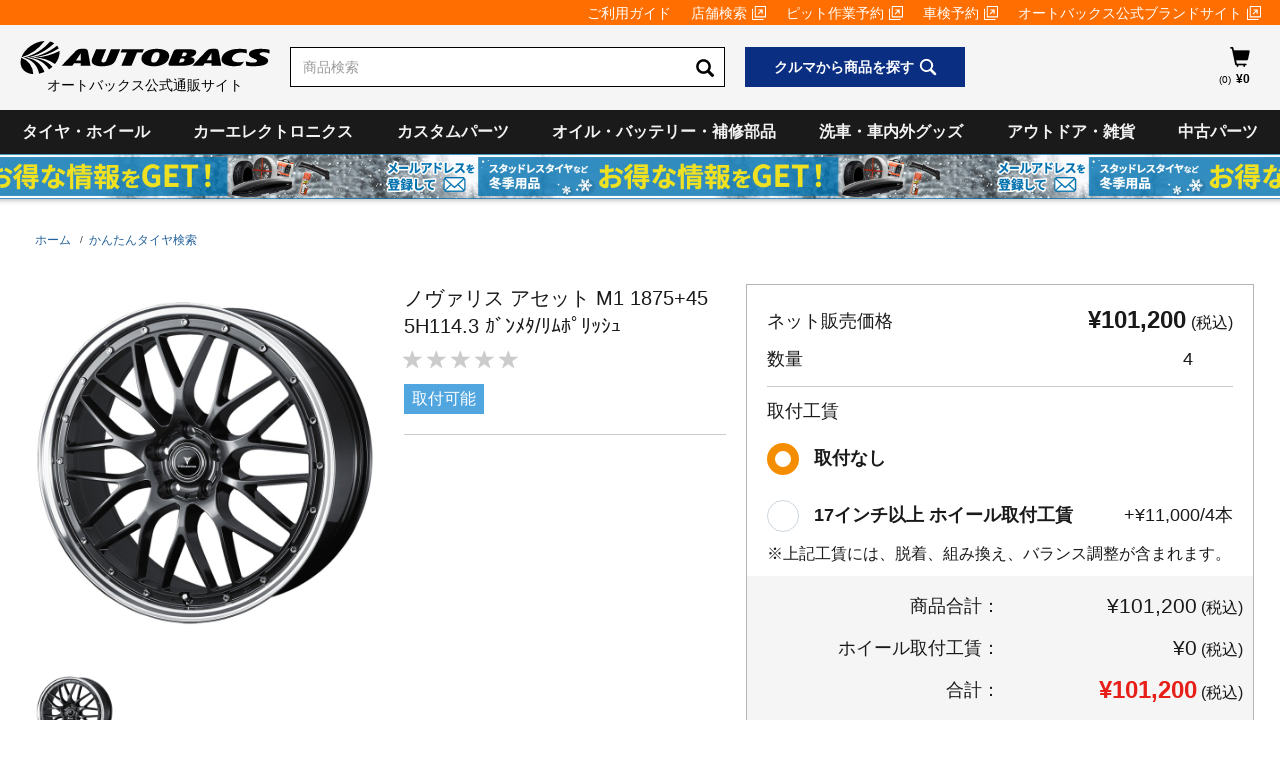

--- FILE ---
content_type: text/html;charset=UTF-8
request_url: https://shop.autobacs.com/ja/Shop/%E3%82%BF%E3%82%A4%E3%83%A4%E3%83%BB%E3%83%9B%E3%82%A4%E3%83%BC%E3%83%AB/%E3%82%BB%E3%83%83%E3%83%88%E3%83%9B%E3%82%A4%E3%83%BC%E3%83%AB/%E3%82%BB%E3%83%83%E3%83%88%E3%83%9B%E3%82%A4%E3%83%BC%E3%83%AB/%E3%83%8E%E3%83%B4%E3%82%A1%E3%83%AA%E3%82%B9%E3%82%A2%E3%82%BB%E3%83%83%E3%83%88M11875%2B455H114-3%EF%BD%B6%EF%BE%9E%EF%BE%9D%EF%BE%92%EF%BE%80-%EF%BE%98%EF%BE%91%EF%BE%8E%EF%BE%9F%EF%BE%98%EF%BD%AF%EF%BD%BC%EF%BD%AD/p/01706925/reviewhtml/less
body_size: 313
content:
<div id="showingAllReviews" data-showingAllReviews="true" ></div>



--- FILE ---
content_type: text/css;charset=UTF-8
request_url: https://shop.autobacs.com/wro/ab7_responsive.css
body_size: 119533
content:


html{font-family:sans-serif;-ms-text-size-adjust:100%;-webkit-text-size-adjust:100%;}body{margin:0;}article,
aside,
details,
figcaption,
figure,
footer,
header,
hgroup,
main,
menu,
nav,
section,
summary{display:block;}audio,
canvas,
progress,
video{display:inline-block;vertical-align:baseline;}audio:not([controls]){display:none;height:0;}[hidden],
template{display:none;}a{background-color:transparent;}a:active,
a:hover{outline:0;}abbr[title]{border-bottom:1px dotted;}b,
strong{font-weight:bold;}dfn{font-style:italic;}h1{font-size:2em;margin:0.67em 0;}mark{background:#ff0;color:#000;}small{font-size:80%;}sub,
sup{font-size:75%;line-height:0;position:relative;vertical-align:baseline;}sup{top:-0.5em;}sub{bottom:-0.25em;}img{border:0;}svg:not(:root){overflow:hidden;}figure{margin:1em 40px;}hr{box-sizing:content-box;height:0;}pre{overflow:auto;}code,
kbd,
pre,
samp{font-family:monospace, monospace;font-size:1em;}button,
input,
optgroup,
select,
textarea{color:inherit;font:inherit;margin:0;}button{overflow:visible;}button,
select{text-transform:none;}button,
html input[type="button"],
input[type="reset"],
input[type="submit"]{-webkit-appearance:button;cursor:pointer;}button[disabled],
html input[disabled]{cursor:default;}button::-moz-focus-inner,
input::-moz-focus-inner{border:0;padding:0;}input{line-height:normal;}input[type="checkbox"],
input[type="radio"]{box-sizing:border-box;padding:0;}input[type="number"]::-webkit-inner-spin-button,
input[type="number"]::-webkit-outer-spin-button{height:auto;}input[type="search"]{-webkit-appearance:textfield;box-sizing:content-box;}input[type="search"]::-webkit-search-cancel-button,
input[type="search"]::-webkit-search-decoration{-webkit-appearance:none;}fieldset{border:1px solid #c0c0c0;margin:0 2px;padding:0.35em 0.625em 0.75em;}legend{border:0;padding:0;}textarea{overflow:auto;}optgroup{font-weight:bold;}table{border-collapse:collapse;border-spacing:0;}td,
th{padding:0;}@media print{*,
 *:before,
 *:after{background:transparent !important;color:#000 !important;box-shadow:none !important;text-shadow:none !important;}a,
 a:visited{text-decoration:underline;}a[href]:after{content:"(" attr(href) ")";}abbr[title]:after{content:"(" attr(title) ")";}a[href^="#"]:after,
 a[href^="javascript:"]:after{content:"";}pre,
 blockquote{border:1px solid #999;page-break-inside:avoid;}thead{display:table-header-group;}tr,
 img{page-break-inside:avoid;}img{max-width:100% !important;}p,
 h2,
 h3{orphans:3;widows:3;}h2,
 h3{page-break-after:avoid;}.navbar{display:none;}.btn > .caret,
 .dropup > .btn > .caret{border-top-color:#000 !important;}.label{border:1px solid #000;}.table{border-collapse:collapse !important;}.table td,
 .table th{background-color:#fff !important;}.table-bordered th,
 .table-bordered td{border:1px solid #ddd !important;}}@font-face{font-family:'Glyphicons Halflings';src:url('../_ui/responsive/theme-ab7/fonts/glyphicons-halflings-regular.eot');src:url('../_ui/responsive/theme-ab7/fonts/glyphicons-halflings-regular.eot?#iefix') format('embedded-opentype'), url('../_ui/responsive/theme-ab7/fonts/glyphicons-halflings-regular.woff2') format('woff2'), url('../_ui/responsive/theme-ab7/fonts/glyphicons-halflings-regular.woff') format('woff'), url('../_ui/responsive/theme-ab7/fonts/glyphicons-halflings-regular.ttf') format('truetype'), url('../_ui/responsive/theme-ab7/fonts/glyphicons-halflings-regular.svg#glyphicons_halflingsregular') format('svg');}.glyphicon,
.product__listing.product__list .product__list--item.tag-highlighted:after,
.product__listing.product__grid .product-item.tag-highlighted:after{position:relative;top:1px;display:inline-block;font-family:'Glyphicons Halflings';font-style:normal;font-weight:normal;line-height:1;-webkit-font-smoothing:antialiased;-moz-osx-font-smoothing:grayscale;}.glyphicon-asterisk:before{content:"\002a";}.glyphicon-plus:before{content:"\002b";}.glyphicon-euro:before,
.glyphicon-eur:before{content:"\20ac";}.glyphicon-minus:before{content:"\2212";}.glyphicon-cloud:before{content:"\2601";}.glyphicon-envelope:before{content:"\2709";}.glyphicon-pencil:before{content:"\270f";}.glyphicon-glass:before{content:"\e001";}.glyphicon-music:before{content:"\e002";}.glyphicon-search:before{content:"\e003";}.glyphicon-heart:before{content:"\e005";}.glyphicon-star:before{content:"\e006";}.glyphicon-star-empty:before{content:"\e007";}.glyphicon-user:before{content:"\e008";}.glyphicon-film:before{content:"\e009";}.glyphicon-th-large:before{content:"\e010";}.glyphicon-th:before{content:"\e011";}.glyphicon-th-list:before{content:"\e012";}.glyphicon-ok:before{content:"\e013";}.glyphicon-remove:before{content:"\e014";}.glyphicon-zoom-in:before{content:"\e015";}.glyphicon-zoom-out:before{content:"\e016";}.glyphicon-off:before{content:"\e017";}.glyphicon-signal:before{content:"\e018";}.glyphicon-cog:before{content:"\e019";}.glyphicon-trash:before{content:"\e020";}.glyphicon-home:before{content:"\e021";}.glyphicon-file:before{content:"\e022";}.glyphicon-time:before{content:"\e023";}.glyphicon-road:before{content:"\e024";}.glyphicon-download-alt:before{content:"\e025";}.glyphicon-download:before{content:"\e026";}.glyphicon-upload:before{content:"\e027";}.glyphicon-inbox:before{content:"\e028";}.glyphicon-play-circle:before{content:"\e029";}.glyphicon-repeat:before{content:"\e030";}.glyphicon-refresh:before{content:"\e031";}.glyphicon-list-alt:before{content:"\e032";}.glyphicon-lock:before{content:"\e033";}.glyphicon-flag:before{content:"\e034";}.glyphicon-headphones:before{content:"\e035";}.glyphicon-volume-off:before{content:"\e036";}.glyphicon-volume-down:before{content:"\e037";}.glyphicon-volume-up:before{content:"\e038";}.glyphicon-qrcode:before{content:"\e039";}.glyphicon-barcode:before{content:"\e040";}.glyphicon-tag:before{content:"\e041";}.glyphicon-tags:before{content:"\e042";}.glyphicon-book:before{content:"\e043";}.glyphicon-bookmark:before{content:"\e044";}.glyphicon-print:before{content:"\e045";}.glyphicon-camera:before{content:"\e046";}.glyphicon-font:before{content:"\e047";}.glyphicon-bold:before{content:"\e048";}.glyphicon-italic:before{content:"\e049";}.glyphicon-text-height:before{content:"\e050";}.glyphicon-text-width:before{content:"\e051";}.glyphicon-align-left:before{content:"\e052";}.glyphicon-align-center:before{content:"\e053";}.glyphicon-align-right:before{content:"\e054";}.glyphicon-align-justify:before{content:"\e055";}.glyphicon-list:before{content:"\e056";}.glyphicon-indent-left:before{content:"\e057";}.glyphicon-indent-right:before{content:"\e058";}.glyphicon-facetime-video:before{content:"\e059";}.glyphicon-picture:before{content:"\e060";}.glyphicon-map-marker:before{content:"\e062";}.glyphicon-adjust:before{content:"\e063";}.glyphicon-tint:before{content:"\e064";}.glyphicon-edit:before{content:"\e065";}.glyphicon-share:before{content:"\e066";}.glyphicon-check:before{content:"\e067";}.glyphicon-move:before{content:"\e068";}.glyphicon-step-backward:before{content:"\e069";}.glyphicon-fast-backward:before{content:"\e070";}.glyphicon-backward:before{content:"\e071";}.glyphicon-play:before{content:"\e072";}.glyphicon-pause:before{content:"\e073";}.glyphicon-stop:before{content:"\e074";}.glyphicon-forward:before{content:"\e075";}.glyphicon-fast-forward:before{content:"\e076";}.glyphicon-step-forward:before{content:"\e077";}.glyphicon-eject:before{content:"\e078";}.glyphicon-chevron-left:before{content:"\e079";}.glyphicon-chevron-right:before{content:"\e080";}.glyphicon-plus-sign:before{content:"\e081";}.glyphicon-minus-sign:before{content:"\e082";}.glyphicon-remove-sign:before{content:"\e083";}.glyphicon-ok-sign:before{content:"\e084";}.glyphicon-question-sign:before{content:"\e085";}.glyphicon-info-sign:before{content:"\e086";}.glyphicon-screenshot:before{content:"\e087";}.glyphicon-remove-circle:before{content:"\e088";}.glyphicon-ok-circle:before{content:"\e089";}.glyphicon-ban-circle:before{content:"\e090";}.glyphicon-arrow-left:before{content:"\e091";}.glyphicon-arrow-right:before{content:"\e092";}.glyphicon-arrow-up:before{content:"\e093";}.glyphicon-arrow-down:before{content:"\e094";}.glyphicon-share-alt:before{content:"\e095";}.glyphicon-resize-full:before{content:"\e096";}.glyphicon-resize-small:before{content:"\e097";}.glyphicon-exclamation-sign:before{content:"\e101";}.glyphicon-gift:before{content:"\e102";}.glyphicon-leaf:before{content:"\e103";}.glyphicon-fire:before{content:"\e104";}.glyphicon-eye-open:before{content:"\e105";}.glyphicon-eye-close:before{content:"\e106";}.glyphicon-warning-sign:before{content:"\e107";}.glyphicon-plane:before{content:"\e108";}.glyphicon-calendar:before{content:"\e109";}.glyphicon-random:before{content:"\e110";}.glyphicon-comment:before{content:"\e111";}.glyphicon-magnet:before{content:"\e112";}.glyphicon-chevron-up:before{content:"\e113";}.glyphicon-chevron-down:before{content:"\e114";}.glyphicon-retweet:before{content:"\e115";}.glyphicon-shopping-cart:before{content:"\e116";}.glyphicon-folder-close:before{content:"\e117";}.glyphicon-folder-open:before{content:"\e118";}.glyphicon-resize-vertical:before{content:"\e119";}.glyphicon-resize-horizontal:before{content:"\e120";}.glyphicon-hdd:before{content:"\e121";}.glyphicon-bullhorn:before{content:"\e122";}.glyphicon-bell:before{content:"\e123";}.glyphicon-certificate:before{content:"\e124";}.glyphicon-thumbs-up:before{content:"\e125";}.glyphicon-thumbs-down:before{content:"\e126";}.glyphicon-hand-right:before{content:"\e127";}.glyphicon-hand-left:before{content:"\e128";}.glyphicon-hand-up:before{content:"\e129";}.glyphicon-hand-down:before{content:"\e130";}.glyphicon-circle-arrow-right:before{content:"\e131";}.glyphicon-circle-arrow-left:before{content:"\e132";}.glyphicon-circle-arrow-up:before{content:"\e133";}.glyphicon-circle-arrow-down:before{content:"\e134";}.glyphicon-globe:before{content:"\e135";}.glyphicon-wrench:before{content:"\e136";}.glyphicon-tasks:before{content:"\e137";}.glyphicon-filter:before{content:"\e138";}.glyphicon-briefcase:before{content:"\e139";}.glyphicon-fullscreen:before{content:"\e140";}.glyphicon-dashboard:before{content:"\e141";}.glyphicon-paperclip:before{content:"\e142";}.glyphicon-heart-empty:before{content:"\e143";}.glyphicon-link:before{content:"\e144";}.glyphicon-phone:before{content:"\e145";}.glyphicon-pushpin:before{content:"\e146";}.glyphicon-usd:before{content:"\e148";}.glyphicon-gbp:before{content:"\e149";}.glyphicon-sort:before{content:"\e150";}.glyphicon-sort-by-alphabet:before{content:"\e151";}.glyphicon-sort-by-alphabet-alt:before{content:"\e152";}.glyphicon-sort-by-order:before{content:"\e153";}.glyphicon-sort-by-order-alt:before{content:"\e154";}.glyphicon-sort-by-attributes:before{content:"\e155";}.glyphicon-sort-by-attributes-alt:before{content:"\e156";}.glyphicon-unchecked:before{content:"\e157";}.glyphicon-expand:before{content:"\e158";}.glyphicon-collapse-down:before{content:"\e159";}.glyphicon-collapse-up:before{content:"\e160";}.glyphicon-log-in:before{content:"\e161";}.glyphicon-flash:before{content:"\e162";}.glyphicon-log-out:before{content:"\e163";}.glyphicon-new-window:before{content:"\e164";}.glyphicon-record:before{content:"\e165";}.glyphicon-save:before{content:"\e166";}.glyphicon-open:before{content:"\e167";}.glyphicon-saved:before{content:"\e168";}.glyphicon-import:before{content:"\e169";}.glyphicon-export:before{content:"\e170";}.glyphicon-send:before{content:"\e171";}.glyphicon-floppy-disk:before{content:"\e172";}.glyphicon-floppy-saved:before{content:"\e173";}.glyphicon-floppy-remove:before{content:"\e174";}.glyphicon-floppy-save:before{content:"\e175";}.glyphicon-floppy-open:before{content:"\e176";}.glyphicon-credit-card:before{content:"\e177";}.glyphicon-transfer:before{content:"\e178";}.glyphicon-cutlery:before{content:"\e179";}.glyphicon-header:before{content:"\e180";}.glyphicon-compressed:before{content:"\e181";}.glyphicon-earphone:before{content:"\e182";}.glyphicon-phone-alt:before{content:"\e183";}.glyphicon-tower:before{content:"\e184";}.glyphicon-stats:before{content:"\e185";}.glyphicon-sd-video:before{content:"\e186";}.glyphicon-hd-video:before{content:"\e187";}.glyphicon-subtitles:before{content:"\e188";}.glyphicon-sound-stereo:before{content:"\e189";}.glyphicon-sound-dolby:before{content:"\e190";}.glyphicon-sound-5-1:before{content:"\e191";}.glyphicon-sound-6-1:before{content:"\e192";}.glyphicon-sound-7-1:before{content:"\e193";}.glyphicon-copyright-mark:before{content:"\e194";}.glyphicon-registration-mark:before{content:"\e195";}.glyphicon-cloud-download:before{content:"\e197";}.glyphicon-cloud-upload:before{content:"\e198";}.glyphicon-tree-conifer:before{content:"\e199";}.glyphicon-tree-deciduous:before{content:"\e200";}.glyphicon-cd:before{content:"\e201";}.glyphicon-save-file:before{content:"\e202";}.glyphicon-open-file:before{content:"\e203";}.glyphicon-level-up:before{content:"\e204";}.glyphicon-copy:before{content:"\e205";}.glyphicon-paste:before{content:"\e206";}.glyphicon-alert:before{content:"\e209";}.glyphicon-equalizer:before{content:"\e210";}.glyphicon-king:before{content:"\e211";}.glyphicon-queen:before{content:"\e212";}.glyphicon-pawn:before{content:"\e213";}.glyphicon-bishop:before{content:"\e214";}.glyphicon-knight:before{content:"\e215";}.glyphicon-baby-formula:before{content:"\e216";}.glyphicon-tent:before{content:"\26fa";}.glyphicon-blackboard:before{content:"\e218";}.glyphicon-bed:before{content:"\e219";}.glyphicon-apple:before{content:"\f8ff";}.glyphicon-erase:before{content:"\e221";}.glyphicon-hourglass:before{content:"\231b";}.glyphicon-lamp:before{content:"\e223";}.glyphicon-duplicate:before{content:"\e224";}.glyphicon-piggy-bank:before{content:"\e225";}.glyphicon-scissors:before{content:"\e226";}.glyphicon-bitcoin:before{content:"\e227";}.glyphicon-btc:before{content:"\e227";}.glyphicon-xbt:before{content:"\e227";}.glyphicon-yen:before{content:"\00a5";}.glyphicon-jpy:before{content:"\00a5";}.glyphicon-ruble:before{content:"\20bd";}.glyphicon-rub:before{content:"\20bd";}.glyphicon-scale:before{content:"\e230";}.glyphicon-ice-lolly:before{content:"\e231";}.glyphicon-ice-lolly-tasted:before{content:"\e232";}.glyphicon-education:before{content:"\e233";}.glyphicon-option-horizontal:before{content:"\e234";}.glyphicon-option-vertical:before{content:"\e235";}.glyphicon-menu-hamburger:before{content:"\e236";}.glyphicon-modal-window:before{content:"\e237";}.glyphicon-oil:before{content:"\e238";}.glyphicon-grain:before{content:"\e239";}.glyphicon-sunglasses:before{content:"\e240";}.glyphicon-text-size:before{content:"\e241";}.glyphicon-text-color:before{content:"\e242";}.glyphicon-text-background:before{content:"\e243";}.glyphicon-object-align-top:before{content:"\e244";}.glyphicon-object-align-bottom:before{content:"\e245";}.glyphicon-object-align-horizontal:before{content:"\e246";}.glyphicon-object-align-left:before{content:"\e247";}.glyphicon-object-align-vertical:before{content:"\e248";}.glyphicon-object-align-right:before{content:"\e249";}.glyphicon-triangle-right:before{content:"\e250";}.glyphicon-triangle-left:before{content:"\e251";}.glyphicon-triangle-bottom:before{content:"\e252";}.glyphicon-triangle-top:before{content:"\e253";}.glyphicon-console:before{content:"\e254";}.glyphicon-superscript:before{content:"\e255";}.glyphicon-subscript:before{content:"\e256";}.glyphicon-menu-left:before{content:"\e257";}.glyphicon-menu-right:before{content:"\e258";}.glyphicon-menu-down:before{content:"\e259";}.glyphicon-menu-up:before{content:"\e260";}*{-webkit-box-sizing:border-box;-moz-box-sizing:border-box;box-sizing:border-box;}*:before,
*:after{-webkit-box-sizing:border-box;-moz-box-sizing:border-box;box-sizing:border-box;}html{font-size:10px;-webkit-tap-highlight-color:rgba(0, 0, 0, 0);}body{font-family:"ヒラギノ角ゴ Pro", "Hiragino Kaku Gothic Pro", "メイリオ", "Meiryo", sans-serif;font-size:14px;line-height:1.42857143;color:#3c3c3c;background-color:#ffffff;}input,
button,
select,
textarea{font-family:inherit;font-size:inherit;line-height:inherit;}a{color:#ff6e00;text-decoration:none;}a:hover,
a:focus{color:#ff6e00;text-decoration:underline;}a:focus{outline:5px auto -webkit-focus-ring-color;outline-offset:-2px;}figure{margin:0;}img{vertical-align:middle;}.img-responsive,
.thumbnail > img,
.thumbnail a > img,
.carousel-inner > .item > img,
.carousel-inner > .item > a > img{display:block;max-width:100%;height:auto;}.img-rounded{border-radius:0;}.img-thumbnail{padding:4px;line-height:1.42857143;background-color:#ffffff;border:1px solid #dddddd;border-radius:0;-webkit-transition:all 0.2s ease-in-out;-o-transition:all 0.2s ease-in-out;transition:all 0.2s ease-in-out;display:inline-block;max-width:100%;height:auto;}.img-circle{border-radius:50%;}hr{margin-top:20px;margin-bottom:20px;border:0;border-top:1px solid #eeeeee;}.sr-only{position:absolute;width:1px;height:1px;margin:-1px;padding:0;overflow:hidden;clip:rect(0, 0, 0, 0);border:0;}.sr-only-focusable:active,
.sr-only-focusable:focus{position:static;width:auto;height:auto;margin:0;overflow:visible;clip:auto;}[role="button"]{cursor:pointer;}h1,
h2,
h3,
h4,
h5,
h6,
.h1,
.h2,
.h3,
.h4,
.h5,
.h6{font-family:inherit;font-weight:500;line-height:1.1;color:inherit;}h1 small,
h2 small,
h3 small,
h4 small,
h5 small,
h6 small,
.h1 small,
.h2 small,
.h3 small,
.h4 small,
.h5 small,
.h6 small,
h1 .small,
h2 .small,
h3 .small,
h4 .small,
h5 .small,
h6 .small,
.h1 .small,
.h2 .small,
.h3 .small,
.h4 .small,
.h5 .small,
.h6 .small{font-weight:normal;line-height:1;color:#777777;}h1,
.h1,
h2,
.h2,
h3,
.h3{margin-top:20px;margin-bottom:10px;}h1 small,
.h1 small,
h2 small,
.h2 small,
h3 small,
.h3 small,
h1 .small,
.h1 .small,
h2 .small,
.h2 .small,
h3 .small,
.h3 .small{font-size:65%;}h4,
.h4,
h5,
.h5,
h6,
.h6{margin-top:10px;margin-bottom:10px;}h4 small,
.h4 small,
h5 small,
.h5 small,
h6 small,
.h6 small,
h4 .small,
.h4 .small,
h5 .small,
.h5 .small,
h6 .small,
.h6 .small{font-size:75%;}h1,
.h1{font-size:36px;}h2,
.h2{font-size:30px;}h3,
.h3{font-size:24px;}h4,
.h4{font-size:18px;}h5,
.h5{font-size:14px;}h6,
.h6{font-size:12px;}p{margin:0 0 10px;}.lead{margin-bottom:20px;font-size:16px;font-weight:300;line-height:1.4;}@media(min-width:640px){.lead{font-size:21px;}}small,
.small{font-size:92%;}mark,
.mark{background-color:#fcf8e3;padding:.2em;}.text-left{text-align:left;}.text-right{text-align:right;}.text-center{text-align:center;}.text-justify{text-align:justify;}.text-nowrap{white-space:nowrap;}.text-lowercase{text-transform:lowercase;}.text-uppercase{text-transform:uppercase;}.text-capitalize{text-transform:capitalize;}.text-muted{color:#777777;}.text-primary{color:#0068b3;}a.text-primary:hover,
a.text-primary:focus{color:#004a80;}.text-success{color:#3e5983;}a.text-success:hover,
a.text-success:focus{color:#2e4160;}.text-info{color:#31708f;}a.text-info:hover,
a.text-info:focus{color:#245269;}.text-warning{color:#8a6d3b;}a.text-warning:hover,
a.text-warning:focus{color:#66512c;}.text-danger{color:#3c3c3c;}a.text-danger:hover,
a.text-danger:focus{color:#232323;}.bg-primary{color:#fff;background-color:#0068b3;}a.bg-primary:hover,
a.bg-primary:focus{background-color:#004a80;}.bg-success{background-color:#dff0d8;}a.bg-success:hover,
a.bg-success:focus{background-color:#c1e2b3;}.bg-info{background-color:#d9edf7;}a.bg-info:hover,
a.bg-info:focus{background-color:#afd9ee;}.bg-warning{background-color:#fcf8e3;}a.bg-warning:hover,
a.bg-warning:focus{background-color:#f7ecb5;}.bg-danger{background-color:#f2dede;}a.bg-danger:hover,
a.bg-danger:focus{background-color:#e4b9b9;}.page-header{padding-bottom:9px;margin:40px 0 20px;border-bottom:1px solid #eeeeee;}ul,
ol{margin-top:0;margin-bottom:10px;}ul ul,
ol ul,
ul ol,
ol ol{margin-bottom:0;}.list-unstyled{padding-left:0;list-style:none;}.list-inline{padding-left:0;list-style:none;margin-left:-5px;}.list-inline > li{display:inline-block;padding-left:5px;padding-right:5px;}dl{margin-top:0;margin-bottom:20px;}dt,
dd{line-height:1.42857143;}dt{font-weight:bold;}dd{margin-left:0;}@media(min-width:640px){.dl-horizontal dt{float:left;width:160px;clear:left;text-align:right;overflow:hidden;text-overflow:ellipsis;white-space:nowrap;}.dl-horizontal dd{margin-left:180px;}}abbr[title],
abbr[data-original-title]{cursor:help;border-bottom:1px dotted #777777;}.initialism{font-size:90%;text-transform:uppercase;}blockquote{padding:10px 20px;margin:0 0 20px;font-size:17.5px;border-left:5px solid #eeeeee;}blockquote p:last-child,
blockquote ul:last-child,
blockquote ol:last-child{margin-bottom:0;}blockquote footer,
blockquote small,
blockquote .small{display:block;font-size:80%;line-height:1.42857143;color:#777777;}blockquote footer:before,
blockquote small:before,
blockquote .small:before{content:'\2014 \00A0';}.blockquote-reverse,
blockquote.pull-right{padding-right:15px;padding-left:0;border-right:5px solid #eeeeee;border-left:0;text-align:right;}.blockquote-reverse footer:before,
blockquote.pull-right footer:before,
.blockquote-reverse small:before,
blockquote.pull-right small:before,
.blockquote-reverse .small:before,
blockquote.pull-right .small:before{content:'';}.blockquote-reverse footer:after,
blockquote.pull-right footer:after,
.blockquote-reverse small:after,
blockquote.pull-right small:after,
.blockquote-reverse .small:after,
blockquote.pull-right .small:after{content:'\00A0 \2014';}address{margin-bottom:20px;font-style:normal;line-height:1.42857143;}code,
kbd,
pre,
samp{font-family:Menlo, Monaco, Consolas, "Courier New", monospace;}code{padding:2px 4px;font-size:90%;color:#c7254e;background-color:#f9f2f4;border-radius:0;}kbd{padding:2px 4px;font-size:90%;color:#ffffff;background-color:#333333;border-radius:0;box-shadow:inset 0 -1px 0 rgba(0, 0, 0, 0.25);}kbd kbd{padding:0;font-size:100%;font-weight:bold;box-shadow:none;}pre{display:block;padding:9.5px;margin:0 0 10px;font-size:13px;line-height:1.42857143;word-break:break-all;word-wrap:break-word;color:#333333;background-color:#f5f5f5;border:1px solid #cccccc;border-radius:0;}pre code{padding:0;font-size:inherit;color:inherit;white-space:pre-wrap;background-color:transparent;border-radius:0;}.pre-scrollable{max-height:340px;overflow-y:scroll;}.container{margin-right:auto;margin-left:auto;padding-left:10px;padding-right:10px;}@media(min-width:640px){.container{width:100%;}}@media(min-width:1024px){.container{width:1024px;}}@media(min-width:1400px){.container{width:1400px;}}.container-fluid{margin-right:auto;margin-left:auto;padding-left:10px;padding-right:10px;}.row{margin-left:-10px;margin-right:-10px;}.col-xs-1, .col-sm-1, .col-md-1, .col-lg-1, .col-xs-2, .col-sm-2, .col-md-2, .col-lg-2, .col-xs-3, .col-sm-3, .col-md-3, .col-lg-3, .col-xs-4, .col-sm-4, .col-md-4, .col-lg-4, .col-xs-5, .col-sm-5, .col-md-5, .col-lg-5, .col-xs-6, .col-sm-6, .col-md-6, .col-lg-6, .col-xs-7, .col-sm-7, .col-md-7, .col-lg-7, .col-xs-8, .col-sm-8, .col-md-8, .col-lg-8, .col-xs-9, .col-sm-9, .col-md-9, .col-lg-9, .col-xs-10, .col-sm-10, .col-md-10, .col-lg-10, .col-xs-11, .col-sm-11, .col-md-11, .col-lg-11, .col-xs-12, .col-sm-12, .col-md-12, .col-lg-12{position:relative;min-height:1px;padding-left:10px;padding-right:10px;}.col-xs-1, .col-xs-2, .col-xs-3, .col-xs-4, .col-xs-5, .col-xs-6, .col-xs-7, .col-xs-8, .col-xs-9, .col-xs-10, .col-xs-11, .col-xs-12{float:left;}.col-xs-12{width:99.7%;}.col-xs-11{width:91.36666667%;}.col-xs-10{width:83.03333333%;}.col-xs-9{width:74.7%;}.col-xs-8{width:66.36666667%;}.col-xs-7{width:58.03333333%;}.col-xs-6{width:49.7%;}.col-xs-5{width:41.36666667%;}.col-xs-4{width:33.03333333%;}.col-xs-3{width:24.7%;}.col-xs-2{width:16.36666667%;}.col-xs-1{width:8.03333333%;}.col-xs-pull-12{right:99.7%;}.col-xs-pull-11{right:91.36666667%;}.col-xs-pull-10{right:83.03333333%;}.col-xs-pull-9{right:74.7%;}.col-xs-pull-8{right:66.36666667%;}.col-xs-pull-7{right:58.03333333%;}.col-xs-pull-6{right:49.7%;}.col-xs-pull-5{right:41.36666667%;}.col-xs-pull-4{right:33.03333333%;}.col-xs-pull-3{right:24.7%;}.col-xs-pull-2{right:16.36666667%;}.col-xs-pull-1{right:8.03333333%;}.col-xs-pull-0{right:auto;}.col-xs-push-12{left:99.7%;}.col-xs-push-11{left:91.36666667%;}.col-xs-push-10{left:83.03333333%;}.col-xs-push-9{left:74.7%;}.col-xs-push-8{left:66.36666667%;}.col-xs-push-7{left:58.03333333%;}.col-xs-push-6{left:49.7%;}.col-xs-push-5{left:41.36666667%;}.col-xs-push-4{left:33.03333333%;}.col-xs-push-3{left:24.7%;}.col-xs-push-2{left:16.36666667%;}.col-xs-push-1{left:8.03333333%;}.col-xs-push-0{left:auto;}.col-xs-offset-12{margin-left:99.7%;}.col-xs-offset-11{margin-left:91.36666667%;}.col-xs-offset-10{margin-left:83.03333333%;}.col-xs-offset-9{margin-left:74.7%;}.col-xs-offset-8{margin-left:66.36666667%;}.col-xs-offset-7{margin-left:58.03333333%;}.col-xs-offset-6{margin-left:49.7%;}.col-xs-offset-5{margin-left:41.36666667%;}.col-xs-offset-4{margin-left:33.03333333%;}.col-xs-offset-3{margin-left:24.7%;}.col-xs-offset-2{margin-left:16.36666667%;}.col-xs-offset-1{margin-left:8.03333333%;}.col-xs-offset-0{margin-left:-0.3%;}@media(min-width:640px){.col-sm-1, .col-sm-2, .col-sm-3, .col-sm-4, .col-sm-5, .col-sm-6, .col-sm-7, .col-sm-8, .col-sm-9, .col-sm-10, .col-sm-11, .col-sm-12{float:left;}.col-sm-12{width:99.7%;}.col-sm-11{width:91.36666667%;}.col-sm-10{width:83.03333333%;}.col-sm-9{width:74.7%;}.col-sm-8{width:66.36666667%;}.col-sm-7{width:58.03333333%;}.col-sm-6{width:49.7%;}.col-sm-5{width:41.36666667%;}.col-sm-4{width:33.03333333%;}.col-sm-3{width:24.7%;}.col-sm-2{width:16.36666667%;}.col-sm-1{width:8.03333333%;}.col-sm-pull-12{right:99.7%;}.col-sm-pull-11{right:91.36666667%;}.col-sm-pull-10{right:83.03333333%;}.col-sm-pull-9{right:74.7%;}.col-sm-pull-8{right:66.36666667%;}.col-sm-pull-7{right:58.03333333%;}.col-sm-pull-6{right:49.7%;}.col-sm-pull-5{right:41.36666667%;}.col-sm-pull-4{right:33.03333333%;}.col-sm-pull-3{right:24.7%;}.col-sm-pull-2{right:16.36666667%;}.col-sm-pull-1{right:8.03333333%;}.col-sm-pull-0{right:auto;}.col-sm-push-12{left:99.7%;}.col-sm-push-11{left:91.36666667%;}.col-sm-push-10{left:83.03333333%;}.col-sm-push-9{left:74.7%;}.col-sm-push-8{left:66.36666667%;}.col-sm-push-7{left:58.03333333%;}.col-sm-push-6{left:49.7%;}.col-sm-push-5{left:41.36666667%;}.col-sm-push-4{left:33.03333333%;}.col-sm-push-3{left:24.7%;}.col-sm-push-2{left:16.36666667%;}.col-sm-push-1{left:8.03333333%;}.col-sm-push-0{left:auto;}.col-sm-offset-12{margin-left:99.7%;}.col-sm-offset-11{margin-left:91.36666667%;}.col-sm-offset-10{margin-left:83.03333333%;}.col-sm-offset-9{margin-left:74.7%;}.col-sm-offset-8{margin-left:66.36666667%;}.col-sm-offset-7{margin-left:58.03333333%;}.col-sm-offset-6{margin-left:49.7%;}.col-sm-offset-5{margin-left:41.36666667%;}.col-sm-offset-4{margin-left:33.03333333%;}.col-sm-offset-3{margin-left:24.7%;}.col-sm-offset-2{margin-left:16.36666667%;}.col-sm-offset-1{margin-left:8.03333333%;}.col-sm-offset-0{margin-left:-0.3%;}}@media(min-width:1024px){.col-md-1, .col-md-2, .col-md-3, .col-md-4, .col-md-5, .col-md-6, .col-md-7, .col-md-8, .col-md-9, .col-md-10, .col-md-11, .col-md-12{float:left;}.col-md-12{width:99.7%;}.col-md-11{width:91.36666667%;}.col-md-10{width:83.03333333%;}.col-md-9{width:74.7%;}.col-md-8{width:66.36666667%;}.col-md-7{width:58.03333333%;}.col-md-6{width:49.7%;}.col-md-5{width:41.36666667%;}.col-md-4{width:33.03333333%;}.col-md-3{width:24.7%;}.col-md-2{width:16.36666667%;}.col-md-1{width:8.03333333%;}.col-md-pull-12{right:99.7%;}.col-md-pull-11{right:91.36666667%;}.col-md-pull-10{right:83.03333333%;}.col-md-pull-9{right:74.7%;}.col-md-pull-8{right:66.36666667%;}.col-md-pull-7{right:58.03333333%;}.col-md-pull-6{right:49.7%;}.col-md-pull-5{right:41.36666667%;}.col-md-pull-4{right:33.03333333%;}.col-md-pull-3{right:24.7%;}.col-md-pull-2{right:16.36666667%;}.col-md-pull-1{right:8.03333333%;}.col-md-pull-0{right:auto;}.col-md-push-12{left:99.7%;}.col-md-push-11{left:91.36666667%;}.col-md-push-10{left:83.03333333%;}.col-md-push-9{left:74.7%;}.col-md-push-8{left:66.36666667%;}.col-md-push-7{left:58.03333333%;}.col-md-push-6{left:49.7%;}.col-md-push-5{left:41.36666667%;}.col-md-push-4{left:33.03333333%;}.col-md-push-3{left:24.7%;}.col-md-push-2{left:16.36666667%;}.col-md-push-1{left:8.03333333%;}.col-md-push-0{left:auto;}.col-md-offset-12{margin-left:99.7%;}.col-md-offset-11{margin-left:91.36666667%;}.col-md-offset-10{margin-left:83.03333333%;}.col-md-offset-9{margin-left:74.7%;}.col-md-offset-8{margin-left:66.36666667%;}.col-md-offset-7{margin-left:58.03333333%;}.col-md-offset-6{margin-left:49.7%;}.col-md-offset-5{margin-left:41.36666667%;}.col-md-offset-4{margin-left:33.03333333%;}.col-md-offset-3{margin-left:24.7%;}.col-md-offset-2{margin-left:16.36666667%;}.col-md-offset-1{margin-left:8.03333333%;}.col-md-offset-0{margin-left:-0.3%;}}@media(min-width:1400px){.col-lg-1, .col-lg-2, .col-lg-3, .col-lg-4, .col-lg-5, .col-lg-6, .col-lg-7, .col-lg-8, .col-lg-9, .col-lg-10, .col-lg-11, .col-lg-12{float:left;}.col-lg-12{width:99.7%;}.col-lg-11{width:91.36666667%;}.col-lg-10{width:83.03333333%;}.col-lg-9{width:74.7%;}.col-lg-8{width:66.36666667%;}.col-lg-7{width:58.03333333%;}.col-lg-6{width:49.7%;}.col-lg-5{width:41.36666667%;}.col-lg-4{width:33.03333333%;}.col-lg-3{width:24.7%;}.col-lg-2{width:16.36666667%;}.col-lg-1{width:8.03333333%;}.col-lg-pull-12{right:99.7%;}.col-lg-pull-11{right:91.36666667%;}.col-lg-pull-10{right:83.03333333%;}.col-lg-pull-9{right:74.7%;}.col-lg-pull-8{right:66.36666667%;}.col-lg-pull-7{right:58.03333333%;}.col-lg-pull-6{right:49.7%;}.col-lg-pull-5{right:41.36666667%;}.col-lg-pull-4{right:33.03333333%;}.col-lg-pull-3{right:24.7%;}.col-lg-pull-2{right:16.36666667%;}.col-lg-pull-1{right:8.03333333%;}.col-lg-pull-0{right:auto;}.col-lg-push-12{left:99.7%;}.col-lg-push-11{left:91.36666667%;}.col-lg-push-10{left:83.03333333%;}.col-lg-push-9{left:74.7%;}.col-lg-push-8{left:66.36666667%;}.col-lg-push-7{left:58.03333333%;}.col-lg-push-6{left:49.7%;}.col-lg-push-5{left:41.36666667%;}.col-lg-push-4{left:33.03333333%;}.col-lg-push-3{left:24.7%;}.col-lg-push-2{left:16.36666667%;}.col-lg-push-1{left:8.03333333%;}.col-lg-push-0{left:auto;}.col-lg-offset-12{margin-left:99.7%;}.col-lg-offset-11{margin-left:91.36666667%;}.col-lg-offset-10{margin-left:83.03333333%;}.col-lg-offset-9{margin-left:74.7%;}.col-lg-offset-8{margin-left:66.36666667%;}.col-lg-offset-7{margin-left:58.03333333%;}.col-lg-offset-6{margin-left:49.7%;}.col-lg-offset-5{margin-left:41.36666667%;}.col-lg-offset-4{margin-left:33.03333333%;}.col-lg-offset-3{margin-left:24.7%;}.col-lg-offset-2{margin-left:16.36666667%;}.col-lg-offset-1{margin-left:8.03333333%;}.col-lg-offset-0{margin-left:-0.3%;}}table{background-color:transparent;}caption{padding-top:8px;padding-bottom:8px;color:#777777;text-align:left;}th{text-align:left;}.table{width:100%;max-width:100%;margin-bottom:20px;}.table > thead > tr > th,
.table > tbody > tr > th,
.table > tfoot > tr > th,
.table > thead > tr > td,
.table > tbody > tr > td,
.table > tfoot > tr > td{padding:8px;line-height:1.42857143;vertical-align:top;border-top:1px solid #e5e5e5;}.table > thead > tr > th{vertical-align:bottom;border-bottom:2px solid #e5e5e5;}.table > caption + thead > tr:first-child > th,
.table > colgroup + thead > tr:first-child > th,
.table > thead:first-child > tr:first-child > th,
.table > caption + thead > tr:first-child > td,
.table > colgroup + thead > tr:first-child > td,
.table > thead:first-child > tr:first-child > td{border-top:0;}.table > tbody + tbody{border-top:2px solid #e5e5e5;}.table .table{background-color:#ffffff;}.table-condensed > thead > tr > th,
.table-condensed > tbody > tr > th,
.table-condensed > tfoot > tr > th,
.table-condensed > thead > tr > td,
.table-condensed > tbody > tr > td,
.table-condensed > tfoot > tr > td{padding:5px;}.table-bordered{border:1px solid #e5e5e5;}.table-bordered > thead > tr > th,
.table-bordered > tbody > tr > th,
.table-bordered > tfoot > tr > th,
.table-bordered > thead > tr > td,
.table-bordered > tbody > tr > td,
.table-bordered > tfoot > tr > td{border:1px solid #e5e5e5;}.table-bordered > thead > tr > th,
.table-bordered > thead > tr > td{border-bottom-width:2px;}.table-striped > tbody > tr:nth-of-type(odd){background-color:#f9f9f9;}.table-hover > tbody > tr:hover{background-color:#f5f5f5;}table col[class*="col-"]{position:static;float:none;display:table-column;}table td[class*="col-"],
table th[class*="col-"]{position:static;float:none;display:table-cell;}.table > thead > tr > td.active,
.table > tbody > tr > td.active,
.table > tfoot > tr > td.active,
.table > thead > tr > th.active,
.table > tbody > tr > th.active,
.table > tfoot > tr > th.active,
.table > thead > tr.active > td,
.table > tbody > tr.active > td,
.table > tfoot > tr.active > td,
.table > thead > tr.active > th,
.table > tbody > tr.active > th,
.table > tfoot > tr.active > th{background-color:#f5f5f5;}.table-hover > tbody > tr > td.active:hover,
.table-hover > tbody > tr > th.active:hover,
.table-hover > tbody > tr.active:hover > td,
.table-hover > tbody > tr:hover > .active,
.table-hover > tbody > tr.active:hover > th{background-color:#e8e8e8;}.table > thead > tr > td.success,
.table > tbody > tr > td.success,
.table > tfoot > tr > td.success,
.table > thead > tr > th.success,
.table > tbody > tr > th.success,
.table > tfoot > tr > th.success,
.table > thead > tr.success > td,
.table > tbody > tr.success > td,
.table > tfoot > tr.success > td,
.table > thead > tr.success > th,
.table > tbody > tr.success > th,
.table > tfoot > tr.success > th{background-color:#dff0d8;}.table-hover > tbody > tr > td.success:hover,
.table-hover > tbody > tr > th.success:hover,
.table-hover > tbody > tr.success:hover > td,
.table-hover > tbody > tr:hover > .success,
.table-hover > tbody > tr.success:hover > th{background-color:#d0e9c6;}.table > thead > tr > td.info,
.table > tbody > tr > td.info,
.table > tfoot > tr > td.info,
.table > thead > tr > th.info,
.table > tbody > tr > th.info,
.table > tfoot > tr > th.info,
.table > thead > tr.info > td,
.table > tbody > tr.info > td,
.table > tfoot > tr.info > td,
.table > thead > tr.info > th,
.table > tbody > tr.info > th,
.table > tfoot > tr.info > th{background-color:#d9edf7;}.table-hover > tbody > tr > td.info:hover,
.table-hover > tbody > tr > th.info:hover,
.table-hover > tbody > tr.info:hover > td,
.table-hover > tbody > tr:hover > .info,
.table-hover > tbody > tr.info:hover > th{background-color:#c4e3f3;}.table > thead > tr > td.warning,
.table > tbody > tr > td.warning,
.table > tfoot > tr > td.warning,
.table > thead > tr > th.warning,
.table > tbody > tr > th.warning,
.table > tfoot > tr > th.warning,
.table > thead > tr.warning > td,
.table > tbody > tr.warning > td,
.table > tfoot > tr.warning > td,
.table > thead > tr.warning > th,
.table > tbody > tr.warning > th,
.table > tfoot > tr.warning > th{background-color:#fcf8e3;}.table-hover > tbody > tr > td.warning:hover,
.table-hover > tbody > tr > th.warning:hover,
.table-hover > tbody > tr.warning:hover > td,
.table-hover > tbody > tr:hover > .warning,
.table-hover > tbody > tr.warning:hover > th{background-color:#faf2cc;}.table > thead > tr > td.danger,
.table > tbody > tr > td.danger,
.table > tfoot > tr > td.danger,
.table > thead > tr > th.danger,
.table > tbody > tr > th.danger,
.table > tfoot > tr > th.danger,
.table > thead > tr.danger > td,
.table > tbody > tr.danger > td,
.table > tfoot > tr.danger > td,
.table > thead > tr.danger > th,
.table > tbody > tr.danger > th,
.table > tfoot > tr.danger > th{background-color:#f2dede;}.table-hover > tbody > tr > td.danger:hover,
.table-hover > tbody > tr > th.danger:hover,
.table-hover > tbody > tr.danger:hover > td,
.table-hover > tbody > tr:hover > .danger,
.table-hover > tbody > tr.danger:hover > th{background-color:#ebcccc;}.table-responsive{overflow-x:auto;min-height:0.01%;}@media screen and (max-width:639px){.table-responsive{width:100%;margin-bottom:15px;overflow-y:hidden;-ms-overflow-style:-ms-autohiding-scrollbar;border:1px solid #e5e5e5;}.table-responsive > .table{margin-bottom:0;}.table-responsive > .table > thead > tr > th,
 .table-responsive > .table > tbody > tr > th,
 .table-responsive > .table > tfoot > tr > th,
 .table-responsive > .table > thead > tr > td,
 .table-responsive > .table > tbody > tr > td,
 .table-responsive > .table > tfoot > tr > td{white-space:nowrap;}.table-responsive > .table-bordered{border:0;}.table-responsive > .table-bordered > thead > tr > th:first-child,
 .table-responsive > .table-bordered > tbody > tr > th:first-child,
 .table-responsive > .table-bordered > tfoot > tr > th:first-child,
 .table-responsive > .table-bordered > thead > tr > td:first-child,
 .table-responsive > .table-bordered > tbody > tr > td:first-child,
 .table-responsive > .table-bordered > tfoot > tr > td:first-child{border-left:0;}.table-responsive > .table-bordered > thead > tr > th:last-child,
 .table-responsive > .table-bordered > tbody > tr > th:last-child,
 .table-responsive > .table-bordered > tfoot > tr > th:last-child,
 .table-responsive > .table-bordered > thead > tr > td:last-child,
 .table-responsive > .table-bordered > tbody > tr > td:last-child,
 .table-responsive > .table-bordered > tfoot > tr > td:last-child{border-right:0;}.table-responsive > .table-bordered > tbody > tr:last-child > th,
 .table-responsive > .table-bordered > tfoot > tr:last-child > th,
 .table-responsive > .table-bordered > tbody > tr:last-child > td,
 .table-responsive > .table-bordered > tfoot > tr:last-child > td{border-bottom:0;}}fieldset{padding:0;margin:0;border:0;min-width:0;}legend{display:block;width:100%;padding:0;margin-bottom:20px;font-size:21px;line-height:inherit;color:#333333;border:0;border-bottom:1px solid #e5e5e5;}label{display:inline-block;max-width:100%;margin-bottom:5px;font-weight:bold;}input[type="search"]{-webkit-box-sizing:border-box;-moz-box-sizing:border-box;box-sizing:border-box;}input[type="radio"],
input[type="checkbox"]{margin:4px 0 0;margin-top:1px \9;line-height:normal;}input[type="file"]{display:block;}input[type="range"]{display:block;width:100%;}select[multiple],
select[size]{height:auto;}input[type="file"]:focus,
input[type="radio"]:focus,
input[type="checkbox"]:focus{outline:5px auto -webkit-focus-ring-color;outline-offset:-2px;}output{display:block;padding-top:7px;font-size:14px;line-height:1.42857143;color:#3c3c3c;}.form-control{display:block;width:100%;height:32px;padding:6px 12px;font-size:14px;line-height:1.42857143;color:#3c3c3c;background-color:#ffffff;background-image:none;border:1px solid #cccccc;border-radius:0;-webkit-box-shadow:inset 0 1px 1px rgba(0, 0, 0, 0.075);box-shadow:inset 0 1px 1px rgba(0, 0, 0, 0.075);-webkit-transition:border-color ease-in-out .15s, box-shadow ease-in-out .15s;-o-transition:border-color ease-in-out .15s, box-shadow ease-in-out .15s;transition:border-color ease-in-out .15s, box-shadow ease-in-out .15s;}.form-control:focus{border-color:#0068b3;outline:0;-webkit-box-shadow:inset 0 1px 1px rgba(0,0,0,.075), 0 0 8px rgba(0, 104, 179, 0.6);box-shadow:inset 0 1px 1px rgba(0,0,0,.075), 0 0 8px rgba(0, 104, 179, 0.6);}.form-control::-moz-placeholder{color:#999999;opacity:1;}.form-control:-ms-input-placeholder{color:#999999;}.form-control::-webkit-input-placeholder{color:#999999;}.form-control::-ms-expand{border:0;background-color:transparent;}.form-control[disabled],
.form-control[readonly],
fieldset[disabled] .form-control{background-color:#eeeeee;opacity:1;}.form-control[disabled],
fieldset[disabled] .form-control{cursor:not-allowed;}textarea.form-control{height:auto;}input[type="search"]{-webkit-appearance:none;}@media screen and (-webkit-min-device-pixel-ratio:0){input[type="date"].form-control,
 input[type="time"].form-control,
 input[type="datetime-local"].form-control,
 input[type="month"].form-control{line-height:32px;}input[type="date"].input-sm,
 input[type="time"].input-sm,
 input[type="datetime-local"].input-sm,
 input[type="month"].input-sm,
 .input-group-sm input[type="date"],
 .input-group-sm input[type="time"],
 .input-group-sm input[type="datetime-local"],
 .input-group-sm input[type="month"]{line-height:40px;}input[type="date"].input-lg,
 input[type="time"].input-lg,
 input[type="datetime-local"].input-lg,
 input[type="month"].input-lg,
 .input-group-lg input[type="date"],
 .input-group-lg input[type="time"],
 .input-group-lg input[type="datetime-local"],
 .input-group-lg input[type="month"]{line-height:42px;}}.form-group{margin-bottom:15px;}.radio,
.checkbox{position:relative;display:block;margin-top:10px;margin-bottom:10px;}.radio label,
.checkbox label{min-height:20px;padding-left:20px;margin-bottom:0;font-weight:normal;cursor:pointer;}.radio input[type="radio"],
.radio-inline input[type="radio"],
.checkbox input[type="checkbox"],
.checkbox-inline input[type="checkbox"]{position:absolute;margin-left:-20px;margin-top:4px \9;}.radio + .radio,
.checkbox + .checkbox{margin-top:-5px;}.radio-inline,
.checkbox-inline{position:relative;display:inline-block;padding-left:20px;margin-bottom:0;vertical-align:middle;font-weight:normal;cursor:pointer;}.radio-inline + .radio-inline,
.checkbox-inline + .checkbox-inline{margin-top:0;margin-left:10px;}input[type="radio"][disabled],
input[type="checkbox"][disabled],
input[type="radio"].disabled,
input[type="checkbox"].disabled,
fieldset[disabled] input[type="radio"],
fieldset[disabled] input[type="checkbox"]{cursor:not-allowed;}.radio-inline.disabled,
.checkbox-inline.disabled,
fieldset[disabled] .radio-inline,
fieldset[disabled] .checkbox-inline{cursor:not-allowed;}.radio.disabled label,
.checkbox.disabled label,
fieldset[disabled] .radio label,
fieldset[disabled] .checkbox label{cursor:not-allowed;}.form-control-static{padding-top:7px;padding-bottom:7px;margin-bottom:0;min-height:34px;}.form-control-static.input-lg,
.form-control-static.input-sm{padding-left:0;padding-right:0;}.input-sm{height:40px;padding:5px 10px;font-size:13px;line-height:1.5;border-radius:0;}select.input-sm{height:40px;line-height:40px;}textarea.input-sm,
select[multiple].input-sm{height:auto;}.form-group-sm .form-control{height:40px;padding:5px 10px;font-size:13px;line-height:1.5;border-radius:0;}.form-group-sm select.form-control{height:40px;line-height:40px;}.form-group-sm textarea.form-control,
.form-group-sm select[multiple].form-control{height:auto;}.form-group-sm .form-control-static{height:40px;min-height:33px;padding:6px 10px;font-size:13px;line-height:1.5;}.input-lg{height:42px;padding:10px 15px;font-size:18px;line-height:1.3333333;border-radius:0;}select.input-lg{height:42px;line-height:42px;}textarea.input-lg,
select[multiple].input-lg{height:auto;}.form-group-lg .form-control{height:42px;padding:10px 15px;font-size:18px;line-height:1.3333333;border-radius:0;}.form-group-lg select.form-control{height:42px;line-height:42px;}.form-group-lg textarea.form-control,
.form-group-lg select[multiple].form-control{height:auto;}.form-group-lg .form-control-static{height:42px;min-height:38px;padding:11px 15px;font-size:18px;line-height:1.3333333;}.has-feedback{position:relative;}.has-feedback .form-control{padding-right:40px;}.form-control-feedback{position:absolute;top:0;right:0;z-index:2;display:block;width:32px;height:32px;line-height:32px;text-align:center;pointer-events:none;}.input-lg + .form-control-feedback,
.input-group-lg + .form-control-feedback,
.form-group-lg .form-control + .form-control-feedback{width:42px;height:42px;line-height:42px;}.input-sm + .form-control-feedback,
.input-group-sm + .form-control-feedback,
.form-group-sm .form-control + .form-control-feedback{width:40px;height:40px;line-height:40px;}.has-success .help-block,
.has-success .control-label,
.has-success .radio,
.has-success .checkbox,
.has-success .radio-inline,
.has-success .checkbox-inline,
.has-success.radio label,
.has-success.checkbox label,
.has-success.radio-inline label,
.has-success.checkbox-inline label{color:#3e5983;}.has-success .form-control{border-color:#3e5983;-webkit-box-shadow:inset 0 1px 1px rgba(0, 0, 0, 0.075);box-shadow:inset 0 1px 1px rgba(0, 0, 0, 0.075);}.has-success .form-control:focus{border-color:#2e4160;-webkit-box-shadow:inset 0 1px 1px rgba(0, 0, 0, 0.075), 0 0 6px #6d8bba;box-shadow:inset 0 1px 1px rgba(0, 0, 0, 0.075), 0 0 6px #6d8bba;}.has-success .input-group-addon{color:#3e5983;border-color:#3e5983;background-color:#dff0d8;}.has-success .form-control-feedback{color:#3e5983;}.has-warning .help-block,
.has-warning .control-label,
.has-warning .radio,
.has-warning .checkbox,
.has-warning .radio-inline,
.has-warning .checkbox-inline,
.has-warning.radio label,
.has-warning.checkbox label,
.has-warning.radio-inline label,
.has-warning.checkbox-inline label{color:#8a6d3b;}.has-warning .form-control{border-color:#8a6d3b;-webkit-box-shadow:inset 0 1px 1px rgba(0, 0, 0, 0.075);box-shadow:inset 0 1px 1px rgba(0, 0, 0, 0.075);}.has-warning .form-control:focus{border-color:#66512c;-webkit-box-shadow:inset 0 1px 1px rgba(0, 0, 0, 0.075), 0 0 6px #c0a16b;box-shadow:inset 0 1px 1px rgba(0, 0, 0, 0.075), 0 0 6px #c0a16b;}.has-warning .input-group-addon{color:#8a6d3b;border-color:#8a6d3b;background-color:#fcf8e3;}.has-warning .form-control-feedback{color:#8a6d3b;}.has-error .help-block,
.has-error .control-label,
.has-error .radio,
.has-error .checkbox,
.has-error .radio-inline,
.has-error .checkbox-inline,
.has-error.radio label,
.has-error.checkbox label,
.has-error.radio-inline label,
.has-error.checkbox-inline label{color:#3c3c3c;}.has-error .form-control{border-color:#3c3c3c;-webkit-box-shadow:inset 0 1px 1px rgba(0, 0, 0, 0.075);box-shadow:inset 0 1px 1px rgba(0, 0, 0, 0.075);}.has-error .form-control:focus{border-color:#232323;-webkit-box-shadow:inset 0 1px 1px rgba(0, 0, 0, 0.075), 0 0 6px #6f6f6f;box-shadow:inset 0 1px 1px rgba(0, 0, 0, 0.075), 0 0 6px #6f6f6f;}.has-error .input-group-addon{color:#3c3c3c;border-color:#3c3c3c;background-color:#f2dede;}.has-error .form-control-feedback{color:#3c3c3c;}.has-feedback label ~ .form-control-feedback{top:25px;}.has-feedback label.sr-only ~ .form-control-feedback{top:0;}.help-block{display:block;margin-top:5px;margin-bottom:10px;color:#7c7c7c;}@media(min-width:640px){.form-inline .form-group{display:inline-block;margin-bottom:0;vertical-align:middle;}.form-inline .form-control{display:inline-block;width:auto;vertical-align:middle;}.form-inline .form-control-static{display:inline-block;}.form-inline .input-group{display:inline-table;vertical-align:middle;}.form-inline .input-group .input-group-addon,
 .form-inline .input-group .input-group-btn,
 .form-inline .input-group .form-control{width:auto;}.form-inline .input-group > .form-control{width:100%;}.form-inline .control-label{margin-bottom:0;vertical-align:middle;}.form-inline .radio,
 .form-inline .checkbox{display:inline-block;margin-top:0;margin-bottom:0;vertical-align:middle;}.form-inline .radio label,
 .form-inline .checkbox label{padding-left:0;}.form-inline .radio input[type="radio"],
 .form-inline .checkbox input[type="checkbox"]{position:relative;margin-left:0;}.form-inline .has-feedback .form-control-feedback{top:0;}}.form-horizontal .radio,
.form-horizontal .checkbox,
.form-horizontal .radio-inline,
.form-horizontal .checkbox-inline{margin-top:0;margin-bottom:0;padding-top:7px;}.form-horizontal .radio,
.form-horizontal .checkbox{min-height:27px;}.form-horizontal .form-group{margin-left:-10px;margin-right:-10px;}@media(min-width:640px){.form-horizontal .control-label{text-align:right;margin-bottom:0;padding-top:7px;}}.form-horizontal .has-feedback .form-control-feedback{right:10px;}@media(min-width:640px){.form-horizontal .form-group-lg .control-label{padding-top:11px;font-size:18px;}}@media(min-width:640px){.form-horizontal .form-group-sm .control-label{padding-top:6px;font-size:13px;}}.btn{display:inline-block;margin-bottom:0;font-weight:normal;text-align:center;vertical-align:middle;touch-action:manipulation;cursor:pointer;background-image:none;border:1px solid transparent;white-space:nowrap;padding:6px 12px;font-size:14px;line-height:1.42857143;border-radius:0;-webkit-user-select:none;-moz-user-select:none;-ms-user-select:none;user-select:none;}.btn:focus,
.btn:active:focus,
.btn.active:focus,
.btn.focus,
.btn:active.focus,
.btn.active.focus{outline:5px auto -webkit-focus-ring-color;outline-offset:-2px;}.btn:hover,
.btn:focus,
.btn.focus{color:#ffffff;text-decoration:none;}.btn:active,
.btn.active{outline:0;background-image:none;-webkit-box-shadow:inset 0 3px 5px rgba(0, 0, 0, 0.125);box-shadow:inset 0 3px 5px rgba(0, 0, 0, 0.125);}.btn.disabled,
.btn[disabled],
fieldset[disabled] .btn{cursor:not-allowed;opacity:0.65;filter:alpha(opacity=65);-webkit-box-shadow:none;box-shadow:none;}a.btn.disabled,
fieldset[disabled] a.btn{pointer-events:none;}.btn-default{color:#ffffff;background-color:#929292;border-color:#929292;}.btn-default:focus,
.btn-default.focus{color:#ffffff;background-color:#797979;border-color:#525252;}.btn-default:hover{color:#ffffff;background-color:#797979;border-color:#737373;}.btn-default:active,
.btn-default.active,
.open > .dropdown-toggle.btn-default{color:#ffffff;background-color:#797979;border-color:#737373;}.btn-default:active:hover,
.btn-default.active:hover,
.open > .dropdown-toggle.btn-default:hover,
.btn-default:active:focus,
.btn-default.active:focus,
.open > .dropdown-toggle.btn-default:focus,
.btn-default:active.focus,
.btn-default.active.focus,
.open > .dropdown-toggle.btn-default.focus{color:#ffffff;background-color:#676767;border-color:#525252;}.btn-default:active,
.btn-default.active,
.open > .dropdown-toggle.btn-default{background-image:none;}.btn-default.disabled:hover,
.btn-default[disabled]:hover,
fieldset[disabled] .btn-default:hover,
.btn-default.disabled:focus,
.btn-default[disabled]:focus,
fieldset[disabled] .btn-default:focus,
.btn-default.disabled.focus,
.btn-default[disabled].focus,
fieldset[disabled] .btn-default.focus{background-color:#929292;border-color:#929292;}.btn-default .badge{color:#929292;background-color:#ffffff;}.btn-primary{color:#ffffff;background-color:#0068b3;border-color:#0068b3;}.btn-primary:focus,
.btn-primary.focus{color:#ffffff;background-color:#004a80;border-color:#001e33;}.btn-primary:hover{color:#ffffff;background-color:#004a80;border-color:#004476;}.btn-primary:active,
.btn-primary.active,
.open > .dropdown-toggle.btn-primary{color:#ffffff;background-color:#004a80;border-color:#004476;}.btn-primary:active:hover,
.btn-primary.active:hover,
.open > .dropdown-toggle.btn-primary:hover,
.btn-primary:active:focus,
.btn-primary.active:focus,
.open > .dropdown-toggle.btn-primary:focus,
.btn-primary:active.focus,
.btn-primary.active.focus,
.open > .dropdown-toggle.btn-primary.focus{color:#ffffff;background-color:#00365c;border-color:#001e33;}.btn-primary:active,
.btn-primary.active,
.open > .dropdown-toggle.btn-primary{background-image:none;}.btn-primary.disabled:hover,
.btn-primary[disabled]:hover,
fieldset[disabled] .btn-primary:hover,
.btn-primary.disabled:focus,
.btn-primary[disabled]:focus,
fieldset[disabled] .btn-primary:focus,
.btn-primary.disabled.focus,
.btn-primary[disabled].focus,
fieldset[disabled] .btn-primary.focus{background-color:#0068b3;border-color:#0068b3;}.btn-primary .badge{color:#0068b3;background-color:#ffffff;}.btn-success{color:#ffffff;background-color:#5cb85c;border-color:transparent;}.btn-success:focus,
.btn-success.focus{color:#ffffff;background-color:#449d44;border-color:rgba(0, 0, 0, 0);}.btn-success:hover{color:#ffffff;background-color:#449d44;border-color:rgba(0, 0, 0, 0);}.btn-success:active,
.btn-success.active,
.open > .dropdown-toggle.btn-success{color:#ffffff;background-color:#449d44;border-color:rgba(0, 0, 0, 0);}.btn-success:active:hover,
.btn-success.active:hover,
.open > .dropdown-toggle.btn-success:hover,
.btn-success:active:focus,
.btn-success.active:focus,
.open > .dropdown-toggle.btn-success:focus,
.btn-success:active.focus,
.btn-success.active.focus,
.open > .dropdown-toggle.btn-success.focus{color:#ffffff;background-color:#398439;border-color:rgba(0, 0, 0, 0);}.btn-success:active,
.btn-success.active,
.open > .dropdown-toggle.btn-success{background-image:none;}.btn-success.disabled:hover,
.btn-success[disabled]:hover,
fieldset[disabled] .btn-success:hover,
.btn-success.disabled:focus,
.btn-success[disabled]:focus,
fieldset[disabled] .btn-success:focus,
.btn-success.disabled.focus,
.btn-success[disabled].focus,
fieldset[disabled] .btn-success.focus{background-color:#5cb85c;border-color:transparent;}.btn-success .badge{color:#5cb85c;background-color:#ffffff;}.btn-info{color:#ffffff;background-color:#000000;border-color:transparent;}.btn-info:focus,
.btn-info.focus{color:#ffffff;background-color:#000000;border-color:rgba(0, 0, 0, 0);}.btn-info:hover{color:#ffffff;background-color:#000000;border-color:rgba(0, 0, 0, 0);}.btn-info:active,
.btn-info.active,
.open > .dropdown-toggle.btn-info{color:#ffffff;background-color:#000000;border-color:rgba(0, 0, 0, 0);}.btn-info:active:hover,
.btn-info.active:hover,
.open > .dropdown-toggle.btn-info:hover,
.btn-info:active:focus,
.btn-info.active:focus,
.open > .dropdown-toggle.btn-info:focus,
.btn-info:active.focus,
.btn-info.active.focus,
.open > .dropdown-toggle.btn-info.focus{color:#ffffff;background-color:#000000;border-color:rgba(0, 0, 0, 0);}.btn-info:active,
.btn-info.active,
.open > .dropdown-toggle.btn-info{background-image:none;}.btn-info.disabled:hover,
.btn-info[disabled]:hover,
fieldset[disabled] .btn-info:hover,
.btn-info.disabled:focus,
.btn-info[disabled]:focus,
fieldset[disabled] .btn-info:focus,
.btn-info.disabled.focus,
.btn-info[disabled].focus,
fieldset[disabled] .btn-info.focus{background-color:#000000;border-color:transparent;}.btn-info .badge{color:#000000;background-color:#ffffff;}.btn-warning{color:#ffffff;background-color:#f0ad4e;border-color:transparent;}.btn-warning:focus,
.btn-warning.focus{color:#ffffff;background-color:#ec971f;border-color:rgba(0, 0, 0, 0);}.btn-warning:hover{color:#ffffff;background-color:#ec971f;border-color:rgba(0, 0, 0, 0);}.btn-warning:active,
.btn-warning.active,
.open > .dropdown-toggle.btn-warning{color:#ffffff;background-color:#ec971f;border-color:rgba(0, 0, 0, 0);}.btn-warning:active:hover,
.btn-warning.active:hover,
.open > .dropdown-toggle.btn-warning:hover,
.btn-warning:active:focus,
.btn-warning.active:focus,
.open > .dropdown-toggle.btn-warning:focus,
.btn-warning:active.focus,
.btn-warning.active.focus,
.open > .dropdown-toggle.btn-warning.focus{color:#ffffff;background-color:#d58512;border-color:rgba(0, 0, 0, 0);}.btn-warning:active,
.btn-warning.active,
.open > .dropdown-toggle.btn-warning{background-image:none;}.btn-warning.disabled:hover,
.btn-warning[disabled]:hover,
fieldset[disabled] .btn-warning:hover,
.btn-warning.disabled:focus,
.btn-warning[disabled]:focus,
fieldset[disabled] .btn-warning:focus,
.btn-warning.disabled.focus,
.btn-warning[disabled].focus,
fieldset[disabled] .btn-warning.focus{background-color:#f0ad4e;border-color:transparent;}.btn-warning .badge{color:#f0ad4e;background-color:#ffffff;}.btn-danger{color:#ffffff;background-color:#d9534f;border-color:transparent;}.btn-danger:focus,
.btn-danger.focus{color:#ffffff;background-color:#c9302c;border-color:rgba(0, 0, 0, 0);}.btn-danger:hover{color:#ffffff;background-color:#c9302c;border-color:rgba(0, 0, 0, 0);}.btn-danger:active,
.btn-danger.active,
.open > .dropdown-toggle.btn-danger{color:#ffffff;background-color:#c9302c;border-color:rgba(0, 0, 0, 0);}.btn-danger:active:hover,
.btn-danger.active:hover,
.open > .dropdown-toggle.btn-danger:hover,
.btn-danger:active:focus,
.btn-danger.active:focus,
.open > .dropdown-toggle.btn-danger:focus,
.btn-danger:active.focus,
.btn-danger.active.focus,
.open > .dropdown-toggle.btn-danger.focus{color:#ffffff;background-color:#ac2925;border-color:rgba(0, 0, 0, 0);}.btn-danger:active,
.btn-danger.active,
.open > .dropdown-toggle.btn-danger{background-image:none;}.btn-danger.disabled:hover,
.btn-danger[disabled]:hover,
fieldset[disabled] .btn-danger:hover,
.btn-danger.disabled:focus,
.btn-danger[disabled]:focus,
fieldset[disabled] .btn-danger:focus,
.btn-danger.disabled.focus,
.btn-danger[disabled].focus,
fieldset[disabled] .btn-danger.focus{background-color:#d9534f;border-color:transparent;}.btn-danger .badge{color:#d9534f;background-color:#ffffff;}.btn-link{color:#ff6e00;font-weight:normal;border-radius:0;}.btn-link,
.btn-link:active,
.btn-link.active,
.btn-link[disabled],
fieldset[disabled] .btn-link{background-color:transparent;-webkit-box-shadow:none;box-shadow:none;}.btn-link,
.btn-link:hover,
.btn-link:focus,
.btn-link:active{border-color:transparent;}.btn-link:hover,
.btn-link:focus{color:#ff6e00;text-decoration:underline;background-color:transparent;}.btn-link[disabled]:hover,
fieldset[disabled] .btn-link:hover,
.btn-link[disabled]:focus,
fieldset[disabled] .btn-link:focus{color:#777777;text-decoration:none;}.btn-lg,
.btn-group-lg > .btn{padding:10px 15px;font-size:18px;line-height:1.3333333;border-radius:0;}.btn-sm,
.btn-group-sm > .btn{padding:5px 10px;font-size:13px;line-height:1.5;border-radius:0;}.btn-xs,
.btn-group-xs > .btn{padding:1px 5px;font-size:13px;line-height:1.5;border-radius:0;}.btn-block{display:block;width:100%;}.btn-block + .btn-block{margin-top:5px;}input[type="submit"].btn-block,
input[type="reset"].btn-block,
input[type="button"].btn-block{width:100%;}.fade{opacity:0;-webkit-transition:opacity 0.15s linear;-o-transition:opacity 0.15s linear;transition:opacity 0.15s linear;}.fade.in{opacity:1;}.collapse{display:none;}.collapse.in{display:block;}tr.collapse.in{display:table-row;}tbody.collapse.in{display:table-row-group;}.collapsing{position:relative;height:0;overflow:hidden;-webkit-transition-property:height, visibility;transition-property:height, visibility;-webkit-transition-duration:0.35s;transition-duration:0.35s;-webkit-transition-timing-function:ease;transition-timing-function:ease;}.caret{display:inline-block;width:0;height:0;margin-left:2px;vertical-align:middle;border-top:4px dashed;border-top:4px solid \9;border-right:4px solid transparent;border-left:4px solid transparent;}.dropup,
.dropdown{position:relative;}.dropdown-toggle:focus{outline:0;}.dropdown-menu{position:absolute;top:100%;left:0;z-index:1000;display:none;float:left;min-width:160px;padding:5px 0;margin:2px 0 0;list-style:none;font-size:14px;text-align:left;background-color:#ffffff;border:1px solid #cccccc;border:1px solid rgba(0, 0, 0, 0.15);border-radius:0;-webkit-box-shadow:0 6px 12px rgba(0, 0, 0, 0.175);box-shadow:0 6px 12px rgba(0, 0, 0, 0.175);background-clip:padding-box;}.dropdown-menu.pull-right{right:0;left:auto;}.dropdown-menu .divider{height:1px;margin:9px 0;overflow:hidden;background-color:#e5e5e5;}.dropdown-menu > li > a{display:block;padding:3px 20px;clear:both;font-weight:normal;line-height:1.42857143;color:#333333;white-space:nowrap;}.dropdown-menu > li > a:hover,
.dropdown-menu > li > a:focus{text-decoration:none;color:#262626;background-color:#f5f5f5;}.dropdown-menu > .active > a,
.dropdown-menu > .active > a:hover,
.dropdown-menu > .active > a:focus{color:#ffffff;text-decoration:none;outline:0;background-color:#0068b3;}.dropdown-menu > .disabled > a,
.dropdown-menu > .disabled > a:hover,
.dropdown-menu > .disabled > a:focus{color:#777777;}.dropdown-menu > .disabled > a:hover,
.dropdown-menu > .disabled > a:focus{text-decoration:none;background-color:transparent;background-image:none;filter:progid:DXImageTransform.Microsoft.gradient(enabled = false);cursor:not-allowed;}.open > .dropdown-menu{display:block;}.open > a{outline:0;}.dropdown-menu-right{left:auto;right:0;}.dropdown-menu-left{left:0;right:auto;}.dropdown-header{display:block;padding:3px 20px;font-size:13px;line-height:1.42857143;color:#777777;white-space:nowrap;}.dropdown-backdrop{position:fixed;left:0;right:0;bottom:0;top:0;z-index:990;}.pull-right > .dropdown-menu{right:0;left:auto;}.dropup .caret,
.navbar-fixed-bottom .dropdown .caret{border-top:0;border-bottom:4px dashed;border-bottom:4px solid \9;content:"";}.dropup .dropdown-menu,
.navbar-fixed-bottom .dropdown .dropdown-menu{top:auto;bottom:100%;margin-bottom:2px;}@media(min-width:640px){.navbar-right .dropdown-menu{left:auto;right:0;}.navbar-right .dropdown-menu-left{left:0;right:auto;}}.btn-group,
.btn-group-vertical{position:relative;display:inline-block;vertical-align:middle;}.btn-group > .btn,
.btn-group-vertical > .btn{position:relative;float:left;}.btn-group > .btn:hover,
.btn-group-vertical > .btn:hover,
.btn-group > .btn:focus,
.btn-group-vertical > .btn:focus,
.btn-group > .btn:active,
.btn-group-vertical > .btn:active,
.btn-group > .btn.active,
.btn-group-vertical > .btn.active{z-index:2;}.btn-group .btn + .btn,
.btn-group .btn + .btn-group,
.btn-group .btn-group + .btn,
.btn-group .btn-group + .btn-group{margin-left:-1px;}.btn-toolbar{margin-left:-5px;}.btn-toolbar .btn,
.btn-toolbar .btn-group,
.btn-toolbar .input-group{float:left;}.btn-toolbar > .btn,
.btn-toolbar > .btn-group,
.btn-toolbar > .input-group{margin-left:5px;}.btn-group > .btn:not(:first-child):not(:last-child):not(.dropdown-toggle){border-radius:0;}.btn-group > .btn:first-child{margin-left:0;}.btn-group > .btn:first-child:not(:last-child):not(.dropdown-toggle){border-bottom-right-radius:0;border-top-right-radius:0;}.btn-group > .btn:last-child:not(:first-child),
.btn-group > .dropdown-toggle:not(:first-child){border-bottom-left-radius:0;border-top-left-radius:0;}.btn-group > .btn-group{float:left;}.btn-group > .btn-group:not(:first-child):not(:last-child) > .btn{border-radius:0;}.btn-group > .btn-group:first-child:not(:last-child) > .btn:last-child,
.btn-group > .btn-group:first-child:not(:last-child) > .dropdown-toggle{border-bottom-right-radius:0;border-top-right-radius:0;}.btn-group > .btn-group:last-child:not(:first-child) > .btn:first-child{border-bottom-left-radius:0;border-top-left-radius:0;}.btn-group .dropdown-toggle:active,
.btn-group.open .dropdown-toggle{outline:0;}.btn-group > .btn + .dropdown-toggle{padding-left:8px;padding-right:8px;}.btn-group > .btn-lg + .dropdown-toggle{padding-left:12px;padding-right:12px;}.btn-group.open .dropdown-toggle{-webkit-box-shadow:inset 0 3px 5px rgba(0, 0, 0, 0.125);box-shadow:inset 0 3px 5px rgba(0, 0, 0, 0.125);}.btn-group.open .dropdown-toggle.btn-link{-webkit-box-shadow:none;box-shadow:none;}.btn .caret{margin-left:0;}.btn-lg .caret{border-width:5px 5px 0;border-bottom-width:0;}.dropup .btn-lg .caret{border-width:0 5px 5px;}.btn-group-vertical > .btn,
.btn-group-vertical > .btn-group,
.btn-group-vertical > .btn-group > .btn{display:block;float:none;width:100%;max-width:100%;}.btn-group-vertical > .btn-group > .btn{float:none;}.btn-group-vertical > .btn + .btn,
.btn-group-vertical > .btn + .btn-group,
.btn-group-vertical > .btn-group + .btn,
.btn-group-vertical > .btn-group + .btn-group{margin-top:-1px;margin-left:0;}.btn-group-vertical > .btn:not(:first-child):not(:last-child){border-radius:0;}.btn-group-vertical > .btn:first-child:not(:last-child){border-top-right-radius:0;border-top-left-radius:0;border-bottom-right-radius:0;border-bottom-left-radius:0;}.btn-group-vertical > .btn:last-child:not(:first-child){border-top-right-radius:0;border-top-left-radius:0;border-bottom-right-radius:0;border-bottom-left-radius:0;}.btn-group-vertical > .btn-group:not(:first-child):not(:last-child) > .btn{border-radius:0;}.btn-group-vertical > .btn-group:first-child:not(:last-child) > .btn:last-child,
.btn-group-vertical > .btn-group:first-child:not(:last-child) > .dropdown-toggle{border-bottom-right-radius:0;border-bottom-left-radius:0;}.btn-group-vertical > .btn-group:last-child:not(:first-child) > .btn:first-child{border-top-right-radius:0;border-top-left-radius:0;}.btn-group-justified{display:table;width:100%;table-layout:fixed;border-collapse:separate;}.btn-group-justified > .btn,
.btn-group-justified > .btn-group{float:none;display:table-cell;width:1%;}.btn-group-justified > .btn-group .btn{width:100%;}.btn-group-justified > .btn-group .dropdown-menu{left:auto;}[data-toggle="buttons"] > .btn input[type="radio"],
[data-toggle="buttons"] > .btn-group > .btn input[type="radio"],
[data-toggle="buttons"] > .btn input[type="checkbox"],
[data-toggle="buttons"] > .btn-group > .btn input[type="checkbox"]{position:absolute;clip:rect(0, 0, 0, 0);pointer-events:none;}.input-group{position:relative;display:table;border-collapse:separate;}.input-group[class*="col-"]{float:none;padding-left:0;padding-right:0;}.input-group .form-control{position:relative;z-index:2;float:left;width:100%;margin-bottom:0;}.input-group .form-control:focus{z-index:3;}.input-group-lg > .form-control,
.input-group-lg > .input-group-addon,
.input-group-lg > .input-group-btn > .btn{height:42px;padding:10px 15px;font-size:18px;line-height:1.3333333;border-radius:0;}select.input-group-lg > .form-control,
select.input-group-lg > .input-group-addon,
select.input-group-lg > .input-group-btn > .btn{height:42px;line-height:42px;}textarea.input-group-lg > .form-control,
textarea.input-group-lg > .input-group-addon,
textarea.input-group-lg > .input-group-btn > .btn,
select[multiple].input-group-lg > .form-control,
select[multiple].input-group-lg > .input-group-addon,
select[multiple].input-group-lg > .input-group-btn > .btn{height:auto;}.input-group-sm > .form-control,
.input-group-sm > .input-group-addon,
.input-group-sm > .input-group-btn > .btn{padding:5px 10px;font-size:13px;line-height:1.5;height:40px;padding:9px 12px;font-size:14px;line-height:1.42857143;border-radius:0;}select.input-group-sm > .form-control,
select.input-group-sm > .input-group-addon,
select.input-group-sm > .input-group-btn > .btn{height:40px;line-height:40px;}textarea.input-group-sm > .form-control,
textarea.input-group-sm > .input-group-addon,
textarea.input-group-sm > .input-group-btn > .btn,
select[multiple].input-group-sm > .form-control,
select[multiple].input-group-sm > .input-group-addon,
select[multiple].input-group-sm > .input-group-btn > .btn{height:auto;}select.input-group-sm > .form-control,
select.input-group-sm > .input-group-addon,
select.input-group-sm > .input-group-btn > .btn{height:40px;line-height:40px;}textarea.input-group-sm > .form-control,
textarea.input-group-sm > .input-group-addon,
textarea.input-group-sm > .input-group-btn > .btn,
select[multiple].input-group-sm > .form-control,
select[multiple].input-group-sm > .input-group-addon,
select[multiple].input-group-sm > .input-group-btn > .btn{height:auto;}.input-group-addon,
.input-group-btn,
.input-group .form-control{display:table-cell;}.input-group-addon:not(:first-child):not(:last-child),
.input-group-btn:not(:first-child):not(:last-child),
.input-group .form-control:not(:first-child):not(:last-child){border-radius:0;}.input-group-addon,
.input-group-btn{width:1%;white-space:nowrap;vertical-align:middle;}.input-group-addon{padding:6px 12px;font-size:14px;font-weight:normal;line-height:1;color:#3c3c3c;text-align:center;background-color:#eeeeee;border:1px solid #cccccc;border-radius:0;}.input-group-addon.input-sm{padding:5px 10px;font-size:13px;border-radius:0;}.input-group-addon.input-lg{padding:10px 15px;font-size:18px;border-radius:0;}.input-group-addon input[type="radio"],
.input-group-addon input[type="checkbox"]{margin-top:0;}.input-group .form-control:first-child,
.input-group-addon:first-child,
.input-group-btn:first-child > .btn,
.input-group-btn:first-child > .btn-group > .btn,
.input-group-btn:first-child > .dropdown-toggle,
.input-group-btn:last-child > .btn:not(:last-child):not(.dropdown-toggle),
.input-group-btn:last-child > .btn-group:not(:last-child) > .btn{border-bottom-right-radius:0;border-top-right-radius:0;}.input-group-addon:first-child{border-right:0;}.input-group .form-control:last-child,
.input-group-addon:last-child,
.input-group-btn:last-child > .btn,
.input-group-btn:last-child > .btn-group > .btn,
.input-group-btn:last-child > .dropdown-toggle,
.input-group-btn:first-child > .btn:not(:first-child),
.input-group-btn:first-child > .btn-group:not(:first-child) > .btn{border-bottom-left-radius:0;border-top-left-radius:0;}.input-group-addon:last-child{border-left:0;}.input-group-btn{position:relative;font-size:0;white-space:nowrap;}.input-group-btn > .btn{position:relative;}.input-group-btn > .btn + .btn{margin-left:-1px;}.input-group-btn > .btn:hover,
.input-group-btn > .btn:focus,
.input-group-btn > .btn:active{z-index:2;}.input-group-btn:first-child > .btn,
.input-group-btn:first-child > .btn-group{margin-right:-1px;}.input-group-btn:last-child > .btn,
.input-group-btn:last-child > .btn-group{z-index:2;margin-left:-1px;}.nav{margin-bottom:0;padding-left:0;list-style:none;}.nav > li{position:relative;display:block;}.nav > li > a{position:relative;display:block;padding:10px 15px;}.nav > li > a:hover,
.nav > li > a:focus{text-decoration:none;background-color:#eeeeee;}.nav > li.disabled > a{color:#777777;}.nav > li.disabled > a:hover,
.nav > li.disabled > a:focus{color:#777777;text-decoration:none;background-color:transparent;cursor:not-allowed;}.nav .open > a,
.nav .open > a:hover,
.nav .open > a:focus{background-color:#eeeeee;border-color:#ff6e00;}.nav .nav-divider{height:1px;margin:9px 0;overflow:hidden;background-color:#e5e5e5;}.nav > li > a > img{max-width:none;}.nav-tabs{border-bottom:1px solid #dddddd;}.nav-tabs > li{float:left;margin-bottom:-1px;}.nav-tabs > li > a{margin-right:2px;line-height:1.42857143;border:1px solid transparent;border-radius:0 0 0 0;}.nav-tabs > li > a:hover{border-color:#eeeeee #eeeeee #dddddd;}.nav-tabs > li.active > a,
.nav-tabs > li.active > a:hover,
.nav-tabs > li.active > a:focus{color:#555555;background-color:#ffffff;border:1px solid #dddddd;border-bottom-color:transparent;cursor:default;}.nav-tabs.nav-justified{width:100%;border-bottom:0;}.nav-tabs.nav-justified > li{float:none;}.nav-tabs.nav-justified > li > a{text-align:center;margin-bottom:5px;}.nav-tabs.nav-justified > .dropdown .dropdown-menu{top:auto;left:auto;}@media(min-width:640px){.nav-tabs.nav-justified > li{display:table-cell;width:1%;}.nav-tabs.nav-justified > li > a{margin-bottom:0;}}.nav-tabs.nav-justified > li > a{margin-right:0;border-radius:0;}.nav-tabs.nav-justified > .active > a,
.nav-tabs.nav-justified > .active > a:hover,
.nav-tabs.nav-justified > .active > a:focus{border:1px solid #dddddd;}@media(min-width:640px){.nav-tabs.nav-justified > li > a{border-bottom:1px solid #dddddd;border-radius:0 0 0 0;}.nav-tabs.nav-justified > .active > a,
 .nav-tabs.nav-justified > .active > a:hover,
 .nav-tabs.nav-justified > .active > a:focus{border-bottom-color:#ffffff;}}.nav-pills > li{float:left;}.nav-pills > li > a{border-radius:0;}.nav-pills > li + li{margin-left:2px;}.nav-pills > li.active > a,
.nav-pills > li.active > a:hover,
.nav-pills > li.active > a:focus{color:#ffffff;background-color:#0068b3;}.nav-stacked > li{float:none;}.nav-stacked > li + li{margin-top:2px;margin-left:0;}.nav-justified{width:100%;}.nav-justified > li{float:none;}.nav-justified > li > a{text-align:center;margin-bottom:5px;}.nav-justified > .dropdown .dropdown-menu{top:auto;left:auto;}@media(min-width:640px){.nav-justified > li{display:table-cell;width:1%;}.nav-justified > li > a{margin-bottom:0;}}.nav-tabs-justified{border-bottom:0;}.nav-tabs-justified > li > a{margin-right:0;border-radius:0;}.nav-tabs-justified > .active > a,
.nav-tabs-justified > .active > a:hover,
.nav-tabs-justified > .active > a:focus{border:1px solid #dddddd;}@media(min-width:640px){.nav-tabs-justified > li > a{border-bottom:1px solid #dddddd;border-radius:0 0 0 0;}.nav-tabs-justified > .active > a,
 .nav-tabs-justified > .active > a:hover,
 .nav-tabs-justified > .active > a:focus{border-bottom-color:#ffffff;}}.tab-content > .tab-pane{display:none;}.tab-content > .active{display:block;}.nav-tabs .dropdown-menu{margin-top:-1px;border-top-right-radius:0;border-top-left-radius:0;}.navbar{position:relative;min-height:50px;margin-bottom:20px;border:1px solid transparent;}@media(min-width:640px){.navbar{border-radius:0;}}@media(min-width:640px){.navbar-header{float:left;}}.navbar-collapse{overflow-x:visible;padding-right:10px;padding-left:10px;border-top:1px solid transparent;box-shadow:inset 0 1px 0 rgba(255, 255, 255, 0.1);-webkit-overflow-scrolling:touch;}.navbar-collapse.in{overflow-y:auto;}@media(min-width:640px){.navbar-collapse{width:auto;border-top:0;box-shadow:none;}.navbar-collapse.collapse{display:block !important;height:auto !important;padding-bottom:0;overflow:visible !important;}.navbar-collapse.in{overflow-y:visible;}.navbar-fixed-top .navbar-collapse,
 .navbar-static-top .navbar-collapse,
 .navbar-fixed-bottom .navbar-collapse{padding-left:0;padding-right:0;}}.navbar-fixed-top .navbar-collapse,
.navbar-fixed-bottom .navbar-collapse{max-height:340px;}@media(max-device-width:480px) and (orientation:landscape){.navbar-fixed-top .navbar-collapse,
 .navbar-fixed-bottom .navbar-collapse{max-height:200px;}}.container > .navbar-header,
.container-fluid > .navbar-header,
.container > .navbar-collapse,
.container-fluid > .navbar-collapse{margin-right:-10px;margin-left:-10px;}@media(min-width:640px){.container > .navbar-header,
 .container-fluid > .navbar-header,
 .container > .navbar-collapse,
 .container-fluid > .navbar-collapse{margin-right:0;margin-left:0;}}.navbar-static-top{z-index:1000;border-width:0 0 1px;}@media(min-width:640px){.navbar-static-top{border-radius:0;}}.navbar-fixed-top,
.navbar-fixed-bottom{position:fixed;right:0;left:0;z-index:1030;}@media(min-width:640px){.navbar-fixed-top,
 .navbar-fixed-bottom{border-radius:0;}}.navbar-fixed-top{top:0;border-width:0 0 1px;}.navbar-fixed-bottom{bottom:0;margin-bottom:0;border-width:1px 0 0;}.navbar-brand{float:left;padding:15px 10px;font-size:18px;line-height:20px;height:50px;}.navbar-brand:hover,
.navbar-brand:focus{text-decoration:none;}.navbar-brand > img{display:block;}@media(min-width:640px){.navbar > .container .navbar-brand,
 .navbar > .container-fluid .navbar-brand{margin-left:-10px;}}.navbar-toggle{position:relative;float:right;margin-right:10px;padding:9px 10px;margin-top:8px;margin-bottom:8px;background-color:transparent;background-image:none;border:1px solid transparent;border-radius:0;}.navbar-toggle:focus{outline:0;}.navbar-toggle .icon-bar{display:block;width:22px;height:2px;border-radius:1px;}.navbar-toggle .icon-bar + .icon-bar{margin-top:4px;}@media(min-width:640px){.navbar-toggle{display:none;}}.navbar-nav{margin:7.5px -10px;}.navbar-nav > li > a{padding-top:10px;padding-bottom:10px;line-height:20px;}@media(max-width:639px){.navbar-nav .open .dropdown-menu{position:static;float:none;width:auto;margin-top:0;background-color:transparent;border:0;box-shadow:none;}.navbar-nav .open .dropdown-menu > li > a,
 .navbar-nav .open .dropdown-menu .dropdown-header{padding:5px 15px 5px 25px;}.navbar-nav .open .dropdown-menu > li > a{line-height:20px;}.navbar-nav .open .dropdown-menu > li > a:hover,
 .navbar-nav .open .dropdown-menu > li > a:focus{background-image:none;}}@media(min-width:640px){.navbar-nav{float:left;margin:0;}.navbar-nav > li{float:left;}.navbar-nav > li > a{padding-top:15px;padding-bottom:15px;}}.navbar-form{margin-left:-10px;margin-right:-10px;padding:10px 10px;border-top:1px solid transparent;border-bottom:1px solid transparent;-webkit-box-shadow:inset 0 1px 0 rgba(255, 255, 255, 0.1), 0 1px 0 rgba(255, 255, 255, 0.1);box-shadow:inset 0 1px 0 rgba(255, 255, 255, 0.1), 0 1px 0 rgba(255, 255, 255, 0.1);margin-top:9px;margin-bottom:9px;}@media(min-width:640px){.navbar-form .form-group{display:inline-block;margin-bottom:0;vertical-align:middle;}.navbar-form .form-control{display:inline-block;width:auto;vertical-align:middle;}.navbar-form .form-control-static{display:inline-block;}.navbar-form .input-group{display:inline-table;vertical-align:middle;}.navbar-form .input-group .input-group-addon,
 .navbar-form .input-group .input-group-btn,
 .navbar-form .input-group .form-control{width:auto;}.navbar-form .input-group > .form-control{width:100%;}.navbar-form .control-label{margin-bottom:0;vertical-align:middle;}.navbar-form .radio,
 .navbar-form .checkbox{display:inline-block;margin-top:0;margin-bottom:0;vertical-align:middle;}.navbar-form .radio label,
 .navbar-form .checkbox label{padding-left:0;}.navbar-form .radio input[type="radio"],
 .navbar-form .checkbox input[type="checkbox"]{position:relative;margin-left:0;}.navbar-form .has-feedback .form-control-feedback{top:0;}}@media(max-width:639px){.navbar-form .form-group{margin-bottom:5px;}.navbar-form .form-group:last-child{margin-bottom:0;}}@media(min-width:640px){.navbar-form{width:auto;border:0;margin-left:0;margin-right:0;padding-top:0;padding-bottom:0;-webkit-box-shadow:none;box-shadow:none;}}.navbar-nav > li > .dropdown-menu{margin-top:0;border-top-right-radius:0;border-top-left-radius:0;}.navbar-fixed-bottom .navbar-nav > li > .dropdown-menu{margin-bottom:0;border-top-right-radius:0;border-top-left-radius:0;border-bottom-right-radius:0;border-bottom-left-radius:0;}.navbar-btn{margin-top:9px;margin-bottom:9px;}.navbar-btn.btn-sm{margin-top:5px;margin-bottom:5px;}.navbar-btn.btn-xs{margin-top:14px;margin-bottom:14px;}.navbar-text{margin-top:15px;margin-bottom:15px;}@media(min-width:640px){.navbar-text{float:left;margin-left:10px;margin-right:10px;}}@media(min-width:640px){.navbar-left{float:left !important;}.navbar-right{float:right !important;margin-right:-10px;}.navbar-right ~ .navbar-right{margin-right:0;}}.navbar-default{background-color:#f8f8f8;border-color:#e7e7e7;}.navbar-default .navbar-brand{color:#777777;}.navbar-default .navbar-brand:hover,
.navbar-default .navbar-brand:focus{color:#5e5e5e;background-color:transparent;}.navbar-default .navbar-text{color:#777777;}.navbar-default .navbar-nav > li > a{color:#777777;}.navbar-default .navbar-nav > li > a:hover,
.navbar-default .navbar-nav > li > a:focus{color:#333333;background-color:transparent;}.navbar-default .navbar-nav > .active > a,
.navbar-default .navbar-nav > .active > a:hover,
.navbar-default .navbar-nav > .active > a:focus{color:#555555;background-color:#e7e7e7;}.navbar-default .navbar-nav > .disabled > a,
.navbar-default .navbar-nav > .disabled > a:hover,
.navbar-default .navbar-nav > .disabled > a:focus{color:#cccccc;background-color:transparent;}.navbar-default .navbar-toggle{border-color:#dddddd;}.navbar-default .navbar-toggle:hover,
.navbar-default .navbar-toggle:focus{background-color:#dddddd;}.navbar-default .navbar-toggle .icon-bar{background-color:#888888;}.navbar-default .navbar-collapse,
.navbar-default .navbar-form{border-color:#e7e7e7;}.navbar-default .navbar-nav > .open > a,
.navbar-default .navbar-nav > .open > a:hover,
.navbar-default .navbar-nav > .open > a:focus{background-color:#e7e7e7;color:#555555;}@media(max-width:639px){.navbar-default .navbar-nav .open .dropdown-menu > li > a{color:#777777;}.navbar-default .navbar-nav .open .dropdown-menu > li > a:hover,
 .navbar-default .navbar-nav .open .dropdown-menu > li > a:focus{color:#333333;background-color:transparent;}.navbar-default .navbar-nav .open .dropdown-menu > .active > a,
 .navbar-default .navbar-nav .open .dropdown-menu > .active > a:hover,
 .navbar-default .navbar-nav .open .dropdown-menu > .active > a:focus{color:#555555;background-color:#e7e7e7;}.navbar-default .navbar-nav .open .dropdown-menu > .disabled > a,
 .navbar-default .navbar-nav .open .dropdown-menu > .disabled > a:hover,
 .navbar-default .navbar-nav .open .dropdown-menu > .disabled > a:focus{color:#cccccc;background-color:transparent;}}.navbar-default .navbar-link{color:#777777;}.navbar-default .navbar-link:hover{color:#333333;}.navbar-default .btn-link{color:#777777;}.navbar-default .btn-link:hover,
.navbar-default .btn-link:focus{color:#333333;}.navbar-default .btn-link[disabled]:hover,
fieldset[disabled] .navbar-default .btn-link:hover,
.navbar-default .btn-link[disabled]:focus,
fieldset[disabled] .navbar-default .btn-link:focus{color:#cccccc;}.navbar-inverse{background-color:#222222;border-color:#080808;}.navbar-inverse .navbar-brand{color:#9d9d9d;}.navbar-inverse .navbar-brand:hover,
.navbar-inverse .navbar-brand:focus{color:#ffffff;background-color:transparent;}.navbar-inverse .navbar-text{color:#9d9d9d;}.navbar-inverse .navbar-nav > li > a{color:#9d9d9d;}.navbar-inverse .navbar-nav > li > a:hover,
.navbar-inverse .navbar-nav > li > a:focus{color:#ffffff;background-color:transparent;}.navbar-inverse .navbar-nav > .active > a,
.navbar-inverse .navbar-nav > .active > a:hover,
.navbar-inverse .navbar-nav > .active > a:focus{color:#ffffff;background-color:#080808;}.navbar-inverse .navbar-nav > .disabled > a,
.navbar-inverse .navbar-nav > .disabled > a:hover,
.navbar-inverse .navbar-nav > .disabled > a:focus{color:#444444;background-color:transparent;}.navbar-inverse .navbar-toggle{border-color:#333333;}.navbar-inverse .navbar-toggle:hover,
.navbar-inverse .navbar-toggle:focus{background-color:#333333;}.navbar-inverse .navbar-toggle .icon-bar{background-color:#ffffff;}.navbar-inverse .navbar-collapse,
.navbar-inverse .navbar-form{border-color:#101010;}.navbar-inverse .navbar-nav > .open > a,
.navbar-inverse .navbar-nav > .open > a:hover,
.navbar-inverse .navbar-nav > .open > a:focus{background-color:#080808;color:#ffffff;}@media(max-width:639px){.navbar-inverse .navbar-nav .open .dropdown-menu > .dropdown-header{border-color:#080808;}.navbar-inverse .navbar-nav .open .dropdown-menu .divider{background-color:#080808;}.navbar-inverse .navbar-nav .open .dropdown-menu > li > a{color:#9d9d9d;}.navbar-inverse .navbar-nav .open .dropdown-menu > li > a:hover,
 .navbar-inverse .navbar-nav .open .dropdown-menu > li > a:focus{color:#ffffff;background-color:transparent;}.navbar-inverse .navbar-nav .open .dropdown-menu > .active > a,
 .navbar-inverse .navbar-nav .open .dropdown-menu > .active > a:hover,
 .navbar-inverse .navbar-nav .open .dropdown-menu > .active > a:focus{color:#ffffff;background-color:#080808;}.navbar-inverse .navbar-nav .open .dropdown-menu > .disabled > a,
 .navbar-inverse .navbar-nav .open .dropdown-menu > .disabled > a:hover,
 .navbar-inverse .navbar-nav .open .dropdown-menu > .disabled > a:focus{color:#444444;background-color:transparent;}}.navbar-inverse .navbar-link{color:#9d9d9d;}.navbar-inverse .navbar-link:hover{color:#ffffff;}.navbar-inverse .btn-link{color:#9d9d9d;}.navbar-inverse .btn-link:hover,
.navbar-inverse .btn-link:focus{color:#ffffff;}.navbar-inverse .btn-link[disabled]:hover,
fieldset[disabled] .navbar-inverse .btn-link:hover,
.navbar-inverse .btn-link[disabled]:focus,
fieldset[disabled] .navbar-inverse .btn-link:focus{color:#444444;}.breadcrumb-section{padding:10px 20px;}@media all and (max-width:639px){.breadcrumb-section{padding:5px 20px;}}.breadcrumb{font-size:12px;font-weight:500;text-transform:uppercase;margin:0;padding:0;display:flex;flex-wrap:wrap;list-style:none;}.breadcrumb > li{display:flex;align-items:center;font-size:14px;}@media all and (max-width:639px){.breadcrumb > li{font-size:12px;}}.breadcrumb > li + li:before{content:'/';padding:0 5px;color:#3c3c3c;}.breadcrumb > li a{line-height:20px;}.breadcrumb > li:nth-child(2){display:none;}.plpBreadcrumb{position:relative;}.plpBreadcrumb .breadcrumb-section{position:absolute;left:320px;bottom:-40px;}@media(max-width:1023px){.plpBreadcrumb .breadcrumb-section{position:static;}}.pagination{display:inline-block;padding-left:0;margin:20px 0;border-radius:0;}.pagination > li{display:inline;}.pagination > li > a,
.pagination > li > span{position:relative;float:left;padding:6px 12px;line-height:1.42857143;text-decoration:none;color:#ff6e00;background-color:#ffffff;border:1px solid #cccccc;margin-left:-1px;}.pagination > li:first-child > a,
.pagination > li:first-child > span{margin-left:0;border-bottom-left-radius:0;border-top-left-radius:0;}.pagination > li:last-child > a,
.pagination > li:last-child > span{border-bottom-right-radius:0;border-top-right-radius:0;}.pagination > li > a:hover,
.pagination > li > span:hover,
.pagination > li > a:focus,
.pagination > li > span:focus{z-index:2;color:#a6a6a6;background-color:transparent;border-color:#dddddd;}.pagination > .active > a,
.pagination > .active > span,
.pagination > .active > a:hover,
.pagination > .active > span:hover,
.pagination > .active > a:focus,
.pagination > .active > span:focus{z-index:3;color:#a6a6a6;background-color:#0068b3;border-color:#0068b3;cursor:default;}.pagination > .disabled > span,
.pagination > .disabled > span:hover,
.pagination > .disabled > span:focus,
.pagination > .disabled > a,
.pagination > .disabled > a:hover,
.pagination > .disabled > a:focus{color:#a6a6a6;background-color:#ffffff;border-color:#dddddd;cursor:not-allowed;}.pagination-lg > li > a,
.pagination-lg > li > span{padding:10px 15px;font-size:18px;line-height:1.3333333;}.pagination-lg > li:first-child > a,
.pagination-lg > li:first-child > span{border-bottom-left-radius:0;border-top-left-radius:0;}.pagination-lg > li:last-child > a,
.pagination-lg > li:last-child > span{border-bottom-right-radius:0;border-top-right-radius:0;}.pagination-sm > li > a,
.pagination-sm > li > span{padding:5px 10px;font-size:13px;line-height:1.5;}.pagination-sm > li:first-child > a,
.pagination-sm > li:first-child > span{border-bottom-left-radius:0;border-top-left-radius:0;}.pagination-sm > li:last-child > a,
.pagination-sm > li:last-child > span{border-bottom-right-radius:0;border-top-right-radius:0;}.pager{padding-left:0;margin:20px 0;list-style:none;text-align:center;}.pager li{display:inline;}.pager li > a,
.pager li > span{display:inline-block;padding:5px 14px;background-color:#ffffff;border:1px solid #cccccc;border-radius:0;}.pager li > a:hover,
.pager li > a:focus{text-decoration:none;background-color:transparent;}.pager .next > a,
.pager .next > span{float:right;}.pager .previous > a,
.pager .previous > span{float:left;}.pager .disabled > a,
.pager .disabled > a:hover,
.pager .disabled > a:focus,
.pager .disabled > span{color:#a6a6a6;background-color:#ffffff;cursor:not-allowed;}.label{display:inline;padding:.2em .6em .3em;font-size:75%;font-weight:bold;line-height:1;color:#929292;text-align:center;white-space:nowrap;vertical-align:baseline;border-radius:.25em;}a.label:hover,
a.label:focus{color:#ffffff;text-decoration:none;cursor:pointer;}.label:empty{display:none;}.btn .label{position:relative;top:-1px;}.label-default{background-color:#777777;}.label-default[href]:hover,
.label-default[href]:focus{background-color:#5e5e5e;}.label-primary{background-color:#0068b3;}.label-primary[href]:hover,
.label-primary[href]:focus{background-color:#004a80;}.label-success{background-color:#5cb85c;}.label-success[href]:hover,
.label-success[href]:focus{background-color:#449d44;}.label-info{background-color:#000000;}.label-info[href]:hover,
.label-info[href]:focus{background-color:#000000;}.label-warning{background-color:#f0ad4e;}.label-warning[href]:hover,
.label-warning[href]:focus{background-color:#ec971f;}.label-danger{background-color:#d9534f;}.label-danger[href]:hover,
.label-danger[href]:focus{background-color:#c9302c;}.badge{display:inline-block;min-width:10px;padding:3px 7px;font-size:13px;font-weight:bold;color:#ffffff;line-height:1;vertical-align:middle;white-space:nowrap;text-align:center;background-color:#777777;border-radius:10px;}.badge:empty{display:none;}.btn .badge{position:relative;top:-1px;}.btn-xs .badge,
.btn-group-xs > .btn .badge{top:0;padding:1px 5px;}a.badge:hover,
a.badge:focus{color:#ffffff;text-decoration:none;cursor:pointer;}.list-group-item.active > .badge,
.nav-pills > .active > a > .badge{color:#ff6e00;background-color:#ffffff;}.list-group-item > .badge{float:right;}.list-group-item > .badge + .badge{margin-right:5px;}.nav-pills > li > a > .badge{margin-left:3px;}.jumbotron{padding-top:30px;padding-bottom:30px;margin-bottom:30px;color:inherit;background-color:#eeeeee;}.jumbotron h1,
.jumbotron .h1{color:inherit;}.jumbotron p{margin-bottom:15px;font-size:21px;font-weight:200;}.jumbotron > hr{border-top-color:#d5d5d5;}.container .jumbotron,
.container-fluid .jumbotron{border-radius:0;padding-left:10px;padding-right:10px;}.jumbotron .container{max-width:100%;}@media screen and (min-width:640px){.jumbotron{padding-top:48px;padding-bottom:48px;}.container .jumbotron,
 .container-fluid .jumbotron{padding-left:60px;padding-right:60px;}.jumbotron h1,
 .jumbotron .h1{font-size:63px;}}.thumbnail{display:block;padding:4px;margin-bottom:20px;line-height:1.42857143;background-color:#ffffff;border:1px solid #dddddd;border-radius:0;-webkit-transition:border 0.2s ease-in-out;-o-transition:border 0.2s ease-in-out;transition:border 0.2s ease-in-out;}.thumbnail > img,
.thumbnail a > img{margin-left:auto;margin-right:auto;}a.thumbnail:hover,
a.thumbnail:focus,
a.thumbnail.active{border-color:#ff6e00;}.thumbnail .caption{padding:9px;color:#3c3c3c;}.alert{padding:15px;margin-bottom:20px;border:1px solid transparent;border-radius:0;}.alert h4{margin-top:0;color:inherit;}.alert .alert-link{font-weight:bold;}.alert > p,
.alert > ul{margin-bottom:0;}.alert > p + p{margin-top:5px;}.alert-dismissable,
.alert-dismissible{padding-right:35px;}.alert-dismissable .close,
.alert-dismissible .close{position:relative;top:-2px;right:-21px;color:inherit;}.alert-success{background-color:#dff0d8;border-color:#d6e9c6;color:#3e5983;}.alert-success hr{border-top-color:#c9e2b3;}.alert-success .alert-link{color:#2e4160;}.alert-info{background-color:#d9edf7;border-color:#bce8f1;color:#31708f;}.alert-info hr{border-top-color:#a6e1ec;}.alert-info .alert-link{color:#245269;}.alert-warning{background-color:#fcf8e3;border-color:#faebcc;color:#8a6d3b;}.alert-warning hr{border-top-color:#f7e1b5;}.alert-warning .alert-link{color:#66512c;}.alert-danger{background-color:#f2dede;border-color:#ebccd1;color:#3c3c3c;}.alert-danger hr{border-top-color:#e4b9c0;}.alert-danger .alert-link{color:#232323;}@-webkit-keyframes progress-bar-stripes{from{background-position:40px 0;}to{background-position:0 0;}}@keyframes progress-bar-stripes{from{background-position:40px 0;}to{background-position:0 0;}}.progress{overflow:hidden;height:20px;margin-bottom:20px;background-color:#f5f5f5;border-radius:0;-webkit-box-shadow:inset 0 1px 2px rgba(0, 0, 0, 0.1);box-shadow:inset 0 1px 2px rgba(0, 0, 0, 0.1);}.progress-bar{float:left;width:0%;height:100%;font-size:13px;line-height:20px;color:#ffffff;text-align:center;background-color:#0068b3;-webkit-box-shadow:inset 0 -1px 0 rgba(0, 0, 0, 0.15);box-shadow:inset 0 -1px 0 rgba(0, 0, 0, 0.15);-webkit-transition:width 0.6s ease;-o-transition:width 0.6s ease;transition:width 0.6s ease;}.progress-striped .progress-bar,
.progress-bar-striped{background-image:-webkit-linear-gradient(45deg, rgba(255, 255, 255, 0.15) 25%, transparent 25%, transparent 50%, rgba(255, 255, 255, 0.15) 50%, rgba(255, 255, 255, 0.15) 75%, transparent 75%, transparent);background-image:-o-linear-gradient(45deg, rgba(255, 255, 255, 0.15) 25%, transparent 25%, transparent 50%, rgba(255, 255, 255, 0.15) 50%, rgba(255, 255, 255, 0.15) 75%, transparent 75%, transparent);background-image:linear-gradient(45deg, rgba(255, 255, 255, 0.15) 25%, transparent 25%, transparent 50%, rgba(255, 255, 255, 0.15) 50%, rgba(255, 255, 255, 0.15) 75%, transparent 75%, transparent);background-size:40px 40px;}.progress.active .progress-bar,
.progress-bar.active{-webkit-animation:progress-bar-stripes 2s linear infinite;-o-animation:progress-bar-stripes 2s linear infinite;animation:progress-bar-stripes 2s linear infinite;}.progress-bar-success{background-color:#5cb85c;}.progress-striped .progress-bar-success{background-image:-webkit-linear-gradient(45deg, rgba(255, 255, 255, 0.15) 25%, transparent 25%, transparent 50%, rgba(255, 255, 255, 0.15) 50%, rgba(255, 255, 255, 0.15) 75%, transparent 75%, transparent);background-image:-o-linear-gradient(45deg, rgba(255, 255, 255, 0.15) 25%, transparent 25%, transparent 50%, rgba(255, 255, 255, 0.15) 50%, rgba(255, 255, 255, 0.15) 75%, transparent 75%, transparent);background-image:linear-gradient(45deg, rgba(255, 255, 255, 0.15) 25%, transparent 25%, transparent 50%, rgba(255, 255, 255, 0.15) 50%, rgba(255, 255, 255, 0.15) 75%, transparent 75%, transparent);}.progress-bar-info{background-color:#000000;}.progress-striped .progress-bar-info{background-image:-webkit-linear-gradient(45deg, rgba(255, 255, 255, 0.15) 25%, transparent 25%, transparent 50%, rgba(255, 255, 255, 0.15) 50%, rgba(255, 255, 255, 0.15) 75%, transparent 75%, transparent);background-image:-o-linear-gradient(45deg, rgba(255, 255, 255, 0.15) 25%, transparent 25%, transparent 50%, rgba(255, 255, 255, 0.15) 50%, rgba(255, 255, 255, 0.15) 75%, transparent 75%, transparent);background-image:linear-gradient(45deg, rgba(255, 255, 255, 0.15) 25%, transparent 25%, transparent 50%, rgba(255, 255, 255, 0.15) 50%, rgba(255, 255, 255, 0.15) 75%, transparent 75%, transparent);}.progress-bar-warning{background-color:#f0ad4e;}.progress-striped .progress-bar-warning{background-image:-webkit-linear-gradient(45deg, rgba(255, 255, 255, 0.15) 25%, transparent 25%, transparent 50%, rgba(255, 255, 255, 0.15) 50%, rgba(255, 255, 255, 0.15) 75%, transparent 75%, transparent);background-image:-o-linear-gradient(45deg, rgba(255, 255, 255, 0.15) 25%, transparent 25%, transparent 50%, rgba(255, 255, 255, 0.15) 50%, rgba(255, 255, 255, 0.15) 75%, transparent 75%, transparent);background-image:linear-gradient(45deg, rgba(255, 255, 255, 0.15) 25%, transparent 25%, transparent 50%, rgba(255, 255, 255, 0.15) 50%, rgba(255, 255, 255, 0.15) 75%, transparent 75%, transparent);}.progress-bar-danger{background-color:#d9534f;}.progress-striped .progress-bar-danger{background-image:-webkit-linear-gradient(45deg, rgba(255, 255, 255, 0.15) 25%, transparent 25%, transparent 50%, rgba(255, 255, 255, 0.15) 50%, rgba(255, 255, 255, 0.15) 75%, transparent 75%, transparent);background-image:-o-linear-gradient(45deg, rgba(255, 255, 255, 0.15) 25%, transparent 25%, transparent 50%, rgba(255, 255, 255, 0.15) 50%, rgba(255, 255, 255, 0.15) 75%, transparent 75%, transparent);background-image:linear-gradient(45deg, rgba(255, 255, 255, 0.15) 25%, transparent 25%, transparent 50%, rgba(255, 255, 255, 0.15) 50%, rgba(255, 255, 255, 0.15) 75%, transparent 75%, transparent);}.media{margin-top:15px;}.media:first-child{margin-top:0;}.media,
.media-body{zoom:1;overflow:hidden;}.media-body{width:10000px;}.media-object{display:block;}.media-object.img-thumbnail{max-width:none;}.media-right,
.media > .pull-right{padding-left:10px;}.media-left,
.media > .pull-left{padding-right:10px;}.media-left,
.media-right,
.media-body{display:table-cell;vertical-align:top;}.media-middle{vertical-align:middle;}.media-bottom{vertical-align:bottom;}.media-heading{margin-top:0;margin-bottom:5px;}.media-list{padding-left:0;list-style:none;}.list-group{margin-bottom:20px;padding-left:0;}.list-group-item{position:relative;display:block;padding:10px 15px;margin-bottom:-1px;background-color:#ffffff;border:1px solid #dddddd;}.list-group-item:first-child{border-top-right-radius:0;border-top-left-radius:0;}.list-group-item:last-child{margin-bottom:0;border-bottom-right-radius:0;border-bottom-left-radius:0;}a.list-group-item,
button.list-group-item{color:#555555;}a.list-group-item .list-group-item-heading,
button.list-group-item .list-group-item-heading{color:#333333;}a.list-group-item:hover,
button.list-group-item:hover,
a.list-group-item:focus,
button.list-group-item:focus{text-decoration:none;color:#555555;background-color:#f5f5f5;}button.list-group-item{width:100%;text-align:left;}.list-group-item.disabled,
.list-group-item.disabled:hover,
.list-group-item.disabled:focus{background-color:#eeeeee;color:#777777;cursor:not-allowed;}.list-group-item.disabled .list-group-item-heading,
.list-group-item.disabled:hover .list-group-item-heading,
.list-group-item.disabled:focus .list-group-item-heading{color:inherit;}.list-group-item.disabled .list-group-item-text,
.list-group-item.disabled:hover .list-group-item-text,
.list-group-item.disabled:focus .list-group-item-text{color:#777777;}.list-group-item.active,
.list-group-item.active:hover,
.list-group-item.active:focus{z-index:2;color:#ffffff;background-color:#0068b3;border-color:#0068b3;}.list-group-item.active .list-group-item-heading,
.list-group-item.active:hover .list-group-item-heading,
.list-group-item.active:focus .list-group-item-heading,
.list-group-item.active .list-group-item-heading > small,
.list-group-item.active:hover .list-group-item-heading > small,
.list-group-item.active:focus .list-group-item-heading > small,
.list-group-item.active .list-group-item-heading > .small,
.list-group-item.active:hover .list-group-item-heading > .small,
.list-group-item.active:focus .list-group-item-heading > .small{color:inherit;}.list-group-item.active .list-group-item-text,
.list-group-item.active:hover .list-group-item-text,
.list-group-item.active:focus .list-group-item-text{color:#80caff;}.list-group-item-success{color:#3e5983;background-color:#dff0d8;}a.list-group-item-success,
button.list-group-item-success{color:#3e5983;}a.list-group-item-success .list-group-item-heading,
button.list-group-item-success .list-group-item-heading{color:inherit;}a.list-group-item-success:hover,
button.list-group-item-success:hover,
a.list-group-item-success:focus,
button.list-group-item-success:focus{color:#3e5983;background-color:#d0e9c6;}a.list-group-item-success.active,
button.list-group-item-success.active,
a.list-group-item-success.active:hover,
button.list-group-item-success.active:hover,
a.list-group-item-success.active:focus,
button.list-group-item-success.active:focus{color:#fff;background-color:#3e5983;border-color:#3e5983;}.list-group-item-info{color:#31708f;background-color:#d9edf7;}a.list-group-item-info,
button.list-group-item-info{color:#31708f;}a.list-group-item-info .list-group-item-heading,
button.list-group-item-info .list-group-item-heading{color:inherit;}a.list-group-item-info:hover,
button.list-group-item-info:hover,
a.list-group-item-info:focus,
button.list-group-item-info:focus{color:#31708f;background-color:#c4e3f3;}a.list-group-item-info.active,
button.list-group-item-info.active,
a.list-group-item-info.active:hover,
button.list-group-item-info.active:hover,
a.list-group-item-info.active:focus,
button.list-group-item-info.active:focus{color:#fff;background-color:#31708f;border-color:#31708f;}.list-group-item-warning{color:#8a6d3b;background-color:#fcf8e3;}a.list-group-item-warning,
button.list-group-item-warning{color:#8a6d3b;}a.list-group-item-warning .list-group-item-heading,
button.list-group-item-warning .list-group-item-heading{color:inherit;}a.list-group-item-warning:hover,
button.list-group-item-warning:hover,
a.list-group-item-warning:focus,
button.list-group-item-warning:focus{color:#8a6d3b;background-color:#faf2cc;}a.list-group-item-warning.active,
button.list-group-item-warning.active,
a.list-group-item-warning.active:hover,
button.list-group-item-warning.active:hover,
a.list-group-item-warning.active:focus,
button.list-group-item-warning.active:focus{color:#fff;background-color:#8a6d3b;border-color:#8a6d3b;}.list-group-item-danger{color:#3c3c3c;background-color:#f2dede;}a.list-group-item-danger,
button.list-group-item-danger{color:#3c3c3c;}a.list-group-item-danger .list-group-item-heading,
button.list-group-item-danger .list-group-item-heading{color:inherit;}a.list-group-item-danger:hover,
button.list-group-item-danger:hover,
a.list-group-item-danger:focus,
button.list-group-item-danger:focus{color:#3c3c3c;background-color:#ebcccc;}a.list-group-item-danger.active,
button.list-group-item-danger.active,
a.list-group-item-danger.active:hover,
button.list-group-item-danger.active:hover,
a.list-group-item-danger.active:focus,
button.list-group-item-danger.active:focus{color:#fff;background-color:#3c3c3c;border-color:#3c3c3c;}.list-group-item-heading{margin-top:0;margin-bottom:5px;}.list-group-item-text{margin-bottom:0;line-height:1.3;}.panel{margin-bottom:20px;background-color:#ffffff;border:1px solid transparent;border-radius:0;-webkit-box-shadow:0 1px 1px rgba(0, 0, 0, 0.05);box-shadow:0 1px 1px rgba(0, 0, 0, 0.05);}.panel-body{padding:15px;}.panel-heading{padding:10px 15px;border-bottom:1px solid transparent;border-top-right-radius:-1;border-top-left-radius:-1;}.panel-heading > .dropdown .dropdown-toggle{color:inherit;}.panel-title{margin-top:0;margin-bottom:0;font-size:16px;color:inherit;}.panel-title > a,
.panel-title > small,
.panel-title > .small,
.panel-title > small > a,
.panel-title > .small > a{color:inherit;}.panel-footer{padding:10px 15px;background-color:#f5f5f5;border-top:1px solid #dddddd;border-bottom-right-radius:-1;border-bottom-left-radius:-1;}.panel > .list-group,
.panel > .panel-collapse > .list-group{margin-bottom:0;}.panel > .list-group .list-group-item,
.panel > .panel-collapse > .list-group .list-group-item{border-width:1px 0;border-radius:0;}.panel > .list-group:first-child .list-group-item:first-child,
.panel > .panel-collapse > .list-group:first-child .list-group-item:first-child{border-top:0;border-top-right-radius:-1;border-top-left-radius:-1;}.panel > .list-group:last-child .list-group-item:last-child,
.panel > .panel-collapse > .list-group:last-child .list-group-item:last-child{border-bottom:0;border-bottom-right-radius:-1;border-bottom-left-radius:-1;}.panel > .panel-heading + .panel-collapse > .list-group .list-group-item:first-child{border-top-right-radius:0;border-top-left-radius:0;}.panel-heading + .list-group .list-group-item:first-child{border-top-width:0;}.list-group + .panel-footer{border-top-width:0;}.panel > .table,
.panel > .table-responsive > .table,
.panel > .panel-collapse > .table{margin-bottom:0;}.panel > .table caption,
.panel > .table-responsive > .table caption,
.panel > .panel-collapse > .table caption{padding-left:15px;padding-right:15px;}.panel > .table:first-child,
.panel > .table-responsive:first-child > .table:first-child{border-top-right-radius:-1;border-top-left-radius:-1;}.panel > .table:first-child > thead:first-child > tr:first-child,
.panel > .table-responsive:first-child > .table:first-child > thead:first-child > tr:first-child,
.panel > .table:first-child > tbody:first-child > tr:first-child,
.panel > .table-responsive:first-child > .table:first-child > tbody:first-child > tr:first-child{border-top-left-radius:-1;border-top-right-radius:-1;}.panel > .table:first-child > thead:first-child > tr:first-child td:first-child,
.panel > .table-responsive:first-child > .table:first-child > thead:first-child > tr:first-child td:first-child,
.panel > .table:first-child > tbody:first-child > tr:first-child td:first-child,
.panel > .table-responsive:first-child > .table:first-child > tbody:first-child > tr:first-child td:first-child,
.panel > .table:first-child > thead:first-child > tr:first-child th:first-child,
.panel > .table-responsive:first-child > .table:first-child > thead:first-child > tr:first-child th:first-child,
.panel > .table:first-child > tbody:first-child > tr:first-child th:first-child,
.panel > .table-responsive:first-child > .table:first-child > tbody:first-child > tr:first-child th:first-child{border-top-left-radius:-1;}.panel > .table:first-child > thead:first-child > tr:first-child td:last-child,
.panel > .table-responsive:first-child > .table:first-child > thead:first-child > tr:first-child td:last-child,
.panel > .table:first-child > tbody:first-child > tr:first-child td:last-child,
.panel > .table-responsive:first-child > .table:first-child > tbody:first-child > tr:first-child td:last-child,
.panel > .table:first-child > thead:first-child > tr:first-child th:last-child,
.panel > .table-responsive:first-child > .table:first-child > thead:first-child > tr:first-child th:last-child,
.panel > .table:first-child > tbody:first-child > tr:first-child th:last-child,
.panel > .table-responsive:first-child > .table:first-child > tbody:first-child > tr:first-child th:last-child{border-top-right-radius:-1;}.panel > .table:last-child,
.panel > .table-responsive:last-child > .table:last-child{border-bottom-right-radius:-1;border-bottom-left-radius:-1;}.panel > .table:last-child > tbody:last-child > tr:last-child,
.panel > .table-responsive:last-child > .table:last-child > tbody:last-child > tr:last-child,
.panel > .table:last-child > tfoot:last-child > tr:last-child,
.panel > .table-responsive:last-child > .table:last-child > tfoot:last-child > tr:last-child{border-bottom-left-radius:-1;border-bottom-right-radius:-1;}.panel > .table:last-child > tbody:last-child > tr:last-child td:first-child,
.panel > .table-responsive:last-child > .table:last-child > tbody:last-child > tr:last-child td:first-child,
.panel > .table:last-child > tfoot:last-child > tr:last-child td:first-child,
.panel > .table-responsive:last-child > .table:last-child > tfoot:last-child > tr:last-child td:first-child,
.panel > .table:last-child > tbody:last-child > tr:last-child th:first-child,
.panel > .table-responsive:last-child > .table:last-child > tbody:last-child > tr:last-child th:first-child,
.panel > .table:last-child > tfoot:last-child > tr:last-child th:first-child,
.panel > .table-responsive:last-child > .table:last-child > tfoot:last-child > tr:last-child th:first-child{border-bottom-left-radius:-1;}.panel > .table:last-child > tbody:last-child > tr:last-child td:last-child,
.panel > .table-responsive:last-child > .table:last-child > tbody:last-child > tr:last-child td:last-child,
.panel > .table:last-child > tfoot:last-child > tr:last-child td:last-child,
.panel > .table-responsive:last-child > .table:last-child > tfoot:last-child > tr:last-child td:last-child,
.panel > .table:last-child > tbody:last-child > tr:last-child th:last-child,
.panel > .table-responsive:last-child > .table:last-child > tbody:last-child > tr:last-child th:last-child,
.panel > .table:last-child > tfoot:last-child > tr:last-child th:last-child,
.panel > .table-responsive:last-child > .table:last-child > tfoot:last-child > tr:last-child th:last-child{border-bottom-right-radius:-1;}.panel > .panel-body + .table,
.panel > .panel-body + .table-responsive,
.panel > .table + .panel-body,
.panel > .table-responsive + .panel-body{border-top:1px solid #e5e5e5;}.panel > .table > tbody:first-child > tr:first-child th,
.panel > .table > tbody:first-child > tr:first-child td{border-top:0;}.panel > .table-bordered,
.panel > .table-responsive > .table-bordered{border:0;}.panel > .table-bordered > thead > tr > th:first-child,
.panel > .table-responsive > .table-bordered > thead > tr > th:first-child,
.panel > .table-bordered > tbody > tr > th:first-child,
.panel > .table-responsive > .table-bordered > tbody > tr > th:first-child,
.panel > .table-bordered > tfoot > tr > th:first-child,
.panel > .table-responsive > .table-bordered > tfoot > tr > th:first-child,
.panel > .table-bordered > thead > tr > td:first-child,
.panel > .table-responsive > .table-bordered > thead > tr > td:first-child,
.panel > .table-bordered > tbody > tr > td:first-child,
.panel > .table-responsive > .table-bordered > tbody > tr > td:first-child,
.panel > .table-bordered > tfoot > tr > td:first-child,
.panel > .table-responsive > .table-bordered > tfoot > tr > td:first-child{border-left:0;}.panel > .table-bordered > thead > tr > th:last-child,
.panel > .table-responsive > .table-bordered > thead > tr > th:last-child,
.panel > .table-bordered > tbody > tr > th:last-child,
.panel > .table-responsive > .table-bordered > tbody > tr > th:last-child,
.panel > .table-bordered > tfoot > tr > th:last-child,
.panel > .table-responsive > .table-bordered > tfoot > tr > th:last-child,
.panel > .table-bordered > thead > tr > td:last-child,
.panel > .table-responsive > .table-bordered > thead > tr > td:last-child,
.panel > .table-bordered > tbody > tr > td:last-child,
.panel > .table-responsive > .table-bordered > tbody > tr > td:last-child,
.panel > .table-bordered > tfoot > tr > td:last-child,
.panel > .table-responsive > .table-bordered > tfoot > tr > td:last-child{border-right:0;}.panel > .table-bordered > thead > tr:first-child > td,
.panel > .table-responsive > .table-bordered > thead > tr:first-child > td,
.panel > .table-bordered > tbody > tr:first-child > td,
.panel > .table-responsive > .table-bordered > tbody > tr:first-child > td,
.panel > .table-bordered > thead > tr:first-child > th,
.panel > .table-responsive > .table-bordered > thead > tr:first-child > th,
.panel > .table-bordered > tbody > tr:first-child > th,
.panel > .table-responsive > .table-bordered > tbody > tr:first-child > th{border-bottom:0;}.panel > .table-bordered > tbody > tr:last-child > td,
.panel > .table-responsive > .table-bordered > tbody > tr:last-child > td,
.panel > .table-bordered > tfoot > tr:last-child > td,
.panel > .table-responsive > .table-bordered > tfoot > tr:last-child > td,
.panel > .table-bordered > tbody > tr:last-child > th,
.panel > .table-responsive > .table-bordered > tbody > tr:last-child > th,
.panel > .table-bordered > tfoot > tr:last-child > th,
.panel > .table-responsive > .table-bordered > tfoot > tr:last-child > th{border-bottom:0;}.panel > .table-responsive{border:0;margin-bottom:0;}.panel-group{margin-bottom:20px;}.panel-group .panel{margin-bottom:0;border-radius:0;}.panel-group .panel + .panel{margin-top:5px;}.panel-group .panel-heading{border-bottom:0;}.panel-group .panel-heading + .panel-collapse > .panel-body,
.panel-group .panel-heading + .panel-collapse > .list-group{border-top:1px solid #dddddd;}.panel-group .panel-footer{border-top:0;}.panel-group .panel-footer + .panel-collapse .panel-body{border-bottom:1px solid #dddddd;}.panel-default{border-color:#dddddd;}.panel-default > .panel-heading{color:#333333;background-color:#f2f4f7;border-color:#dddddd;}.panel-default > .panel-heading + .panel-collapse > .panel-body{border-top-color:#dddddd;}.panel-default > .panel-heading .badge{color:#f2f4f7;background-color:#333333;}.panel-default > .panel-footer + .panel-collapse > .panel-body{border-bottom-color:#dddddd;}.panel-primary{border-color:#0068b3;}.panel-primary > .panel-heading{color:#ffffff;background-color:#0068b3;border-color:#0068b3;}.panel-primary > .panel-heading + .panel-collapse > .panel-body{border-top-color:#0068b3;}.panel-primary > .panel-heading .badge{color:#0068b3;background-color:#ffffff;}.panel-primary > .panel-footer + .panel-collapse > .panel-body{border-bottom-color:#0068b3;}.panel-success{border-color:#d6e9c6;}.panel-success > .panel-heading{color:#3e5983;background-color:#dff0d8;border-color:#d6e9c6;}.panel-success > .panel-heading + .panel-collapse > .panel-body{border-top-color:#d6e9c6;}.panel-success > .panel-heading .badge{color:#dff0d8;background-color:#3e5983;}.panel-success > .panel-footer + .panel-collapse > .panel-body{border-bottom-color:#d6e9c6;}.panel-info{border-color:#bce8f1;}.panel-info > .panel-heading{color:#31708f;background-color:#d9edf7;border-color:#bce8f1;}.panel-info > .panel-heading + .panel-collapse > .panel-body{border-top-color:#bce8f1;}.panel-info > .panel-heading .badge{color:#d9edf7;background-color:#31708f;}.panel-info > .panel-footer + .panel-collapse > .panel-body{border-bottom-color:#bce8f1;}.panel-warning{border-color:#faebcc;}.panel-warning > .panel-heading{color:#8a6d3b;background-color:#fcf8e3;border-color:#faebcc;}.panel-warning > .panel-heading + .panel-collapse > .panel-body{border-top-color:#faebcc;}.panel-warning > .panel-heading .badge{color:#fcf8e3;background-color:#8a6d3b;}.panel-warning > .panel-footer + .panel-collapse > .panel-body{border-bottom-color:#faebcc;}.panel-danger{border-color:#ebccd1;}.panel-danger > .panel-heading{color:#3c3c3c;background-color:#f2dede;border-color:#ebccd1;}.panel-danger > .panel-heading + .panel-collapse > .panel-body{border-top-color:#ebccd1;}.panel-danger > .panel-heading .badge{color:#f2dede;background-color:#3c3c3c;}.panel-danger > .panel-footer + .panel-collapse > .panel-body{border-bottom-color:#ebccd1;}.embed-responsive{position:relative;display:block;height:0;padding:0;overflow:hidden;}.embed-responsive .embed-responsive-item,
.embed-responsive iframe,
.embed-responsive embed,
.embed-responsive object,
.embed-responsive video{position:absolute;top:0;left:0;bottom:0;height:100%;width:100%;border:0;}.embed-responsive-16by9{padding-bottom:56.25%;}.embed-responsive-4by3{padding-bottom:75%;}.well{min-height:20px;padding:19px;margin-bottom:20px;background-color:#f5f5f5;border:1px solid #e3e3e3;border-radius:0;-webkit-box-shadow:inset 0 1px 1px rgba(0, 0, 0, 0.05);box-shadow:inset 0 1px 1px rgba(0, 0, 0, 0.05);}.well blockquote{border-color:#ddd;border-color:rgba(0, 0, 0, 0.15);}.well-lg{padding:24px;border-radius:0;}.well-sm{padding:9px;border-radius:0;}.close{float:right;font-size:21px;font-weight:bold;line-height:1;color:#000000;text-shadow:0 1px 0 #ffffff;opacity:0.2;filter:alpha(opacity=20);}.close:hover,
.close:focus{color:#000000;text-decoration:none;cursor:pointer;opacity:0.5;filter:alpha(opacity=50);}button.close{padding:0;cursor:pointer;background:transparent;border:0;-webkit-appearance:none;}.modal-open{overflow:hidden;}.modal{display:none;overflow:hidden;position:fixed;top:0;right:0;bottom:0;left:0;z-index:1050;-webkit-overflow-scrolling:touch;outline:0;}.modal.fade .modal-dialog{-webkit-transform:translate(0, -25%);-ms-transform:translate(0, -25%);-o-transform:translate(0, -25%);transform:translate(0, -25%);-webkit-transition:-webkit-transform 0.3s ease-out;-moz-transition:-moz-transform 0.3s ease-out;-o-transition:-o-transform 0.3s ease-out;transition:transform 0.3s ease-out;}.modal.in .modal-dialog{-webkit-transform:translate(0, 0);-ms-transform:translate(0, 0);-o-transform:translate(0, 0);transform:translate(0, 0);}.modal-open .modal{overflow-x:hidden;overflow-y:auto;}.modal-dialog{position:relative;width:auto;margin:10px;}.modal-content{position:relative;background-color:#ffffff;border:1px solid #999999;border:1px solid rgba(0, 0, 0, 0.2);border-radius:0;-webkit-box-shadow:0 3px 9px rgba(0, 0, 0, 0.5);box-shadow:0 3px 9px rgba(0, 0, 0, 0.5);background-clip:padding-box;outline:0;}.modal-backdrop{position:fixed;top:0;right:0;bottom:0;left:0;z-index:1040;background-color:#000000;}.modal-backdrop.fade{opacity:0;filter:alpha(opacity=0);}.modal-backdrop.in{opacity:0.5;filter:alpha(opacity=50);}.modal-header{padding:15px;border-bottom:1px solid #e5e5e5;}.modal-header .close{margin-top:-2px;}.modal-title{margin:0;line-height:1.42857143;}.modal-body{position:relative;padding:15px;}.modal-footer{padding:15px;text-align:right;border-top:1px solid #e5e5e5;}.modal-footer .btn + .btn{margin-left:5px;margin-bottom:0;}.modal-footer .btn-group .btn + .btn{margin-left:-1px;}.modal-footer .btn-block + .btn-block{margin-left:0;}.modal-scrollbar-measure{position:absolute;top:-9999px;width:50px;height:50px;overflow:scroll;}@media(min-width:640px){.modal-dialog{width:600px;margin:30px auto;}.modal-content{-webkit-box-shadow:0 5px 15px rgba(0, 0, 0, 0.5);box-shadow:0 5px 15px rgba(0, 0, 0, 0.5);}.modal-sm{width:300px;}}@media(min-width:1024px){.modal-lg{width:900px;}}.tooltip{position:absolute;z-index:1070;display:block;font-family:"ヒラギノ角ゴ Pro", "Hiragino Kaku Gothic Pro", "メイリオ", "Meiryo", sans-serif;font-style:normal;font-weight:normal;letter-spacing:normal;line-break:auto;line-height:1.42857143;text-align:left;text-align:start;text-decoration:none;text-shadow:none;text-transform:none;white-space:normal;word-break:normal;word-spacing:normal;word-wrap:normal;font-size:13px;opacity:0;filter:alpha(opacity=0);}.tooltip.in{opacity:0.9;filter:alpha(opacity=90);}.tooltip.top{margin-top:-3px;padding:5px 0;}.tooltip.right{margin-left:3px;padding:0 5px;}.tooltip.bottom{margin-top:3px;padding:5px 0;}.tooltip.left{margin-left:-3px;padding:0 5px;}.tooltip-inner{max-width:200px;padding:3px 8px;color:#ffffff;text-align:center;background-color:#000000;border-radius:0;}.tooltip-arrow{position:absolute;width:0;height:0;border-color:transparent;border-style:solid;}.tooltip.top .tooltip-arrow{bottom:0;left:50%;margin-left:-5px;border-width:5px 5px 0;border-top-color:#000000;}.tooltip.top-left .tooltip-arrow{bottom:0;right:5px;margin-bottom:-5px;border-width:5px 5px 0;border-top-color:#000000;}.tooltip.top-right .tooltip-arrow{bottom:0;left:5px;margin-bottom:-5px;border-width:5px 5px 0;border-top-color:#000000;}.tooltip.right .tooltip-arrow{top:50%;left:0;margin-top:-5px;border-width:5px 5px 5px 0;border-right-color:#000000;}.tooltip.left .tooltip-arrow{top:50%;right:0;margin-top:-5px;border-width:5px 0 5px 5px;border-left-color:#000000;}.tooltip.bottom .tooltip-arrow{top:0;left:50%;margin-left:-5px;border-width:0 5px 5px;border-bottom-color:#000000;}.tooltip.bottom-left .tooltip-arrow{top:0;right:5px;margin-top:-5px;border-width:0 5px 5px;border-bottom-color:#000000;}.tooltip.bottom-right .tooltip-arrow{top:0;left:5px;margin-top:-5px;border-width:0 5px 5px;border-bottom-color:#000000;}.popover{position:absolute;top:0;left:0;z-index:1060;display:none;max-width:276px;padding:1px;font-family:"ヒラギノ角ゴ Pro", "Hiragino Kaku Gothic Pro", "メイリオ", "Meiryo", sans-serif;font-style:normal;font-weight:normal;letter-spacing:normal;line-break:auto;line-height:1.42857143;text-align:left;text-align:start;text-decoration:none;text-shadow:none;text-transform:none;white-space:normal;word-break:normal;word-spacing:normal;word-wrap:normal;font-size:14px;background-color:#ffffff;background-clip:padding-box;border:1px solid #cccccc;border:1px solid rgba(0, 0, 0, 0.2);border-radius:0;-webkit-box-shadow:0 5px 10px rgba(0, 0, 0, 0.2);box-shadow:0 5px 10px rgba(0, 0, 0, 0.2);}.popover.top{margin-top:-10px;}.popover.right{margin-left:10px;}.popover.bottom{margin-top:10px;}.popover.left{margin-left:-10px;}.popover-title{margin:0;padding:8px 14px;font-size:14px;background-color:#f7f7f7;border-bottom:1px solid #ebebeb;border-radius:-1 -1 0 0;}.popover-content{padding:9px 14px;}.popover > .arrow,
.popover > .arrow:after{position:absolute;display:block;width:0;height:0;border-color:transparent;border-style:solid;}.popover > .arrow{border-width:11px;}.popover > .arrow:after{border-width:10px;content:"";}.popover.top > .arrow{left:50%;margin-left:-11px;border-bottom-width:0;border-top-color:#999999;border-top-color:rgba(0, 0, 0, 0.25);bottom:-11px;}.popover.top > .arrow:after{content:" ";bottom:1px;margin-left:-10px;border-bottom-width:0;border-top-color:#ffffff;}.popover.right > .arrow{top:50%;left:-11px;margin-top:-11px;border-left-width:0;border-right-color:#999999;border-right-color:rgba(0, 0, 0, 0.25);}.popover.right > .arrow:after{content:" ";left:1px;bottom:-10px;border-left-width:0;border-right-color:#ffffff;}.popover.bottom > .arrow{left:50%;margin-left:-11px;border-top-width:0;border-bottom-color:#999999;border-bottom-color:rgba(0, 0, 0, 0.25);top:-11px;}.popover.bottom > .arrow:after{content:" ";top:1px;margin-left:-10px;border-top-width:0;border-bottom-color:#ffffff;}.popover.left > .arrow{top:50%;right:-11px;margin-top:-11px;border-right-width:0;border-left-color:#999999;border-left-color:rgba(0, 0, 0, 0.25);}.popover.left > .arrow:after{content:" ";right:1px;border-right-width:0;border-left-color:#ffffff;bottom:-10px;}.carousel{position:relative;}.carousel-inner{position:relative;overflow:hidden;width:100%;}.carousel-inner > .item{display:none;position:relative;-webkit-transition:0.6s ease-in-out left;-o-transition:0.6s ease-in-out left;transition:0.6s ease-in-out left;}.carousel-inner > .item > img,
.carousel-inner > .item > a > img{line-height:1;}@media all and (transform-3d),(-webkit-transform-3d){.carousel-inner > .item{-webkit-transition:-webkit-transform 0.6s ease-in-out;-moz-transition:-moz-transform 0.6s ease-in-out;-o-transition:-o-transform 0.6s ease-in-out;transition:transform 0.6s ease-in-out;-webkit-backface-visibility:hidden;-moz-backface-visibility:hidden;backface-visibility:hidden;-webkit-perspective:1000px;-moz-perspective:1000px;perspective:1000px;}.carousel-inner > .item.next,
 .carousel-inner > .item.active.right{-webkit-transform:translate3d(100%, 0, 0);transform:translate3d(100%, 0, 0);left:0;}.carousel-inner > .item.prev,
 .carousel-inner > .item.active.left{-webkit-transform:translate3d(-100%, 0, 0);transform:translate3d(-100%, 0, 0);left:0;}.carousel-inner > .item.next.left,
 .carousel-inner > .item.prev.right,
 .carousel-inner > .item.active{-webkit-transform:translate3d(0, 0, 0);transform:translate3d(0, 0, 0);left:0;}}.carousel-inner > .active,
.carousel-inner > .next,
.carousel-inner > .prev{display:block;}.carousel-inner > .active{left:0;}.carousel-inner > .next,
.carousel-inner > .prev{position:absolute;top:0;width:100%;}.carousel-inner > .next{left:100%;}.carousel-inner > .prev{left:-100%;}.carousel-inner > .next.left,
.carousel-inner > .prev.right{left:0;}.carousel-inner > .active.left{left:-100%;}.carousel-inner > .active.right{left:100%;}.carousel-control{position:absolute;top:0;left:0;bottom:0;width:15%;opacity:0.5;filter:alpha(opacity=50);font-size:20px;color:#ffffff;text-align:center;text-shadow:0 1px 2px rgba(0, 0, 0, 0.6);background-color:rgba(0, 0, 0, 0);}.carousel-control.left{background-image:-webkit-linear-gradient(left, rgba(0, 0, 0, 0.5) 0%, rgba(0, 0, 0, 0.0001) 100%);background-image:-o-linear-gradient(left, rgba(0, 0, 0, 0.5) 0%, rgba(0, 0, 0, 0.0001) 100%);background-image:linear-gradient(to right, rgba(0, 0, 0, 0.5) 0%, rgba(0, 0, 0, 0.0001) 100%);background-repeat:repeat-x;filter:progid:DXImageTransform.Microsoft.gradient(startColorstr='#80000000', endColorstr='#00000000', GradientType=1);}.carousel-control.right{left:auto;right:0;background-image:-webkit-linear-gradient(left, rgba(0, 0, 0, 0.0001) 0%, rgba(0, 0, 0, 0.5) 100%);background-image:-o-linear-gradient(left, rgba(0, 0, 0, 0.0001) 0%, rgba(0, 0, 0, 0.5) 100%);background-image:linear-gradient(to right, rgba(0, 0, 0, 0.0001) 0%, rgba(0, 0, 0, 0.5) 100%);background-repeat:repeat-x;filter:progid:DXImageTransform.Microsoft.gradient(startColorstr='#00000000', endColorstr='#80000000', GradientType=1);}.carousel-control:hover,
.carousel-control:focus{outline:0;color:#ffffff;text-decoration:none;opacity:0.9;filter:alpha(opacity=90);}.carousel-control .icon-prev,
.carousel-control .icon-next,
.carousel-control .glyphicon-chevron-left,
.carousel-control .glyphicon-chevron-right{position:absolute;top:50%;margin-top:-10px;z-index:5;display:inline-block;}.carousel-control .icon-prev,
.carousel-control .glyphicon-chevron-left{left:50%;margin-left:-10px;}.carousel-control .icon-next,
.carousel-control .glyphicon-chevron-right{right:50%;margin-right:-10px;}.carousel-control .icon-prev,
.carousel-control .icon-next{width:20px;height:20px;line-height:1;font-family:serif;}.carousel-control .icon-prev:before{content:'\2039';}.carousel-control .icon-next:before{content:'\203a';}.carousel-indicators{position:absolute;bottom:10px;left:50%;z-index:15;width:60%;margin-left:-30%;padding-left:0;list-style:none;text-align:center;}.carousel-indicators li{display:inline-block;width:10px;height:10px;margin:1px;text-indent:-999px;border:1px solid #ffffff;border-radius:10px;cursor:pointer;background-color:#000 \9;background-color:rgba(0, 0, 0, 0);}.carousel-indicators .active{margin:0;width:12px;height:12px;background-color:#ffffff;}.carousel-caption{position:absolute;left:15%;right:15%;bottom:20px;z-index:10;padding-top:20px;padding-bottom:20px;color:#ffffff;text-align:center;text-shadow:0 1px 2px rgba(0, 0, 0, 0.6);}.carousel-caption .btn{text-shadow:none;}@media screen and (min-width:640px){.carousel-control .glyphicon-chevron-left,
 .carousel-control .glyphicon-chevron-right,
 .carousel-control .icon-prev,
 .carousel-control .icon-next{width:30px;height:30px;margin-top:-10px;font-size:30px;}.carousel-control .glyphicon-chevron-left,
 .carousel-control .icon-prev{margin-left:-10px;}.carousel-control .glyphicon-chevron-right,
 .carousel-control .icon-next{margin-right:-10px;}.carousel-caption{left:20%;right:20%;padding-bottom:30px;}.carousel-indicators{bottom:20px;}}.clearfix:before,
.clearfix:after,
.dl-horizontal dd:before,
.dl-horizontal dd:after,
.container:before,
.container:after,
.container-fluid:before,
.container-fluid:after,
.row:before,
.row:after,
.form-horizontal .form-group:before,
.form-horizontal .form-group:after,
.btn-toolbar:before,
.btn-toolbar:after,
.btn-group-vertical > .btn-group:before,
.btn-group-vertical > .btn-group:after,
.nav:before,
.nav:after,
.navbar:before,
.navbar:after,
.navbar-header:before,
.navbar-header:after,
.navbar-collapse:before,
.navbar-collapse:after,
.pager:before,
.pager:after,
.panel-body:before,
.panel-body:after,
.modal-header:before,
.modal-header:after,
.modal-footer:before,
.modal-footer:after,
.tabs-ab7 .tabs-list:before,
.tabs-ab7 .tabs-list:after,
.tabs .tabs-list:before,
.tabs .tabs-list:after,
.cart__content:before,
.cart__content:after{content:" ";display:table;}.clearfix:after,
.dl-horizontal dd:after,
.container:after,
.container-fluid:after,
.row:after,
.form-horizontal .form-group:after,
.btn-toolbar:after,
.btn-group-vertical > .btn-group:after,
.nav:after,
.navbar:after,
.navbar-header:after,
.navbar-collapse:after,
.pager:after,
.panel-body:after,
.modal-header:after,
.modal-footer:after,
.tabs-ab7 .tabs-list:after,
.tabs .tabs-list:after,
.cart__content:after{clear:both;}.center-block{display:block;margin-left:auto;margin-right:auto;}.pull-right{float:right !important;}.pull-left{float:left !important;}.hide{display:none !important;}.show{display:block !important;}.invisible{visibility:hidden;}.text-hide{font:0/0 a;color:transparent;text-shadow:none;background-color:transparent;border:0;}.hidden{display:none !important;}.affix{position:fixed;}@-ms-viewport{width:device-width;}.visible-xs,
.visible-sm,
.visible-md,
.visible-lg{display:none !important;}.visible-xs-block,
.visible-xs-inline,
.visible-xs-inline-block,
.visible-sm-block,
.visible-sm-inline,
.visible-sm-inline-block,
.visible-md-block,
.visible-md-inline,
.visible-md-inline-block,
.visible-lg-block,
.visible-lg-inline,
.visible-lg-inline-block{display:none !important;}@media(max-width:639px){.visible-xs{display:block !important;}table.visible-xs{display:table !important;}tr.visible-xs{display:table-row !important;}th.visible-xs,
 td.visible-xs{display:table-cell !important;}}@media(max-width:639px){.visible-xs-block{display:block !important;}}@media(max-width:639px){.visible-xs-inline{display:inline !important;}}@media(max-width:639px){.visible-xs-inline-block{display:inline-block !important;}}@media(min-width:640px) and (max-width:1023px){.visible-sm{display:block !important;}table.visible-sm{display:table !important;}tr.visible-sm{display:table-row !important;}th.visible-sm,
 td.visible-sm{display:table-cell !important;}}@media(min-width:640px) and (max-width:1023px){.visible-sm-block{display:block !important;}}@media(min-width:640px) and (max-width:1023px){.visible-sm-inline{display:inline !important;}}@media(min-width:640px) and (max-width:1023px){.visible-sm-inline-block{display:inline-block !important;}}@media(min-width:1024px) and (max-width:1399px){.visible-md{display:block !important;}table.visible-md{display:table !important;}tr.visible-md{display:table-row !important;}th.visible-md,
 td.visible-md{display:table-cell !important;}}@media(min-width:1024px) and (max-width:1399px){.visible-md-block{display:block !important;}}@media(min-width:1024px) and (max-width:1399px){.visible-md-inline{display:inline !important;}}@media(min-width:1024px) and (max-width:1399px){.visible-md-inline-block{display:inline-block !important;}}@media(min-width:1400px){.visible-lg{display:block !important;}table.visible-lg{display:table !important;}tr.visible-lg{display:table-row !important;}th.visible-lg,
 td.visible-lg{display:table-cell !important;}}@media(min-width:1400px){.visible-lg-block{display:block !important;}}@media(min-width:1400px){.visible-lg-inline{display:inline !important;}}@media(min-width:1400px){.visible-lg-inline-block{display:inline-block !important;}}@media(max-width:639px){.hidden-xs{display:none !important;}}@media(min-width:640px) and (max-width:1023px){.hidden-sm{display:none !important;}}@media(min-width:1024px) and (max-width:1399px){.hidden-md{display:none !important;}}@media(min-width:1400px){.hidden-lg{display:none !important;}}.visible-print{display:none !important;}@media print{.visible-print{display:block !important;}table.visible-print{display:table !important;}tr.visible-print{display:table-row !important;}th.visible-print,
 td.visible-print{display:table-cell !important;}}.visible-print-block{display:none !important;}@media print{.visible-print-block{display:block !important;}}.visible-print-inline{display:none !important;}@media print{.visible-print-inline{display:inline !important;}}.visible-print-inline-block{display:none !important;}@media print{.visible-print-inline-block{display:inline-block !important;}}@media print{.hidden-print{display:none !important;}}.ui-draggable-handle{-ms-touch-action:none;touch-action:none;}.ui-helper-hidden{display:none;}.ui-helper-hidden-accessible{border:0;clip:rect(0 0 0 0);height:1px;margin:-1px;overflow:hidden;padding:0;position:absolute;width:1px;}.ui-helper-reset{margin:0;padding:0;border:0;outline:0;line-height:1.3;text-decoration:none;font-size:100%;list-style:none;}.ui-helper-clearfix:before,
.ui-helper-clearfix:after{content:"";display:table;border-collapse:collapse;}.ui-helper-clearfix:after{clear:both;}.ui-helper-zfix{width:100%;height:100%;top:0;left:0;position:absolute;opacity:0;filter:alpha(opacity=0);}.ui-front{z-index:100;}.ui-state-disabled{cursor:default !important;pointer-events:none;}.ui-icon{display:inline-block;vertical-align:middle;margin-top:-0.25em;position:relative;text-indent:-99999px;overflow:hidden;background-repeat:no-repeat;}.ui-widget-icon-block{left:50%;margin-left:-8px;display:block;}.ui-widget-overlay{position:fixed;top:0;left:0;width:100%;height:100%;}.ui-resizable{position:relative;}.ui-resizable-handle{position:absolute;font-size:0.1px;display:block;-ms-touch-action:none;touch-action:none;}.ui-resizable-disabled .ui-resizable-handle,
.ui-resizable-autohide .ui-resizable-handle{display:none;}.ui-resizable-n{cursor:n-resize;height:7px;width:100%;top:-5px;left:0;}.ui-resizable-s{cursor:s-resize;height:7px;width:100%;bottom:-5px;left:0;}.ui-resizable-e{cursor:e-resize;width:7px;right:-5px;top:0;height:100%;}.ui-resizable-w{cursor:w-resize;width:7px;left:-5px;top:0;height:100%;}.ui-resizable-se{cursor:se-resize;width:12px;height:12px;right:1px;bottom:1px;}.ui-resizable-sw{cursor:sw-resize;width:9px;height:9px;left:-5px;bottom:-5px;}.ui-resizable-nw{cursor:nw-resize;width:9px;height:9px;left:-5px;top:-5px;}.ui-resizable-ne{cursor:ne-resize;width:9px;height:9px;right:-5px;top:-5px;}.ui-selectable{-ms-touch-action:none;touch-action:none;}.ui-selectable-helper{position:absolute;z-index:100;border:1px dotted black;}.ui-sortable-handle{-ms-touch-action:none;touch-action:none;}.ui-accordion .ui-accordion-header{display:block;cursor:pointer;position:relative;margin:2px 0 0 0;padding:.5em .5em .5em .7em;font-size:100%;}.ui-accordion .ui-accordion-content{padding:1em 2.2em;border-top:0;overflow:auto;}.ui-autocomplete{position:absolute;top:0;left:0;cursor:default;}.ui-menu{list-style:none;padding:0;margin:0;display:block;outline:0;}.ui-menu .ui-menu{position:absolute;}.ui-menu .ui-menu-item{margin:0;cursor:pointer;list-style-image:url("[data-uri]");}.ui-menu .ui-menu-item-wrapper{position:relative;padding:3px 1em 3px .4em;}.ui-menu .ui-menu-divider{margin:5px 0;height:0;font-size:0;line-height:0;border-width:1px 0 0 0;}div.ui-menu-item-wrapper{width:100%;}.ui-menu .ui-state-focus,
.ui-menu .ui-state-active{margin:-1px;}.ui-menu-icons{position:relative;}.ui-menu-icons .ui-menu-item-wrapper{padding-left:2em;}.ui-menu .ui-icon{position:absolute;top:0;bottom:0;left:.2em;margin:auto 0;}.ui-menu .ui-menu-icon{left:auto;right:0;}.ui-button{padding:.4em 1em;display:inline-block;position:relative;line-height:normal;margin-right:.1em;cursor:pointer;vertical-align:middle;text-align:center;-webkit-user-select:none;-moz-user-select:none;-ms-user-select:none;user-select:none;overflow:visible;}.ui-button,
.ui-button:link,
.ui-button:visited,
.ui-button:hover,
.ui-button:active{text-decoration:none;}.ui-button-icon-only{width:2em;box-sizing:border-box;text-indent:-9999px;white-space:nowrap;}input.ui-button.ui-button-icon-only{text-indent:0;}.ui-button-icon-only .ui-icon{position:absolute;top:50%;left:50%;margin-top:-8px;margin-left:-8px;}.ui-button.ui-icon-notext .ui-icon{padding:0;width:2.1em;height:2.1em;text-indent:-9999px;white-space:nowrap;}input.ui-button.ui-icon-notext .ui-icon{width:auto;height:auto;text-indent:0;white-space:normal;padding:.4em 1em;}input.ui-button::-moz-focus-inner,
button.ui-button::-moz-focus-inner{border:0;padding:0;}.ui-controlgroup{vertical-align:middle;display:inline-block;}.ui-controlgroup > .ui-controlgroup-item{float:left;margin-left:0;margin-right:0;}.ui-controlgroup > .ui-controlgroup-item:focus,
.ui-controlgroup > .ui-controlgroup-item.ui-visual-focus{z-index:9999;}.ui-controlgroup-vertical > .ui-controlgroup-item{display:block;float:none;width:100%;margin-top:0;margin-bottom:0;text-align:left;}.ui-controlgroup-vertical .ui-controlgroup-item{box-sizing:border-box;}.ui-controlgroup .ui-controlgroup-label{padding:.4em 1em;}.ui-controlgroup .ui-controlgroup-label span{font-size:80%;}.ui-controlgroup-horizontal .ui-controlgroup-label + .ui-controlgroup-item{border-left:none;}.ui-controlgroup-vertical .ui-controlgroup-label + .ui-controlgroup-item{border-top:none;}.ui-controlgroup-horizontal .ui-controlgroup-label.ui-widget-content{border-right:none;}.ui-controlgroup-vertical .ui-controlgroup-label.ui-widget-content{border-bottom:none;}.ui-controlgroup-vertical .ui-spinner-input{width:75%;width:calc(97.6%);}.ui-controlgroup-vertical .ui-spinner .ui-spinner-up{border-top-style:solid;}.ui-checkboxradio-label .ui-icon-background{box-shadow:inset 1px 1px 1px #ccc;border-radius:.12em;border:none;}.ui-checkboxradio-radio-label .ui-icon-background{width:16px;height:16px;border-radius:1em;overflow:visible;border:none;}.ui-checkboxradio-radio-label.ui-checkboxradio-checked .ui-icon,
.ui-checkboxradio-radio-label.ui-checkboxradio-checked:hover .ui-icon{background-image:none;width:8px;height:8px;border-width:4px;border-style:solid;}.ui-checkboxradio-disabled{pointer-events:none;}.ui-datepicker{width:17em;padding:.2em .2em 0;display:none;}.ui-datepicker .ui-datepicker-header{position:relative;padding:.2em 0;}.ui-datepicker .ui-datepicker-prev,
.ui-datepicker .ui-datepicker-next{position:absolute;top:2px;width:1.8em;height:1.8em;}.ui-datepicker .ui-datepicker-prev-hover,
.ui-datepicker .ui-datepicker-next-hover{top:1px;}.ui-datepicker .ui-datepicker-prev{left:2px;}.ui-datepicker .ui-datepicker-next{right:2px;}.ui-datepicker .ui-datepicker-prev-hover{left:1px;}.ui-datepicker .ui-datepicker-next-hover{right:1px;}.ui-datepicker .ui-datepicker-prev span,
.ui-datepicker .ui-datepicker-next span{display:block;position:absolute;left:50%;margin-left:-8px;top:50%;margin-top:-8px;}.ui-datepicker .ui-datepicker-title{margin:0 2.3em;line-height:1.8em;text-align:center;}.ui-datepicker .ui-datepicker-title select{font-size:1em;margin:1px 0;}.ui-datepicker select.ui-datepicker-month,
.ui-datepicker select.ui-datepicker-year{width:45%;}.ui-datepicker table{width:100%;font-size:.9em;border-collapse:collapse;margin:0 0 .4em;}.ui-datepicker th{padding:.7em .3em;text-align:center;font-weight:bold;border:0;}.ui-datepicker td{border:0;padding:1px;}.ui-datepicker td span,
.ui-datepicker td a{display:block;padding:.2em;text-align:right;text-decoration:none;}.ui-datepicker .ui-datepicker-buttonpane{background-image:none;margin:.7em 0 0 0;padding:0 .2em;border-left:0;border-right:0;border-bottom:0;}.ui-datepicker .ui-datepicker-buttonpane button{float:right;margin:.5em .2em .4em;cursor:pointer;padding:.2em .6em .3em .6em;width:auto;overflow:visible;}.ui-datepicker .ui-datepicker-buttonpane button.ui-datepicker-current{float:left;}.ui-datepicker.ui-datepicker-multi{width:auto;}.ui-datepicker-multi .ui-datepicker-group{float:left;}.ui-datepicker-multi .ui-datepicker-group table{width:95%;margin:0 auto .4em;}.ui-datepicker-multi-2 .ui-datepicker-group{width:50%;}.ui-datepicker-multi-3 .ui-datepicker-group{width:33.3%;}.ui-datepicker-multi-4 .ui-datepicker-group{width:25%;}.ui-datepicker-multi .ui-datepicker-group-last .ui-datepicker-header,
.ui-datepicker-multi .ui-datepicker-group-middle .ui-datepicker-header{border-left-width:0;}.ui-datepicker-multi .ui-datepicker-buttonpane{clear:left;}.ui-datepicker-row-break{clear:both;width:100%;font-size:0;}.ui-datepicker-rtl{direction:rtl;}.ui-datepicker-rtl .ui-datepicker-prev{right:2px;left:auto;}.ui-datepicker-rtl .ui-datepicker-next{left:2px;right:auto;}.ui-datepicker-rtl .ui-datepicker-prev:hover{right:1px;left:auto;}.ui-datepicker-rtl .ui-datepicker-next:hover{left:1px;right:auto;}.ui-datepicker-rtl .ui-datepicker-buttonpane{clear:right;}.ui-datepicker-rtl .ui-datepicker-buttonpane button{float:left;}.ui-datepicker-rtl .ui-datepicker-buttonpane button.ui-datepicker-current,
.ui-datepicker-rtl .ui-datepicker-group{float:right;}.ui-datepicker-rtl .ui-datepicker-group-last .ui-datepicker-header,
.ui-datepicker-rtl .ui-datepicker-group-middle .ui-datepicker-header{border-right-width:0;border-left-width:1px;}.ui-datepicker .ui-icon{display:block;text-indent:-99999px;overflow:hidden;background-repeat:no-repeat;left:.5em;top:.3em;}.ui-dialog{position:absolute;top:0;left:0;padding:.2em;outline:0;}.ui-dialog .ui-dialog-titlebar{padding:.4em 1em;position:relative;}.ui-dialog .ui-dialog-title{float:left;margin:.1em 0;white-space:nowrap;width:90%;overflow:hidden;text-overflow:ellipsis;}.ui-dialog .ui-dialog-titlebar-close{position:absolute;right:.3em;top:50%;width:20px;margin:-10px 0 0 0;padding:1px;height:20px;}.ui-dialog .ui-dialog-content{position:relative;border:0;padding:.5em 1em;background:none;overflow:auto;}.ui-dialog .ui-dialog-buttonpane{text-align:left;border-width:1px 0 0 0;background-image:none;margin-top:.5em;padding:.3em 1em .5em .4em;}.ui-dialog .ui-dialog-buttonpane .ui-dialog-buttonset{float:right;}.ui-dialog .ui-dialog-buttonpane button{margin:.5em .4em .5em 0;cursor:pointer;}.ui-dialog .ui-resizable-n{height:2px;top:0;}.ui-dialog .ui-resizable-e{width:2px;right:0;}.ui-dialog .ui-resizable-s{height:2px;bottom:0;}.ui-dialog .ui-resizable-w{width:2px;left:0;}.ui-dialog .ui-resizable-se,
.ui-dialog .ui-resizable-sw,
.ui-dialog .ui-resizable-ne,
.ui-dialog .ui-resizable-nw{width:7px;height:7px;}.ui-dialog .ui-resizable-se{right:0;bottom:0;}.ui-dialog .ui-resizable-sw{left:0;bottom:0;}.ui-dialog .ui-resizable-ne{right:0;top:0;}.ui-dialog .ui-resizable-nw{left:0;top:0;}.ui-draggable .ui-dialog-titlebar{cursor:move;}.ui-progressbar{height:2em;text-align:left;overflow:hidden;}.ui-progressbar .ui-progressbar-value{margin:-1px;height:100%;}.ui-progressbar .ui-progressbar-overlay{background:url("[data-uri]");height:100%;filter:alpha(opacity=25);opacity:0.25;}.ui-progressbar-indeterminate .ui-progressbar-value{background-image:none;}.ui-selectmenu-menu{padding:0;margin:0;position:absolute;top:0;left:0;display:none;}.ui-selectmenu-menu .ui-menu{overflow:auto;overflow-x:hidden;padding-bottom:1px;}.ui-selectmenu-menu .ui-menu .ui-selectmenu-optgroup{font-size:1em;font-weight:bold;line-height:1.5;padding:2px 0.4em;margin:0.5em 0 0 0;height:auto;border:0;}.ui-selectmenu-open{display:block;}.ui-selectmenu-text{display:block;margin-right:20px;overflow:hidden;text-overflow:ellipsis;}.ui-selectmenu-button.ui-button{text-align:left;white-space:nowrap;width:14em;}.ui-selectmenu-icon.ui-icon{float:right;margin-top:0;}.ui-slider{position:relative;text-align:left;}.ui-slider .ui-slider-handle{position:absolute;z-index:2;width:1.2em;height:1.2em;cursor:default;-ms-touch-action:none;touch-action:none;}.ui-slider .ui-slider-range{position:absolute;z-index:1;font-size:.7em;display:block;border:0;background-position:0 0;}.ui-slider.ui-state-disabled .ui-slider-handle,
.ui-slider.ui-state-disabled .ui-slider-range{filter:inherit;}.ui-slider-horizontal{height:.8em;}.ui-slider-horizontal .ui-slider-handle{top:-0.3em;margin-left:-0.6em;}.ui-slider-horizontal .ui-slider-range{top:0;height:100%;}.ui-slider-horizontal .ui-slider-range-min{left:0;}.ui-slider-horizontal .ui-slider-range-max{right:0;}.ui-slider-vertical{width:.8em;height:100px;}.ui-slider-vertical .ui-slider-handle{left:-0.3em;margin-left:0;margin-bottom:-0.6em;}.ui-slider-vertical .ui-slider-range{left:0;width:100%;}.ui-slider-vertical .ui-slider-range-min{bottom:0;}.ui-slider-vertical .ui-slider-range-max{top:0;}.ui-spinner{position:relative;display:inline-block;overflow:hidden;padding:0;vertical-align:middle;}.ui-spinner-input{border:none;background:none;color:inherit;padding:.222em 0;margin:.2em 0;vertical-align:middle;margin-left:.4em;margin-right:2em;}.ui-spinner-button{width:1.6em;height:50%;font-size:.5em;padding:0;margin:0;text-align:center;position:absolute;cursor:default;display:block;overflow:hidden;right:0;}.ui-spinner a.ui-spinner-button{border-top-style:none;border-bottom-style:none;border-right-style:none;}.ui-spinner-up{top:0;}.ui-spinner-down{bottom:0;}.ui-tabs{position:relative;padding:.2em;}.ui-tabs .ui-tabs-nav{margin:0;padding:.2em .2em 0;}.ui-tabs .ui-tabs-nav li{list-style:none;float:left;position:relative;top:0;margin:1px .2em 0 0;border-bottom-width:0;padding:0;white-space:nowrap;}.ui-tabs .ui-tabs-nav .ui-tabs-anchor{float:left;padding:.5em 1em;text-decoration:none;}.ui-tabs .ui-tabs-nav li.ui-tabs-active{margin-bottom:-1px;padding-bottom:1px;}.ui-tabs .ui-tabs-nav li.ui-tabs-active .ui-tabs-anchor,
.ui-tabs .ui-tabs-nav li.ui-state-disabled .ui-tabs-anchor,
.ui-tabs .ui-tabs-nav li.ui-tabs-loading .ui-tabs-anchor{cursor:text;}.ui-tabs-collapsible .ui-tabs-nav li.ui-tabs-active .ui-tabs-anchor{cursor:pointer;}.ui-tabs .ui-tabs-panel{display:block;border-width:0;padding:1em 1.4em;background:none;}.ui-tooltip{padding:8px;position:absolute;z-index:9999;max-width:300px;}body .ui-tooltip{border-width:2px;}.ui-widget{font-family:"ヒラギノ角ゴ Pro", "Hiragino Kaku Gothic Pro", "メイリオ", "Meiryo", sans-serif;font-size:1em;}.ui-widget .ui-widget{font-size:1em;}.ui-widget input,
.ui-widget select,
.ui-widget textarea,
.ui-widget button{font-family:"ヒラギノ角ゴ Pro", "Hiragino Kaku Gothic Pro", "メイリオ", "Meiryo", sans-serif;font-size:1em;}.ui-widget.ui-widget-content{border:1px solid #c5c5c5;}.ui-menu.ui-widget.ui-widget-content.ui-autocomplete.ui-front{max-width:calc(100% - 20px);}.ui-widget-content{border:1px solid #dddddd;background:#ffffff;color:#333333;}.ui-widget-content a{color:#333333;}.ui-widget-header{border:1px solid #dddddd;background:#e9e9e9;color:#333333;font-weight:bold;}.ui-widget-header a{color:#333333;}.ui-state-default,
.ui-widget-content .ui-state-default,
.ui-widget-header .ui-state-default,
.ui-button,
html .ui-button.ui-state-disabled:hover,
html .ui-button.ui-state-disabled:active{border:1px solid #c5c5c5;background:#f6f6f6;font-weight:normal;color:#454545;}.ui-state-default a,
.ui-state-default a:link,
.ui-state-default a:visited,
a.ui-button,
a:link.ui-button,
a:visited.ui-button,
.ui-button{color:#454545;text-decoration:none;}.ui-state-hover,
.ui-widget-content .ui-state-hover,
.ui-widget-header .ui-state-hover,
.ui-state-focus,
.ui-widget-content .ui-state-focus,
.ui-widget-header .ui-state-focus,
.ui-button:hover,
.ui-button:focus{border:1px solid #cccccc;background:#ededed;font-weight:normal;color:#2b2b2b;}.ui-state-hover a,
.ui-state-hover a:hover,
.ui-state-hover a:link,
.ui-state-hover a:visited,
.ui-state-focus a,
.ui-state-focus a:hover,
.ui-state-focus a:link,
.ui-state-focus a:visited,
a.ui-button:hover,
a.ui-button:focus{color:#2b2b2b;text-decoration:none;}.ui-visual-focus{box-shadow:0 0 3px 1px #5e9ed6;}.ui-state-active,
.ui-widget-content .ui-state-active,
.ui-widget-header .ui-state-active,
a.ui-button:active,
.ui-button:active,
.ui-button.ui-state-active:hover{border:1px solid #003eff;background:#007fff;font-weight:normal;color:#ffffff;}.ui-icon-background,
.ui-state-active .ui-icon-background{border:#003eff;background-color:#ffffff;}.ui-state-active a,
.ui-state-active a:link,
.ui-state-active a:visited{color:#ffffff;text-decoration:none;}.ui-state-highlight,
.ui-widget-content .ui-state-highlight,
.ui-widget-header .ui-state-highlight{border:1px solid #dad55e;background:#fffa90;color:#777620;}.ui-state-checked{border:1px solid #dad55e;background:#fffa90;}.ui-state-highlight a,
.ui-widget-content .ui-state-highlight a,
.ui-widget-header .ui-state-highlight a{color:#777620;}.ui-state-error,
.ui-widget-content .ui-state-error,
.ui-widget-header .ui-state-error{border:1px solid #f1a899;background:#fddfdf;color:#5f3f3f;}.ui-state-error a,
.ui-widget-content .ui-state-error a,
.ui-widget-header .ui-state-error a{color:#5f3f3f;}.ui-state-error-text,
.ui-widget-content .ui-state-error-text,
.ui-widget-header .ui-state-error-text{color:#5f3f3f;}.ui-priority-primary,
.ui-widget-content .ui-priority-primary,
.ui-widget-header .ui-priority-primary{font-weight:bold;}.ui-priority-secondary,
.ui-widget-content .ui-priority-secondary,
.ui-widget-header .ui-priority-secondary{opacity:.7;filter:alpha(opacity=70);font-weight:normal;}.ui-state-disabled,
.ui-widget-content .ui-state-disabled,
.ui-widget-header .ui-state-disabled{opacity:.35;filter:alpha(opacity=35);background-image:none;}.ui-state-disabled .ui-icon{filter:alpha(opacity=35);}.ui-corner-all,
.ui-corner-top,
.ui-corner-left,
.ui-corner-tl{border-top-left-radius:3px;}.ui-corner-all,
.ui-corner-top,
.ui-corner-right,
.ui-corner-tr{border-top-right-radius:3px;}.ui-corner-all,
.ui-corner-bottom,
.ui-corner-left,
.ui-corner-bl{border-bottom-left-radius:3px;}.ui-corner-all,
.ui-corner-bottom,
.ui-corner-right,
.ui-corner-br{border-bottom-right-radius:3px;}.ui-widget-overlay{background:#aaaaaa;opacity:.3;filter:alpha(opacity=30);}.ui-widget-shadow{-webkit-box-shadow:0px 0px 5px #666666;box-shadow:0px 0px 5px #666666;}.ui-datepicker{border:1px solid #e5e5e5;background:#ffffff;color:#3c3c3c;}.ui-datepicker .ui-datepicker-header{color:#3c3c3c;background-color:transparent;border:none;font-weight:bold;}.ui-icon{position:relative;top:1px;display:inline-block;font-family:'Glyphicons Halflings', sans-serif;font-style:normal;font-weight:normal;line-height:1;-webkit-font-smoothing:antialiased;-moz-osx-font-smoothing:grayscale;}.ui-datepicker .ui-datepicker-prev,
.ui-datepicker .ui-datepicker-next{color:#ff6e00;cursor:pointer;font-family:'Glyphicons Halflings', sans-serif;-webkit-font-smoothing:antialiased;font-style:normal;font-weight:normal;height:15px;line-height:1;margin-top:5px;width:30px;}.ui-datepicker .ui-datepicker-prev{left:5px;float:left;text-align:left;}.ui-datepicker .ui-datepicker-prev:before{content:"\e079";}.ui-datepicker .ui-datepicker-next{right:5px;float:right;text-align:right;}.ui-datepicker .ui-datepicker-next:before{content:"\e080";}.ui-datepicker .ui-icon{display:none;}.ui-widget-header .ui-datepicker-prev-hover.ui-state-hover,
.ui-widget-header .ui-datepicker-next-hover.ui-state-hover{border:0 none;background:transparent;color:#ff6e00;top:2px;}.ui-datepicker th{font-weight:400;}.ui-state-default,
.ui-widget-content .ui-state-default,
.ui-widget-header .ui-state-default{background-color:#f4f4f4;text-align:center;color:#3c3c3c;}.ui-state-default a,
.ui-state-default a:link,
.ui-state-default a:visited{color:#454545;text-decoration:none;}.ui-state-hover a,
.ui-state-hover a:hover,
.ui-state-hover a:link,
.ui-state-hover a:visited,
.ui-state-focus a,
.ui-state-focus a:hover,
.ui-state-focus a:link,
.ui-state-focus a:visited{color:#2b2b2b;text-decoration:none;}.ui-state-active a,
.ui-state-active a:link,
.ui-state-active a:visited{color:#ffffff;text-decoration:none;}.ui-state-highlight,
.ui-widget-content .ui-state-highlight,
.ui-widget-header .ui-state-highlight{background:#929292;color:#ffffff;border-color:#929292;}.ui-state-highlight a,
.ui-widget-content .ui-state-highlight a,
.ui-widget-header .ui-state-highlight a{color:#777620;}.ui-state-active,
.ui-widget-content .ui-state-active,
.ui-widget-header .ui-state-active,
.ui-state-hover,
.ui-widget-content .ui-state-hover,
.ui-widget-header .ui-state-hover,
.ui-state-focus,
.ui-widget-content .ui-state-focus,
.ui-widget-header .ui-state-focus{background:#0068b3;color:#ffffff;}.ui-state-error,
.ui-widget-content .ui-state-error,
.ui-widget-header .ui-state-error{border:1px solid #f1a899;background:#fddfdf;color:#5f3f3f;}.ui-state-error a,
.ui-widget-content .ui-state-error a,
.ui-widget-header .ui-state-error a{color:#5f3f3f;}.ui-state-error-text,
.ui-widget-content .ui-state-error-text,
.ui-widget-header .ui-state-error-text{color:#5f3f3f;}.ui-priority-primary,
.ui-widget-content .ui-priority-primary,
.ui-widget-header .ui-priority-primary{font-weight:bold;}.ui-priority-secondary,
.ui-widget-content .ui-priority-secondary,
.ui-widget-header .ui-priority-secondary{opacity:.7;filter:alpha(opacity=70);font-weight:normal;}.ui-state-disabled,
.ui-widget-content .ui-state-disabled,
.ui-widget-header .ui-state-disabled{opacity:.35;filter:alpha(opacity=35);background-image:none;}.ui-state-disabled .ui-icon{filter:alpha(opacity=35);}body{overflow-x:hidden;position:relative;}body.offcanvas{overflow-y:hidden;}.no-margin{margin:0 !important;}@media(min-width:1400px){.container-lg{float:none;margin:0 auto !important;overflow:hidden;}}button{font-weight:bold;}.btn{border-radius:0 !important;}ul,
ol{padding-left:15px;}@media(max-width:1023px){.form-control{height:42px;padding:10px 15px;font-size:18px;line-height:1.3333333;border-radius:0;font-size:14px;}select.form-control{height:42px;line-height:42px;}textarea.form-control,
 select[multiple].form-control{height:auto;}}option{font-size:0.875em;line-height:18px;padding:6px 13px;width:100%;}a,
button{color:#ff6e00;text-decoration:none;transition:all 0.1s ease-in;}a:hover{text-decoration:none;}output{display:block;padding-top:7px;font-size:14px;line-height:1.42857143;color:#3c3c3c;}.open > .dropdown-menu{padding:15px 0 0 0;}.dropdown-menu li{margin-top:3px;}.dropdown-menu li:first-child{margin-top:0px;}.dropdown-menu > li > a{display:block;padding:3px 25px;clear:both;font-weight:400;line-height:1.42857;color:#3c3c3c;white-space:nowrap;}.display-none{display:none;}.page-title{margin-bottom:30px;}@media(min-width:640px){.item-label,
 .item-value{display:block;}}@media(max-width:639px){.item-label,
 .item-value{display:inline-block;line-height:20px;vertical-align:top;width:49%;}.item-value{padding-left:10px;}.item-action{margin-top:20px;}}.item-label{text-transform:uppercase;font-weight:300;}.item-value{font-size:18px;padding-bottom:10px;text-overflow:ellipsis;overflow:hidden;}.alert{padding-right:20px;padding-left:20px;}.container__full{padding-left:30px;padding-right:30px;}@media(max-width:1024px){.container__full{padding-left:5px;padding-right:5px;}}.well{-webkit-box-shadow:none;-moz-box-shadow:none;box-shadow:none;background-color:#f2f4f7;border:none;border-bottom:1px solid #334b5c;padding:10px 15px;margin:0;}.well:before,
.well:after{content:" ";display:table;}.well:after{clear:both;}.well:before,
.well:after{content:" ";display:table;}.well:after{clear:both;}.well.well-single-headline{padding-left:0;padding-right:0;}.well.well-xs{padding:0px 15px 5px;}.well.well-xs .well-headline{padding-top:15px;margin:0;}.well.well-xs .well-content{padding-top:20px;}.well.well-sm{padding:10px 20px;}.well.well-md{padding-top:15px;padding-bottom:15px;padding-left:30px;padding-right:30px;}@media(max-width:1024px){.well.well-md{padding-left:5px;padding-right:5px;}}.well.well-lg{padding-top:45px;padding-bottom:35px;padding-left:30px;padding-right:30px;}@media(max-width:1024px){.well.well-lg{padding-left:5px;padding-right:5px;}}.well.well-primary{background-color:#0068b3;color:#ffffff;}.well.well-secondary{background-color:#e6f5ff;color:#3c3c3c;}.well.well-tertiary{background-color:#4d4d4d;color:#ffffff;}.well.well-tertiary .item-label{color:#7f919e;}.well.well-tertiary .item-value{color:#fff;}.well.well-tertiary .item-value a{color:#fff;text-decoration:underline;}.well.well-quaternary{background-color:#f2f2f2;color:#3c3c3c;border-top:1px solid #e5e5e5;border-bottom:1px solid #e5e5e5;}.well.well-quinary{background-color:#ffffff;color:#3c3c3c;border-color:#e5e5e5;padding-left:0;padding-right:0;}.well.well-quinary .well-headline{background-color:#4d4d4d;color:#ffffff;}.well.well-quinary .well-content{padding-left:30px;padding-right:30px;}@media(max-width:1024px){.well.well-quinary .well-content{padding-left:5px;padding-right:5px;}}.well-headline{margin-left:-15px;margin-right:-15px;font-size:16px;font-weight:700;border-bottom:1px solid #334b5c;padding:5px 30px 15px;padding-left:30px;padding-right:30px;}@media(max-width:1024px){.well-headline{padding-left:5px;padding-right:5px;}}.well-headline-sub{font-weight:400;padding-left:10px;}@media(max-width:639px){.well-headline{padding-left:35px;padding-right:35px;}}.well-single-headline{padding-bottom:0;border-bottom:0;}.well-content{padding-top:40px;padding-bottom:20px;}.well-content:before,
.well-content:after{content:" ";display:table;}.well-content:after{clear:both;}.well-content:before,
.well-content:after{content:" ";display:table;}.well-content:after{clear:both;}.well > .col-no-padding{padding-left:0;padding-right:0;}.well .well-headline{margin:0;padding-left:30px;padding-right:30px;}@media(max-width:1024px){.well .well-headline{padding-left:5px;padding-right:5px;}}@media(max-width:639px){.well,
 .well.well-lg{padding-left:20px;padding-right:20px;}}@media(max-width:1023px){body.offcanvas{max-height:100vh;}main{-webkit-transition:transform 0.3s ease-out;-o-transition:transform 0.3s ease-out;transition:transform 0.3s ease-out;}.container{width:100%;}textarea.form-control,
 select[multiple].form-control{height:auto;}}.simpleFooter{background:#1a1a1a;text-align:center;padding:20px;margin-top:0;}.simpleFooter__links{display:flex;align-items:center;justify-content:center;flex-wrap:wrap;}@media(max-width:639px){.simpleFooter__links{flex-direction:column;align-items:baseline;}}.simpleFooter__links__item{color:#fff;font-size:12px;font-weight:bold;line-height:30px;padding:0 10px;}.simpleFooter__copyright{color:#fff;font-size:12px;padding:10px 20px 0;}footer{margin-top:30px;background:#4d4d4d;color:#ffffff;font-weight:300;}.footer__top{padding:50px 20px 25px 20px;background:#e5e5e5;display:flex;justify-content:space-between;}@media(max-width:1023px){.footer__top{padding:20px;}}@media(max-width:640px){.footer__top .footer__nav--container{margin-bottom:10px;text-align:center;}}.footer__top .footer__nav--container .footer__nav--links{padding-left:0px;width:100%;margin:0px;list-style:none;}.footer__top .footer__nav--container .footer__nav--links .footer__link{margin-top:10px;}.footer__top .footer__nav--container .footer__nav--links a{color:#ffffff;font-size:14px;}.footer__left{padding-left:30px;padding-right:30px;}@media(max-width:1024px){.footer__left{padding-left:5px;padding-right:5px;}}.footer__right{padding-left:30px;padding-right:30px;}@media(max-width:1024px){.footer__right{padding-left:5px;padding-right:5px;}}@media(max-width:1024px){.footer__right{border-top:1px solid #808080;padding-top:30px;margin-top:25px;}}.footer__right .footer__dropdown select.form-control{padding:2px 13px;}.footer__right .footer__dropdown .form-group{margin-bottom:0;}.footer__right .footer__dropdown .form-control{cursor:pointer;background-color:#4d4d4d;color:#ffffff;padding:7px 10px;height:26px;line-height:20px;font-size:14px;}.footer__right .footer__dropdown .form-control option{background-color:#4d4d4d;}.footer__right .footer__dropdown .form-control:focus::-ms-value{background-color:#4d4d4d;}.footer__copyright{background:#1a1a1a;padding:25px 0;color:#ffffff;text-align:center;}.footer-navigation-component .footer__top-wrapper{display:flex;flex-wrap:wrap;background:#e5e5e5;width:90%;justify-content:space-between;width:1100px;}@media(min-width:640px) and (max-width:1023px){.footer-navigation-component .footer__top-wrapper{justify-content:flex-start;}}.footer-navigation-component .footer__top-wrapper .nav-section{display:flex;flex-direction:column;}@media(min-width:640px) and (max-width:1023px){.footer-navigation-component .footer__top-wrapper .nav-section{margin-right:5%;margin-bottom:30px;}}.footer-navigation-component .footer__top-wrapper .nav-section .nav-section-title{font-weight:bold;font-size:18px;margin-bottom:8px;color:#000000;text-align:left;}.footer-navigation-component .footer__top-wrapper .nav-section .nav-section-links{display:flex;flex-direction:column;justify-content:center;}@media(min-width:480px){.footer-navigation-component .footer__top-wrapper .nav-section .nav-section-links{height:unset !important;}}.footer-navigation-component .footer__top-wrapper .nav-section .nav-section-links a{color:#1a1a1a;font-size:14px;text-align:left;line-height:23px;}.footer-navigation-component .footer__top-wrapper .nav-section .nav-section-icons-wrapper{display:flex;flex-direction:column;}.footer-navigation-component .footer__top-wrapper .nav-section .nav-section-icons-wrapper .nav-section-icons{display:flex;align-items:center;flex-wrap:wrap;max-width:170px;}@media screen and (max-width:639px){.footer-navigation-component .footer__top-wrapper .nav-section .nav-section-icons-wrapper .nav-section-icons{max-width:initial;}}.footer-navigation-component .footer__top-wrapper .nav-section .nav-section-icons-wrapper .nav-section-icons .nav-section-icon{margin:0 15px 15px 0;position:relative;height:36px;}.footer-navigation-component .footer__top-wrapper .nav-section .nav-section-icons-wrapper .nav-section-icons .nav-section-icon img{max-width:100%;max-height:100%;}.footer-navigation-component .footer__top-wrapper .nav-section .nav-section-icons-wrapper .nav-section-icons .nav-section-icon .nav-section-icon-link{position:absolute;width:100%;height:100%;left:0;top:0;}.footer-navigation-component .footer__top-wrapper .nav-section .nav-section-icons-wrapper .nav-section-icons .nav-section-icon:last-of-type{margin-right:0;}.footer-navigation-component .footer__top-wrapper .nav-section .nav-section-icons-wrapper .nav-section-picker{display:flex;justify-content:space-between;margin-top:25px;align-items:center;}.footer-navigation-component .footer__top-wrapper .nav-section .nav-section-icons-wrapper .nav-section-picker #lang-form{flex:1;}.footer-navigation-component .footer__top-wrapper .nav-section .nav-section-icons-wrapper .nav-section-picker .picker-separater{width:5%;}.footer-navigation-component .footer__top-wrapper .nav-section .nav-section-icons-wrapper .nav-section-picker #currency-form{flex:1;}.footer-navigation-component .footer__middle .footer__middle-wrapper{display:flex;flex-wrap:wrap;justify-content:center;align-items:center;background:#fff;padding:24px;}.footer-navigation-component .footer__middle .footer__middle-wrapper .footer__middle-title{display:inline-block;height:25px;padding-left:12px;padding-right:12px;border-right:1px solid #c4c4c4;line-height:25px;}.footer-navigation-component .footer__middle .footer__middle-wrapper .footer__middle-title:first-of-type{padding-left:0;}.footer-navigation-component .footer__middle .footer__middle-wrapper .footer__middle-title:last-of-type{padding-right:0;border-right:none;}.footer-navigation-component .footer__middle .footer__middle-wrapper .footer__middle-title a{color:#000000;font-weight:bold;font-size:12px;}.footer-navigation-component .footer__bottom{height:90px;display:flex;justify-content:center;align-items:center;background:#1a1a1a;}.footer-navigation-component .footer__bottom .footer__copyright{height:60px;display:flex;flex-direction:column;align-items:center;justify-content:space-between;padding:0;}.footer-navigation-component .footer__bottom .footer__copyright .footer__copyright-logo{width:200px;display:block;}.footer-navigation-component .footer__bottom .footer__copyright .footer__copyright-copyright{font-size:12px;padding:0 20px;}@media(max-width:639px){.footer-navigation-component .footer__top{padding-bottom:0;padding-top:0;}}@media(max-width:639px){.footer-navigation-component .footer__top-wrapper .nav-section{margin:0 auto;width:100%;padding:0;}.footer-navigation-component .footer__top-wrapper .nav-section:last-child{margin-bottom:30px!important;}.footer-navigation-component .footer__top-wrapper .nav-section:last-child .nav-section-icons{padding-top:5px!important;}.footer-navigation-component .footer__top-wrapper .nav-section .nav-section-title{font-size:4vw;padding:1vh 2vw 1vh 1vh;border-bottom:1px solid #fff;font-weight:bold;margin-bottom:0px;width:100%;color:#000000;text-align:left;}.footer-navigation-component .footer__top-wrapper .nav-section .nav-section-title:after{content:'';bottom:2.1vh;float:right;right:5vw;width:3vw;height:3vw;border-top:2px solid #000;border-right:2px solid #000;transform:rotate(135deg);}.footer-navigation-component .footer__top-wrapper .nav-section .nav-section-title[open='true']:after{margin-top:1vh;transform:rotate(-45deg);}.footer-navigation-component .footer__top-wrapper .nav-section .nav-section-title.isIcons{display:none;overflow:hidden;text-align:left !important;}.footer-navigation-component .footer__top-wrapper .nav-section .nav-section-links{display:none;overflow:hidden;background-color:#f7f5f3;font-size:4vw;padding:2vh 0;}.footer-navigation-component .footer__top-wrapper .nav-section .nav-section-links a{font-size:4vw;color:#333;font-weight:normal;text-align:left;padding:1vh 5vw;}.footer-navigation-component .footer__top-wrapper .nav-section .nav-section-icons-wrapper{border:none;display:block !important;width:100%;}.footer-navigation-component .footer__top-wrapper .nav-section .nav-section-icons-wrapper .nav-section-icons{padding-top:25px;width:100%;justify-content:flex-start;}}.footer-navigation-component .footer__middle{background:#fff;padding:0 20px;}@media(max-width:639px){.footer-navigation-component .footer__middle{padding:0;}.footer-navigation-component .footer__middle .row{margin-left:10px;margin-right:10px;}}.footer-navigation-component .footer__middle .nav-section-title{display:none;}@media(max-width:639px){.footer-navigation-component .footer__middle .nav-section-title{display:block;margin-top:8px;font-size:4vw;padding:1vh 8vw 1vh 2vw;border-bottom:1px solid #fff;font-weight:bold;margin-bottom:0px;margin-left:10px;margin-right:10px;color:#000000;text-align:left;}.footer-navigation-component .footer__middle .nav-section-title:after{content:'';bottom:2.1vh;float:right;right:5vw;width:3vw;height:3vw;border-top:2px solid #000;border-right:2px solid #000;transform:rotate(135deg);}.footer-navigation-component .footer__middle .nav-section-title[open='true']:after{margin-top:1vh;transform:rotate(-45deg);}.footer-navigation-component .footer__middle .footer__middle-wrapper{display:block;overflow:hidden;background-color:#1a1a1a;padding:20px 0 0;}.footer-navigation-component .footer__middle .footer__middle-wrapper span{border-right:none !important;display:block !important;}.footer-navigation-component .footer__middle .footer__middle-wrapper .footer__middle-title{padding:0;height:30px;}.footer-navigation-component .footer__middle .footer__middle-wrapper .footer__middle-title a{color:#fff;font-weight:normal;text-align:left;line-height:30px;padding:0 20px;font-size:13px;display:block;}}@media(max-width:639px){.footer-navigation-component .footer__bottom .footer__copyright .footer__copyright-copyright{font-size:2.7vw !important;}}.footer__page-top-button{-webkit-transition:all 0.3s;-moz-transition:all 0.3s;-ms-transition:all 0.3s;-o-transition:all 0.3s;transition:all 0.3s;opacity:0;position:fixed;right:10px;bottom:25px;padding:10px 15px;background:#fff;color:#636262;z-index:3;box-shadow:0 0 3px rgba(0, 0, 0, 0.4);border-radius:100px;}@media(max-width:639px){.footer__page-top-button.is-fadein{-webkit-transition:all 0.3s;-moz-transition:all 0.3s;-ms-transition:all 0.3s;-o-transition:all 0.3s;transition:all 0.3s;visibility:visible;opacity:1;}}.footer__page-top-button::before{content:'';width:16px;height:16px;border-left:solid 2px;border-top:solid 2px;transform:rotate(45deg);display:block;margin:10px auto 0;}ul.nav__links::after{content:"";display:block;clear:both;}ul.nav__links li{float:left;list-style-type:none;}ul.nav__links::after{clear:both;}@media(max-width:1023px){ul.nav__links:before{content:" ";display:table;}}.branding-mobile{padding:10px 0 9px 0;border-bottom:solid 1px #d9d9d9;z-index:9999;background-color:#000000;padding-left:30px;padding-right:30px;}@media(max-width:1024px){.branding-mobile{padding-left:5px;padding-right:5px;}}.navigation.navigation--top{padding-left:30px;padding-right:30px;}@media(max-width:1024px){.navigation.navigation--top{padding-left:5px;padding-right:5px;}}.navigation--top .nav__left{padding:9px 0 7px;}.navigation--top .nav__left .simple-banner-component img,
.navigation--top .nav__left .banner__component img{width:auto;}.miniCartSlot > div[data-ng-transclude]{display:inline-block;}.navigation--top .nav__right .nav__links--account{margin:0;padding-left:0;float:right;}.navigation--top .nav__right .nav__links--account div[data-smartedit-component-id="HeaderLinksSlot"]{display:inline-block;float:left;}.navigation--top .nav__right .nav__links--account div[data-smartedit-component-id="HeaderLinksSlot"] li:last-child a{padding-right:12px;}.navigation--top .nav__right .nav__links--account li{display:inline-block;font-size:12px;color:#ffffff;font-weight:400;text-transform:uppercase;}.navigation--top .nav__right .nav__links--account li:last-child a{padding-right:0;}.navigation--top .nav__right .nav__links--account li.logged_in{padding:10px;}.navigation--top .nav__right .nav__links--account li button{background:transparent none repeat scroll 0% 0%;border:medium none;color:#0068b3;font-size:1em;text-transform:uppercase;}.navigation--top .nav__right .nav__links--account li button:hover{background:none;text-decoration:none;color:#808080;}.navigation--top .nav__right .nav__links--account li a{color:inherit;cursor:pointer;text-transform:uppercase;font-weight:400;padding:12px;display:block;font-size:1em;line-height:1.329em;}.navigation--top .nav__right .nav__links--account li a:hover{text-decoration:none;color:#808080;}.navigation--top .nav__right .nav__links--account .myAccountLinksHeader,
.navigation--top .nav__right .nav__links--account .myCompanyLinksHeader{background-color:transparent;color:inherit;display:block;height:40px;line-height:40px;cursor:pointer;padding:0 12px;}.navigation--top .nav__right .nav__links--account .myAccountLinksHeader::after,
.navigation--top .nav__right .nav__links--account .myCompanyLinksHeader::after{clear:both;}.navigation--top .nav__right .nav__links--account .myAccountLinksHeader:hover,
.navigation--top .nav__right .nav__links--account .myCompanyLinksHeader:hover,
.navigation--top .nav__right .nav__links--account .myAccountLinksHeader:focus,
.navigation--top .nav__right .nav__links--account .myCompanyLinksHeader:focus{color:#808080;text-decoration:none;}.navigation--top .nav__right .nav__links--account .myAccountLinksHeader.show,
.navigation--top .nav__right .nav__links--account .myCompanyLinksHeader.show{background-color:#4d4d4d;color:#ffffff;text-decoration:none;display:block;height:40px;line-height:40px;cursor:pointer;padding:0 12px;}#accNavComponentDesktopOne,
#accNavComponentDesktopTwo{padding:0;background-color:#4d4d4d;}#accNavComponentDesktopOne ul.nav__links,
#accNavComponentDesktopTwo ul.nav__links{width:100%;padding:0px;margin-bottom:0px;}#accNavComponentDesktopOne ul.nav__links li,
#accNavComponentDesktopTwo ul.nav__links li{text-transform:capitalize;list-style:none;font-size:12px;color:#ffffff;font-weight:400;padding:0;border-right:1px solid #d9d9d9;border-bottom:1px solid #d9d9d9;}#accNavComponentDesktopOne ul.nav__links li:hover,
#accNavComponentDesktopTwo ul.nav__links li:hover{background-color:#808080;}#accNavComponentDesktopOne ul.nav__links li a,
#accNavComponentDesktopTwo ul.nav__links li a{color:#ffffff;display:block;padding:25px 0 25px 30px;font-size:15px;font-weight:400;}#accNavComponentDesktopOne ul.nav__links li a:hover,
#accNavComponentDesktopTwo ul.nav__links li a:hover{text-decoration:none;}@media(min-width:1024px){.navigation--middle{border-top:1px solid #d9d9d9;}}@media(max-width:639px){.navigation--middle .row:first-child{border:none;}}.navigation--middle .btn{background-color:transparent;width:100%;padding:0;height:100%;color:#0068b3;border:none;}@media(min-width:1024px){.navigation--middle .nav__left{padding-left:30px;padding-right:30px;}}.navigation--middle .nav__left .site-search{background-color:transparent;z-index:2;}@media(min-width:640px) and (max-width:1023px){.navigation--middle .nav__left .site-search{margin-left:-10px;}}@media(max-width:1024px){.navigation--middle .nav__left .site-search{padding-left:0;}}@media(max-width:639px){.navigation--middle .nav__left .site-search{display:none!important;left:0;position:absolute;width:100%;padding:0 10px;border-top:1px solid #d9d9d9;}.navigation--middle .nav__left .site-search.active{display:block!important;}}.navigation--middle .nav__left .site-search .ui-front{padding:10px 0px;}.navigation--middle .nav__left .site-search .glyphicon-search{color:#3c3c3c;font-size:17px;}.navigation--middle .nav__left .site-search .input-group{background-color:#ffffff;min-height:38px;border:1px solid #cccccc;}@media(min-width:1024px){.navigation--middle .nav__left .site-search .input-group{width:445px;}}.navigation--middle .nav__left .site-search .input-group .form-control{border:0;box-shadow:none;height:38px;background-color:transparent;}.navigation--middle .nav__left .site-search .input-group .btn{width:40px;padding:0;}.navigation--middle .nav__left .site-search .input-group .btn:hover{background-color:transparent;}.navigation--middle .nav__left .site-search ul.ui-autocomplete{display:none;position:absolute;background:#ffffff;left:0;right:0;-webkit-box-shadow:0 8px 15px rgba(0, 0, 0, 0.5);box-shadow:0 8px 15px rgba(0, 0, 0, 0.5);z-index:100;width:auto!important;padding-left:0;padding-top:0;list-style:none;margin:0;}.navigation--middle .nav__left .site-search ul.ui-autocomplete li{border-top:1px solid #e5e5e5;display:block;width:100%;padding:10px;}.navigation--middle .nav__left .site-search ul.ui-autocomplete li a{display:table;width:100%;color:inherit;text-decoration:none;}.navigation--middle .nav__left .site-search ul.ui-autocomplete li .thumb{display:table-cell;vertical-align:middle;padding:0 10px 0 0;}.navigation--middle .nav__left .site-search ul.ui-autocomplete li .name{display:table-cell;padding:10px;vertical-align:middle;width:100%;}.navigation--middle .nav__left .site-search ul.ui-autocomplete li .thumb + .name{padding:0 10px;}.navigation--middle .nav__left .site-search ul.ui-autocomplete li .price{font-family:'Oswald', sans-serif;font-weight:bold;display:table-cell;vertical-align:middle;padding:0 10px;}.navigation--middle .nav__left .site-search ul.ui-autocomplete li.ui-state-focus{border-left:none;border-right:none;border-bottom:none;margin:0;background:#f4f4f4;color:#3c3c3c;}.navigation--middle .nav__left .site-search ul.ui-autocomplete.active{display:block;}.navigation--middle .nav__right{padding-right:25px;}@media(max-width:1024px){.navigation--middle .nav__right{padding-right:20px;}}.navigation--middle .nav__right ul.nav__links--shop_info{margin-bottom:0;}@media(max-width:1024px){.navigation--middle .nav__right ul.nav__links--shop_info{padding-left:10px;}}@media(min-width:640px){.navigation--middle .nav__right ul.nav__links--shop_info{float:right;}}@media(max-width:639px){.navigation--middle .nav__right ul.nav__links--shop_info{border-left:1px solid #d9d9d9;display:table-cell;text-align:center;vertical-align:top;padding:0;}.navigation--middle .nav__right ul.nav__links--shop_info li{float:none;}}@media(min-width:640px){.navigation--middle .nav__right ul.nav__links--shop_info .componentContainer .yCmsComponent{display:inline;}}.navigation--middle .nav__right ul.nav__links--shop_info .nav-location{min-width:60px;border-left:1px solid #d9d9d9;border-right:1px solid #d9d9d9;}.navigation--middle .nav__right ul.nav__links--shop_info .nav-location span{font-size:30px;top:27%;color:#ffffff;}@media(min-width:640px){.navigation--middle .nav__right ul.nav__links--shop_info .nav-location{float:right;padding:0px 10px;}}@media(min-width:1024px){.navigation--middle .nav__right ul.nav__links--shop_info .nav-location{padding:0px 30px;}}@media(max-width:639px){.navigation--middle .componentContainer{text-align:center;vertical-align:top;border-left:1px solid #d9d9d9;}}.navigation--middle .nav-order-tools,
.navigation--middle .nav-location,
.navigation--middle .nav-cart{height:60px;}.navigation--middle .nav-order-tools:hover,
.navigation--middle .nav-location:hover,
.navigation--middle .nav-cart:hover,
.navigation--middle .btn:hover,
.navigation--middle .nav-order-tools:active,
.navigation--middle .nav-location:active,
.navigation--middle .nav-cart:active,
.navigation--middle .btn:active,
.navigation--middle .nav-order-tools:focus,
.navigation--middle .nav-location:focus,
.navigation--middle .nav-cart:focus,
.navigation--middle .btn:focus{background-color:#808080;box-shadow:none;}.navigation--middle .nav-cart{float:right;padding:0 10px;}@media(min-width:640px){.navigation--middle .nav-cart{padding-left:30px;}}@media(max-width:639px){.navigation--middle .nav-cart{position:relative;float:none;padding:0;}}.navigation--middle .nav-cart .mini-cart-price{font-family:'Oswald', sans-serif;font-weight:bold;}@media(min-width:640px){.navigation--middle .nav-cart .mini-cart-price{overflow:hidden;margin-left:5px;margin-right:5px;float:right;font-size:16px;font-weight:600;position:relative;top:4px;}}.navigation--middle .nav-cart .mini-cart-link{color:#ffffff;}@media(min-width:640px){.navigation--middle .nav-cart .mini-cart-link{line-height:55px;white-space:nowrap;}}@media(max-width:639px){.navigation--middle .nav-cart .mini-cart-link{display:block;}.navigation--middle .nav-cart .mini-cart-link .mini-cart-icon{color:#ffffff;left:-7px;top:10px;}.navigation--middle .nav-cart .mini-cart-link .mini-cart-icon .glyphicon-shopping-cart{width:30px;font-size:22px;position:relative;right:-6px;top:3px;}.navigation--middle .nav-cart .mini-cart-link .mini-cart-count{font-size:12px;position:absolute;right:44%;top:-13px;margin:0;}.navigation--middle .nav-cart .mini-cart-link .nav-items-total{display:inline-block;background-color:#0068b3;border-radius:50%;height:25px;width:25px;color:#ffffff;line-height:25px;}}.navigation--middle .nav-cart .mini-cart-count{float:right;font-size:12px;text-transform:uppercase;}@media(min-width:640px){.navigation--middle .nav-cart .mini-cart-count:before{content:"(";position:relative;top:4px;}.navigation--middle .nav-cart .mini-cart-count:after{content:")";position:relative;top:4px;}}.navigation--middle .nav-cart .mini-cart-count .nav-items-total{position:relative;right:0px;top:5px;}@media(min-width:640px){.navigation--middle .nav-cart .mini-cart-icon{float:right;position:relative;top:5px;}}.navigation--middle .nav-cart .mini-cart-icon .glyphicon-shopping-cart{font-size:22px;}@media(min-width:640px) and (max-width:1023px){.navigation--middle .nav-cart .mini-cart-icon .glyphicon-shopping-cart{margin-left:5px;}}@media(max-width:639px){.navigation--middle .mobile__nav__row.mobile__nav__row--table,
 .navigation--middle .mobile__nav__row .mobile__nav__row--table{display:table !important;width:100%;}.navigation--middle .mobile__nav__row .mobile__nav__row--table-group{display:table-row-group !important;}.navigation--middle .mobile__nav__row .mobile__nav__row--table-row{display:table-row !important;}.navigation--middle .mobile__nav__row .mobile__nav__row--table-row:before{display:table;content:" ";}.navigation--middle .mobile__nav__row .mobile__nav__row--table-cell{display:table-cell !important;vertical-align:top;}.navigation--middle .mobile__nav__row .nav__links--shop_info .componentContainer{margin-bottom:0;overflow:hidden;}.navigation--middle .mobile__nav__row span.glyphicon-align-justify{position:relative;cursor:pointer;margin:0 auto;color:#ffffff;font-size:29px;top:2px;}.navigation--middle .mobile__nav__row .componentContainer .nav-order-tools,
 .navigation--middle .mobile__nav__row .componentContainer .nav-cart{font-size:30px;line-height:60px;padding:0;width:100%;}.navigation--middle .mobile__nav__row .componentContainer .mobile__nav__row--table-cell{border-right:1px solid #d9d9d9;}.navigation--middle .mobile__nav__row .componentContainer .mobile__nav__row--table-cell:last-child{border-right:none;}}@media(max-width:639px){.navigation--middle .mobile__nav__row .mobile__nav__row--seperator{border-left:1px solid #d9d9d9;}}@media(max-width:639px){.navigation--middle .mobile__nav__row--btn{padding:0;vertical-align:top;height:60px;font-size:30px;line-height:60px;}.navigation--middle .mobile__nav__row--btn .nav-order-tools,
 .navigation--middle .mobile__nav__row--btn .mini-cart-link,
 .navigation--middle .mobile__nav__row--btn .mobile__nav__row--btn-search{font-size:30px;line-height:60px;padding:0;width:100%;}.navigation--middle .mobile__nav__row--btn .nav-order-tools:hover,
 .navigation--middle .mobile__nav__row--btn .mini-cart-link:hover,
 .navigation--middle .mobile__nav__row--btn .mobile__nav__row--btn-search:hover,
 .navigation--middle .mobile__nav__row--btn .nav-order-tools:focus,
 .navigation--middle .mobile__nav__row--btn .mini-cart-link:focus,
 .navigation--middle .mobile__nav__row--btn .mobile__nav__row--btn-search:focus,
 .navigation--middle .mobile__nav__row--btn .nav-order-tools:active,
 .navigation--middle .mobile__nav__row--btn .mini-cart-link:active,
 .navigation--middle .mobile__nav__row--btn .mobile__nav__row--btn-search:active{background-color:#808080;color:#0068b3;text-decoration:none;}.navigation--middle .mobile__nav__row--btn span.glyphicon{color:#ffffff;}}.navigation--middle .mobile-menu{height:60px;}.navigation--middle .mobile-menu button{font-size:18px;line-height:1.33;border-radius:0;height:100%;width:100%;padding:0px;}.navigation--middle .mobile-menu span{position:relative;cursor:pointer;margin:0 auto;color:#ffffff;font-size:29px;top:2px;}.navigation--bottom{background-color:#4d4d4d;border-bottom:1px solid #4d4d4d;}@media(max-width:1023px){.navigation--bottom{border-bottom:none;}}@media(max-width:1023px){.navigation--bottom .sm-back::before{content:"\e079";float:none;}}@media(max-width:1023px){.navigation--bottom .navigation__overflow{left:-380px;top:0;height:83vh;overflow-y:auto;border-top:1px solid #d9d9d9;}}@media(max-width:1023px){.navigation--bottom.js-enquire-offcanvas-navigation .close-nav{display:inline-block;cursor:pointer;height:60px;width:20%;vertical-align:top;border-left:1px solid #d9d9d9;border-right:1px solid #d9d9d9;}}@media(max-width:1023px){.navigation--bottom.js-enquire-offcanvas-navigation .close-nav button{background-color:#ffffff;height:100%;width:100%;display:inline-block;color:transparent;overflow:hidden;border:none;}}.navigation--bottom.js-enquire-offcanvas-navigation .close-nav button span{color:#000000;font-size:25px;}.navigation--bottom:before,
.navigation--bottom:after{content:" ";display:table;}.navigation--bottom:after{clear:both;}@media(min-width:1400px){.navigation--bottom a{padding:20px 32px;}}.navigation--bottom .column-20-percent{float:left;width:20%;}@media(max-width:1023px){.navigation--bottom{width:380px;position:absolute;left:-380px;z-index:999;background-color:#ffffff;}.navigation--bottom li{float:none;}}@media(max-width:639px){.navigation--bottom{width:100%;height:83vh;left:-100%;margin-left:0;}}.navigation--bottom .nav__links--products{padding-left:15px;padding-right:15px;margin-bottom:0;}@media(max-width:1023px){.navigation--bottom .nav__links--products.active{position:relative;left:-100%;}}@media(max-width:1023px){.navigation--bottom .nav__links--products{top:0;bottom:0;right:0;background-color:#ffffff;padding:0;position:relative;left:0;}}@media(max-width:1023px){.navigation--bottom .nav__links--products li{float:none;overflow:hidden;background-color:#ffffff;border-bottom:1px solid #e5e5e5;}}@media(max-width:1023px){.navigation--bottom .nav__links--products li.liUserSign{border-bottom:1px solid #d9d9d9;}.navigation--bottom .nav__links--products li.liUserSign:hover{background-color:#808080;}}@media(max-width:1023px){.navigation--bottom .nav__links--products li.liUserSign a.userSign{width:80%;display:inline-block;text-transform:uppercase;padding-right:20px;}}.navigation--bottom .nav__links--products li:last-child{margin-right:0;}@media(max-width:1023px){.navigation--bottom .nav__links--products li:last-child{padding-bottom:50px;}}.navigation--bottom .nav__links--products li a{text-transform:uppercase;font-weight:500;font-size:14px;line-height:20px;padding:20px 15px;display:block;color:#ffffff;}@media(max-width:1023px){.navigation--bottom .nav__links--products li a{margin-top:0;color:#000000;text-transform:capitalize;padding:20px 30% 20px 50px;display:block;}}.navigation--bottom .nav__links--products .nav__links--secondary{display:none;background:#6e6e6e;position:absolute;z-index:1000;left:0;border:1px solid #d9d9d9;border-top:0;padding:0 10px;-webkit-box-shadow:0 1px 3px rgba(0, 0, 0, 0.25);box-shadow:0 1px 3px rgba(0, 0, 0, 0.25);}.navigation--bottom .nav__links--products .nav__links--secondary .sm-back{display:none;}.navigation--bottom .nav__links--products .nav__links--secondary .row{position:relative;}.navigation--bottom .nav__links--products .nav__links--secondary .sub-navigation-section{position:static;padding:10px;}.navigation--bottom .nav__links--products .nav__links--secondary .sub-navigation-section.double{position:relative;min-height:1px;padding:10px 0 10px 0;}.navigation--bottom .nav__links--products .nav__links--secondary .sub-navigation-section .sub-navigation-section-column{float:left;padding:0 10px;}.navigation--bottom .nav__links--products .nav__links--secondary .sub-navigation-section .sub-navigation-list{padding-left:0;list-style:none;}.navigation--bottom .nav__links--products .nav__links--secondary .sub-navigation-section .sub-navigation-list li{border-bottom:1px solid #e5e5e5;}.navigation--bottom .nav__links--products .nav__links--secondary .sub-navigation-section .sub-navigation-list li:last-child{border-bottom:none;}.navigation--bottom .nav__links--products .nav__links--secondary .sub-navigation-section .sub-navigation-list li a{display:block;color:#ffffff;line-height:30px;padding-left:5px;}.navigation--bottom .nav__links--products .nav__links--secondary .sub-navigation-section .sub-navigation-list li a:hover,
.navigation--bottom .nav__links--products .nav__links--secondary .sub-navigation-section .sub-navigation-list li a:focus{background-color:#808080;text-decoration:none;}.navigation--bottom .nav__links--products .nav__links--secondary .sub-navigation-list.has-title{margin-top:40px;}.navigation--bottom .nav__links--products .nav__links--secondary .title + .sub-navigation-list.has-title{margin-top:0;}.navigation--bottom .show-sub .nav__link a{position:relative;}.navigation--bottom .show-sub .nav__link a:after{position:absolute;content:"";width:0;height:0;border-right:10px solid rgba(0, 0, 0, 0);border-left:10px solid rgba(0, 0, 0, 0);border-bottom:10px solid #6e6e6e;display:block;bottom:0;left:50%;margin:0 0 0 -10px;z-index:1001;}.navigation--bottom .show-sub .sub__navigation{display:block !important;top:60px;}.navigation--bottom .nav__link{display:inline-block;width:100%;}@media(max-width:1023px){.navigation--bottom .nav__links--primary-has__sub{position:static;}}@media(max-width:1023px){.navigation--bottom .nav__links--primary-has__sub .nav__link{width:67%;}}.navigation--bottom .nav__links--primary-has__sub .nav__link--drill__down{display:inline-block;width:33%;color:#000000;min-height:30px;padding:20px 0;}@media(max-width:1023px){.navigation--bottom .nav__links--primary.active .sub__navigation{display:block;}}@media(min-width:1024px){.navigation--bottom .nav__links--primary .sub__navigation{display:none;background:#6e6e6e;position:absolute;z-index:1000;left:0;border:1px solid #d9d9d9;border-top:0;padding:0 10px;-webkit-box-shadow:0 1px 3px rgba(0, 0, 0, 0.25);box-shadow:0 1px 3px rgba(0, 0, 0, 0.25);}}@media(max-width:1023px){.navigation--bottom .nav__links--primary .sub__navigation{display:none;position:absolute;top:0;bottom:0;left:100%;width:100%;padding:0;}}@media(max-width:1023px){.navigation--bottom .nav__links--primary .sm-back{color:#000000;padding:5px 50px;border-bottom:1px solid #e5e5e5;font-size:18px;line-height:50px;}.navigation--bottom .nav__links--primary .sm-back::after{content:' ';}.navigation--bottom .nav__links--primary .sm-back::before{position:relative;top:1px;display:inline-block;font-family:'Glyphicons Halflings', sans-serif;font-style:normal;font-weight:400;line-height:1;-webkit-font-smoothing:antialiased;-moz-osx-font-smoothing:grayscale;font-size:.8em;margin-right:1em;}}@media(max-width:1023px){.navigation--bottom .nav__links--primary .row{margin:0;}}@media(max-width:1023px){.navigation--bottom .nav__links--primary .sub-navigation-section{padding:0;background:#ffffff;}}@media(min-width:1024px){.navigation--bottom .nav__links--primary .sub-navigation-section{position:static;padding:10px;}}.navigation--bottom .nav__links--primary .sub-navigation-section .title{font-size:18px;line-height:40px;text-transform:uppercase;color:rgba(0, 0, 0, 0.7);}@media(max-width:1399px){.navigation--bottom .nav__links--primary .sub-navigation-section .title{color:rgba(0, 0, 0, 0.7);}}@media(max-width:1023px){.navigation--bottom .nav__links--primary .sub-navigation-section .title{padding:10px 20px 10px 50px;text-transform:uppercase;border-bottom:1px solid #e5e5e5;}}@media(max-width:1023px){.navigation--bottom .nav__links--primary .sub-navigation-section .sub-navigation-list{margin-bottom:0;padding-left:0;list-style:none;}}@media(min-width:1024px){.navigation--bottom .nav__links--primary .sub-navigation-section .sub-navigation-list{padding-left:0px;list-style:none;margin-top:0;}.navigation--bottom .nav__links--primary .sub-navigation-section .sub-navigation-list a{display:block;color:#ffffff;line-height:30px;padding:0 0 0 5px;}.navigation--bottom .nav__links--primary .sub-navigation-section .sub-navigation-list a:hover{background-color:#e5e5e5;text-decoration:none;}}.navigation--bottom .nav__links--primary .sub-navigation-section .sub-navigation-list li{position:relative;display:block;border-bottom:1px solid #e5e5e5;float:none;}@media(min-width:1024px){.navigation--bottom .nav__links--primary .sub-navigation-section .sub-navigation-list li:last-child{border:none;}}.navigation--bottom .nav__links--mobile.offcanvasGroup1 .offcanvasGroup2 li,
.navigation--bottom .nav__links--mobile.offcanvasGroup1 .offcanvasGroup3 li{border-bottom:1px solid #d9d9d9;}@media(max-width:1023px){.navigation--bottom .nav__links--mobile{overflow:hidden;}.navigation--bottom .nav__links--mobile li{overflow:hidden;background-color:#4d4d4d;border:none;}.navigation--bottom .nav__links--mobile li a{color:#ffffff;}.navigation--bottom .nav__links--mobile .subNavList{padding-left:0;}.navigation--bottom .nav__links--mobile .subNavList li{padding:5px 0;background:#4d4d4d;}}@media(max-width:1023px){.navigation--bottom .nav__links--mobile div.sub-nav .myAccountLinksHeader,
 .navigation--bottom .nav__links--mobile div.sub-nav .myCompanyLinksHeader{display:block;cursor:pointer;max-height:60px;text-transform:uppercase;}}@media(max-width:1023px){.navigation--bottom .nav__links--mobile div.sub-nav a{border-bottom:1px solid #d9d9d9;}}@media(max-width:1023px){.navigation--bottom .nav__links--mobile div.sub-nav a span{float:right;line-height:50px;left:0;position:relative;height:30px;top:-14px;}}@media(max-width:1023px){.navigation--bottom .userGroup{position:relative;line-height:50px;background-color:#ffffff;padding:5px 12px 5px 20px;cursor:pointer;color:#000000;display:inline-block;width:80%;float:left;height:60px;text-transform:uppercase;text-align:left;}}@media(max-width:1023px){.navigation--bottom .userGroup a{border:none;color:#000000;}.navigation--bottom .userGroup a:hover{background-color:transparent !important;}}@media(max-width:1023px){.navigation--bottom .userGroup .myAcctUserIcon{font-size:20px;position:relative;top:4px;}}@media(max-width:1023px){.navigation--bottom .userGroup .userName{display:inline-block;padding-left:10px;}}@media(max-width:1023px){.navigation--bottom .userGroup #signedInUserOptionsToggle{position:absolute;right:0;top:0;height:100%;width:100%;padding:0;}}@media(max-width:1023px){.navigation--bottom .glyphicon-chevron-up,
 .navigation--bottom .glyphicon-chevron-down{position:absolute;left:260px;line-height:60px;top:0;}}@media(max-width:639px){.navigation--bottom .glyphicon-chevron-up,
 .navigation--bottom .glyphicon-chevron-down{left:68vw;}}@media(min-width:640px){main{-webkit-transition:transform 0.3s ease-out;-o-transition:transform 0.3s ease-out;transition:transform 0.3s ease-out;}}@media(min-width:640px) and (max-width:1023px){main.offcanvas{position:relative;-webkit-transform:translate(380px, 0);-ms-transform:translate(380px, 0);-o-transform:translate(380px, 0);transform:translate(380px, 0);}}@media(max-width:639px){main.offcanvas{position:relative;-webkit-transform:translate(100%, 0);-ms-transform:translate(100%, 0);-o-transform:translate(100%, 0);transform:translate(100%, 0);}}@media(max-width:639px){.offcanvas .sticky-nav-top{left:0;position:absolute;height:60px;width:100vw;}}@media(max-width:1023px){.sticky-nav-top{position:absolute;left:0px;top:-60px;width:380px;padding:0px;margin-bottom:0;z-index:9999;text-align:right;}}@media(max-width:639px){.sticky-nav-top{position:absolute;top:-60px;height:60px;left:-60px;z-index:999;width:100vw;}}.sticky-nav-top .liUserSign{background-color:#ffffff;}@media(max-width:1023px){.sticky-nav-top .userSign{text-align:left;width:80%;display:inline-block;color:#000000;padding:20px 30% 20px 50px;}}@media(max-width:1023px){html.offcanvas{overflow-x:hidden;}}.nav-order-tools{position:relative;display:inline-block;cursor:pointer;}@media(min-width:640px){.nav-order-tools{border-left:0px;border-right:1px solid #d9d9d9;padding:0px 15px;}}@media(min-width:1024px){.nav-order-tools{padding:0px 30px;}}@media(max-width:639px){.nav-order-tools{position:static;}}.nav-order-tools:before{position:relative;top:23%;display:inline;font-family:'Glyphicons Halflings', sans-serif;font-style:normal;font-weight:normal;line-height:1;-webkit-font-smoothing:antialiased;-moz-osx-font-smoothing:grayscale;content:"\e032";color:#ffffff;font-size:30px;}@media(max-width:639px){.nav-order-tools:before{top:3px;}}.quote__list{position:relative;display:inline-block;cursor:pointer;width:40px;text-align:right;}.quote__list a{font-size:20px;background-color:transparent;padding:0;border:0;color:#0068b3;}.quote__list a .glyphicon{top:4px;}@media(min-width:640px){.quote__list{border-left:0px;padding:0px 15px;}}@media(min-width:1024px){.quote__list{padding:0px 30px;}}@media(max-width:639px){.quote__list{position:static;}}.js-nav-order-tools--active .nav-order-tools__child-wrap{display:block;}.js-nav-quote-list--active .quote__list--nav{display:block;}.quote__list--nav{text-align:left;position:absolute;border:1px solid #d9d9d9;background-color:#ffffff;right:40px;top:26px;width:260px;z-index:10;}.quote__list--nav a{font-size:14px;line-height:1.42857143;}@media(max-width:639px){.quote__list--nav{width:100vw;top:103px;}}.quote__list--nav a{display:block;text-transform:uppercase;font-weight:600;color:#3c3c3c;padding:20px 30px;}.quote__list--nav a:hover{background-color:#808080;}.nav-order-tools__child-wrap{font-size:14px;line-height:1.42857143;text-align:left;position:absolute;border:1px solid #d9d9d9;background-color:#ffffff;right:-1px;top:60px;width:260px;z-index:10;}@media(max-width:639px){.nav-order-tools__child-wrap{width:100vw;top:103px;}}.nav-order-tools__child-wrap div{border-bottom:1px solid #808080;}.nav-order-tools__child-wrap div:last-child{border-bottom:none;}.nav-order-tools__child-wrap a{display:block;text-transform:uppercase;font-weight:600;color:#3c3c3c;padding:20px 30px;}.nav-order-tools__child-wrap a:hover{background-color:#808080;}.search-results-highlight{font-weight:bold;}.static-page-nav-wrapper{display:flex;flex-direction:column;align-items:flex-start;justify-content:center;padding:0px 0px 0px 20px;}@media screen and (max-width:640px){.static-page-nav-wrapper{padding:0px 20px;}}.static-page-nav-wrapper a{white-space:nowrap;}.static-page-nav-wrapper .static-page-nav{border-bottom:1px solid #E5E5E5;width:100%;padding:15px 0 15px 0px;}.static-page-nav-wrapper .static-page-nav a{font-weight:bold;font-size:14px;line-height:24px;color:#C4C4C4;}.static-page-nav-wrapper .static-page-nav.isCurrent a{color:#000000;}.static-page-nav-wrapper .static-page-nav:first-child{border-top:1px solid #E5E5E5;}.row{margin-left:0 !important;margin-right:0 !important;}.content-page-wrapper-nav-menu{min-width:300px;}@media screen and (min-width:640px) and (max-width:1023px){.content-page-wrapper-nav-menu{min-width:210px;}}.simpleHeader{background:#1a1a1a;}.simpleHeader .banner__component.simple-banner a{max-width:200px;padding:10px 20px;box-sizing:content-box;}@media screen and (max-width:639px){.simpleHeader .banner__component.simple-banner a{margin:0 auto!important;}}.simpleHeader .headerLogo__text{color:#fff;font-size:12px;}@media screen and (max-width:1023px){.simpleHeader .headerLogo__text{display:block;}}header{background:#000000;}.page-cartPage header,
.page-homepage header,
.page-productGrid header,
.page-searchGrid header,
.page-search header,
.page-cartPage header,
.pageType-CategoryPage header{margin-bottom:0;}.headerLogo__text{color:#000;text-align:center;}@media(max-width:1023px){.headerLogo__text{display:none;}}.cookie-alert--top{margin-bottom:0;}#consent-management-alert .consent-management-list{max-width:100%;line-height:1.6;padding:0;margin:0;}#consent-management-alert .consent-management-list__item{position:relative;margin-top:0;margin-bottom:3px;list-style-type:none;}@media(max-width:1023px){#consent-management-alert .consent-management-list__item{border-left:0 none;border-right:0 none;margin-left:-20px;margin-right:-20px;}}#consent-management-alert .consent-management-list__title{padding:0 15px 0 62px;display:block;position:relative;font-weight:400;text-transform:uppercase;font-weight:bold;}#consent-management-alert .consent-management-list__title:before{font-family:'Glyphicons Halflings', sans-serif;content:'\e114';font-size:16px;position:absolute;left:20px;top:0;-webkit-font-smoothing:antialiased;-moz-osx-font-smoothing:grayscale;}#consent-management-alert .consent-management-list__title:hover,
#consent-management-alert .consent-management-list__title:focus{cursor:pointer;outline:none;}#consent-management-alert .is-expanded .consent-management-list__title:before{content:'\e113';}#consent-management-alert .consent-management-list__label{width:85%;font-size:15px;}@media(max-width:1023px){#consent-management-alert .consent-management-list__label{width:60%;font-size:14px;}}#consent-management-alert .consent-management-list__content-inner{padding:10px 40px 0 65px;font-size:16px;}@media(max-width:1023px){#consent-management-alert .consent-management-list__content-inner{font-size:14px;}}#consent-management-alert .consent-management-list__content{transition:height 0.3s ease-out;height:0;overflow:hidden;}#consent-management-alert .consent-buttons-group{position:absolute;top:10px;right:20px;}@media(max-width:639px){#consent-management-alert .consent-buttons-group{right:30px;}}#consent-management-alert .consent-buttons-group .btn{padding:4px 38px;font-size:13px;margin-left:10px;}@media(max-width:639px){#consent-management-alert .consent-buttons-group .btn{padding:4px;font-size:12px;margin-left:0;}}.header-wrapper{background:#000;margin:0 auto;}.top-header-content-wrapper{background:#000;}.isHeaderLinks > .yCmsContentSlot{display:flex;justify-content:space-around;align-items:center;}.isHeaderLinks .logged_in{font-size:12px;line-height:18px;color:#000;text-align:center;}.isHeaderLinks .is-log-in-url{display:flex;align-items:center;}.isHeaderLinks .is-log-in-url a{font-size:14px;line-height:18px;color:#000;text-align:center;padding:0 10px;text-decoration:none;}.isHeaderLinks .is-log-in-url a div{padding:11px 0;border-bottom:solid 1px transparent;text-decoration:none;}.isHeaderLinks .is-log-in-url a:hover div{border-bottom:solid 1px #FF6E00;}.isSearchBox{margin:0 20px 0 0;width:100%;min-width:80px;}@media(max-width:639px){.isSearchBox{margin:0 20px;}}.headerLoginURL{border-right:solid 1px rgba(0, 0, 0, 0.2);height:18px;}@media(max-width:639px){.headerLoginURL{border-right:none;height:1px;border-bottom:solid 1px rgba(255, 255, 255, 0.2);}}.js-site-search-input-group{width:100%;height:40px;box-sizing:border-box;display:flex;}.js-site-search-input-group .js-site-search-input{flex:1;height:100%;outline:none;border:solid 1px #000;background:#fff;color:#000;box-shadow:none;}.js-site-search-input-group .js-site-search-input::-ms-clear{visibility:hidden;}.js-site-search-input-group .js-site-search-input-btn{top:50%;margin-top:-20px;position:absolute;right:0;z-index:99;padding:10px;}.js-site-search-input-group .js-site-search-input-btn:hover{text-decoration:none!important;}.js-site-search-input-group .js-site-search-input-btn span{font-size:18px;color:#000;display:block;}@media(max-width:639px){.js-site-search-input-group .js-site-search-input-btn span{color:#fff;}}@media only screen and (max-width:639px){.js-site-search-input-group{height:34px;margin:10px auto;}.js-site-search-input-group .js-site-search-input-btn{padding:6px 12px;background-color:#808080;margin-top:-16px;}.js-site-search-input-group .js-site-search-input{background-color:#ffffff;color:#000000;}}@media(max-width:639px){.desktop-header{display:none !important;overflow:hidden !important;}}.desktop-header .mobile-header{display:none;overflow:hidden;}@media(max-width:639px){.desktop-header .mobile-header{display:flex;overflow:hidden;}}.desktop-header .category-navigation-links .category-navigation-links-button{display:none;}@media(max-width:1023px){.desktop-header .category-navigation-links .category-navigation-links-button{display:block;}}.desktop-header .category-navigation-links .category-navigation-links-wrapper{display:flex;justify-content:space-around;align-items:center;flex-wrap:wrap;transition:height 0.5s;}@media(max-width:1023px){.desktop-header .category-navigation-links .category-navigation-links-wrapper{display:block;overflow:hidden;}}@media(max-width:639px){.desktop-header .category-navigation-links .category-navigation-links-wrapper{display:block;text-align:left;overflow:hidden;}}@media(max-width:1023px){.desktop-header .category-navigation-links .category-navigation-links-wrapper .childLevel1-wrapper{text-align:center;border-right:none;width:33.33%;float:left;}}@media(max-width:639px){.desktop-header .category-navigation-links .category-navigation-links-wrapper .childLevel1-wrapper{text-align:center;border-right:none;width:100%;float:none;}}.desktop-header .category-navigation-links .category-navigation-links-wrapper .childLevel1-wrapper:last-of-type{border-right:none;}.desktop-header .category-navigation-links .category-navigation-links-wrapper .childLevel1-wrapper .childLevel1-title > span{display:flex;justify-content:center;}.desktop-header .category-navigation-links .category-navigation-links-wrapper .childLevel1-wrapper .childLevel1-title a{white-space:nowrap;font-size:16px;color:#f3f3f3;font-weight:bold;padding:10px 7px;cursor:pointer;}@media(max-width:1023px){.desktop-header .category-navigation-links .category-navigation-links-wrapper .childLevel1-wrapper .childLevel1-title a{font-size:14px;padding:10px 0px;width:100%;}}.desktop-header .nav-cart{display:flex;flex-direction:column;align-items:center;justify-content:center;}@media(max-width:639px){.account-page-nav-wrapper{display:none !important;overflow:hidden;}}.mobile-header{position:relative;display:none;overflow:hidden;}.mobile-header .ab7-mobile-header-flex-row{display:flex;justify-content:space-between;padding:10px 20px 0;}.mobile-header .ab7-mobile-header-logo{width:48vw;max-width:205px;}.mobile-header .ab7-mobile-header-logo .simple-banner-component,
.mobile-header .ab7-mobile-header-logo .banner__component{margin-left:0px;margin-right:0px;}@media only screen and (max-width:639px){.mobile-header .ab7-mobile-header-logo .simple-banner-component img.svg-show-style,
 .mobile-header .ab7-mobile-header-logo .banner__component img.svg-show-style{filter:drop-shadow(#ffffff 0 200px);-webkit-filter:drop-shadow(#ffffff 0 200px);-moz-filter:drop-shadow(#ffffff 0 200px);-ms-filter:drop-shadow(#ffffff 0 200px);-o-filter:drop-shadow(#ffffff 0 200px);transform:translateY(-200px);}}.mobile-header .ab7-mobile-header-menu{color:#fff;font-size:22px;}.mobile-header .ab7-mobile-header-search{display:inline;color:#fff;text-align:center;font-size:24px;top:2px;}.mobile-header #mobile-menu-list-public{position:absolute;top:0;left:-310px;transition:left 0.5s;background:#000000;z-index:99;min-height:9999px;display:flex;flex-direction:column;align-items:center;justify-content:flex-start;width:310px;}.mobile-header #mobile-menu-list-public .current-classification-title{display:none!important;height:36px;line-height:36px;text-align:left;width:310px;box-sizing:border-box;border-bottom:1px solid rgba(255, 255, 255, 0.2);color:#ffffff;background-color:#7f7f7f;font-weight:normal;padding:0 20px;font-size:14px;}.mobile-header #mobile-menu-list-public .current-classification-title a{padding:0;font-size:14px!important;overflow:hidden;text-overflow:ellipsis;white-space:nowrap;width:auto;}.mobile-header #mobile-menu-list-public .current-classification-title #mobile-classification-name{display:block;overflow:hidden;text-overflow:ellipsis;white-space:nowrap;}.mobile-header .js-site-search-input-group{margin-top:0 !important;}.mobile-header .isMobileHomepageNavLink{border-bottom:solid 1px rgba(255, 255, 255, 0.2);padding:15px 20px;width:100%;}.mobile-header .isMobileHomepageNavLink .yCmsContentSlot{width:100%;}.mobile-header .isMobileHomepageNavLink .yComponentWrapper{padding:0;}.mobile-header .isMobileHomepageNavLink .matching-search-img{min-width:220px;width:100%;}.mobile-header .isMobileHeaderNavLink .yComponentWrapper{border-bottom:1px solid rgba(255, 255, 255, 0.2);padding:0;}.mobile-header .isMobileHeaderNavLink .yComponentWrapper .matching-search-wrapper{padding:15px 0px !important;}.mobile-header .isMobileHeaderNavLink .yComponentWrapper .matching-search-wrapper img{width:100%;}@media(max-width:639px){.mobile-header{display:block;overflow:unset;}}.mobile-header .mobile-header.accNavComponent{display:none;overflow:hidden;flex-direction:column;}@media(max-width:639px){.mobile-header .mobile-header.accNavComponent{display:flex;height:unset !important;line-height:unset !important;overflow:unset;}}.mobile-header .mobile-header.accNavComponent #my-account-mobile-list{display:none;overflow:hidden;width:310px;background:#000;border:none;box-shadow:none;z-index:99;transform:none;height:0;height:9999px;transition:left 0.5s;overflow:hidden !important;position:absolute;left:-310px;top:0;}@media(max-width:639px){.mobile-header .mobile-header.accNavComponent #my-account-mobile-list{display:block;overflow:unset;}}.mobile-header .mobile-header.accNavComponent #my-account-mobile-list .accNavComponent__child{border-bottom:1px solid;display:block;height:50px;line-height:50px;padding:0;}.mobile-header .mobile-header.accNavComponent #my-account-mobile-list .accNavComponent__child a{font-size:16px;color:#c4c4c4;white-space:nowrap;width:100%;display:inline-block;text-align:left;text-indent:10px;padding:0 20px;}.mobile-header .mobile-header.accNavComponent #my-account-mobile-list .accNavComponent__child a img{width:20px;float:left;margin:0;margin-top:15px;}.mobile-header #my-account-mobile-btn-back{color:#ffffff;line-height:40px;border-bottom:1px solid rgba(255, 255, 255, 0.2) !important;background:#ff6e00;text-indent:50px;}.mobile-header #my-account-mobile-btn-back::before{content:'';position:absolute;width:10px;height:10px;border-left:solid 2px;border-bottom:solid 2px;transform:rotate(45deg);top:20px;left:27px;}.mobile-header #my-account-mobile-btn-back .band{display:none;overflow:hidden;position:absolute;left:0;top:0;height:5px;background:#fff;width:100%;}.mobile-header #my-account-mobile-btn-back .band.accPointNavComponent{background:#f2f2f2;min-height:5px;}.mobile-header #my-account-mobile-btn-back .band.accGoldNavComponent{background:linear-gradient(270deg, #c59533 -3.39%, #d7b053 29.63%, #efd686 62.16%, #c59533 89.83%);min-height:5px;}.mobile-header #my-account-mobile-btn-back .band.accMaintenaceNavComponent{background:#eb3c34;min-height:5px;}.mobile-header #my-account-mobile-btn-back .band.accPlatiumNavComponent{background:linear-gradient(270deg, #ffffff 0.51%, #d0cfcf 16.33%, #fffdfd 31.26%, #dbdbdb 48%, #fffdfd 64.07%, #d2d2d2 80.2%, #ffffff 94.78%);min-height:5px;}.mobile-header #my-account-mobile-btn-back .band.accBronzeNavComponent{background:#cc6132;min-height:5px;}.mobile-header #my-account-mobile-btn-back .band.accSapphireNavComponent{background:#529cc7;min-height:5px;}.mobile-header #my-account-mobile-btn-back .band.accDiamondNavComponent{background:#eac333;min-height:5px;}.mobile-header #my-account-mobile-btn-back .band.accNavComponent{background:#ffffff;min-height:5px;}.mobile-header #my-account-mobile-btn{display:none;overflow:hidden;height:50px;line-height:40px;font-size:16px;text-align:left;color:#ffffff;border-bottom:1px solid rgba(255, 255, 255, 0.2);width:310px;box-sizing:border-box;padding-left:20px;background:#ff4d00;position:relative;}@media(max-width:639px){.mobile-header #my-account-mobile-btn{display:block;overflow:unset;}}.mobile-header #my-account-mobile-btn::before{content:'';position:absolute;width:10px;height:10px;border-top:solid 2px;border-right:solid 2px;transform:rotate(45deg);right:14px;top:19px;}.mobile-header #my-account-mobile-btn .band{display:none;overflow:hidden;position:absolute;left:0;top:0;height:5px;background:#fff;width:100%;}.mobile-header #my-account-mobile-btn .band.accPointNavComponent{background:#f2f2f2;min-height:5px;}.mobile-header #my-account-mobile-btn .band.accGoldNavComponent{background:linear-gradient(270deg, #c59533 -3.39%, #d7b053 29.63%, #efd686 62.16%, #c59533 89.83%);min-height:5px;}.mobile-header #my-account-mobile-btn .band.accMaintenaceNavComponent{background:#eb3c34;min-height:5px;}.mobile-header #my-account-mobile-btn .band.accPlatiumNavComponent{background:linear-gradient(270deg, #ffffff 0.51%, #d0cfcf 16.33%, #fffdfd 31.26%, #dbdbdb 48%, #fffdfd 64.07%, #d2d2d2 80.2%, #ffffff 94.78%);min-height:5px;}.mobile-header #my-account-mobile-btn .band.accBronzeNavComponent{background:#cc6132;min-height:5px;}.mobile-header #my-account-mobile-btn .band.accSapphireNavComponent{background:#529cc7;min-height:5px;}.mobile-header #my-account-mobile-btn .band.accDiamondNavComponent{background:#eac333;min-height:5px;}.mobile-header #my-account-mobile-btn .band.accNavComponent{background:#ffffff;min-height:5px;}.mobile-header #js-site-search-input-group{margin-top:5px !important;}.mobile-header #mobile-header-search-box{height:0;min-height:50px;overflow:hidden;transition:height 0.5s;}.mobile-header .category-navigation-links-button{display:none;overflow:hidden;}.mobile-header .accNavComponent{height:50px;line-height:50px;}.mobile-header .childLevel1-wrapper{height:50px;line-height:50px;text-align:left;width:310px;box-sizing:border-box;border-bottom:1px solid rgba(255, 255, 255, 0.2);position:relative;}.mobile-header .childLevel1-wrapper::before{content:'';position:absolute;width:10px;height:10px;border-top:solid 2px #fff;border-right:solid 2px #fff;transform:rotate(45deg);right:21px;top:19px;}.mobile-header .mobile-header-menu{position:absolute;left:-310px;top:100%;width:310px;background:#000;display:flex;flex-direction:column;align-items:center;justify-content:flex-start;transition:all 0.5s;z-index:99;min-height:9999px;}.mobile-header .mobile-header-menu a + img{max-height:16px;max-width:16px;position:absolute;right:20px;top:50%;margin-top:-8px;pointer-events:none;}.mobile-header .mobile-header-menu a{font-size:15px;color:#ffffff;font-weight:normal;width:100%;display:block;padding:10px 20px;}.mobile-header .mobile-header-menu .headerInspectionLink_tablet{display:none;}.mobile-header .mobile-header-menu .headerInspectionLink_tablet + img{display:none;}.mobile-header .mobile-header-menu .nav__links--account{line-height:50px;width:310px;box-sizing:border-box;border-bottom:1px solid rgba(255, 255, 255, 0.2);font-size:16px;color:#ffffff;text-align:left;}.mobile-header .mobile-header-menu .nav__links--account .js-logged_in{display:none;overflow:hidden;}.mobile-header .mobile-header-menu .nav__links--account .is-log-in-url a{padding:0 20px;}.mobile-header .nav-cart{position:relative;display:flex;justify-content:center;align-items:center;top:8px;right:8px;}.mobile-header .nav-cart .mini-cart-icon span{color:#fff;font-size:18px;}.mobile-header .nav-cart .mini-cart-count{position:absolute;width:20px;height:20px;border-radius:50px;background:#ff4d00;line-height:20px;font-size:12px;text-align:center;color:#fff!important;right:-10px;top:-10px;}.mobile-menu-open-overlay{display:none;position:absolute;z-index:4;background:rgba(0, 0, 0, 0.7);top:0;right:0;bottom:0;left:0;}@media screen and (max-width:639px){.mobile-menu-open-overlay{display:block !important;}}.mobile-menu-open-remove::before{content:'';position:absolute;top:0.50em;left:-0.13em;width:1.28em;height:2px;background-color:currentColor;-webkit-transform:rotate(-45deg);transform:rotate(-45deg);}.mobile-menu-open-remove::after{content:'';position:absolute;top:0.50em;left:-0.13em;width:1.28em;height:2px;background-color:currentColor;-webkit-transform:rotate(45deg);transform:rotate(45deg);}main{overflow:hidden;}#mobile-menu-list-public .mobile-menu-list-public-title{background:#ff4d00;text-indent:20px;height:50px;line-height:50px;text-align:left;width:310px;box-sizing:border-box;padding-left:20px;color:#ffffff;position:relative;overflow:hidden;text-overflow:ellipsis;white-space:nowrap;}#mobile-menu-list-public .mobile-menu-list-public-title::before{content:'';position:absolute;width:10px;height:10px;border-bottom:solid 2px #fff;border-left:solid 2px #fff;transform:rotate(45deg);left:22px;top:20px;}#mobile-menu-list-public .mobile-menu-list-public-list .matching-search-title{font-size:16px;font-weight:600;color:#ffffff;}#mobile-menu-list-public .mobile-menu-list-public-list .matching-search-options{display:flex;flex-direction:column;}#mobile-menu-list-public .mobile-menu-list-public-list .matching-search-options .mathing-search-option{position:relative;height:80px;display:flex;line-height:80px;width:250px;box-sizing:border-box;padding-left:20px;color:#ffffff;justify-content:flex-start;align-items:center;border-bottom:1px solid rgba(255, 255, 255, 0.2);}#mobile-menu-list-public .mobile-menu-list-public-list .matching-search-options .mathing-search-option .mathing-search-option-img{height:60px;}#mobile-menu-list-public .mobile-menu-list-public-list .matching-search-options .mathing-search-option .mathing-search-option-title{text-indent:10px;}#mobile-menu-list-public .mobile-menu-list-public-list .matching-search-options .mathing-search-option a{position:absolute;left:0;top:0;width:100%;height:100px;display:flex;}.nav-cart .mini-cart-icon{display:flex;justify-content:flex-end;margin-bottom:5px;}.nav-cart .mini-cart-icon span{font-size:20px;color:#000;}.nav-cart .mini-cart-price-count-wrapper{display:flex;justify-content:center;align-items:center;}.nav-cart .mini-cart-price-count-wrapper .mini-cart-count{font-weight:normal;font-size:10px;color:#000;}.nav-cart .mini-cart-price-count-wrapper .mini-cart-price{font-weight:bold;font-size:12px;color:#000;margin-left:5px;}.isSiteLogo{min-width:210px;max-width:250px;margin-right:20px;}@media(max-width:639px){.isSiteLogo{width:100%;}}.desktop-header-wrapper-outter{padding:15px 20px;justify-content:flex-start !important;max-width:1700px;margin:0 auto!important;}.headContentsWithoutNav{background:#F5F5F5;}.isFirstRow{display:flex;flex:1;justify-content:flex-end;align-items:center;}.isHeaderNavLink{padding:0;background:#FF6E00;margin:-1px;font-size:14px;}.isHeaderNavLink > .yCmsContentSlot{display:flex;justify-content:flex-end;align-items:center;max-width:1700px;margin:0 auto;}.isHeaderNavLink > .yCmsContentSlot > .yCmsComponent{position:relative;display:flex;align-items:center;}.isHeaderNavLink > .yCmsContentSlot > .yCmsComponent a{left:0;top:0;padding:3px 20px 3px 0;color:#fff;text-decoration:none;}.isHeaderNavLink > .yCmsContentSlot > .yCmsComponent a + img{max-height:14px;max-width:14px;position:relative;z-index:0;margin-left:-15px;margin-right:20px;pointer-events:none;}@media all and (-ms-high-contrast:none){.isHeaderNavLink > .yCmsContentSlot > .yCmsComponent a + img{top:4px;}}.isHeaderNavLink > .yCmsContentSlot > .yCmsComponent .headerInspectionLink_tablet{display:none;}.isHeaderNavLink > .yCmsContentSlot > .yCmsComponent .headerInspectionLink_tablet + img{display:none;}@media screen and (min-width:640px) and (max-width:1023px){.isHeaderNavLink > .yCmsContentSlot > .yCmsComponent .headerInspectionLink_tablet{display:inline;}.isHeaderNavLink > .yCmsContentSlot > .yCmsComponent .headerInspectionLink_tablet + img{display:inline;}.isHeaderNavLink > .yCmsContentSlot > .yCmsComponent .headerInspectionLink_pc_mobile{display:none;}.isHeaderNavLink > .yCmsContentSlot > .yCmsComponent .headerInspectionLink_pc_mobile + img{display:none;}}.isHeaderLinks{padding-left:10px;padding-right:10px;}.isHeaderLinks .js-logged_in{margin-right:10px;}.isMiniCart{padding-left:10px;padding-right:10px;}.mini-cart-totals{border:none !important;}.mobile-header .sub-nav-wrapper{position:relative;}.mobile-header .sub-nav-wrapper .mobile-sub-nav-title{position:absolute;left:0;top:0;width:100%;height:100%;z-index:1;padding:0 20px;}.mobile-header .sub-nav-wrapper.childLevel1-wrapper a{padding:0 28px 0 20px;overflow:hidden;text-overflow:ellipsis;white-space:nowrap;}.mobile-header .sub-nav-wrapper.childLevel1-wrapper.before-none:before{display:none;}.isNavigationBar{background:#1a1a1a;}.isNavigationBar .yCmsContentSlot{max-width:1400px;margin:0 auto;}.page-headline{color:#3c3c3c;font-size:24px;line-height:35px;font-weight:700;padding:20px 0;margin:0;}@media(max-width:639px){.page-headline{font-weight:normal;font-size:20px;line-height:28px;}}.page-headline.border{border-bottom:1px solid #e5e5e5;margin-bottom:25px;}.page-sub-headline{font-size:14px;font-weight:400;line-height:1.571;}.text-variant-bold{font-weight:600;}.full-width-padding{padding-left:30px;padding-right:30px;}@media(max-width:1024px){.full-width-padding{padding-left:5px;padding-right:5px;}}.half-width-padding{padding-left:20px;padding-right:20px;}@media(max-width:1024px){.half-width-padding{padding-left:10px;padding-right:10px;}}.btn-formblock{display:block;width:100%;padding-left:0;padding-right:0;margin-top:25px;}.btn{text-transform:uppercase;font-weight:600;padding:10px 15px;font-size:16px;line-height:1.375;border-radius:3px;}.btn.glyphicon{padding:3px 0 4px 0;}.btn.glyphicon:before{font-size:20px;}.btn,
.btn:active,
.btn.active{box-shadow:none;}.btn:focus,
.btn:active:focus,
.btn.active:focus{outline:0;}.btn-small{padding:6px 15px;font-size:16px;line-height:1.375;border-radius:3px;}.btn-icon{padding-left:68px;position:relative;}.btn-icon:before{position:absolute;font-size:20px;top:9px;left:15px;display:inline-block;font-family:'Glyphicons Halflings', sans-serif;font-style:normal;font-weight:normal;line-height:1;}.btn-icon:after{content:'';position:absolute;left:50px;top:-3px;border-right:3px solid currentColor;height:48px;}:hover.btn-icon:after{border-right-width:3px;}.btn-edit-confirm{width:48%;}.btn-block + .btn-block{margin-top:10px;}.btn-default{border:3px solid;color:#ffffff;background-color:#929292;border-color:#929292;}.btn-default:hover,
.btn-default:focus,
.btn-default:active,
.btn-default.active,
.open .dropdown-toggle.btn-default{color:#929292;background-color:#ffffff;border-color:#929292;-webkit-box-shadow:none;box-shadow:none;}.btn-default:active,
.btn-default.active,
.open .dropdown-toggle.btn-default{background-image:none;}.btn-default.disabled,
.btn-default[disabled],
fieldset[disabled] .btn-default,
.btn-default.disabled:hover,
.btn-default[disabled]:hover,
fieldset[disabled] .btn-default:hover,
.btn-default.disabled:focus,
.btn-default[disabled]:focus,
fieldset[disabled] .btn-default:focus,
.btn-default.disabled:active,
.btn-default[disabled]:active,
fieldset[disabled] .btn-default:active,
.btn-default.disabled.active,
.btn-default[disabled].active,
fieldset[disabled] .btn-default.active{color:#ffffff;background-color:#cccccc;border-color:#cccccc;}.btn-default .badge{color:#929292;background-color:#ffffff;}.btn-primary{border:3px solid;color:#ffffff;background-color:#0068b3;border-color:#0068b3;}.btn-primary:hover,
.btn-primary:focus,
.btn-primary:active,
.btn-primary.active,
.open .dropdown-toggle.btn-primary{color:#0068b3;background-color:#ffffff;border-color:#0068b3;-webkit-box-shadow:none;box-shadow:none;}.btn-primary:active,
.btn-primary.active,
.open .dropdown-toggle.btn-primary{background-image:none;}.btn-primary.disabled,
.btn-primary[disabled],
fieldset[disabled] .btn-primary,
.btn-primary.disabled:hover,
.btn-primary[disabled]:hover,
fieldset[disabled] .btn-primary:hover,
.btn-primary.disabled:focus,
.btn-primary[disabled]:focus,
fieldset[disabled] .btn-primary:focus,
.btn-primary.disabled:active,
.btn-primary[disabled]:active,
fieldset[disabled] .btn-primary:active,
.btn-primary.disabled.active,
.btn-primary[disabled].active,
fieldset[disabled] .btn-primary.active{color:#ffffff;background-color:#8cbbdd;border-color:#8cbbdd;}.btn-primary .badge{color:#0068b3;background-color:#ffffff;}.btn-save{background:#000000;box-shadow:2px 2px 4px rgba(77, 77, 77, 0.5);text-align:center;height:40px;line-height:40px;font-size:14px;color:#ffffff;width:150px;outline:none;}.btn-ab7-do-not{transition:background-color 0.5s;display:block;width:fit-content;padding:0 10px !important;height:40px;line-height:40px;text-align:center;font-weight:normal;font-size:14px;color:#4d4d4d !important;background:#f2f2f2 !important;outline:none;border:none;box-sizing:border-box;box-shadow:0 0 3px rgba(77, 77, 77, 0.5);}.btn-ab7-do-not:hover{box-shadow:0 0 4px rgba(77, 77, 77, 0.5);box-sizing:border-box;}.btn-ab7-do-not:active{border:none !important;font-weight:bold;}.btn-ab7-do{transition:background-color 0.5s;display:block;width:fit-content;padding:0 10px !important;height:40px;line-height:40px;text-align:center;font-weight:normal;font-size:14px;color:#fff !important;background:#cccccc !important;outline:none;border:none;box-sizing:border-box;box-shadow:2px 2px 4px rgba(77, 77, 77, 0.5) !important;}.btn-ab7-do.active{background:#000 !important;}.btn-ab7-do.active:hover{border:1px solid #ffffff !important;box-sizing:border-box;}.btn-ab7-do.active:active{border:none;font-weight:bold;}.btn-ab7-orange{transition:background-color 0.5s;display:block;width:fit-content;padding:0 20px !important;height:40px;line-height:40px;text-align:center;font-weight:normal;font-size:14px;color:#fff !important;background:#cccccc !important;outline:none;border:none;box-sizing:border-box;box-shadow:2px 2px 4px rgba(77, 77, 77, 0.25) !important;}.btn-ab7-orange.active{background:#ff4d00 !important;}.btn-ab7-orange.active:hover{border:1px solid #ffffff !important;box-sizing:border-box;}.btn-ab7-orange.active:active{border:none !important;font-weight:bold !important;}.btn-ab7-danger{transition:background-color 0.5s;display:block;width:fit-content;padding:0 20px !important;height:40px;line-height:40px;text-align:center;font-weight:normal;font-size:14px;color:#fff !important;background:#f00 !important;outline:none;border:none;box-sizing:border-box;box-shadow:2px 2px 4px rgba(77, 77, 77, 0.25) !important;}.btn-ab7-danger.active{background:#f00 !important;}.btn-ab7-danger.active:hover{border:1px solid #ffffff !important;box-sizing:border-box;}.btn-ab7-danger.active:active{border:none !important;font-weight:bold !important;}.btn-ab7-blue{transition:background-color 0.5s;display:block;width:fit-content;padding:0 20px !important;height:40px;line-height:40px;text-align:center;font-weight:normal;font-size:14px;color:#fff;background:#cccccc;box-sizing:border-box;outline:none;border:none;box-shadow:2px 2px 4px rgba(77, 77, 77, 0.25);}.btn-ab7-blue.active{background:#4495da;}.btn-ab7-blue.active:hover{border:1px solid #ffffff;box-sizing:border-box;}.btn-ab7-blue.active:active{border:none;font-weight:bold;}.ios-clickable{display:block;outline:none;background:none;border:none;box-sizing:border-box;padding:0;cursor:unset;width:fit-content;}.ios-clickable.isIcons{text-align:center !important;}.ab7-back-arrow{display:inline-block;width:25px;height:25px;background:url('../_ui/responsive/common/images/ab7_back_arrow.png') center no-repeat;}.ab7-category-navigation-wrapper{display:flex;}.ab7-category-navigation-wrapper .ab7-category-navigation{float:none !important;flex:1;}.ab7-category-navigation-wrapper .ab7-category-navigation span{text-align:center;}.ab7-category-navigation-wrapper .ab7-category-navigation span a{text-align:center;}.ab7-row-flex-wrapper{display:flex;align-items:center;justify-content:center;overflow:hidden;}ul{list-style:none;}li{list-style:none;}.flex-row{display:flex;flex-wrap:wrap;justify-content:center;align-items:center;}.row-item{float:none !important;}.flex-row-item{display:flex;flex-wrap:wrap;justify-content:center;align-items:center;}.flex-row-item.isHeaderLinks{min-width:244px;}.flex-row-item > .yCmsContentSlot{display:flex;width:100%;flex-wrap:wrap;justify-content:space-around;align-items:center;}.flex-row-item > .yCmsContentSlot > .yComponentWrapper{width:unset !important;}.flex-col-item{float:none !important;display:flex;flex-direction:column;justify-content:center;align-items:center;}.with-padding{padding:0 20px;}.all-padding{padding:10px 20px;}.required-field::before{content:'*';color:#ff0000;}.required-field-right::after{content:'*';color:#ff0000;}[lang=en] .required-field-right-lang::after{content:'*';color:#ff0000;font-size:11px;margin-left:5px;}[lang=ja] .required-field-right-lang::after{content:'\0028\5fc5\9808\0029';color:#ff0000;font-size:11px;margin-left:5px;}.datepicker{border-radius:4px;direction:ltr;}.datepicker-inline{width:220px;}.datepicker-rtl{direction:rtl;}.datepicker-rtl.dropdown-menu{left:auto;}.datepicker-rtl table tr td span{float:right;}.datepicker-dropdown{top:0;left:0;padding:4px;}.datepicker-dropdown:before{content:'';display:inline-block;border-left:7px solid transparent;border-right:7px solid transparent;border-bottom:7px solid rgba(0, 0, 0, 0.15);border-top:0;border-bottom-color:rgba(0, 0, 0, 0.2);position:absolute;}.datepicker-dropdown:after{content:'';display:inline-block;border-left:6px solid transparent;border-right:6px solid transparent;border-bottom:6px solid #fff;border-top:0;position:absolute;}.datepicker-dropdown.datepicker-orient-left:before{left:6px;}.datepicker-dropdown.datepicker-orient-left:after{left:7px;}.datepicker-dropdown.datepicker-orient-right:before{right:6px;}.datepicker-dropdown.datepicker-orient-right:after{right:7px;}.datepicker-dropdown.datepicker-orient-bottom:before{top:-7px;}.datepicker-dropdown.datepicker-orient-bottom:after{top:-6px;}.datepicker-dropdown.datepicker-orient-top:before{bottom:-7px;border-bottom:0;border-top:7px solid rgba(0, 0, 0, 0.15);}.datepicker-dropdown.datepicker-orient-top:after{bottom:-6px;border-bottom:0;border-top:6px solid #fff;}.datepicker table{margin:0;-webkit-touch-callout:none;-webkit-user-select:none;-khtml-user-select:none;-moz-user-select:none;-ms-user-select:none;user-select:none;}.datepicker table tr td,
.datepicker table tr th{text-align:center;width:30px;height:30px;border-radius:4px;border:none;}.table-striped .datepicker table tr td,
.table-striped .datepicker table tr th{background-color:transparent;}.datepicker table tr td.old,
.datepicker table tr td.new{color:#777777;}.datepicker table tr td.day:hover,
.datepicker table tr td.focused{background:#eeeeee;cursor:pointer;}.datepicker table tr td.disabled,
.datepicker table tr td.disabled:hover{background:none;color:#777777;cursor:default;}.datepicker table tr td.highlighted{color:#000;background-color:#d9edf7;border-color:#85c5e5;border-radius:0;}.datepicker table tr td.highlighted:focus,
.datepicker table tr td.highlighted.focus{color:#000;background-color:#afd9ee;border-color:#298fc2;}.datepicker table tr td.highlighted:hover{color:#000;background-color:#afd9ee;border-color:#52addb;}.datepicker table tr td.highlighted:active,
.datepicker table tr td.highlighted.active{color:#000;background-color:#afd9ee;border-color:#52addb;}.datepicker table tr td.highlighted:active:hover,
.datepicker table tr td.highlighted.active:hover,
.datepicker table tr td.highlighted:active:focus,
.datepicker table tr td.highlighted.active:focus,
.datepicker table tr td.highlighted:active.focus,
.datepicker table tr td.highlighted.active.focus{color:#000;background-color:#91cbe8;border-color:#298fc2;}.datepicker table tr td.highlighted.disabled:hover,
.datepicker table tr td.highlighted[disabled]:hover,
fieldset[disabled] .datepicker table tr td.highlighted:hover,
.datepicker table tr td.highlighted.disabled:focus,
.datepicker table tr td.highlighted[disabled]:focus,
fieldset[disabled] .datepicker table tr td.highlighted:focus,
.datepicker table tr td.highlighted.disabled.focus,
.datepicker table tr td.highlighted[disabled].focus,
fieldset[disabled] .datepicker table tr td.highlighted.focus{background-color:#d9edf7;border-color:#85c5e5;}.datepicker table tr td.highlighted.focused{background:#afd9ee;}.datepicker table tr td.highlighted.disabled,
.datepicker table tr td.highlighted.disabled:active{background:#d9edf7;color:#777777;}.datepicker table tr td.today{color:#000;background-color:#ffdb99;border-color:#ffb733;}.datepicker table tr td.today:focus,
.datepicker table tr td.today.focus{color:#000;background-color:#ffc966;border-color:#b37400;}.datepicker table tr td.today:hover{color:#000;background-color:#ffc966;border-color:#f59e00;}.datepicker table tr td.today:active,
.datepicker table tr td.today.active{color:#000;background-color:#ffc966;border-color:#f59e00;}.datepicker table tr td.today:active:hover,
.datepicker table tr td.today.active:hover,
.datepicker table tr td.today:active:focus,
.datepicker table tr td.today.active:focus,
.datepicker table tr td.today:active.focus,
.datepicker table tr td.today.active.focus{color:#000;background-color:#ffbc42;border-color:#b37400;}.datepicker table tr td.today.disabled:hover,
.datepicker table tr td.today[disabled]:hover,
fieldset[disabled] .datepicker table tr td.today:hover,
.datepicker table tr td.today.disabled:focus,
.datepicker table tr td.today[disabled]:focus,
fieldset[disabled] .datepicker table tr td.today:focus,
.datepicker table tr td.today.disabled.focus,
.datepicker table tr td.today[disabled].focus,
fieldset[disabled] .datepicker table tr td.today.focus{background-color:#ffdb99;border-color:#ffb733;}.datepicker table tr td.today.focused{background:#ffc966;}.datepicker table tr td.today.disabled,
.datepicker table tr td.today.disabled:active{background:#ffdb99;color:#777777;}.datepicker table tr td.range{color:#000;background-color:#eeeeee;border-color:#bbbbbb;border-radius:0;}.datepicker table tr td.range:focus,
.datepicker table tr td.range.focus{color:#000;background-color:#d5d5d5;border-color:#7c7c7c;}.datepicker table tr td.range:hover{color:#000;background-color:#d5d5d5;border-color:#9d9d9d;}.datepicker table tr td.range:active,
.datepicker table tr td.range.active{color:#000;background-color:#d5d5d5;border-color:#9d9d9d;}.datepicker table tr td.range:active:hover,
.datepicker table tr td.range.active:hover,
.datepicker table tr td.range:active:focus,
.datepicker table tr td.range.active:focus,
.datepicker table tr td.range:active.focus,
.datepicker table tr td.range.active.focus{color:#000;background-color:#c3c3c3;border-color:#7c7c7c;}.datepicker table tr td.range.disabled:hover,
.datepicker table tr td.range[disabled]:hover,
fieldset[disabled] .datepicker table tr td.range:hover,
.datepicker table tr td.range.disabled:focus,
.datepicker table tr td.range[disabled]:focus,
fieldset[disabled] .datepicker table tr td.range:focus,
.datepicker table tr td.range.disabled.focus,
.datepicker table tr td.range[disabled].focus,
fieldset[disabled] .datepicker table tr td.range.focus{background-color:#eeeeee;border-color:#bbbbbb;}.datepicker table tr td.range.focused{background:#d5d5d5;}.datepicker table tr td.range.disabled,
.datepicker table tr td.range.disabled:active{background:#eeeeee;color:#777777;}.datepicker table tr td.range.highlighted{color:#000;background-color:#e4eef3;border-color:#9dc1d3;}.datepicker table tr td.range.highlighted:focus,
.datepicker table tr td.range.highlighted.focus{color:#000;background-color:#c1d7e3;border-color:#4b88a6;}.datepicker table tr td.range.highlighted:hover{color:#000;background-color:#c1d7e3;border-color:#73a6c0;}.datepicker table tr td.range.highlighted:active,
.datepicker table tr td.range.highlighted.active{color:#000;background-color:#c1d7e3;border-color:#73a6c0;}.datepicker table tr td.range.highlighted:active:hover,
.datepicker table tr td.range.highlighted.active:hover,
.datepicker table tr td.range.highlighted:active:focus,
.datepicker table tr td.range.highlighted.active:focus,
.datepicker table tr td.range.highlighted:active.focus,
.datepicker table tr td.range.highlighted.active.focus{color:#000;background-color:#a8c8d8;border-color:#4b88a6;}.datepicker table tr td.range.highlighted.disabled:hover,
.datepicker table tr td.range.highlighted[disabled]:hover,
fieldset[disabled] .datepicker table tr td.range.highlighted:hover,
.datepicker table tr td.range.highlighted.disabled:focus,
.datepicker table tr td.range.highlighted[disabled]:focus,
fieldset[disabled] .datepicker table tr td.range.highlighted:focus,
.datepicker table tr td.range.highlighted.disabled.focus,
.datepicker table tr td.range.highlighted[disabled].focus,
fieldset[disabled] .datepicker table tr td.range.highlighted.focus{background-color:#e4eef3;border-color:#9dc1d3;}.datepicker table tr td.range.highlighted.focused{background:#c1d7e3;}.datepicker table tr td.range.highlighted.disabled,
.datepicker table tr td.range.highlighted.disabled:active{background:#e4eef3;color:#777777;}.datepicker table tr td.range.today{color:#000;background-color:#f7ca77;border-color:#f1a417;}.datepicker table tr td.range.today:focus,
.datepicker table tr td.range.today.focus{color:#000;background-color:#f4b747;border-color:#815608;}.datepicker table tr td.range.today:hover{color:#000;background-color:#f4b747;border-color:#bf800c;}.datepicker table tr td.range.today:active,
.datepicker table tr td.range.today.active{color:#000;background-color:#f4b747;border-color:#bf800c;}.datepicker table tr td.range.today:active:hover,
.datepicker table tr td.range.today.active:hover,
.datepicker table tr td.range.today:active:focus,
.datepicker table tr td.range.today.active:focus,
.datepicker table tr td.range.today:active.focus,
.datepicker table tr td.range.today.active.focus{color:#000;background-color:#f2aa25;border-color:#815608;}.datepicker table tr td.range.today.disabled:hover,
.datepicker table tr td.range.today[disabled]:hover,
fieldset[disabled] .datepicker table tr td.range.today:hover,
.datepicker table tr td.range.today.disabled:focus,
.datepicker table tr td.range.today[disabled]:focus,
fieldset[disabled] .datepicker table tr td.range.today:focus,
.datepicker table tr td.range.today.disabled.focus,
.datepicker table tr td.range.today[disabled].focus,
fieldset[disabled] .datepicker table tr td.range.today.focus{background-color:#f7ca77;border-color:#f1a417;}.datepicker table tr td.range.today.disabled,
.datepicker table tr td.range.today.disabled:active{background:#f7ca77;color:#777777;}.datepicker table tr td.selected,
.datepicker table tr td.selected.highlighted{color:#fff;background-color:#777777;border-color:#555555;text-shadow:0 -1px 0 rgba(0, 0, 0, 0.25);}.datepicker table tr td.selected:focus,
.datepicker table tr td.selected.highlighted:focus,
.datepicker table tr td.selected.focus,
.datepicker table tr td.selected.highlighted.focus{color:#fff;background-color:#5e5e5e;border-color:#161616;}.datepicker table tr td.selected:hover,
.datepicker table tr td.selected.highlighted:hover{color:#fff;background-color:#5e5e5e;border-color:#373737;}.datepicker table tr td.selected:active,
.datepicker table tr td.selected.highlighted:active,
.datepicker table tr td.selected.active,
.datepicker table tr td.selected.highlighted.active{color:#fff;background-color:#5e5e5e;border-color:#373737;}.datepicker table tr td.selected:active:hover,
.datepicker table tr td.selected.highlighted:active:hover,
.datepicker table tr td.selected.active:hover,
.datepicker table tr td.selected.highlighted.active:hover,
.datepicker table tr td.selected:active:focus,
.datepicker table tr td.selected.highlighted:active:focus,
.datepicker table tr td.selected.active:focus,
.datepicker table tr td.selected.highlighted.active:focus,
.datepicker table tr td.selected:active.focus,
.datepicker table tr td.selected.highlighted:active.focus,
.datepicker table tr td.selected.active.focus,
.datepicker table tr td.selected.highlighted.active.focus{color:#fff;background-color:#4c4c4c;border-color:#161616;}.datepicker table tr td.selected.disabled:hover,
.datepicker table tr td.selected.highlighted.disabled:hover,
.datepicker table tr td.selected[disabled]:hover,
.datepicker table tr td.selected.highlighted[disabled]:hover,
fieldset[disabled] .datepicker table tr td.selected:hover,
fieldset[disabled] .datepicker table tr td.selected.highlighted:hover,
.datepicker table tr td.selected.disabled:focus,
.datepicker table tr td.selected.highlighted.disabled:focus,
.datepicker table tr td.selected[disabled]:focus,
.datepicker table tr td.selected.highlighted[disabled]:focus,
fieldset[disabled] .datepicker table tr td.selected:focus,
fieldset[disabled] .datepicker table tr td.selected.highlighted:focus,
.datepicker table tr td.selected.disabled.focus,
.datepicker table tr td.selected.highlighted.disabled.focus,
.datepicker table tr td.selected[disabled].focus,
.datepicker table tr td.selected.highlighted[disabled].focus,
fieldset[disabled] .datepicker table tr td.selected.focus,
fieldset[disabled] .datepicker table tr td.selected.highlighted.focus{background-color:#777777;border-color:#555555;}.datepicker table tr td.active,
.datepicker table tr td.active.highlighted{color:#fff;background-color:#337ab7;border-color:#2e6da4;text-shadow:0 -1px 0 rgba(0, 0, 0, 0.25);}.datepicker table tr td.active:focus,
.datepicker table tr td.active.highlighted:focus,
.datepicker table tr td.active.focus,
.datepicker table tr td.active.highlighted.focus{color:#fff;background-color:#286090;border-color:#122b40;}.datepicker table tr td.active:hover,
.datepicker table tr td.active.highlighted:hover{color:#fff;background-color:#286090;border-color:#204d74;}.datepicker table tr td.active:active,
.datepicker table tr td.active.highlighted:active,
.datepicker table tr td.active.active,
.datepicker table tr td.active.highlighted.active{color:#fff;background-color:#286090;border-color:#204d74;}.datepicker table tr td.active:active:hover,
.datepicker table tr td.active.highlighted:active:hover,
.datepicker table tr td.active.active:hover,
.datepicker table tr td.active.highlighted.active:hover,
.datepicker table tr td.active:active:focus,
.datepicker table tr td.active.highlighted:active:focus,
.datepicker table tr td.active.active:focus,
.datepicker table tr td.active.highlighted.active:focus,
.datepicker table tr td.active:active.focus,
.datepicker table tr td.active.highlighted:active.focus,
.datepicker table tr td.active.active.focus,
.datepicker table tr td.active.highlighted.active.focus{color:#fff;background-color:#204d74;border-color:#122b40;}.datepicker table tr td.active.disabled:hover,
.datepicker table tr td.active.highlighted.disabled:hover,
.datepicker table tr td.active[disabled]:hover,
.datepicker table tr td.active.highlighted[disabled]:hover,
fieldset[disabled] .datepicker table tr td.active:hover,
fieldset[disabled] .datepicker table tr td.active.highlighted:hover,
.datepicker table tr td.active.disabled:focus,
.datepicker table tr td.active.highlighted.disabled:focus,
.datepicker table tr td.active[disabled]:focus,
.datepicker table tr td.active.highlighted[disabled]:focus,
fieldset[disabled] .datepicker table tr td.active:focus,
fieldset[disabled] .datepicker table tr td.active.highlighted:focus,
.datepicker table tr td.active.disabled.focus,
.datepicker table tr td.active.highlighted.disabled.focus,
.datepicker table tr td.active[disabled].focus,
.datepicker table tr td.active.highlighted[disabled].focus,
fieldset[disabled] .datepicker table tr td.active.focus,
fieldset[disabled] .datepicker table tr td.active.highlighted.focus{background-color:#337ab7;border-color:#2e6da4;}.datepicker table tr td span{display:block;width:23%;height:54px;line-height:54px;float:left;margin:1%;cursor:pointer;border-radius:4px;}.datepicker table tr td span:hover,
.datepicker table tr td span.focused{background:#eeeeee;}.datepicker table tr td span.disabled,
.datepicker table tr td span.disabled:hover{background:none;color:#777777;cursor:default;}.datepicker table tr td span.active,
.datepicker table tr td span.active:hover,
.datepicker table tr td span.active.disabled,
.datepicker table tr td span.active.disabled:hover{color:#fff;background-color:#337ab7;border-color:#2e6da4;text-shadow:0 -1px 0 rgba(0, 0, 0, 0.25);}.datepicker table tr td span.active:focus,
.datepicker table tr td span.active:hover:focus,
.datepicker table tr td span.active.disabled:focus,
.datepicker table tr td span.active.disabled:hover:focus,
.datepicker table tr td span.active.focus,
.datepicker table tr td span.active:hover.focus,
.datepicker table tr td span.active.disabled.focus,
.datepicker table tr td span.active.disabled:hover.focus{color:#fff;background-color:#286090;border-color:#122b40;}.datepicker table tr td span.active:hover,
.datepicker table tr td span.active:hover:hover,
.datepicker table tr td span.active.disabled:hover,
.datepicker table tr td span.active.disabled:hover:hover{color:#fff;background-color:#286090;border-color:#204d74;}.datepicker table tr td span.active:active,
.datepicker table tr td span.active:hover:active,
.datepicker table tr td span.active.disabled:active,
.datepicker table tr td span.active.disabled:hover:active,
.datepicker table tr td span.active.active,
.datepicker table tr td span.active:hover.active,
.datepicker table tr td span.active.disabled.active,
.datepicker table tr td span.active.disabled:hover.active{color:#fff;background-color:#286090;border-color:#204d74;}.datepicker table tr td span.active:active:hover,
.datepicker table tr td span.active:hover:active:hover,
.datepicker table tr td span.active.disabled:active:hover,
.datepicker table tr td span.active.disabled:hover:active:hover,
.datepicker table tr td span.active.active:hover,
.datepicker table tr td span.active:hover.active:hover,
.datepicker table tr td span.active.disabled.active:hover,
.datepicker table tr td span.active.disabled:hover.active:hover,
.datepicker table tr td span.active:active:focus,
.datepicker table tr td span.active:hover:active:focus,
.datepicker table tr td span.active.disabled:active:focus,
.datepicker table tr td span.active.disabled:hover:active:focus,
.datepicker table tr td span.active.active:focus,
.datepicker table tr td span.active:hover.active:focus,
.datepicker table tr td span.active.disabled.active:focus,
.datepicker table tr td span.active.disabled:hover.active:focus,
.datepicker table tr td span.active:active.focus,
.datepicker table tr td span.active:hover:active.focus,
.datepicker table tr td span.active.disabled:active.focus,
.datepicker table tr td span.active.disabled:hover:active.focus,
.datepicker table tr td span.active.active.focus,
.datepicker table tr td span.active:hover.active.focus,
.datepicker table tr td span.active.disabled.active.focus,
.datepicker table tr td span.active.disabled:hover.active.focus{color:#fff;background-color:#204d74;border-color:#122b40;}.datepicker table tr td span.active.disabled:hover,
.datepicker table tr td span.active:hover.disabled:hover,
.datepicker table tr td span.active.disabled.disabled:hover,
.datepicker table tr td span.active.disabled:hover.disabled:hover,
.datepicker table tr td span.active[disabled]:hover,
.datepicker table tr td span.active:hover[disabled]:hover,
.datepicker table tr td span.active.disabled[disabled]:hover,
.datepicker table tr td span.active.disabled:hover[disabled]:hover,
fieldset[disabled] .datepicker table tr td span.active:hover,
fieldset[disabled] .datepicker table tr td span.active:hover:hover,
fieldset[disabled] .datepicker table tr td span.active.disabled:hover,
fieldset[disabled] .datepicker table tr td span.active.disabled:hover:hover,
.datepicker table tr td span.active.disabled:focus,
.datepicker table tr td span.active:hover.disabled:focus,
.datepicker table tr td span.active.disabled.disabled:focus,
.datepicker table tr td span.active.disabled:hover.disabled:focus,
.datepicker table tr td span.active[disabled]:focus,
.datepicker table tr td span.active:hover[disabled]:focus,
.datepicker table tr td span.active.disabled[disabled]:focus,
.datepicker table tr td span.active.disabled:hover[disabled]:focus,
fieldset[disabled] .datepicker table tr td span.active:focus,
fieldset[disabled] .datepicker table tr td span.active:hover:focus,
fieldset[disabled] .datepicker table tr td span.active.disabled:focus,
fieldset[disabled] .datepicker table tr td span.active.disabled:hover:focus,
.datepicker table tr td span.active.disabled.focus,
.datepicker table tr td span.active:hover.disabled.focus,
.datepicker table tr td span.active.disabled.disabled.focus,
.datepicker table tr td span.active.disabled:hover.disabled.focus,
.datepicker table tr td span.active[disabled].focus,
.datepicker table tr td span.active:hover[disabled].focus,
.datepicker table tr td span.active.disabled[disabled].focus,
.datepicker table tr td span.active.disabled:hover[disabled].focus,
fieldset[disabled] .datepicker table tr td span.active.focus,
fieldset[disabled] .datepicker table tr td span.active:hover.focus,
fieldset[disabled] .datepicker table tr td span.active.disabled.focus,
fieldset[disabled] .datepicker table tr td span.active.disabled:hover.focus{background-color:#337ab7;border-color:#2e6da4;}.datepicker table tr td span.old,
.datepicker table tr td span.new{color:#777777;}.datepicker .datepicker-switch{width:145px;}.datepicker .datepicker-switch,
.datepicker .prev,
.datepicker .next,
.datepicker tfoot tr th{cursor:pointer;}.datepicker .datepicker-switch:hover,
.datepicker .prev:hover,
.datepicker .next:hover,
.datepicker tfoot tr th:hover{background:#eeeeee;}.datepicker .prev.disabled,
.datepicker .next.disabled{visibility:hidden;}.datepicker .cw{font-size:10px;width:12px;padding:0 2px 0 5px;vertical-align:middle;}.input-group.date .input-group-addon{cursor:pointer;}.input-daterange{width:100%;}.input-daterange input{text-align:center;}.input-daterange input:first-child{border-radius:3px 0 0 3px;}.input-daterange input:last-child{border-radius:0 3px 3px 0;}.input-daterange .input-group-addon{width:auto;min-width:16px;padding:4px 5px;line-height:1.42857143;border-width:1px 0;margin-left:-5px;margin-right:-5px;}.registration__select{width:100%;height:100%;position:absolute;left:0;top:0;border:none;background:transparent;-webkit-appearance:none;text-indent:10px;}@media(max-width:639px){.form-group-wrapper{flex-wrap:wrap !important;}}@media(max-width:639px){.form-margin-bottom{margin-bottom:20px;}}@media(max-width:639px){.form-group.isHalf{width:100% !important;}}.form-group .form-group-password-strength{text-transform:none;height:15px;line-height:15px;text-align:left;color:#000;font-weight:bold;font-size:10px;display:none;margin-top:15px;}.form-group .form-group-password-strength .outter-bar{display:inline-block;width:100%;height:15px;}.form-group .form-group-password-strength .outter-bar .inner-bar{width:0%;height:15px;display:inline-block;transition:all 0.2s;border-radius:5px;vertical-align:middle;}.form-group .form-group-password-strength .outter-bar .inner-bar.isWeak{width:30%;background:#eb3c34;}.form-group .form-group-password-strength .outter-bar .inner-bar.isMedium{width:60%;background:#f3d83d;}.form-group .form-group-password-strength .outter-bar .inner-bar.isStrong{width:90%;background:#22cc70;}.form-group .form-group-password-strength .outter-bar .strength-msg-wrapper{display:inline-block;width:9%;text-align:center;vertical-align:middle;}.form-group .form-label{text-transform:none;display:block;font-size:12px;line-height:18px;color:#000000;font-weight:bold;}.form-group .form-label .form-label-info{float:right;text-align:right;font-size:10px;color:#787878;font-weight:normal;}.form-group .form-input{display:flex;height:35px;position:relative;align-items:center;}.form-group .form-input.sp-form-layout-wrap{display:block;height:auto;}.form-group .form-input .dash{width:10px;height:1px;background:#787878;margin-left:5px;margin-right:5px;}.form-group .form-input .number-hidden-input-wrap{position:relative;flex:1 2 auto;margin-bottom:20px;}.form-group .form-input .span-right{position:absolute;user-select:none;height:18px;font-size:12px;line-height:18px;color:#787878;right:12px;top:8px;text-align:center;cursor:pointer;}.form-group .form-input .span-right.member-number{right:10px;}.form-group .form-input .span-right.arrow{width:9px;height:9px;top:11px;border-bottom:2px solid #5c5c5c;border-right:2px solid #5c5c5c;transform:rotate(45deg);z-index:1;}.form-group .form-input .span-right.dob{width:18px;height:20px;top:8px;right:15px;background:url('../_ui/responsive/common/images/dob.png') no-repeat center;pointer-events:none;}.form-group .form-input .form-input-field{width:100%;height:35px;box-sizing:border-box;border:1px solid #c4c4c4;line-height:35px;text-indent:10px;position:relative;}.form-group .form-input .form-input-field.phone-number{min-width:70px;max-width:33%;}.form-group .form-input .form-input-field .gender-select-option-wrapper{position:absolute;left:-1px;top:34px;background:#fff;z-index:99;width:100%;border:1px solid #c4c4c4;border-top:0;border-bottom:0;box-sizing:content-box;user-select:none;display:none;}.form-group .form-input .form-input-field .gender-select-option-wrapper .gender-select-option{border-bottom:1px solid #c4c4c4;cursor:pointer;}.form-group .form-input .form-input-field .gender-select-option-wrapper .gender-select-option:hover{background:#cccccc;}.form-group .form-input .form-input-field .select-button-wrapper{position:absolute;left:0;top:0;text-align:left;width:100%;height:100%;}.form-group .form-input .form-input-field .select-button-wrapper .select-button{position:absolute;left:0;top:0;text-align:left;width:100%;height:100%;}.form-group .form-input .form-input-placeholder-field{font-size:inherit;}@media only screen and (max-width:639px){.form-group .form-input .form-input-placeholder-field{font-size:3.2vw;}}.form-group .form-input .register-button-check{flex:0 0 100px;height:35px;box-sizing:border-box;border:1px solid #000;background:#e5e5e5;margin-left:20px;line-height:35px;font-size:12px;color:#000;}.form-group .form-input-birth{justify-content:space-between;}.form-group .form-input-birth .form-input-birth-field-wrapper{display:block;min-width:65px;max-width:32%;width:100%;height:35px;position:relative;}.form-group .form-input-birth .yearOfBirth_unit,
.form-group .form-input-birth .monthOfBirth_unit{margin:auto 0.7em auto 2px;}.form-group .form-input-birth .dayOfBirth_unit{margin:auto auto auto 2px;}.form-group .form-input-birth .form-input-year-field-wrapper{display:block;min-width:77px;max-width:32%;width:100%;position:relative;height:35px;}.form-group .form-input-birth .form-input-birth-field{appearance:none;-webkit-appearance:none;-moz-appearance:none;border-radius:2px;overflow:hidden;text-overflow:ellipsis;white-space:nowrap;cursor:pointer;}@media all and (-ms-high-contrast:none){.form-group .form-input-for-IE{padding:0 0 0 10px !important;}}.table-condensed th{background-color:transparent;font-weight:bold;color:#000;}.content-wrapper-full-width{max-width:655px;margin:0 auto;}.form-group-error-message-wrapper{text-transform:none;text-align:left;display:none;}.form-group-error-message{font-weight:bold;font-size:12px;line-height:15px;margin-right:15px;color:#eb3c34;}.matching-search-wrapper{position:relative;}.matching-search-wrapper .matching-search-content{position:absolute;display:none;top:100%;background:#efefef;flex-wrap:wrap;box-shadow:0 0 3px rgba(0, 0, 0, 0.2);padding:12px;z-index:100;left:50%;width:550px;margin-left:-275px;}.matching-search-img{cursor:pointer;background:#0A2F82;color:#fff;text-align:center;font-size:14px;font-weight:bold;width:220px;height:40px;line-height:40px;display:flex;align-items:center;justify-content:center;}@media screen and (max-width:639px){.matching-search-img{border:solid 1px;}}@media(min-width:639px) and (max-width:1023px){.matching-search-img{width:190px;}}.mathing-search-option-img{max-width:35px;max-height:35px;margin:auto 10px;}@media screen and (max-width:639px){.mathing-search-option-img{max-width:29px;}}.mathing-search-option-title{color:rgba(0, 0, 0, 0.8);line-height:50px;}@media screen and (max-width:639px){.mathing-search-option-title{color:#fff;}}.mathing-search-option-link{width:calc(50% - 6px) !important;display:flex!important;margin:3px;background:#fff;box-shadow:0 0 2px rgba(0, 0, 0, 0.1);position:relative!important;}.mathing-search-option-link .mathing-search-option-link__notice{display:none;}.mathing-search-option-link:nth-child(n+5) .mathing-search-option-link__notice{display:block;position:absolute;color:#a0a0a0;font-size:10px;line-height:12px;bottom:5px;left:55px;white-space:nowrap;}@media screen and (max-width:639px){.mathing-search-option-link:nth-child(n+5) .mathing-search-option-link__notice{color:rgba(255, 255, 255, 0.6);left:60px;}}@media screen and (max-width:639px){.mathing-search-option-link{width:100%!important;background:transparent;margin:0;padding:0 10px;border-bottom:solid 1px rgba(255, 255, 255, 0.3);}}.mobile-menu-list-public-list{width:100%;}.desktop-header .matching-search-wrapper .matching-search-content-active.matching-search-content{display:flex;}.desktop-header .matching-search-wrapper .matching-search-content .twset-mathing-search-content{position:relative;width:50% !important;}.desktop-header .matching-search-wrapper .matching-search-content .twset-mathing-search-content .mathing-search-option-link{width:calc(100% - 6px) !important;text-decoration:none;}.desktop-header .matching-search-wrapper .matching-search-content .twset-mathing-search-content .twset-mathing-search-content-menu{position:absolute;display:none;width:100%;z-index:2;border:1px solid #000;padding:0 9px;}.desktop-header .matching-search-wrapper .matching-search-content .twset-mathing-search-content .twset-mathing-search-content-menu .menuChild1-background{background:#000;height:100%;}.desktop-header .matching-search-wrapper .matching-search-content .twset-mathing-search-content .twset-mathing-search-content-menu .mathing-search-option-link{margin:0;width:100% !important;box-shadow:none;height:30px;}.desktop-header .matching-search-wrapper .matching-search-content .twset-mathing-search-content .twset-mathing-search-content-menu .mathing-search-option-link .mathing-search-option-title{width:100%;font-size:13px;line-height:30px;}.desktop-header .matching-search-wrapper .matching-search-content .twset-mathing-search-content .menuChild1{left:3px;top:53px;background:#fff;border:unset;padding:0 7px 5px 7px;width:257px;}.desktop-header .matching-search-wrapper .matching-search-content .twset-mathing-search-content .menuChild1 .menuChild1-content{position:relative;padding:0 9px;background:#000;}.desktop-header .matching-search-wrapper .matching-search-content .twset-mathing-search-content .menuChild1 .menuChild1-content > .twset-mathing-search-menu-arrow{background:#000;cursor:auto;}.desktop-header .matching-search-wrapper .matching-search-content .twset-mathing-search-content .menuChild1 .menuChild1-content > .twset-mathing-search-menu-arrow .mathing-search-option-title{color:#fff;font-size:13px;}.desktop-header .matching-search-wrapper .matching-search-content .twset-mathing-search-content .menuChild1 .menuChild1-content .menuChild2.twset-mathing-search-content-menu{position:relative;left:0;top:100%;background:#000;padding:0;display:block;}.desktop-header .matching-search-wrapper .matching-search-content .twset-mathing-search-content .menuChild1 .menuChild1-content .menuChild2.twset-mathing-search-content-menu .mathing-search-option-link{padding:0 11px;margin-bottom:5px;}.desktop-header .matching-search-wrapper .matching-search-content .twset-mathing-search-content .menuChild1 .menuChild1-content .menuChild2.twset-mathing-search-content-menu .mathing-search-option-link:hover{background:#e7e7e7;}.desktop-header .matching-search-wrapper .matching-search-content .twset-mathing-search-content .menuChild1.menu-active{display:block;}.desktop-header .matching-search-wrapper .matching-search-content .twset-mathing-search-content > .twset-mathing-search-menu-arrow::after{content:"";position:absolute;width:10px;height:10px;border-top:2px solid rgba(0, 0, 0, 0.8);border-right:2px solid rgba(0, 0, 0, 0.8);transform:rotate(135deg);transition:all .3s;right:21px;top:19px;}.desktop-header .matching-search-wrapper .matching-search-content .header-menu-search a.menu-active::after{transform:rotate(-45deg);top:21px;}.mobile-header .twset-mathing-search-content.menu-active > .twset-mathing-search-content-menu.menuChild1{height:auto;transition:all 0.3s;}.mobile-header .twset-mathing-search-content.menu-active > a.twset-mathing-search-menu-arrow{border:unset;}.mobile-header .twset-mathing-search-content.menu-active > a.twset-mathing-search-menu-arrow::after{transform:rotate(-45deg);transition:all 0.3s;}.mobile-header .twset-mathing-search-content > a.twset-mathing-search-menu-arrow{position:relative;}.mobile-header .twset-mathing-search-content > a.twset-mathing-search-menu-arrow::after{content:'';position:absolute;width:10px;height:10px;border-top:2px solid #FFF;border-right:2px solid #FFF;transform:rotate(135deg);transition:all 0.3s;right:21px;top:28px;}.mobile-header .twset-mathing-search-content > .twset-mathing-search-content-menu.menuChild1{height:0;transition:all 0.3s;overflow:hidden;}.mobile-header .twset-mathing-search-content .menuChild1 .mathing-search-option-link{border:unset;padding:0 20px;}.mobile-header .twset-mathing-search-content .menuChild1 .menuChild1-content .twset-mathing-search-menu-arrow .mathing-search-option-title{padding:0;font-size:14px;height:32px;line-height:32px;}.mobile-header .twset-mathing-search-content .menuChild1 .menuChild1-content .menuChild2 .mathing-search-option-link{padding:0;margin-bottom:10px;}.mobile-header .twset-mathing-search-content .menuChild1 .menuChild1-content .menuChild2 .mathing-search-option-link .mathing-search-option-title{margin:0 20px;background:#fff;color:#000;width:100%;font-size:15px;line-height:34px;padding:0 11px;}.accountPageNav{display:flex;flex-wrap:wrap;}@media screen and (max-width:639px){.accountPageNav{display:none;}}.accountPageNav__item{flex-basis:calc(20% - 24px);margin-right:30px;margin-bottom:20px;padding:15px 0 10px;box-shadow:0 0 3px rgba(0, 0, 0, 0.25);text-align:center;color:#1a1a1a;font-size:14px;line-height:20px;border-top:solid 5px transparent;border-bottom:solid 5px transparent;transition:all .2s ease;}@media screen and (max-width:1023px){.accountPageNav__item{flex-basis:calc(33.3% - 7.5px);margin-right:10px;margin-bottom:10px;padding:10px 0 10px 45px;font-size:13px;display:flex;justify-content:flex-start;align-items:center;position:relative;}.accountPageNav__item:nth-child(3n){margin-right:0;}}.accountPageNav__item:hover,
.accountPageNav__item:focus{background:#e5e5e5;font-weight:bold;color:#1a1a1a;text-decoration:none;outline:none;font-size:15px;box-shadow:0 0 4px rgba(0, 0, 0, 0.25);transition:all .2s ease;}@media screen and (max-width:1023px){.accountPageNav__item:hover,
 .accountPageNav__item:focus{font-size:13px;}}.accountPageNav__item:nth-child(5n){margin-right:0;}@media screen and (max-width:1023px){.accountPageNav__item:nth-child(5n){margin-right:10px;}}.accountPageNav__item.isCurrent{background:#e5e5e5;border-bottom:solid 5px #1a1a1a;font-weight:bold;pointer-events:none;}.accountPageNav__item__img{margin:0 auto 10px;height:36px;width:36px;display:flex;justify-content:center;align-items:center;}@media screen and (max-width:1023px){.accountPageNav__item__img{position:absolute;left:10px;top:50%;margin:-12.5px 0 0;width:25px;height:25px;}}.accountPageNav__item__img img{width:100%;}.homepage-contents{max-height:370px;min-height:355px;}@media screen and (max-width:639px){.homepage-contents{min-height:auto;}}.homepage-contents .homepage-content-shopnow{margin:0 auto;padding:10px 0;overflow:hidden;margin-bottom:10px;width:unset;text-align:center;}.homepage-contents .homepage-content-shopnow .content-window{background:#ccc;width:430px;height:300px;margin-right:10px;overflow:hidden;position:relative;display:inline-block;}.homepage-contents .homepage-content-shopnow .content-window .bg-img{position:absolute;left:0px;top:0px;width:100%;height:auto;transition:all .5s;}.homepage-contents .homepage-content-shopnow .content-window:hover .bg-img{width:516px;height:auto;position:absolute;left:-43px;top:-30px;}.homepage-contents .homepage-content-shopnow .content-window .content-title{color:#fff;font-size:35px;height:53px;line-height:53px;text-align:center;width:100%;position:absolute;top:28%;}.homepage-contents .homepage-content-shopnow .content-window .content-summary{color:#fff;font-size:14px;height:42px;line-height:21px;width:288px;position:absolute;top:50%;left:50%;transform:translateX(-50%);text-align:center;}.homepage-contents .homepage-content-shopnow .content-window .content-btn{width:100px;height:40px;box-sizing:border-box;border:1px solid #fff;font-size:14px;color:#fff;position:absolute;top:70%;left:166px;background:transparent;outline:none;}.homepage-contents .homepage-content-shopnow .content-window .content-btn:active{transform:translate(2px, 2px);}.homepage-contents .promo{padding:0;}.homepage-contents .promo .inner{padding-left:0;padding-right:0;}.homepage-contents .register-promo{margin-top:10px;height:50px;background:#000;}.homepage-contents .register-promo .promo-info{color:#fff;height:50px;line-height:50px;font-size:20px;}.homepage-contents .register-promo .promo-info .register{font-weight:bold;}.homepage-contents .register-promo .promo-info .arrow{margin-left:30px;}.homepage-contents .register-promo button{position:relative;top:0;left:0;margin-top:10px;margin-left:30px;margin-right:10%;width:100px;height:30px;line-height:30px;color:#000;font-size:14px;border:none;background:#fff;outline:none;}.homepage-contents .register-promo button:active{top:1px;left:1px;}.homepage-contents .hot-items{margin-top:60px;padding:0 37px;height:400px;overflow:hidden;}.g-left{float:left;}.g-right{float:right;}.container{padding-right:0;padding-left:0;}@media(max-width:639px){.account-info-1{margin-bottom:20px;}}.account-info-2{box-sizing:border-box;display:flex;align-items:center;justify-content:flex-end;}.account-info-2 .member-icon-question-mark{position:relative;background:#e5e5e5;height:27px;width:20px;}.account-info-2 .member-icon-question-mark::before{content:'';position:absolute;right:-24px;top:0;color:#e5e5e5;border-top:solid 13px #e5e5e5;border-left:solid 12px #e5e5e5;border-bottom:solid 13px transparent;border-right:solid 12px transparent;}.account-info-2 .member-icon-question-mark::after{content:'?';line-height:27px;font-size:16px;font-weight:bold;text-align:center;width:100%;position:absolute;top:0;left:5px;}.account-info-2 .member-icon-question-mark .member-icon-question-mark-img{cursor:pointer;}.account-info-2 .member-icon-question-mark .member-discription-popup{position:absolute;background:#fff;left:0;top:calc(100% + 5px);padding:10px 20px;border:1px solid #000;border-radius:5px;box-shadow:0 0 3px rgba(0, 0, 0, 0.25);display:none;word-break:break-word;white-space:normal;min-width:268px;z-index:99;}.account-info-2 .member-icon-question-mark .member-discription-popup::before{content:'';position:absolute;width:0;height:0;top:-5px;left:10px;border-left:5px solid transparent;border-right:5px solid transparent;border-bottom:5px solid #000;}.account-info-2 .member-icon-question-mark .member-discription-popup::after{content:'';position:absolute;width:0;height:0;top:-4px;left:10px;border-left:5px solid transparent;border-right:5px solid transparent;border-bottom:5px solid #fff;}.member-icon{margin-right:-4px;}.accNavComponent{position:relative;min-height:44px;display:flex;justify-content:center;align-items:center;}.accNavComponent.js-accNavComponent.NAVcompONENT.desktop-header{min-height:auto;}.accNavComponent .title{font-size:12px;line-height:28px;color:#000;text-align:center;cursor:pointer;position:relative;}.accNavComponent .title .band{position:absolute;left:0;top:100%;height:2px;background:#fff;width:100%;}.accNavComponent .title .band.accPointNavComponent{background:#1a1a1a;min-height:2px;}.accNavComponent .title .band.accGoldNavComponent{background:linear-gradient(270deg, #c59533 -3.39%, #d7b053 29.63%, #efd686 62.16%, #c59533 89.83%);min-height:5px;}.accNavComponent .title .band.accMaintenaceNavComponent{background:#eb3c34;min-height:5px;}.accNavComponent .title .band.accPlatiumNavComponent{background:linear-gradient(270deg, #ffffff 0.51%, #d0cfcf 16.33%, #fffdfd 31.26%, #dbdbdb 48%, #fffdfd 64.07%, #d2d2d2 80.2%, #ffffff 94.78%);min-height:5px;}.accNavComponent .title .band.accBronzeNavComponent{background:#cc6132;min-height:5px;}.accNavComponent .title .band.accSapphireNavComponent{background:#529cc7;min-height:5px;}.accNavComponent .title .band.accDiamondNavComponent{background:#eac333;min-height:5px;}.accNavComponent .title .band.accNavComponent{background:#ffffff;min-height:5px;}.accNavComponent .accNavComponent__child-wrap{position:absolute;top:35px;display:none;flex-direction:column;border:1px solid #ffffff;box-shadow:4px 4px 4px rgba(0, 0, 0, 0.2);z-index:99;background:#1a1a1a;width:223px;left:50%;}@media screen and (min-width:640px){.accNavComponent .accNavComponent__child-wrap{margin-left:-111.5px;}}.accNavComponent .accNavComponent__child-wrap .accNavComponent__child{display:flex;justify-content:flex-start;align-items:center;}.accNavComponent .accNavComponent__child-wrap .accNavComponent__child a{width:100%;padding:12px 0;padding-right:27px;font-size:14px;color:#c4c4c4;white-space:nowrap;}.accNavComponent .accNavComponent__child-wrap .accNavComponent__child:first-child a{padding-top:22px !important;}.accNavComponent .accNavComponent__child-wrap .accNavComponent__child:last-child a{padding-bottom:22px !important;}.accNavComponent .accNavComponent__child-wrap .accNavComponent__child img{width:20px;margin-left:20px;margin-right:15px;}.account-main-panel-wrapper{margin-top:25px;margin-bottom:25px;margin-left:20px;margin-right:20px;}.account-main-panel-wrapper .account-main-panel-header{margin-bottom:15px;align-items:flex-start;justify-content:space-between;padding-top:20px;}@media(min-width:1024px){.account-main-panel-wrapper .account-main-panel-header .col-md-6{width:50%;}}.account-main-panel-wrapper .account-change-button{width:150px;}.profile-page-wrapper{margin-bottom:30px;}.profile__layout-left{padding-right:100px;}@media(max-width:1023px){.profile__layout-left{padding-right:0;}}.news-btn{display:flex;align-items:center;}.news-btn svg{margin-left:5px;}.news-btn__underline{border-bottom:solid 1px transparent;transition:all 0.1s ease-in;}.news-btn:hover .news-btn__underline{border-bottom:solid 1px #ff6e00;}@-webkit-keyframes swiper-preloader-spin{100%{-webkit-transform:rotate(360deg);transform:rotate(360deg);}}@keyframes swiper-preloader-spin{100%{-webkit-transform:rotate(360deg);transform:rotate(360deg);}}.swiper-container{margin:0 auto;position:relative;overflow:hidden;list-style:none;padding:0;z-index:1;}@media only screen and (max-width:639px){.swiper-container{padding-bottom:30px;}}.swiper-container .swiper-notification{position:absolute;left:0;top:0;pointer-events:none;opacity:0;z-index:-1000;}.swiper-container-no-flexbox .swiper-slide{float:left;}.swiper-container-vertical > .swiper-wrapper{-webkit-box-orient:vertical;-webkit-box-direction:normal;-webkit-flex-direction:column;-ms-flex-direction:column;flex-direction:column;}.swiper-container-vertical > .swiper-pagination-bullets{right:10px;top:50%;-webkit-transform:translate3d(0px, -50%, 0);transform:translate3d(0px, -50%, 0);}.swiper-container-vertical > .swiper-pagination-bullets .swiper-pagination-bullet{margin:6px 0;display:block;}.swiper-container-vertical > .swiper-pagination-bullets.swiper-pagination-bullets-dynamic{top:50%;-webkit-transform:translateY(-50%);-ms-transform:translateY(-50%);transform:translateY(-50%);width:8px;}.swiper-container-vertical > .swiper-pagination-bullets.swiper-pagination-bullets-dynamic .swiper-pagination-bullet{display:inline-block;-webkit-transition:200ms top, 200ms -webkit-transform;transition:200ms top, 200ms -webkit-transform;-o-transition:200ms transform, 200ms top;transition:200ms transform, 200ms top;transition:200ms transform, 200ms top, 200ms -webkit-transform;}.swiper-container-vertical > .swiper-pagination-progressbar.swiper-pagination-progressbar-opposite{width:100%;height:4px;left:0;top:0;}.swiper-container-vertical > .swiper-pagination-progressbar{width:4px;height:100%;left:0;top:0;}.swiper-container-vertical > .swiper-scrollbar{position:absolute;right:3px;top:1%;z-index:50;width:5px;height:98%;}.swiper-wrapper{position:relative;width:100%;height:100%;z-index:1;display:-webkit-box;display:-webkit-flex;display:-ms-flexbox;display:flex;-webkit-transition-property:-webkit-transform;transition-property:-webkit-transform;-o-transition-property:transform;transition-property:transform;transition-property:transform, -webkit-transform;-webkit-box-sizing:content-box;box-sizing:content-box;-webkit-transform:translate3d(0px, 0, 0);transform:translate3d(0px, 0, 0);}.swiper-container-android .swiper-slide{-webkit-transform:translate3d(0px, 0, 0);transform:translate3d(0px, 0, 0);}.swiper-container-multirow > .swiper-wrapper{-webkit-flex-wrap:wrap;-ms-flex-wrap:wrap;flex-wrap:wrap;}.swiper-container-free-mode > .swiper-wrapper{-webkit-transition-timing-function:ease-out;-o-transition-timing-function:ease-out;transition-timing-function:ease-out;margin:0 auto;}.swiper-slide{-webkit-flex-shrink:0;-ms-flex-negative:0;flex-shrink:0;width:100%;height:100%;position:relative;-webkit-transition-property:-webkit-transform;transition-property:-webkit-transform;-o-transition-property:transform;transition-property:transform;transition-property:transform, -webkit-transform;}.swiper-slide-invisible-blank{visibility:hidden;}.swiper-container-autoheight{height:auto;}.swiper-container-autoheight .swiper-slide{height:auto;}.swiper-container-autoheight .swiper-wrapper{-webkit-box-align:start;-webkit-align-items:flex-start;-ms-flex-align:start;align-items:flex-start;-webkit-transition-property:height, -webkit-transform;transition-property:height, -webkit-transform;-o-transition-property:transform, height;transition-property:transform, height;transition-property:transform, height, -webkit-transform;}.swiper-container-3d{-webkit-perspective:1200px;perspective:1200px;}.swiper-container-3d .swiper-wrapper{-webkit-transform-style:preserve-3d;transform-style:preserve-3d;}.swiper-container-3d .swiper-slide{-webkit-transform-style:preserve-3d;transform-style:preserve-3d;}.swiper-container-3d .swiper-slide-shadow-left{-webkit-transform-style:preserve-3d;transform-style:preserve-3d;position:absolute;left:0;top:0;width:100%;height:100%;pointer-events:none;z-index:10;background-image:-webkit-gradient(linear, right top, left top, from(rgba(0, 0, 0, 0.5)), to(rgba(0, 0, 0, 0)));background-image:-webkit-linear-gradient(right, rgba(0, 0, 0, 0.5), rgba(0, 0, 0, 0));background-image:-o-linear-gradient(right, rgba(0, 0, 0, 0.5), rgba(0, 0, 0, 0));background-image:linear-gradient(to left, rgba(0, 0, 0, 0.5), rgba(0, 0, 0, 0));}.swiper-container-3d .swiper-slide-shadow-right{-webkit-transform-style:preserve-3d;transform-style:preserve-3d;position:absolute;left:0;top:0;width:100%;height:100%;pointer-events:none;z-index:10;background-image:-webkit-gradient(linear, left top, right top, from(rgba(0, 0, 0, 0.5)), to(rgba(0, 0, 0, 0)));background-image:-webkit-linear-gradient(left, rgba(0, 0, 0, 0.5), rgba(0, 0, 0, 0));background-image:-o-linear-gradient(left, rgba(0, 0, 0, 0.5), rgba(0, 0, 0, 0));background-image:linear-gradient(to right, rgba(0, 0, 0, 0.5), rgba(0, 0, 0, 0));}.swiper-container-3d .swiper-slide-shadow-top{-webkit-transform-style:preserve-3d;transform-style:preserve-3d;position:absolute;left:0;top:0;width:100%;height:100%;pointer-events:none;z-index:10;background-image:-webkit-gradient(linear, left bottom, left top, from(rgba(0, 0, 0, 0.5)), to(rgba(0, 0, 0, 0)));background-image:-webkit-linear-gradient(bottom, rgba(0, 0, 0, 0.5), rgba(0, 0, 0, 0));background-image:-o-linear-gradient(bottom, rgba(0, 0, 0, 0.5), rgba(0, 0, 0, 0));background-image:linear-gradient(to top, rgba(0, 0, 0, 0.5), rgba(0, 0, 0, 0));}.swiper-container-3d .swiper-slide-shadow-bottom{-webkit-transform-style:preserve-3d;transform-style:preserve-3d;position:absolute;left:0;top:0;width:100%;height:100%;pointer-events:none;z-index:10;background-image:-webkit-gradient(linear, left top, left bottom, from(rgba(0, 0, 0, 0.5)), to(rgba(0, 0, 0, 0)));background-image:-webkit-linear-gradient(top, rgba(0, 0, 0, 0.5), rgba(0, 0, 0, 0));background-image:-o-linear-gradient(top, rgba(0, 0, 0, 0.5), rgba(0, 0, 0, 0));background-image:linear-gradient(to bottom, rgba(0, 0, 0, 0.5), rgba(0, 0, 0, 0));}.swiper-container-3d .swiper-cube-shadow{-webkit-transform-style:preserve-3d;transform-style:preserve-3d;}.swiper-container-wp8-horizontal{-ms-touch-action:pan-y;touch-action:pan-y;}.swiper-container-wp8-horizontal > .swiper-wrapper{-ms-touch-action:pan-y;touch-action:pan-y;}.swiper-container-wp8-vertical{-ms-touch-action:pan-x;touch-action:pan-x;}.swiper-container-wp8-vertical > .swiper-wrapper{-ms-touch-action:pan-x;touch-action:pan-x;}.swiper-button-prev{position:absolute;top:50%;width:27px;height:44px;margin-top:-22px;z-index:10;cursor:pointer;background-size:27px 44px;background-position:center;background-repeat:no-repeat;background-image:url('../../../_ui/responsive/common/images/homepage-arrow-left.svg');left:20px;right:auto;}@media only screen and (max-width:639px){.swiper-button-prev{left:10px;background-size:27px 36px;background-position:left;margin-top:-37px;}}.swiper-button-next{position:absolute;top:50%;width:27px;height:44px;margin-top:-22px;z-index:10;cursor:pointer;background-size:27px 44px;background-position:center;background-repeat:no-repeat;background-image:url('../../../_ui/responsive/common/images/homepage-arrow-right.svg');right:20px;left:auto;}@media only screen and (max-width:639px){.swiper-button-next{right:10px;background-size:27px 36px;background-position:right;margin-top:-37px;}}.swiper-button-prev.swiper-button-disabled{opacity:0.35;cursor:auto;pointer-events:none;}.swiper-button-next.swiper-button-disabled{opacity:0.35;cursor:auto;pointer-events:none;}.swiper-container-rtl .swiper-button-next{background-image:url('../../../_ui/responsive/common/images/homepage-arrow-right.svg');left:10px;right:auto;}.swiper-container-rtl .swiper-button-prev{background-image:url('../../../_ui/responsive/common/images/homepage-arrow-left.svg');right:10px;left:auto;}.swiper-container-rtl .swiper-button-next.swiper-button-white{background-image:url('../../../_ui/responsive/common/images/homepage-arrow-right.svg');}.swiper-container-rtl .swiper-button-prev.swiper-button-white{background-image:url('../../../_ui/responsive/common/images/homepage-arrow-left.svg');}.swiper-container-rtl .swiper-button-next.swiper-button-black{background-image:url('../../../_ui/responsive/common/images/homepage-arrow-right.svg');}.swiper-container-rtl .swiper-button-prev.swiper-button-black{background-image:url('../../../_ui/responsive/common/images/homepage-arrow-left.svg');}.swiper-container-rtl .swiper-pagination-progressbar .swiper-pagination-progressbar-fill{-webkit-transform-origin:right top;-ms-transform-origin:right top;transform-origin:right top;}.swiper-button-prev.swiper-button-white{background-image:url('../../../_ui/responsive/common/images/homepage-arrow-left.svg');}.swiper-button-next.swiper-button-white{background-image:url('../../../_ui/responsive/common/images/homepage-arrow-right.svg');}.swiper-button-prev.swiper-button-black{background-image:url('../../../_ui/responsive/common/images/homepage-arrow-left.svg');}.swiper-button-next.swiper-button-black{background-image:url('../../../_ui/responsive/common/images/homepage-arrow-right.svg');}.swiper-button-lock{display:none;}.swiper-pagination{position:absolute;text-align:center;-webkit-transition:300ms opacity;-o-transition:300ms opacity;transition:300ms opacity;-webkit-transform:translate3d(0, 0, 0);transform:translate3d(0, 0, 0);z-index:10;}.swiper-pagination.swiper-pagination-hidden{opacity:0;}.swiper-pagination-fraction{bottom:10px;left:0;width:100%;}.swiper-pagination-custom{bottom:10px;left:0;width:100%;}.swiper-container-horizontal > .swiper-pagination-bullets{margin-top:2px;left:0;width:100%;}.swiper-container-horizontal > .swiper-pagination-bullets .swiper-pagination-bullet{margin:0 4px;}.swiper-container-horizontal > .swiper-pagination-bullets.swiper-pagination-bullets-dynamic{left:50%;-webkit-transform:translateX(-50%);-ms-transform:translateX(-50%);transform:translateX(-50%);white-space:nowrap;}.swiper-container-horizontal > .swiper-pagination-bullets.swiper-pagination-bullets-dynamic .swiper-pagination-bullet{-webkit-transition:200ms left, 200ms -webkit-transform;transition:200ms left, 200ms -webkit-transform;-o-transition:200ms transform, 200ms left;transition:200ms transform, 200ms left;transition:200ms transform, 200ms left, 200ms -webkit-transform;}.swiper-container-horizontal > .swiper-pagination-progressbar{width:100%;height:4px;left:0;top:0;}.swiper-container-horizontal > .swiper-pagination-progressbar.swiper-pagination-progressbar-opposite{width:4px;height:100%;left:0;top:0;}.swiper-container-horizontal > .swiper-scrollbar{position:absolute;left:1%;bottom:3px;z-index:50;height:5px;width:98%;}.swiper-pagination-bullets-dynamic{overflow:hidden;font-size:0;}.swiper-pagination-bullets-dynamic .swiper-pagination-bullet{-webkit-transform:scale(0.33);-ms-transform:scale(0.33);transform:scale(0.33);position:relative;}.swiper-pagination-bullets-dynamic .swiper-pagination-bullet-active{-webkit-transform:scale(1);-ms-transform:scale(1);transform:scale(1);}.swiper-pagination-bullets-dynamic .swiper-pagination-bullet-active-main{-webkit-transform:scale(1);-ms-transform:scale(1);transform:scale(1);}.swiper-pagination-bullets-dynamic .swiper-pagination-bullet-active-prev{-webkit-transform:scale(0.66);-ms-transform:scale(0.66);transform:scale(0.66);}.swiper-pagination-bullets-dynamic .swiper-pagination-bullet-active-prev-prev{-webkit-transform:scale(0.33);-ms-transform:scale(0.33);transform:scale(0.33);}.swiper-pagination-bullets-dynamic .swiper-pagination-bullet-active-next{-webkit-transform:scale(0.66);-ms-transform:scale(0.66);transform:scale(0.66);}.swiper-pagination-bullets-dynamic .swiper-pagination-bullet-active-next-next{-webkit-transform:scale(0.33);-ms-transform:scale(0.33);transform:scale(0.33);}.swiper-pagination-bullet{width:8px;height:8px;display:inline-block;border-radius:100%;background:#000;opacity:0.2;}button.swiper-pagination-bullet{border:none;margin:0;padding:0;-webkit-box-shadow:none;box-shadow:none;-webkit-appearance:none;-moz-appearance:none;appearance:none;}.swiper-pagination-clickable .swiper-pagination-bullet{cursor:pointer;}.swiper-pagination-bullet-active{opacity:1;background:#007aff;}.swiper-container-horizontal.swiper-container-rtl > .swiper-pagination-bullets-dynamic .swiper-pagination-bullet{-webkit-transition:200ms right, 200ms -webkit-transform;transition:200ms right, 200ms -webkit-transform;-o-transition:200ms transform, 200ms right;transition:200ms transform, 200ms right;transition:200ms transform, 200ms right, 200ms -webkit-transform;}.swiper-pagination-progressbar{background:rgba(0, 0, 0, 0.25);position:absolute;}.swiper-pagination-progressbar .swiper-pagination-progressbar-fill{background:#007aff;position:absolute;left:0;top:0;width:100%;height:100%;-webkit-transform:scale(0);-ms-transform:scale(0);transform:scale(0);-webkit-transform-origin:left top;-ms-transform-origin:left top;transform-origin:left top;}.swiper-pagination-white .swiper-pagination-bullet-active{background:#ffffff;}.swiper-pagination-progressbar.swiper-pagination-white{background:rgba(255, 255, 255, 0.25);}.swiper-pagination-progressbar.swiper-pagination-white .swiper-pagination-progressbar-fill{background:#ffffff;}.swiper-pagination-black .swiper-pagination-bullet-active{background:#000000;}.swiper-pagination-progressbar.swiper-pagination-black{background:rgba(0, 0, 0, 0.25);}.swiper-pagination-progressbar.swiper-pagination-black .swiper-pagination-progressbar-fill{background:#000000;}.swiper-pagination-lock{display:none;}.swiper-scrollbar{border-radius:10px;position:relative;-ms-touch-action:none;background:rgba(0, 0, 0, 0.1);}.swiper-scrollbar-drag{height:100%;width:100%;position:relative;background:rgba(0, 0, 0, 0.5);border-radius:10px;left:0;top:0;}.swiper-scrollbar-cursor-drag{cursor:move;}.swiper-scrollbar-lock{display:none;}.swiper-zoom-container{width:100%;height:100%;display:-webkit-box;display:-webkit-flex;display:-ms-flexbox;display:flex;-webkit-box-pack:center;-webkit-justify-content:center;-ms-flex-pack:center;justify-content:center;-webkit-box-align:center;-webkit-align-items:center;-ms-flex-align:center;align-items:center;text-align:center;}.swiper-zoom-container > img{max-width:100%;max-height:100%;-o-object-fit:contain;object-fit:contain;}.swiper-zoom-container > svg{max-width:100%;max-height:100%;-o-object-fit:contain;object-fit:contain;}.swiper-zoom-container > canvas{max-width:100%;max-height:100%;-o-object-fit:contain;object-fit:contain;}.swiper-slide-zoomed{cursor:move;}.swiper-lazy-preloader{width:100%;padding-bottom:100%;position:absolute;left:0;top:0;margin-left:0;margin-top:0;z-index:10;-webkit-transform-origin:0;-ms-transform-origin:0;transform-origin:0;-webkit-animation:none;animation:none;background:#d6d6d6;}.swiper-lazy-preloader-white:after{background-image:url("data:image/svg+xml;charset=utf-8,%3Csvg%20viewBox%3D'0%200%20120%20120'%20xmlns%3D'http%3A%2F%2Fwww.w3.org%2F2000%2Fsvg'%20xmlns%3Axlink%3D'http%3A%2F%2Fwww.w3.org%2F1999%2Fxlink'%3E%3Cdefs%3E%3Cline%20id%3D'l'%20x1%3D'60'%20x2%3D'60'%20y1%3D'7'%20y2%3D'27'%20stroke%3D'%23fff'%20stroke-width%3D'11'%20stroke-linecap%3D'round'%2F%3E%3C%2Fdefs%3E%3Cg%3E%3Cuse%20xlink%3Ahref%3D'%23l'%20opacity%3D'.27'%2F%3E%3Cuse%20xlink%3Ahref%3D'%23l'%20opacity%3D'.27'%20transform%3D'rotate(30%2060%2C60)'%2F%3E%3Cuse%20xlink%3Ahref%3D'%23l'%20opacity%3D'.27'%20transform%3D'rotate(60%2060%2C60)'%2F%3E%3Cuse%20xlink%3Ahref%3D'%23l'%20opacity%3D'.27'%20transform%3D'rotate(90%2060%2C60)'%2F%3E%3Cuse%20xlink%3Ahref%3D'%23l'%20opacity%3D'.27'%20transform%3D'rotate(120%2060%2C60)'%2F%3E%3Cuse%20xlink%3Ahref%3D'%23l'%20opacity%3D'.27'%20transform%3D'rotate(150%2060%2C60)'%2F%3E%3Cuse%20xlink%3Ahref%3D'%23l'%20opacity%3D'.37'%20transform%3D'rotate(180%2060%2C60)'%2F%3E%3Cuse%20xlink%3Ahref%3D'%23l'%20opacity%3D'.46'%20transform%3D'rotate(210%2060%2C60)'%2F%3E%3Cuse%20xlink%3Ahref%3D'%23l'%20opacity%3D'.56'%20transform%3D'rotate(240%2060%2C60)'%2F%3E%3Cuse%20xlink%3Ahref%3D'%23l'%20opacity%3D'.66'%20transform%3D'rotate(270%2060%2C60)'%2F%3E%3Cuse%20xlink%3Ahref%3D'%23l'%20opacity%3D'.75'%20transform%3D'rotate(300%2060%2C60)'%2F%3E%3Cuse%20xlink%3Ahref%3D'%23l'%20opacity%3D'.85'%20transform%3D'rotate(330%2060%2C60)'%2F%3E%3C%2Fg%3E%3C%2Fsvg%3E");}.swiper-container-fade.swiper-container-free-mode .swiper-slide{-webkit-transition-timing-function:ease-out;-o-transition-timing-function:ease-out;transition-timing-function:ease-out;}.swiper-container-fade .swiper-slide{pointer-events:none;-webkit-transition-property:opacity;-o-transition-property:opacity;transition-property:opacity;}.swiper-container-fade .swiper-slide .swiper-slide{pointer-events:none;}.swiper-container-fade .swiper-slide-active{pointer-events:auto;}.swiper-container-fade .swiper-slide-active .swiper-slide-active{pointer-events:auto;}.swiper-container-cube{overflow:visible;}.swiper-container-cube .swiper-slide{pointer-events:none;-webkit-backface-visibility:hidden;backface-visibility:hidden;z-index:1;visibility:hidden;-webkit-transform-origin:0 0;-ms-transform-origin:0 0;transform-origin:0 0;width:100%;height:100%;}.swiper-container-cube .swiper-slide .swiper-slide{pointer-events:none;}.swiper-container-cube .swiper-slide-active{pointer-events:auto;visibility:visible;}.swiper-container-cube .swiper-slide-active .swiper-slide-active{pointer-events:auto;}.swiper-container-cube .swiper-slide-next{pointer-events:auto;visibility:visible;}.swiper-container-cube .swiper-slide-next + .swiper-slide{pointer-events:auto;visibility:visible;}.swiper-container-cube .swiper-slide-prev{pointer-events:auto;visibility:visible;}.swiper-container-cube .swiper-slide-shadow-top{z-index:0;-webkit-backface-visibility:hidden;backface-visibility:hidden;}.swiper-container-cube .swiper-slide-shadow-bottom{z-index:0;-webkit-backface-visibility:hidden;backface-visibility:hidden;}.swiper-container-cube .swiper-slide-shadow-left{z-index:0;-webkit-backface-visibility:hidden;backface-visibility:hidden;}.swiper-container-cube .swiper-slide-shadow-right{z-index:0;-webkit-backface-visibility:hidden;backface-visibility:hidden;}.swiper-container-cube .swiper-cube-shadow{position:absolute;left:0;bottom:0px;width:100%;height:100%;background:#000;opacity:0.6;-webkit-filter:blur(50px);filter:blur(50px);z-index:0;}.swiper-container-cube.swiper-container-rtl .swiper-slide{-webkit-transform-origin:100% 0;-ms-transform-origin:100% 0;transform-origin:100% 0;}.swiper-container-flip{overflow:visible;}.swiper-container-flip .swiper-slide{pointer-events:none;-webkit-backface-visibility:hidden;backface-visibility:hidden;z-index:1;}.swiper-container-flip .swiper-slide .swiper-slide{pointer-events:none;}.swiper-container-flip .swiper-slide-active{pointer-events:auto;}.swiper-container-flip .swiper-slide-active .swiper-slide-active{pointer-events:auto;}.swiper-container-flip .swiper-slide-shadow-top{z-index:0;-webkit-backface-visibility:hidden;backface-visibility:hidden;}.swiper-container-flip .swiper-slide-shadow-bottom{z-index:0;-webkit-backface-visibility:hidden;backface-visibility:hidden;}.swiper-container-flip .swiper-slide-shadow-left{z-index:0;-webkit-backface-visibility:hidden;backface-visibility:hidden;}.swiper-container-flip .swiper-slide-shadow-right{z-index:0;-webkit-backface-visibility:hidden;backface-visibility:hidden;}.swiper-container-coverflow .swiper-wrapper{-ms-perspective:1200px;}.__slider_main_wrapper{width:100%;}.__slider_main_wrapper .swiper-container{width:100%;margin-left:auto;margin-right:auto;}.__slider_main_wrapper .swiper-container .swiper-slide{width:100%;}.__slider_main_wrapper .swiper-container .swiper-slide img{display:block;margin:0 auto;}.__slider_main_wrapper .swiper-pagination-bullet{width:10px;height:10px;background:#8a8fa3;outline:none;}@media(max-width:640px){.__slider_main_wrapper .swiper-pagination-bullet{background:#8a8fa3;}}.__slider_main_wrapper .swiper-pagination-bullets{margin-top:17px;}@media(max-width:640px){.__slider_main_wrapper .swiper-pagination-bullets{bottom:inherit !important;margin:10px 0 0 0;}}.__slider_main_wrapper .swiper-pagination-bullet-active{background:#0e0e0e;}@media(max-width:640px){.__slider_main_wrapper .swiper-pagination-bullet-active{background:#0e0e0e;}}.homepage-contents .__slider_main_wrapper .swiper-container .swiper-wrapper{width:100%;margin-left:auto;margin-right:auto;}.homepage-contents .__slider_main_wrapper .swiper-container .swiper-wrapper .swiper-slide{width:100%;}.homepage-contents .__slider_main_wrapper .swiper-container .swiper-wrapper .swiper-slide img{display:block;margin:0 auto;width:1500px;height:325px;}.homepage-contents .__slider_main_wrapper .swiper-container .swiper-wrapper .swiper-slide-prev:before{position:absolute;content:'';width:100%;height:100%;background:rgba(255, 255, 255, 0.7);top:0;left:0;z-index:10;}.homepage-contents .__slider_main_wrapper .swiper-container .swiper-wrapper .swiper-slide-next:before{position:absolute;content:'';width:100%;height:100%;background:rgba(255, 255, 255, 0.7);top:0;left:0;z-index:10;}@media only screen and (max-width:639px){.homepage-contents .__slider_main_wrapper .swiper-container .swiper-wrapper .swiper-slide img{height:180px;}}@media only screen and (max-width:1500px){.homepage-contents .__slider_main_wrapper .swiper-container .swiper-wrapper .swiper-slide img{object-fit:cover;object-position:center;-o-object-fit:cover;width:100%;font-family:'object-fit:cover;object-position:center;';}}@charset "UTF-8";@-webkit-keyframes bounce{from,
 20%,
 53%,
 80%,
 to{-webkit-animation-timing-function:cubic-bezier(0.215, 0.61, 0.355, 1);animation-timing-function:cubic-bezier(0.215, 0.61, 0.355, 1);-webkit-transform:translate3d(0, 0, 0);transform:translate3d(0, 0, 0);}40%,
 43%{-webkit-animation-timing-function:cubic-bezier(0.755, 0.05, 0.855, 0.06);animation-timing-function:cubic-bezier(0.755, 0.05, 0.855, 0.06);-webkit-transform:translate3d(0, -30px, 0);transform:translate3d(0, -30px, 0);}70%{-webkit-animation-timing-function:cubic-bezier(0.755, 0.05, 0.855, 0.06);animation-timing-function:cubic-bezier(0.755, 0.05, 0.855, 0.06);-webkit-transform:translate3d(0, -15px, 0);transform:translate3d(0, -15px, 0);}90%{-webkit-transform:translate3d(0, -4px, 0);transform:translate3d(0, -4px, 0);}}@keyframes bounce{from,
 20%,
 53%,
 80%,
 to{-webkit-animation-timing-function:cubic-bezier(0.215, 0.61, 0.355, 1);animation-timing-function:cubic-bezier(0.215, 0.61, 0.355, 1);-webkit-transform:translate3d(0, 0, 0);transform:translate3d(0, 0, 0);}40%,
 43%{-webkit-animation-timing-function:cubic-bezier(0.755, 0.05, 0.855, 0.06);animation-timing-function:cubic-bezier(0.755, 0.05, 0.855, 0.06);-webkit-transform:translate3d(0, -30px, 0);transform:translate3d(0, -30px, 0);}70%{-webkit-animation-timing-function:cubic-bezier(0.755, 0.05, 0.855, 0.06);animation-timing-function:cubic-bezier(0.755, 0.05, 0.855, 0.06);-webkit-transform:translate3d(0, -15px, 0);transform:translate3d(0, -15px, 0);}90%{-webkit-transform:translate3d(0, -4px, 0);transform:translate3d(0, -4px, 0);}}.bounce{-webkit-animation-name:bounce;animation-name:bounce;-webkit-transform-origin:center bottom;transform-origin:center bottom;}@-webkit-keyframes flash{from,
 50%,
 to{opacity:1;}25%,
 75%{opacity:0;}}@keyframes flash{from,
 50%,
 to{opacity:1;}25%,
 75%{opacity:0;}}.flash{-webkit-animation-name:flash;animation-name:flash;}@-webkit-keyframes pulse{from{-webkit-transform:scale3d(1, 1, 1);transform:scale3d(1, 1, 1);}50%{-webkit-transform:scale3d(1.05, 1.05, 1.05);transform:scale3d(1.05, 1.05, 1.05);}to{-webkit-transform:scale3d(1, 1, 1);transform:scale3d(1, 1, 1);}}@keyframes pulse{from{-webkit-transform:scale3d(1, 1, 1);transform:scale3d(1, 1, 1);}50%{-webkit-transform:scale3d(1.05, 1.05, 1.05);transform:scale3d(1.05, 1.05, 1.05);}to{-webkit-transform:scale3d(1, 1, 1);transform:scale3d(1, 1, 1);}}.pulse{-webkit-animation-name:pulse;animation-name:pulse;}@-webkit-keyframes rubberBand{from{-webkit-transform:scale3d(1, 1, 1);transform:scale3d(1, 1, 1);}30%{-webkit-transform:scale3d(1.25, 0.75, 1);transform:scale3d(1.25, 0.75, 1);}40%{-webkit-transform:scale3d(0.75, 1.25, 1);transform:scale3d(0.75, 1.25, 1);}50%{-webkit-transform:scale3d(1.15, 0.85, 1);transform:scale3d(1.15, 0.85, 1);}65%{-webkit-transform:scale3d(0.95, 1.05, 1);transform:scale3d(0.95, 1.05, 1);}75%{-webkit-transform:scale3d(1.05, 0.95, 1);transform:scale3d(1.05, 0.95, 1);}to{-webkit-transform:scale3d(1, 1, 1);transform:scale3d(1, 1, 1);}}@keyframes rubberBand{from{-webkit-transform:scale3d(1, 1, 1);transform:scale3d(1, 1, 1);}30%{-webkit-transform:scale3d(1.25, 0.75, 1);transform:scale3d(1.25, 0.75, 1);}40%{-webkit-transform:scale3d(0.75, 1.25, 1);transform:scale3d(0.75, 1.25, 1);}50%{-webkit-transform:scale3d(1.15, 0.85, 1);transform:scale3d(1.15, 0.85, 1);}65%{-webkit-transform:scale3d(0.95, 1.05, 1);transform:scale3d(0.95, 1.05, 1);}75%{-webkit-transform:scale3d(1.05, 0.95, 1);transform:scale3d(1.05, 0.95, 1);}to{-webkit-transform:scale3d(1, 1, 1);transform:scale3d(1, 1, 1);}}.rubberBand{-webkit-animation-name:rubberBand;animation-name:rubberBand;}@-webkit-keyframes shake{from,
 to{-webkit-transform:translate3d(0, 0, 0);transform:translate3d(0, 0, 0);}10%,
 30%,
 50%,
 70%,
 90%{-webkit-transform:translate3d(-10px, 0, 0);transform:translate3d(-10px, 0, 0);}20%,
 40%,
 60%,
 80%{-webkit-transform:translate3d(10px, 0, 0);transform:translate3d(10px, 0, 0);}}@keyframes shake{from,
 to{-webkit-transform:translate3d(0, 0, 0);transform:translate3d(0, 0, 0);}10%,
 30%,
 50%,
 70%,
 90%{-webkit-transform:translate3d(-10px, 0, 0);transform:translate3d(-10px, 0, 0);}20%,
 40%,
 60%,
 80%{-webkit-transform:translate3d(10px, 0, 0);transform:translate3d(10px, 0, 0);}}.shake{-webkit-animation-name:shake;animation-name:shake;}@-webkit-keyframes headShake{0%{-webkit-transform:translateX(0);transform:translateX(0);}6.5%{-webkit-transform:translateX(-6px) rotateY(-9deg);transform:translateX(-6px) rotateY(-9deg);}18.5%{-webkit-transform:translateX(5px) rotateY(7deg);transform:translateX(5px) rotateY(7deg);}31.5%{-webkit-transform:translateX(-3px) rotateY(-5deg);transform:translateX(-3px) rotateY(-5deg);}43.5%{-webkit-transform:translateX(2px) rotateY(3deg);transform:translateX(2px) rotateY(3deg);}50%{-webkit-transform:translateX(0);transform:translateX(0);}}@keyframes headShake{0%{-webkit-transform:translateX(0);transform:translateX(0);}6.5%{-webkit-transform:translateX(-6px) rotateY(-9deg);transform:translateX(-6px) rotateY(-9deg);}18.5%{-webkit-transform:translateX(5px) rotateY(7deg);transform:translateX(5px) rotateY(7deg);}31.5%{-webkit-transform:translateX(-3px) rotateY(-5deg);transform:translateX(-3px) rotateY(-5deg);}43.5%{-webkit-transform:translateX(2px) rotateY(3deg);transform:translateX(2px) rotateY(3deg);}50%{-webkit-transform:translateX(0);transform:translateX(0);}}.headShake{-webkit-animation-timing-function:ease-in-out;animation-timing-function:ease-in-out;-webkit-animation-name:headShake;animation-name:headShake;}@-webkit-keyframes swing{20%{-webkit-transform:rotate3d(0, 0, 1, 15deg);transform:rotate3d(0, 0, 1, 15deg);}40%{-webkit-transform:rotate3d(0, 0, 1, -10deg);transform:rotate3d(0, 0, 1, -10deg);}60%{-webkit-transform:rotate3d(0, 0, 1, 5deg);transform:rotate3d(0, 0, 1, 5deg);}80%{-webkit-transform:rotate3d(0, 0, 1, -5deg);transform:rotate3d(0, 0, 1, -5deg);}to{-webkit-transform:rotate3d(0, 0, 1, 0deg);transform:rotate3d(0, 0, 1, 0deg);}}@keyframes swing{20%{-webkit-transform:rotate3d(0, 0, 1, 15deg);transform:rotate3d(0, 0, 1, 15deg);}40%{-webkit-transform:rotate3d(0, 0, 1, -10deg);transform:rotate3d(0, 0, 1, -10deg);}60%{-webkit-transform:rotate3d(0, 0, 1, 5deg);transform:rotate3d(0, 0, 1, 5deg);}80%{-webkit-transform:rotate3d(0, 0, 1, -5deg);transform:rotate3d(0, 0, 1, -5deg);}to{-webkit-transform:rotate3d(0, 0, 1, 0deg);transform:rotate3d(0, 0, 1, 0deg);}}.swing{-webkit-transform-origin:top center;transform-origin:top center;-webkit-animation-name:swing;animation-name:swing;}@-webkit-keyframes tada{from{-webkit-transform:scale3d(1, 1, 1);transform:scale3d(1, 1, 1);}10%,
 20%{-webkit-transform:scale3d(0.9, 0.9, 0.9) rotate3d(0, 0, 1, -3deg);transform:scale3d(0.9, 0.9, 0.9) rotate3d(0, 0, 1, -3deg);}30%,
 50%,
 70%,
 90%{-webkit-transform:scale3d(1.1, 1.1, 1.1) rotate3d(0, 0, 1, 3deg);transform:scale3d(1.1, 1.1, 1.1) rotate3d(0, 0, 1, 3deg);}40%,
 60%,
 80%{-webkit-transform:scale3d(1.1, 1.1, 1.1) rotate3d(0, 0, 1, -3deg);transform:scale3d(1.1, 1.1, 1.1) rotate3d(0, 0, 1, -3deg);}to{-webkit-transform:scale3d(1, 1, 1);transform:scale3d(1, 1, 1);}}@keyframes tada{from{-webkit-transform:scale3d(1, 1, 1);transform:scale3d(1, 1, 1);}10%,
 20%{-webkit-transform:scale3d(0.9, 0.9, 0.9) rotate3d(0, 0, 1, -3deg);transform:scale3d(0.9, 0.9, 0.9) rotate3d(0, 0, 1, -3deg);}30%,
 50%,
 70%,
 90%{-webkit-transform:scale3d(1.1, 1.1, 1.1) rotate3d(0, 0, 1, 3deg);transform:scale3d(1.1, 1.1, 1.1) rotate3d(0, 0, 1, 3deg);}40%,
 60%,
 80%{-webkit-transform:scale3d(1.1, 1.1, 1.1) rotate3d(0, 0, 1, -3deg);transform:scale3d(1.1, 1.1, 1.1) rotate3d(0, 0, 1, -3deg);}to{-webkit-transform:scale3d(1, 1, 1);transform:scale3d(1, 1, 1);}}.tada{-webkit-animation-name:tada;animation-name:tada;}@-webkit-keyframes wobble{from{-webkit-transform:translate3d(0, 0, 0);transform:translate3d(0, 0, 0);}15%{-webkit-transform:translate3d(-25%, 0, 0) rotate3d(0, 0, 1, -5deg);transform:translate3d(-25%, 0, 0) rotate3d(0, 0, 1, -5deg);}30%{-webkit-transform:translate3d(20%, 0, 0) rotate3d(0, 0, 1, 3deg);transform:translate3d(20%, 0, 0) rotate3d(0, 0, 1, 3deg);}45%{-webkit-transform:translate3d(-15%, 0, 0) rotate3d(0, 0, 1, -3deg);transform:translate3d(-15%, 0, 0) rotate3d(0, 0, 1, -3deg);}60%{-webkit-transform:translate3d(10%, 0, 0) rotate3d(0, 0, 1, 2deg);transform:translate3d(10%, 0, 0) rotate3d(0, 0, 1, 2deg);}75%{-webkit-transform:translate3d(-5%, 0, 0) rotate3d(0, 0, 1, -1deg);transform:translate3d(-5%, 0, 0) rotate3d(0, 0, 1, -1deg);}to{-webkit-transform:translate3d(0, 0, 0);transform:translate3d(0, 0, 0);}}@keyframes wobble{from{-webkit-transform:translate3d(0, 0, 0);transform:translate3d(0, 0, 0);}15%{-webkit-transform:translate3d(-25%, 0, 0) rotate3d(0, 0, 1, -5deg);transform:translate3d(-25%, 0, 0) rotate3d(0, 0, 1, -5deg);}30%{-webkit-transform:translate3d(20%, 0, 0) rotate3d(0, 0, 1, 3deg);transform:translate3d(20%, 0, 0) rotate3d(0, 0, 1, 3deg);}45%{-webkit-transform:translate3d(-15%, 0, 0) rotate3d(0, 0, 1, -3deg);transform:translate3d(-15%, 0, 0) rotate3d(0, 0, 1, -3deg);}60%{-webkit-transform:translate3d(10%, 0, 0) rotate3d(0, 0, 1, 2deg);transform:translate3d(10%, 0, 0) rotate3d(0, 0, 1, 2deg);}75%{-webkit-transform:translate3d(-5%, 0, 0) rotate3d(0, 0, 1, -1deg);transform:translate3d(-5%, 0, 0) rotate3d(0, 0, 1, -1deg);}to{-webkit-transform:translate3d(0, 0, 0);transform:translate3d(0, 0, 0);}}.wobble{-webkit-animation-name:wobble;animation-name:wobble;}@-webkit-keyframes jello{from,
 11.1%,
 to{-webkit-transform:translate3d(0, 0, 0);transform:translate3d(0, 0, 0);}22.2%{-webkit-transform:skewX(-12.5deg) skewY(-12.5deg);transform:skewX(-12.5deg) skewY(-12.5deg);}33.3%{-webkit-transform:skewX(6.25deg) skewY(6.25deg);transform:skewX(6.25deg) skewY(6.25deg);}44.4%{-webkit-transform:skewX(-3.125deg) skewY(-3.125deg);transform:skewX(-3.125deg) skewY(-3.125deg);}55.5%{-webkit-transform:skewX(1.5625deg) skewY(1.5625deg);transform:skewX(1.5625deg) skewY(1.5625deg);}66.6%{-webkit-transform:skewX(-0.78125deg) skewY(-0.78125deg);transform:skewX(-0.78125deg) skewY(-0.78125deg);}77.7%{-webkit-transform:skewX(0.390625deg) skewY(0.390625deg);transform:skewX(0.390625deg) skewY(0.390625deg);}88.8%{-webkit-transform:skewX(-0.1953125deg) skewY(-0.1953125deg);transform:skewX(-0.1953125deg) skewY(-0.1953125deg);}}@keyframes jello{from,
 11.1%,
 to{-webkit-transform:translate3d(0, 0, 0);transform:translate3d(0, 0, 0);}22.2%{-webkit-transform:skewX(-12.5deg) skewY(-12.5deg);transform:skewX(-12.5deg) skewY(-12.5deg);}33.3%{-webkit-transform:skewX(6.25deg) skewY(6.25deg);transform:skewX(6.25deg) skewY(6.25deg);}44.4%{-webkit-transform:skewX(-3.125deg) skewY(-3.125deg);transform:skewX(-3.125deg) skewY(-3.125deg);}55.5%{-webkit-transform:skewX(1.5625deg) skewY(1.5625deg);transform:skewX(1.5625deg) skewY(1.5625deg);}66.6%{-webkit-transform:skewX(-0.78125deg) skewY(-0.78125deg);transform:skewX(-0.78125deg) skewY(-0.78125deg);}77.7%{-webkit-transform:skewX(0.390625deg) skewY(0.390625deg);transform:skewX(0.390625deg) skewY(0.390625deg);}88.8%{-webkit-transform:skewX(-0.1953125deg) skewY(-0.1953125deg);transform:skewX(-0.1953125deg) skewY(-0.1953125deg);}}.jello{-webkit-animation-name:jello;animation-name:jello;-webkit-transform-origin:center;transform-origin:center;}@-webkit-keyframes heartBeat{0%{-webkit-transform:scale(1);transform:scale(1);}14%{-webkit-transform:scale(1.3);transform:scale(1.3);}28%{-webkit-transform:scale(1);transform:scale(1);}42%{-webkit-transform:scale(1.3);transform:scale(1.3);}70%{-webkit-transform:scale(1);transform:scale(1);}}@keyframes heartBeat{0%{-webkit-transform:scale(1);transform:scale(1);}14%{-webkit-transform:scale(1.3);transform:scale(1.3);}28%{-webkit-transform:scale(1);transform:scale(1);}42%{-webkit-transform:scale(1.3);transform:scale(1.3);}70%{-webkit-transform:scale(1);transform:scale(1);}}.heartBeat{-webkit-animation-name:heartBeat;animation-name:heartBeat;-webkit-animation-duration:1.3s;animation-duration:1.3s;-webkit-animation-timing-function:ease-in-out;animation-timing-function:ease-in-out;}@-webkit-keyframes bounceIn{from,
 20%,
 40%,
 60%,
 80%,
 to{-webkit-animation-timing-function:cubic-bezier(0.215, 0.61, 0.355, 1);animation-timing-function:cubic-bezier(0.215, 0.61, 0.355, 1);}0%{opacity:0;-webkit-transform:scale3d(0.3, 0.3, 0.3);transform:scale3d(0.3, 0.3, 0.3);}20%{-webkit-transform:scale3d(1.1, 1.1, 1.1);transform:scale3d(1.1, 1.1, 1.1);}40%{-webkit-transform:scale3d(0.9, 0.9, 0.9);transform:scale3d(0.9, 0.9, 0.9);}60%{opacity:1;-webkit-transform:scale3d(1.03, 1.03, 1.03);transform:scale3d(1.03, 1.03, 1.03);}80%{-webkit-transform:scale3d(0.97, 0.97, 0.97);transform:scale3d(0.97, 0.97, 0.97);}to{opacity:1;-webkit-transform:scale3d(1, 1, 1);transform:scale3d(1, 1, 1);}}@keyframes bounceIn{from,
 20%,
 40%,
 60%,
 80%,
 to{-webkit-animation-timing-function:cubic-bezier(0.215, 0.61, 0.355, 1);animation-timing-function:cubic-bezier(0.215, 0.61, 0.355, 1);}0%{opacity:0;-webkit-transform:scale3d(0.3, 0.3, 0.3);transform:scale3d(0.3, 0.3, 0.3);}20%{-webkit-transform:scale3d(1.1, 1.1, 1.1);transform:scale3d(1.1, 1.1, 1.1);}40%{-webkit-transform:scale3d(0.9, 0.9, 0.9);transform:scale3d(0.9, 0.9, 0.9);}60%{opacity:1;-webkit-transform:scale3d(1.03, 1.03, 1.03);transform:scale3d(1.03, 1.03, 1.03);}80%{-webkit-transform:scale3d(0.97, 0.97, 0.97);transform:scale3d(0.97, 0.97, 0.97);}to{opacity:1;-webkit-transform:scale3d(1, 1, 1);transform:scale3d(1, 1, 1);}}.bounceIn{-webkit-animation-duration:0.75s;animation-duration:0.75s;-webkit-animation-name:bounceIn;animation-name:bounceIn;}@-webkit-keyframes bounceInDown{from,
 60%,
 75%,
 90%,
 to{-webkit-animation-timing-function:cubic-bezier(0.215, 0.61, 0.355, 1);animation-timing-function:cubic-bezier(0.215, 0.61, 0.355, 1);}0%{opacity:0;-webkit-transform:translate3d(0, -3000px, 0);transform:translate3d(0, -3000px, 0);}60%{opacity:1;-webkit-transform:translate3d(0, 25px, 0);transform:translate3d(0, 25px, 0);}75%{-webkit-transform:translate3d(0, -10px, 0);transform:translate3d(0, -10px, 0);}90%{-webkit-transform:translate3d(0, 5px, 0);transform:translate3d(0, 5px, 0);}to{-webkit-transform:translate3d(0, 0, 0);transform:translate3d(0, 0, 0);}}@keyframes bounceInDown{from,
 60%,
 75%,
 90%,
 to{-webkit-animation-timing-function:cubic-bezier(0.215, 0.61, 0.355, 1);animation-timing-function:cubic-bezier(0.215, 0.61, 0.355, 1);}0%{opacity:0;-webkit-transform:translate3d(0, -3000px, 0);transform:translate3d(0, -3000px, 0);}60%{opacity:1;-webkit-transform:translate3d(0, 25px, 0);transform:translate3d(0, 25px, 0);}75%{-webkit-transform:translate3d(0, -10px, 0);transform:translate3d(0, -10px, 0);}90%{-webkit-transform:translate3d(0, 5px, 0);transform:translate3d(0, 5px, 0);}to{-webkit-transform:translate3d(0, 0, 0);transform:translate3d(0, 0, 0);}}.bounceInDown{-webkit-animation-name:bounceInDown;animation-name:bounceInDown;}@-webkit-keyframes bounceInLeft{from,
 60%,
 75%,
 90%,
 to{-webkit-animation-timing-function:cubic-bezier(0.215, 0.61, 0.355, 1);animation-timing-function:cubic-bezier(0.215, 0.61, 0.355, 1);}0%{opacity:0;-webkit-transform:translate3d(-3000px, 0, 0);transform:translate3d(-3000px, 0, 0);}60%{opacity:1;-webkit-transform:translate3d(25px, 0, 0);transform:translate3d(25px, 0, 0);}75%{-webkit-transform:translate3d(-10px, 0, 0);transform:translate3d(-10px, 0, 0);}90%{-webkit-transform:translate3d(5px, 0, 0);transform:translate3d(5px, 0, 0);}to{-webkit-transform:translate3d(0, 0, 0);transform:translate3d(0, 0, 0);}}@keyframes bounceInLeft{from,
 60%,
 75%,
 90%,
 to{-webkit-animation-timing-function:cubic-bezier(0.215, 0.61, 0.355, 1);animation-timing-function:cubic-bezier(0.215, 0.61, 0.355, 1);}0%{opacity:0;-webkit-transform:translate3d(-3000px, 0, 0);transform:translate3d(-3000px, 0, 0);}60%{opacity:1;-webkit-transform:translate3d(25px, 0, 0);transform:translate3d(25px, 0, 0);}75%{-webkit-transform:translate3d(-10px, 0, 0);transform:translate3d(-10px, 0, 0);}90%{-webkit-transform:translate3d(5px, 0, 0);transform:translate3d(5px, 0, 0);}to{-webkit-transform:translate3d(0, 0, 0);transform:translate3d(0, 0, 0);}}.bounceInLeft{-webkit-animation-name:bounceInLeft;animation-name:bounceInLeft;}@-webkit-keyframes bounceInRight{from,
 60%,
 75%,
 90%,
 to{-webkit-animation-timing-function:cubic-bezier(0.215, 0.61, 0.355, 1);animation-timing-function:cubic-bezier(0.215, 0.61, 0.355, 1);}from{opacity:0;-webkit-transform:translate3d(3000px, 0, 0);transform:translate3d(3000px, 0, 0);}60%{opacity:1;-webkit-transform:translate3d(-25px, 0, 0);transform:translate3d(-25px, 0, 0);}75%{-webkit-transform:translate3d(10px, 0, 0);transform:translate3d(10px, 0, 0);}90%{-webkit-transform:translate3d(-5px, 0, 0);transform:translate3d(-5px, 0, 0);}to{-webkit-transform:translate3d(0, 0, 0);transform:translate3d(0, 0, 0);}}@keyframes bounceInRight{from,
 60%,
 75%,
 90%,
 to{-webkit-animation-timing-function:cubic-bezier(0.215, 0.61, 0.355, 1);animation-timing-function:cubic-bezier(0.215, 0.61, 0.355, 1);}from{opacity:0;-webkit-transform:translate3d(3000px, 0, 0);transform:translate3d(3000px, 0, 0);}60%{opacity:1;-webkit-transform:translate3d(-25px, 0, 0);transform:translate3d(-25px, 0, 0);}75%{-webkit-transform:translate3d(10px, 0, 0);transform:translate3d(10px, 0, 0);}90%{-webkit-transform:translate3d(-5px, 0, 0);transform:translate3d(-5px, 0, 0);}to{-webkit-transform:translate3d(0, 0, 0);transform:translate3d(0, 0, 0);}}.bounceInRight{-webkit-animation-name:bounceInRight;animation-name:bounceInRight;}@-webkit-keyframes bounceInUp{from,
 60%,
 75%,
 90%,
 to{-webkit-animation-timing-function:cubic-bezier(0.215, 0.61, 0.355, 1);animation-timing-function:cubic-bezier(0.215, 0.61, 0.355, 1);}from{opacity:0;-webkit-transform:translate3d(0, 3000px, 0);transform:translate3d(0, 3000px, 0);}60%{opacity:1;-webkit-transform:translate3d(0, -20px, 0);transform:translate3d(0, -20px, 0);}75%{-webkit-transform:translate3d(0, 10px, 0);transform:translate3d(0, 10px, 0);}90%{-webkit-transform:translate3d(0, -5px, 0);transform:translate3d(0, -5px, 0);}to{-webkit-transform:translate3d(0, 0, 0);transform:translate3d(0, 0, 0);}}@keyframes bounceInUp{from,
 60%,
 75%,
 90%,
 to{-webkit-animation-timing-function:cubic-bezier(0.215, 0.61, 0.355, 1);animation-timing-function:cubic-bezier(0.215, 0.61, 0.355, 1);}from{opacity:0;-webkit-transform:translate3d(0, 3000px, 0);transform:translate3d(0, 3000px, 0);}60%{opacity:1;-webkit-transform:translate3d(0, -20px, 0);transform:translate3d(0, -20px, 0);}75%{-webkit-transform:translate3d(0, 10px, 0);transform:translate3d(0, 10px, 0);}90%{-webkit-transform:translate3d(0, -5px, 0);transform:translate3d(0, -5px, 0);}to{-webkit-transform:translate3d(0, 0, 0);transform:translate3d(0, 0, 0);}}.bounceInUp{-webkit-animation-name:bounceInUp;animation-name:bounceInUp;}@-webkit-keyframes bounceOut{20%{-webkit-transform:scale3d(0.9, 0.9, 0.9);transform:scale3d(0.9, 0.9, 0.9);}50%,
 55%{opacity:1;-webkit-transform:scale3d(1.1, 1.1, 1.1);transform:scale3d(1.1, 1.1, 1.1);}to{opacity:0;-webkit-transform:scale3d(0.3, 0.3, 0.3);transform:scale3d(0.3, 0.3, 0.3);}}@keyframes bounceOut{20%{-webkit-transform:scale3d(0.9, 0.9, 0.9);transform:scale3d(0.9, 0.9, 0.9);}50%,
 55%{opacity:1;-webkit-transform:scale3d(1.1, 1.1, 1.1);transform:scale3d(1.1, 1.1, 1.1);}to{opacity:0;-webkit-transform:scale3d(0.3, 0.3, 0.3);transform:scale3d(0.3, 0.3, 0.3);}}.bounceOut{-webkit-animation-duration:0.75s;animation-duration:0.75s;-webkit-animation-name:bounceOut;animation-name:bounceOut;}@-webkit-keyframes bounceOutDown{20%{-webkit-transform:translate3d(0, 10px, 0);transform:translate3d(0, 10px, 0);}40%,
 45%{opacity:1;-webkit-transform:translate3d(0, -20px, 0);transform:translate3d(0, -20px, 0);}to{opacity:0;-webkit-transform:translate3d(0, 2000px, 0);transform:translate3d(0, 2000px, 0);}}@keyframes bounceOutDown{20%{-webkit-transform:translate3d(0, 10px, 0);transform:translate3d(0, 10px, 0);}40%,
 45%{opacity:1;-webkit-transform:translate3d(0, -20px, 0);transform:translate3d(0, -20px, 0);}to{opacity:0;-webkit-transform:translate3d(0, 2000px, 0);transform:translate3d(0, 2000px, 0);}}.bounceOutDown{-webkit-animation-name:bounceOutDown;animation-name:bounceOutDown;}@-webkit-keyframes bounceOutLeft{20%{opacity:1;-webkit-transform:translate3d(20px, 0, 0);transform:translate3d(20px, 0, 0);}to{opacity:0;-webkit-transform:translate3d(-2000px, 0, 0);transform:translate3d(-2000px, 0, 0);}}@keyframes bounceOutLeft{20%{opacity:1;-webkit-transform:translate3d(20px, 0, 0);transform:translate3d(20px, 0, 0);}to{opacity:0;-webkit-transform:translate3d(-2000px, 0, 0);transform:translate3d(-2000px, 0, 0);}}.bounceOutLeft{-webkit-animation-name:bounceOutLeft;animation-name:bounceOutLeft;}@-webkit-keyframes bounceOutRight{20%{opacity:1;-webkit-transform:translate3d(-20px, 0, 0);transform:translate3d(-20px, 0, 0);}to{opacity:0;-webkit-transform:translate3d(2000px, 0, 0);transform:translate3d(2000px, 0, 0);}}@keyframes bounceOutRight{20%{opacity:1;-webkit-transform:translate3d(-20px, 0, 0);transform:translate3d(-20px, 0, 0);}to{opacity:0;-webkit-transform:translate3d(2000px, 0, 0);transform:translate3d(2000px, 0, 0);}}.bounceOutRight{-webkit-animation-name:bounceOutRight;animation-name:bounceOutRight;}@-webkit-keyframes bounceOutUp{20%{-webkit-transform:translate3d(0, -10px, 0);transform:translate3d(0, -10px, 0);}40%,
 45%{opacity:1;-webkit-transform:translate3d(0, 20px, 0);transform:translate3d(0, 20px, 0);}to{opacity:0;-webkit-transform:translate3d(0, -2000px, 0);transform:translate3d(0, -2000px, 0);}}@keyframes bounceOutUp{20%{-webkit-transform:translate3d(0, -10px, 0);transform:translate3d(0, -10px, 0);}40%,
 45%{opacity:1;-webkit-transform:translate3d(0, 20px, 0);transform:translate3d(0, 20px, 0);}to{opacity:0;-webkit-transform:translate3d(0, -2000px, 0);transform:translate3d(0, -2000px, 0);}}.bounceOutUp{-webkit-animation-name:bounceOutUp;animation-name:bounceOutUp;}@-webkit-keyframes fadeIn{from{opacity:0;}to{opacity:1;}}@keyframes fadeIn{from{opacity:0;}to{opacity:1;}}.fadeIn{-webkit-animation-name:fadeIn;animation-name:fadeIn;}@-webkit-keyframes fadeInDown{from{opacity:0;-webkit-transform:translate3d(0, -100%, 0);transform:translate3d(0, -100%, 0);}to{opacity:1;-webkit-transform:translate3d(0, 0, 0);transform:translate3d(0, 0, 0);}}@keyframes fadeInDown{from{opacity:0;-webkit-transform:translate3d(0, -100%, 0);transform:translate3d(0, -100%, 0);}to{opacity:1;-webkit-transform:translate3d(0, 0, 0);transform:translate3d(0, 0, 0);}}.fadeInDown{-webkit-animation-name:fadeInDown;animation-name:fadeInDown;}@-webkit-keyframes fadeInDownBig{from{opacity:0;-webkit-transform:translate3d(0, -2000px, 0);transform:translate3d(0, -2000px, 0);}to{opacity:1;-webkit-transform:translate3d(0, 0, 0);transform:translate3d(0, 0, 0);}}@keyframes fadeInDownBig{from{opacity:0;-webkit-transform:translate3d(0, -2000px, 0);transform:translate3d(0, -2000px, 0);}to{opacity:1;-webkit-transform:translate3d(0, 0, 0);transform:translate3d(0, 0, 0);}}.fadeInDownBig{-webkit-animation-name:fadeInDownBig;animation-name:fadeInDownBig;}@-webkit-keyframes fadeInLeft{from{opacity:0;-webkit-transform:translate3d(-100%, 0, 0);transform:translate3d(-100%, 0, 0);}to{opacity:1;-webkit-transform:translate3d(0, 0, 0);transform:translate3d(0, 0, 0);}}@keyframes fadeInLeft{from{opacity:0;-webkit-transform:translate3d(-100%, 0, 0);transform:translate3d(-100%, 0, 0);}to{opacity:1;-webkit-transform:translate3d(0, 0, 0);transform:translate3d(0, 0, 0);}}.fadeInLeft{-webkit-animation-name:fadeInLeft;animation-name:fadeInLeft;}@-webkit-keyframes fadeInLeftBig{from{opacity:0;-webkit-transform:translate3d(-2000px, 0, 0);transform:translate3d(-2000px, 0, 0);}to{opacity:1;-webkit-transform:translate3d(0, 0, 0);transform:translate3d(0, 0, 0);}}@keyframes fadeInLeftBig{from{opacity:0;-webkit-transform:translate3d(-2000px, 0, 0);transform:translate3d(-2000px, 0, 0);}to{opacity:1;-webkit-transform:translate3d(0, 0, 0);transform:translate3d(0, 0, 0);}}.fadeInLeftBig{-webkit-animation-name:fadeInLeftBig;animation-name:fadeInLeftBig;}@-webkit-keyframes fadeInRight{from{opacity:0;-webkit-transform:translate3d(100%, 0, 0);transform:translate3d(100%, 0, 0);}to{opacity:1;-webkit-transform:translate3d(0, 0, 0);transform:translate3d(0, 0, 0);}}@keyframes fadeInRight{from{opacity:0;-webkit-transform:translate3d(100%, 0, 0);transform:translate3d(100%, 0, 0);}to{opacity:1;-webkit-transform:translate3d(0, 0, 0);transform:translate3d(0, 0, 0);}}.fadeInRight{-webkit-animation-name:fadeInRight;animation-name:fadeInRight;}@-webkit-keyframes fadeInRightBig{from{opacity:0;-webkit-transform:translate3d(2000px, 0, 0);transform:translate3d(2000px, 0, 0);}to{opacity:1;-webkit-transform:translate3d(0, 0, 0);transform:translate3d(0, 0, 0);}}@keyframes fadeInRightBig{from{opacity:0;-webkit-transform:translate3d(2000px, 0, 0);transform:translate3d(2000px, 0, 0);}to{opacity:1;-webkit-transform:translate3d(0, 0, 0);transform:translate3d(0, 0, 0);}}.fadeInRightBig{-webkit-animation-name:fadeInRightBig;animation-name:fadeInRightBig;}@-webkit-keyframes fadeInUp{from{opacity:0;-webkit-transform:translate3d(0, 100%, 0);transform:translate3d(0, 100%, 0);}to{opacity:1;-webkit-transform:translate3d(0, 0, 0);transform:translate3d(0, 0, 0);}}@keyframes fadeInUp{from{opacity:0;-webkit-transform:translate3d(0, 100%, 0);transform:translate3d(0, 100%, 0);}to{opacity:1;-webkit-transform:translate3d(0, 0, 0);transform:translate3d(0, 0, 0);}}.fadeInUp{-webkit-animation-name:fadeInUp;animation-name:fadeInUp;}@-webkit-keyframes fadeInUpBig{from{opacity:0;-webkit-transform:translate3d(0, 2000px, 0);transform:translate3d(0, 2000px, 0);}to{opacity:1;-webkit-transform:translate3d(0, 0, 0);transform:translate3d(0, 0, 0);}}@keyframes fadeInUpBig{from{opacity:0;-webkit-transform:translate3d(0, 2000px, 0);transform:translate3d(0, 2000px, 0);}to{opacity:1;-webkit-transform:translate3d(0, 0, 0);transform:translate3d(0, 0, 0);}}.fadeInUpBig{-webkit-animation-name:fadeInUpBig;animation-name:fadeInUpBig;}@-webkit-keyframes fadeOut{from{opacity:1;}to{opacity:0;}}@keyframes fadeOut{from{opacity:1;}to{opacity:0;}}.fadeOut{-webkit-animation-name:fadeOut;animation-name:fadeOut;}@-webkit-keyframes fadeOutDown{from{opacity:1;}to{opacity:0;-webkit-transform:translate3d(0, 100%, 0);transform:translate3d(0, 100%, 0);}}@keyframes fadeOutDown{from{opacity:1;}to{opacity:0;-webkit-transform:translate3d(0, 100%, 0);transform:translate3d(0, 100%, 0);}}.fadeOutDown{-webkit-animation-name:fadeOutDown;animation-name:fadeOutDown;}@-webkit-keyframes fadeOutDownBig{from{opacity:1;}to{opacity:0;-webkit-transform:translate3d(0, 2000px, 0);transform:translate3d(0, 2000px, 0);}}@keyframes fadeOutDownBig{from{opacity:1;}to{opacity:0;-webkit-transform:translate3d(0, 2000px, 0);transform:translate3d(0, 2000px, 0);}}.fadeOutDownBig{-webkit-animation-name:fadeOutDownBig;animation-name:fadeOutDownBig;}@-webkit-keyframes fadeOutLeft{from{opacity:1;}to{opacity:0;-webkit-transform:translate3d(-100%, 0, 0);transform:translate3d(-100%, 0, 0);}}@keyframes fadeOutLeft{from{opacity:1;}to{opacity:0;-webkit-transform:translate3d(-100%, 0, 0);transform:translate3d(-100%, 0, 0);}}.fadeOutLeft{-webkit-animation-name:fadeOutLeft;animation-name:fadeOutLeft;}@-webkit-keyframes fadeOutLeftBig{from{opacity:1;}to{opacity:0;-webkit-transform:translate3d(-2000px, 0, 0);transform:translate3d(-2000px, 0, 0);}}@keyframes fadeOutLeftBig{from{opacity:1;}to{opacity:0;-webkit-transform:translate3d(-2000px, 0, 0);transform:translate3d(-2000px, 0, 0);}}.fadeOutLeftBig{-webkit-animation-name:fadeOutLeftBig;animation-name:fadeOutLeftBig;}@-webkit-keyframes fadeOutRight{from{opacity:1;}to{opacity:0;-webkit-transform:translate3d(100%, 0, 0);transform:translate3d(100%, 0, 0);}}@keyframes fadeOutRight{from{opacity:1;}to{opacity:0;-webkit-transform:translate3d(100%, 0, 0);transform:translate3d(100%, 0, 0);}}.fadeOutRight{-webkit-animation-name:fadeOutRight;animation-name:fadeOutRight;}@-webkit-keyframes fadeOutRightBig{from{opacity:1;}to{opacity:0;-webkit-transform:translate3d(2000px, 0, 0);transform:translate3d(2000px, 0, 0);}}@keyframes fadeOutRightBig{from{opacity:1;}to{opacity:0;-webkit-transform:translate3d(2000px, 0, 0);transform:translate3d(2000px, 0, 0);}}.fadeOutRightBig{-webkit-animation-name:fadeOutRightBig;animation-name:fadeOutRightBig;}@-webkit-keyframes fadeOutUp{from{opacity:1;}to{opacity:0;-webkit-transform:translate3d(0, -100%, 0);transform:translate3d(0, -100%, 0);}}@keyframes fadeOutUp{from{opacity:1;}to{opacity:0;-webkit-transform:translate3d(0, -100%, 0);transform:translate3d(0, -100%, 0);}}.fadeOutUp{-webkit-animation-name:fadeOutUp;animation-name:fadeOutUp;}@-webkit-keyframes fadeOutUpBig{from{opacity:1;}to{opacity:0;-webkit-transform:translate3d(0, -2000px, 0);transform:translate3d(0, -2000px, 0);}}@keyframes fadeOutUpBig{from{opacity:1;}to{opacity:0;-webkit-transform:translate3d(0, -2000px, 0);transform:translate3d(0, -2000px, 0);}}.fadeOutUpBig{-webkit-animation-name:fadeOutUpBig;animation-name:fadeOutUpBig;}@-webkit-keyframes flip{from{-webkit-transform:perspective(400px) scale3d(1, 1, 1) translate3d(0, 0, 0) rotate3d(0, 1, 0, -360deg);transform:perspective(400px) scale3d(1, 1, 1) translate3d(0, 0, 0) rotate3d(0, 1, 0, -360deg);-webkit-animation-timing-function:ease-out;animation-timing-function:ease-out;}40%{-webkit-transform:perspective(400px) scale3d(1, 1, 1) translate3d(0, 0, 150px) rotate3d(0, 1, 0, -190deg);transform:perspective(400px) scale3d(1, 1, 1) translate3d(0, 0, 150px) rotate3d(0, 1, 0, -190deg);-webkit-animation-timing-function:ease-out;animation-timing-function:ease-out;}50%{-webkit-transform:perspective(400px) scale3d(1, 1, 1) translate3d(0, 0, 150px) rotate3d(0, 1, 0, -170deg);transform:perspective(400px) scale3d(1, 1, 1) translate3d(0, 0, 150px) rotate3d(0, 1, 0, -170deg);-webkit-animation-timing-function:ease-in;animation-timing-function:ease-in;}80%{-webkit-transform:perspective(400px) scale3d(0.95, 0.95, 0.95) translate3d(0, 0, 0) rotate3d(0, 1, 0, 0deg);transform:perspective(400px) scale3d(0.95, 0.95, 0.95) translate3d(0, 0, 0) rotate3d(0, 1, 0, 0deg);-webkit-animation-timing-function:ease-in;animation-timing-function:ease-in;}to{-webkit-transform:perspective(400px) scale3d(1, 1, 1) translate3d(0, 0, 0) rotate3d(0, 1, 0, 0deg);transform:perspective(400px) scale3d(1, 1, 1) translate3d(0, 0, 0) rotate3d(0, 1, 0, 0deg);-webkit-animation-timing-function:ease-in;animation-timing-function:ease-in;}}@keyframes flip{from{-webkit-transform:perspective(400px) scale3d(1, 1, 1) translate3d(0, 0, 0) rotate3d(0, 1, 0, -360deg);transform:perspective(400px) scale3d(1, 1, 1) translate3d(0, 0, 0) rotate3d(0, 1, 0, -360deg);-webkit-animation-timing-function:ease-out;animation-timing-function:ease-out;}40%{-webkit-transform:perspective(400px) scale3d(1, 1, 1) translate3d(0, 0, 150px) rotate3d(0, 1, 0, -190deg);transform:perspective(400px) scale3d(1, 1, 1) translate3d(0, 0, 150px) rotate3d(0, 1, 0, -190deg);-webkit-animation-timing-function:ease-out;animation-timing-function:ease-out;}50%{-webkit-transform:perspective(400px) scale3d(1, 1, 1) translate3d(0, 0, 150px) rotate3d(0, 1, 0, -170deg);transform:perspective(400px) scale3d(1, 1, 1) translate3d(0, 0, 150px) rotate3d(0, 1, 0, -170deg);-webkit-animation-timing-function:ease-in;animation-timing-function:ease-in;}80%{-webkit-transform:perspective(400px) scale3d(0.95, 0.95, 0.95) translate3d(0, 0, 0) rotate3d(0, 1, 0, 0deg);transform:perspective(400px) scale3d(0.95, 0.95, 0.95) translate3d(0, 0, 0) rotate3d(0, 1, 0, 0deg);-webkit-animation-timing-function:ease-in;animation-timing-function:ease-in;}to{-webkit-transform:perspective(400px) scale3d(1, 1, 1) translate3d(0, 0, 0) rotate3d(0, 1, 0, 0deg);transform:perspective(400px) scale3d(1, 1, 1) translate3d(0, 0, 0) rotate3d(0, 1, 0, 0deg);-webkit-animation-timing-function:ease-in;animation-timing-function:ease-in;}}.animated.flip{-webkit-backface-visibility:visible;backface-visibility:visible;-webkit-animation-name:flip;animation-name:flip;}@-webkit-keyframes flipInX{from{-webkit-transform:perspective(400px) rotate3d(1, 0, 0, 90deg);transform:perspective(400px) rotate3d(1, 0, 0, 90deg);-webkit-animation-timing-function:ease-in;animation-timing-function:ease-in;opacity:0;}40%{-webkit-transform:perspective(400px) rotate3d(1, 0, 0, -20deg);transform:perspective(400px) rotate3d(1, 0, 0, -20deg);-webkit-animation-timing-function:ease-in;animation-timing-function:ease-in;}60%{-webkit-transform:perspective(400px) rotate3d(1, 0, 0, 10deg);transform:perspective(400px) rotate3d(1, 0, 0, 10deg);opacity:1;}80%{-webkit-transform:perspective(400px) rotate3d(1, 0, 0, -5deg);transform:perspective(400px) rotate3d(1, 0, 0, -5deg);}to{-webkit-transform:perspective(400px);transform:perspective(400px);}}@keyframes flipInX{from{-webkit-transform:perspective(400px) rotate3d(1, 0, 0, 90deg);transform:perspective(400px) rotate3d(1, 0, 0, 90deg);-webkit-animation-timing-function:ease-in;animation-timing-function:ease-in;opacity:0;}40%{-webkit-transform:perspective(400px) rotate3d(1, 0, 0, -20deg);transform:perspective(400px) rotate3d(1, 0, 0, -20deg);-webkit-animation-timing-function:ease-in;animation-timing-function:ease-in;}60%{-webkit-transform:perspective(400px) rotate3d(1, 0, 0, 10deg);transform:perspective(400px) rotate3d(1, 0, 0, 10deg);opacity:1;}80%{-webkit-transform:perspective(400px) rotate3d(1, 0, 0, -5deg);transform:perspective(400px) rotate3d(1, 0, 0, -5deg);}to{-webkit-transform:perspective(400px);transform:perspective(400px);}}.flipInX{-webkit-backface-visibility:visible !important;backface-visibility:visible !important;-webkit-animation-name:flipInX;animation-name:flipInX;}@-webkit-keyframes flipInY{from{-webkit-transform:perspective(400px) rotate3d(0, 1, 0, 90deg);transform:perspective(400px) rotate3d(0, 1, 0, 90deg);-webkit-animation-timing-function:ease-in;animation-timing-function:ease-in;opacity:0;}40%{-webkit-transform:perspective(400px) rotate3d(0, 1, 0, -20deg);transform:perspective(400px) rotate3d(0, 1, 0, -20deg);-webkit-animation-timing-function:ease-in;animation-timing-function:ease-in;}60%{-webkit-transform:perspective(400px) rotate3d(0, 1, 0, 10deg);transform:perspective(400px) rotate3d(0, 1, 0, 10deg);opacity:1;}80%{-webkit-transform:perspective(400px) rotate3d(0, 1, 0, -5deg);transform:perspective(400px) rotate3d(0, 1, 0, -5deg);}to{-webkit-transform:perspective(400px);transform:perspective(400px);}}@keyframes flipInY{from{-webkit-transform:perspective(400px) rotate3d(0, 1, 0, 90deg);transform:perspective(400px) rotate3d(0, 1, 0, 90deg);-webkit-animation-timing-function:ease-in;animation-timing-function:ease-in;opacity:0;}40%{-webkit-transform:perspective(400px) rotate3d(0, 1, 0, -20deg);transform:perspective(400px) rotate3d(0, 1, 0, -20deg);-webkit-animation-timing-function:ease-in;animation-timing-function:ease-in;}60%{-webkit-transform:perspective(400px) rotate3d(0, 1, 0, 10deg);transform:perspective(400px) rotate3d(0, 1, 0, 10deg);opacity:1;}80%{-webkit-transform:perspective(400px) rotate3d(0, 1, 0, -5deg);transform:perspective(400px) rotate3d(0, 1, 0, -5deg);}to{-webkit-transform:perspective(400px);transform:perspective(400px);}}.flipInY{-webkit-backface-visibility:visible !important;backface-visibility:visible !important;-webkit-animation-name:flipInY;animation-name:flipInY;}@-webkit-keyframes flipOutX{from{-webkit-transform:perspective(400px);transform:perspective(400px);}30%{-webkit-transform:perspective(400px) rotate3d(1, 0, 0, -20deg);transform:perspective(400px) rotate3d(1, 0, 0, -20deg);opacity:1;}to{-webkit-transform:perspective(400px) rotate3d(1, 0, 0, 90deg);transform:perspective(400px) rotate3d(1, 0, 0, 90deg);opacity:0;}}@keyframes flipOutX{from{-webkit-transform:perspective(400px);transform:perspective(400px);}30%{-webkit-transform:perspective(400px) rotate3d(1, 0, 0, -20deg);transform:perspective(400px) rotate3d(1, 0, 0, -20deg);opacity:1;}to{-webkit-transform:perspective(400px) rotate3d(1, 0, 0, 90deg);transform:perspective(400px) rotate3d(1, 0, 0, 90deg);opacity:0;}}.flipOutX{-webkit-animation-duration:0.75s;animation-duration:0.75s;-webkit-animation-name:flipOutX;animation-name:flipOutX;-webkit-backface-visibility:visible !important;backface-visibility:visible !important;}@-webkit-keyframes flipOutY{from{-webkit-transform:perspective(400px);transform:perspective(400px);}30%{-webkit-transform:perspective(400px) rotate3d(0, 1, 0, -15deg);transform:perspective(400px) rotate3d(0, 1, 0, -15deg);opacity:1;}to{-webkit-transform:perspective(400px) rotate3d(0, 1, 0, 90deg);transform:perspective(400px) rotate3d(0, 1, 0, 90deg);opacity:0;}}@keyframes flipOutY{from{-webkit-transform:perspective(400px);transform:perspective(400px);}30%{-webkit-transform:perspective(400px) rotate3d(0, 1, 0, -15deg);transform:perspective(400px) rotate3d(0, 1, 0, -15deg);opacity:1;}to{-webkit-transform:perspective(400px) rotate3d(0, 1, 0, 90deg);transform:perspective(400px) rotate3d(0, 1, 0, 90deg);opacity:0;}}.flipOutY{-webkit-animation-duration:0.75s;animation-duration:0.75s;-webkit-backface-visibility:visible !important;backface-visibility:visible !important;-webkit-animation-name:flipOutY;animation-name:flipOutY;}@-webkit-keyframes lightSpeedIn{from{-webkit-transform:translate3d(100%, 0, 0) skewX(-30deg);transform:translate3d(100%, 0, 0) skewX(-30deg);opacity:0;}60%{-webkit-transform:skewX(20deg);transform:skewX(20deg);opacity:1;}80%{-webkit-transform:skewX(-5deg);transform:skewX(-5deg);}to{-webkit-transform:translate3d(0, 0, 0);transform:translate3d(0, 0, 0);}}@keyframes lightSpeedIn{from{-webkit-transform:translate3d(100%, 0, 0) skewX(-30deg);transform:translate3d(100%, 0, 0) skewX(-30deg);opacity:0;}60%{-webkit-transform:skewX(20deg);transform:skewX(20deg);opacity:1;}80%{-webkit-transform:skewX(-5deg);transform:skewX(-5deg);}to{-webkit-transform:translate3d(0, 0, 0);transform:translate3d(0, 0, 0);}}.lightSpeedIn{-webkit-animation-name:lightSpeedIn;animation-name:lightSpeedIn;-webkit-animation-timing-function:ease-out;animation-timing-function:ease-out;}@-webkit-keyframes lightSpeedOut{from{opacity:1;}to{-webkit-transform:translate3d(100%, 0, 0) skewX(30deg);transform:translate3d(100%, 0, 0) skewX(30deg);opacity:0;}}@keyframes lightSpeedOut{from{opacity:1;}to{-webkit-transform:translate3d(100%, 0, 0) skewX(30deg);transform:translate3d(100%, 0, 0) skewX(30deg);opacity:0;}}.lightSpeedOut{-webkit-animation-name:lightSpeedOut;animation-name:lightSpeedOut;-webkit-animation-timing-function:ease-in;animation-timing-function:ease-in;}@-webkit-keyframes rotateIn{from{-webkit-transform-origin:center;transform-origin:center;-webkit-transform:rotate3d(0, 0, 1, -200deg);transform:rotate3d(0, 0, 1, -200deg);opacity:0;}to{-webkit-transform-origin:center;transform-origin:center;-webkit-transform:translate3d(0, 0, 0);transform:translate3d(0, 0, 0);opacity:1;}}@keyframes rotateIn{from{-webkit-transform-origin:center;transform-origin:center;-webkit-transform:rotate3d(0, 0, 1, -200deg);transform:rotate3d(0, 0, 1, -200deg);opacity:0;}to{-webkit-transform-origin:center;transform-origin:center;-webkit-transform:translate3d(0, 0, 0);transform:translate3d(0, 0, 0);opacity:1;}}.rotateIn{-webkit-animation-name:rotateIn;animation-name:rotateIn;}@-webkit-keyframes rotateInDownLeft{from{-webkit-transform-origin:left bottom;transform-origin:left bottom;-webkit-transform:rotate3d(0, 0, 1, -45deg);transform:rotate3d(0, 0, 1, -45deg);opacity:0;}to{-webkit-transform-origin:left bottom;transform-origin:left bottom;-webkit-transform:translate3d(0, 0, 0);transform:translate3d(0, 0, 0);opacity:1;}}@keyframes rotateInDownLeft{from{-webkit-transform-origin:left bottom;transform-origin:left bottom;-webkit-transform:rotate3d(0, 0, 1, -45deg);transform:rotate3d(0, 0, 1, -45deg);opacity:0;}to{-webkit-transform-origin:left bottom;transform-origin:left bottom;-webkit-transform:translate3d(0, 0, 0);transform:translate3d(0, 0, 0);opacity:1;}}.rotateInDownLeft{-webkit-animation-name:rotateInDownLeft;animation-name:rotateInDownLeft;}@-webkit-keyframes rotateInDownRight{from{-webkit-transform-origin:right bottom;transform-origin:right bottom;-webkit-transform:rotate3d(0, 0, 1, 45deg);transform:rotate3d(0, 0, 1, 45deg);opacity:0;}to{-webkit-transform-origin:right bottom;transform-origin:right bottom;-webkit-transform:translate3d(0, 0, 0);transform:translate3d(0, 0, 0);opacity:1;}}@keyframes rotateInDownRight{from{-webkit-transform-origin:right bottom;transform-origin:right bottom;-webkit-transform:rotate3d(0, 0, 1, 45deg);transform:rotate3d(0, 0, 1, 45deg);opacity:0;}to{-webkit-transform-origin:right bottom;transform-origin:right bottom;-webkit-transform:translate3d(0, 0, 0);transform:translate3d(0, 0, 0);opacity:1;}}.rotateInDownRight{-webkit-animation-name:rotateInDownRight;animation-name:rotateInDownRight;}@-webkit-keyframes rotateInUpLeft{from{-webkit-transform-origin:left bottom;transform-origin:left bottom;-webkit-transform:rotate3d(0, 0, 1, 45deg);transform:rotate3d(0, 0, 1, 45deg);opacity:0;}to{-webkit-transform-origin:left bottom;transform-origin:left bottom;-webkit-transform:translate3d(0, 0, 0);transform:translate3d(0, 0, 0);opacity:1;}}@keyframes rotateInUpLeft{from{-webkit-transform-origin:left bottom;transform-origin:left bottom;-webkit-transform:rotate3d(0, 0, 1, 45deg);transform:rotate3d(0, 0, 1, 45deg);opacity:0;}to{-webkit-transform-origin:left bottom;transform-origin:left bottom;-webkit-transform:translate3d(0, 0, 0);transform:translate3d(0, 0, 0);opacity:1;}}.rotateInUpLeft{-webkit-animation-name:rotateInUpLeft;animation-name:rotateInUpLeft;}@-webkit-keyframes rotateInUpRight{from{-webkit-transform-origin:right bottom;transform-origin:right bottom;-webkit-transform:rotate3d(0, 0, 1, -90deg);transform:rotate3d(0, 0, 1, -90deg);opacity:0;}to{-webkit-transform-origin:right bottom;transform-origin:right bottom;-webkit-transform:translate3d(0, 0, 0);transform:translate3d(0, 0, 0);opacity:1;}}@keyframes rotateInUpRight{from{-webkit-transform-origin:right bottom;transform-origin:right bottom;-webkit-transform:rotate3d(0, 0, 1, -90deg);transform:rotate3d(0, 0, 1, -90deg);opacity:0;}to{-webkit-transform-origin:right bottom;transform-origin:right bottom;-webkit-transform:translate3d(0, 0, 0);transform:translate3d(0, 0, 0);opacity:1;}}.rotateInUpRight{-webkit-animation-name:rotateInUpRight;animation-name:rotateInUpRight;}@-webkit-keyframes rotateOut{from{-webkit-transform-origin:center;transform-origin:center;opacity:1;}to{-webkit-transform-origin:center;transform-origin:center;-webkit-transform:rotate3d(0, 0, 1, 200deg);transform:rotate3d(0, 0, 1, 200deg);opacity:0;}}@keyframes rotateOut{from{-webkit-transform-origin:center;transform-origin:center;opacity:1;}to{-webkit-transform-origin:center;transform-origin:center;-webkit-transform:rotate3d(0, 0, 1, 200deg);transform:rotate3d(0, 0, 1, 200deg);opacity:0;}}.rotateOut{-webkit-animation-name:rotateOut;animation-name:rotateOut;}@-webkit-keyframes rotateOutDownLeft{from{-webkit-transform-origin:left bottom;transform-origin:left bottom;opacity:1;}to{-webkit-transform-origin:left bottom;transform-origin:left bottom;-webkit-transform:rotate3d(0, 0, 1, 45deg);transform:rotate3d(0, 0, 1, 45deg);opacity:0;}}@keyframes rotateOutDownLeft{from{-webkit-transform-origin:left bottom;transform-origin:left bottom;opacity:1;}to{-webkit-transform-origin:left bottom;transform-origin:left bottom;-webkit-transform:rotate3d(0, 0, 1, 45deg);transform:rotate3d(0, 0, 1, 45deg);opacity:0;}}.rotateOutDownLeft{-webkit-animation-name:rotateOutDownLeft;animation-name:rotateOutDownLeft;}@-webkit-keyframes rotateOutDownRight{from{-webkit-transform-origin:right bottom;transform-origin:right bottom;opacity:1;}to{-webkit-transform-origin:right bottom;transform-origin:right bottom;-webkit-transform:rotate3d(0, 0, 1, -45deg);transform:rotate3d(0, 0, 1, -45deg);opacity:0;}}@keyframes rotateOutDownRight{from{-webkit-transform-origin:right bottom;transform-origin:right bottom;opacity:1;}to{-webkit-transform-origin:right bottom;transform-origin:right bottom;-webkit-transform:rotate3d(0, 0, 1, -45deg);transform:rotate3d(0, 0, 1, -45deg);opacity:0;}}.rotateOutDownRight{-webkit-animation-name:rotateOutDownRight;animation-name:rotateOutDownRight;}@-webkit-keyframes rotateOutUpLeft{from{-webkit-transform-origin:left bottom;transform-origin:left bottom;opacity:1;}to{-webkit-transform-origin:left bottom;transform-origin:left bottom;-webkit-transform:rotate3d(0, 0, 1, -45deg);transform:rotate3d(0, 0, 1, -45deg);opacity:0;}}@keyframes rotateOutUpLeft{from{-webkit-transform-origin:left bottom;transform-origin:left bottom;opacity:1;}to{-webkit-transform-origin:left bottom;transform-origin:left bottom;-webkit-transform:rotate3d(0, 0, 1, -45deg);transform:rotate3d(0, 0, 1, -45deg);opacity:0;}}.rotateOutUpLeft{-webkit-animation-name:rotateOutUpLeft;animation-name:rotateOutUpLeft;}@-webkit-keyframes rotateOutUpRight{from{-webkit-transform-origin:right bottom;transform-origin:right bottom;opacity:1;}to{-webkit-transform-origin:right bottom;transform-origin:right bottom;-webkit-transform:rotate3d(0, 0, 1, 90deg);transform:rotate3d(0, 0, 1, 90deg);opacity:0;}}@keyframes rotateOutUpRight{from{-webkit-transform-origin:right bottom;transform-origin:right bottom;opacity:1;}to{-webkit-transform-origin:right bottom;transform-origin:right bottom;-webkit-transform:rotate3d(0, 0, 1, 90deg);transform:rotate3d(0, 0, 1, 90deg);opacity:0;}}.rotateOutUpRight{-webkit-animation-name:rotateOutUpRight;animation-name:rotateOutUpRight;}@-webkit-keyframes hinge{0%{-webkit-transform-origin:top left;transform-origin:top left;-webkit-animation-timing-function:ease-in-out;animation-timing-function:ease-in-out;}20%,
 60%{-webkit-transform:rotate3d(0, 0, 1, 80deg);transform:rotate3d(0, 0, 1, 80deg);-webkit-transform-origin:top left;transform-origin:top left;-webkit-animation-timing-function:ease-in-out;animation-timing-function:ease-in-out;}40%,
 80%{-webkit-transform:rotate3d(0, 0, 1, 60deg);transform:rotate3d(0, 0, 1, 60deg);-webkit-transform-origin:top left;transform-origin:top left;-webkit-animation-timing-function:ease-in-out;animation-timing-function:ease-in-out;opacity:1;}to{-webkit-transform:translate3d(0, 700px, 0);transform:translate3d(0, 700px, 0);opacity:0;}}@keyframes hinge{0%{-webkit-transform-origin:top left;transform-origin:top left;-webkit-animation-timing-function:ease-in-out;animation-timing-function:ease-in-out;}20%,
 60%{-webkit-transform:rotate3d(0, 0, 1, 80deg);transform:rotate3d(0, 0, 1, 80deg);-webkit-transform-origin:top left;transform-origin:top left;-webkit-animation-timing-function:ease-in-out;animation-timing-function:ease-in-out;}40%,
 80%{-webkit-transform:rotate3d(0, 0, 1, 60deg);transform:rotate3d(0, 0, 1, 60deg);-webkit-transform-origin:top left;transform-origin:top left;-webkit-animation-timing-function:ease-in-out;animation-timing-function:ease-in-out;opacity:1;}to{-webkit-transform:translate3d(0, 700px, 0);transform:translate3d(0, 700px, 0);opacity:0;}}.hinge{-webkit-animation-duration:2s;animation-duration:2s;-webkit-animation-name:hinge;animation-name:hinge;}@-webkit-keyframes jackInTheBox{from{opacity:0;-webkit-transform:scale(0.1) rotate(30deg);transform:scale(0.1) rotate(30deg);-webkit-transform-origin:center bottom;transform-origin:center bottom;}50%{-webkit-transform:rotate(-10deg);transform:rotate(-10deg);}70%{-webkit-transform:rotate(3deg);transform:rotate(3deg);}to{opacity:1;-webkit-transform:scale(1);transform:scale(1);}}@keyframes jackInTheBox{from{opacity:0;-webkit-transform:scale(0.1) rotate(30deg);transform:scale(0.1) rotate(30deg);-webkit-transform-origin:center bottom;transform-origin:center bottom;}50%{-webkit-transform:rotate(-10deg);transform:rotate(-10deg);}70%{-webkit-transform:rotate(3deg);transform:rotate(3deg);}to{opacity:1;-webkit-transform:scale(1);transform:scale(1);}}.jackInTheBox{-webkit-animation-name:jackInTheBox;animation-name:jackInTheBox;}@-webkit-keyframes rollIn{from{opacity:0;-webkit-transform:translate3d(-100%, 0, 0) rotate3d(0, 0, 1, -120deg);transform:translate3d(-100%, 0, 0) rotate3d(0, 0, 1, -120deg);}to{opacity:1;-webkit-transform:translate3d(0, 0, 0);transform:translate3d(0, 0, 0);}}@keyframes rollIn{from{opacity:0;-webkit-transform:translate3d(-100%, 0, 0) rotate3d(0, 0, 1, -120deg);transform:translate3d(-100%, 0, 0) rotate3d(0, 0, 1, -120deg);}to{opacity:1;-webkit-transform:translate3d(0, 0, 0);transform:translate3d(0, 0, 0);}}.rollIn{-webkit-animation-name:rollIn;animation-name:rollIn;}@-webkit-keyframes rollOut{from{opacity:1;}to{opacity:0;-webkit-transform:translate3d(100%, 0, 0) rotate3d(0, 0, 1, 120deg);transform:translate3d(100%, 0, 0) rotate3d(0, 0, 1, 120deg);}}@keyframes rollOut{from{opacity:1;}to{opacity:0;-webkit-transform:translate3d(100%, 0, 0) rotate3d(0, 0, 1, 120deg);transform:translate3d(100%, 0, 0) rotate3d(0, 0, 1, 120deg);}}.rollOut{-webkit-animation-name:rollOut;animation-name:rollOut;}@-webkit-keyframes zoomIn{from{opacity:0;-webkit-transform:scale3d(0.3, 0.3, 0.3);transform:scale3d(0.3, 0.3, 0.3);}50%{opacity:1;}}@keyframes zoomIn{from{opacity:0;-webkit-transform:scale3d(0.3, 0.3, 0.3);transform:scale3d(0.3, 0.3, 0.3);}50%{opacity:1;}}.zoomIn{-webkit-animation-name:zoomIn;animation-name:zoomIn;}@-webkit-keyframes zoomInDown{from{opacity:0;-webkit-transform:scale3d(0.1, 0.1, 0.1) translate3d(0, -1000px, 0);transform:scale3d(0.1, 0.1, 0.1) translate3d(0, -1000px, 0);-webkit-animation-timing-function:cubic-bezier(0.55, 0.055, 0.675, 0.19);animation-timing-function:cubic-bezier(0.55, 0.055, 0.675, 0.19);}60%{opacity:1;-webkit-transform:scale3d(0.475, 0.475, 0.475) translate3d(0, 60px, 0);transform:scale3d(0.475, 0.475, 0.475) translate3d(0, 60px, 0);-webkit-animation-timing-function:cubic-bezier(0.175, 0.885, 0.32, 1);animation-timing-function:cubic-bezier(0.175, 0.885, 0.32, 1);}}@keyframes zoomInDown{from{opacity:0;-webkit-transform:scale3d(0.1, 0.1, 0.1) translate3d(0, -1000px, 0);transform:scale3d(0.1, 0.1, 0.1) translate3d(0, -1000px, 0);-webkit-animation-timing-function:cubic-bezier(0.55, 0.055, 0.675, 0.19);animation-timing-function:cubic-bezier(0.55, 0.055, 0.675, 0.19);}60%{opacity:1;-webkit-transform:scale3d(0.475, 0.475, 0.475) translate3d(0, 60px, 0);transform:scale3d(0.475, 0.475, 0.475) translate3d(0, 60px, 0);-webkit-animation-timing-function:cubic-bezier(0.175, 0.885, 0.32, 1);animation-timing-function:cubic-bezier(0.175, 0.885, 0.32, 1);}}.zoomInDown{-webkit-animation-name:zoomInDown;animation-name:zoomInDown;}@-webkit-keyframes zoomInLeft{from{opacity:0;-webkit-transform:scale3d(0.1, 0.1, 0.1) translate3d(-1000px, 0, 0);transform:scale3d(0.1, 0.1, 0.1) translate3d(-1000px, 0, 0);-webkit-animation-timing-function:cubic-bezier(0.55, 0.055, 0.675, 0.19);animation-timing-function:cubic-bezier(0.55, 0.055, 0.675, 0.19);}60%{opacity:1;-webkit-transform:scale3d(0.475, 0.475, 0.475) translate3d(10px, 0, 0);transform:scale3d(0.475, 0.475, 0.475) translate3d(10px, 0, 0);-webkit-animation-timing-function:cubic-bezier(0.175, 0.885, 0.32, 1);animation-timing-function:cubic-bezier(0.175, 0.885, 0.32, 1);}}@keyframes zoomInLeft{from{opacity:0;-webkit-transform:scale3d(0.1, 0.1, 0.1) translate3d(-1000px, 0, 0);transform:scale3d(0.1, 0.1, 0.1) translate3d(-1000px, 0, 0);-webkit-animation-timing-function:cubic-bezier(0.55, 0.055, 0.675, 0.19);animation-timing-function:cubic-bezier(0.55, 0.055, 0.675, 0.19);}60%{opacity:1;-webkit-transform:scale3d(0.475, 0.475, 0.475) translate3d(10px, 0, 0);transform:scale3d(0.475, 0.475, 0.475) translate3d(10px, 0, 0);-webkit-animation-timing-function:cubic-bezier(0.175, 0.885, 0.32, 1);animation-timing-function:cubic-bezier(0.175, 0.885, 0.32, 1);}}.zoomInLeft{-webkit-animation-name:zoomInLeft;animation-name:zoomInLeft;}@-webkit-keyframes zoomInRight{from{opacity:0;-webkit-transform:scale3d(0.1, 0.1, 0.1) translate3d(1000px, 0, 0);transform:scale3d(0.1, 0.1, 0.1) translate3d(1000px, 0, 0);-webkit-animation-timing-function:cubic-bezier(0.55, 0.055, 0.675, 0.19);animation-timing-function:cubic-bezier(0.55, 0.055, 0.675, 0.19);}60%{opacity:1;-webkit-transform:scale3d(0.475, 0.475, 0.475) translate3d(-10px, 0, 0);transform:scale3d(0.475, 0.475, 0.475) translate3d(-10px, 0, 0);-webkit-animation-timing-function:cubic-bezier(0.175, 0.885, 0.32, 1);animation-timing-function:cubic-bezier(0.175, 0.885, 0.32, 1);}}@keyframes zoomInRight{from{opacity:0;-webkit-transform:scale3d(0.1, 0.1, 0.1) translate3d(1000px, 0, 0);transform:scale3d(0.1, 0.1, 0.1) translate3d(1000px, 0, 0);-webkit-animation-timing-function:cubic-bezier(0.55, 0.055, 0.675, 0.19);animation-timing-function:cubic-bezier(0.55, 0.055, 0.675, 0.19);}60%{opacity:1;-webkit-transform:scale3d(0.475, 0.475, 0.475) translate3d(-10px, 0, 0);transform:scale3d(0.475, 0.475, 0.475) translate3d(-10px, 0, 0);-webkit-animation-timing-function:cubic-bezier(0.175, 0.885, 0.32, 1);animation-timing-function:cubic-bezier(0.175, 0.885, 0.32, 1);}}.zoomInRight{-webkit-animation-name:zoomInRight;animation-name:zoomInRight;}@-webkit-keyframes zoomInUp{from{opacity:0;-webkit-transform:scale3d(0.1, 0.1, 0.1) translate3d(0, 1000px, 0);transform:scale3d(0.1, 0.1, 0.1) translate3d(0, 1000px, 0);-webkit-animation-timing-function:cubic-bezier(0.55, 0.055, 0.675, 0.19);animation-timing-function:cubic-bezier(0.55, 0.055, 0.675, 0.19);}60%{opacity:1;-webkit-transform:scale3d(0.475, 0.475, 0.475) translate3d(0, -60px, 0);transform:scale3d(0.475, 0.475, 0.475) translate3d(0, -60px, 0);-webkit-animation-timing-function:cubic-bezier(0.175, 0.885, 0.32, 1);animation-timing-function:cubic-bezier(0.175, 0.885, 0.32, 1);}}@keyframes zoomInUp{from{opacity:0;-webkit-transform:scale3d(0.1, 0.1, 0.1) translate3d(0, 1000px, 0);transform:scale3d(0.1, 0.1, 0.1) translate3d(0, 1000px, 0);-webkit-animation-timing-function:cubic-bezier(0.55, 0.055, 0.675, 0.19);animation-timing-function:cubic-bezier(0.55, 0.055, 0.675, 0.19);}60%{opacity:1;-webkit-transform:scale3d(0.475, 0.475, 0.475) translate3d(0, -60px, 0);transform:scale3d(0.475, 0.475, 0.475) translate3d(0, -60px, 0);-webkit-animation-timing-function:cubic-bezier(0.175, 0.885, 0.32, 1);animation-timing-function:cubic-bezier(0.175, 0.885, 0.32, 1);}}.zoomInUp{-webkit-animation-name:zoomInUp;animation-name:zoomInUp;}@-webkit-keyframes zoomOut{from{opacity:1;}50%{opacity:0;-webkit-transform:scale3d(0.3, 0.3, 0.3);transform:scale3d(0.3, 0.3, 0.3);}to{opacity:0;}}@keyframes zoomOut{from{opacity:1;}50%{opacity:0;-webkit-transform:scale3d(0.3, 0.3, 0.3);transform:scale3d(0.3, 0.3, 0.3);}to{opacity:0;}}.zoomOut{-webkit-animation-name:zoomOut;animation-name:zoomOut;}@-webkit-keyframes zoomOutDown{40%{opacity:1;-webkit-transform:scale3d(0.475, 0.475, 0.475) translate3d(0, -60px, 0);transform:scale3d(0.475, 0.475, 0.475) translate3d(0, -60px, 0);-webkit-animation-timing-function:cubic-bezier(0.55, 0.055, 0.675, 0.19);animation-timing-function:cubic-bezier(0.55, 0.055, 0.675, 0.19);}to{opacity:0;-webkit-transform:scale3d(0.1, 0.1, 0.1) translate3d(0, 2000px, 0);transform:scale3d(0.1, 0.1, 0.1) translate3d(0, 2000px, 0);-webkit-transform-origin:center bottom;transform-origin:center bottom;-webkit-animation-timing-function:cubic-bezier(0.175, 0.885, 0.32, 1);animation-timing-function:cubic-bezier(0.175, 0.885, 0.32, 1);}}@keyframes zoomOutDown{40%{opacity:1;-webkit-transform:scale3d(0.475, 0.475, 0.475) translate3d(0, -60px, 0);transform:scale3d(0.475, 0.475, 0.475) translate3d(0, -60px, 0);-webkit-animation-timing-function:cubic-bezier(0.55, 0.055, 0.675, 0.19);animation-timing-function:cubic-bezier(0.55, 0.055, 0.675, 0.19);}to{opacity:0;-webkit-transform:scale3d(0.1, 0.1, 0.1) translate3d(0, 2000px, 0);transform:scale3d(0.1, 0.1, 0.1) translate3d(0, 2000px, 0);-webkit-transform-origin:center bottom;transform-origin:center bottom;-webkit-animation-timing-function:cubic-bezier(0.175, 0.885, 0.32, 1);animation-timing-function:cubic-bezier(0.175, 0.885, 0.32, 1);}}.zoomOutDown{-webkit-animation-name:zoomOutDown;animation-name:zoomOutDown;}@-webkit-keyframes zoomOutLeft{40%{opacity:1;-webkit-transform:scale3d(0.475, 0.475, 0.475) translate3d(42px, 0, 0);transform:scale3d(0.475, 0.475, 0.475) translate3d(42px, 0, 0);}to{opacity:0;-webkit-transform:scale(0.1) translate3d(-2000px, 0, 0);transform:scale(0.1) translate3d(-2000px, 0, 0);-webkit-transform-origin:left center;transform-origin:left center;}}@keyframes zoomOutLeft{40%{opacity:1;-webkit-transform:scale3d(0.475, 0.475, 0.475) translate3d(42px, 0, 0);transform:scale3d(0.475, 0.475, 0.475) translate3d(42px, 0, 0);}to{opacity:0;-webkit-transform:scale(0.1) translate3d(-2000px, 0, 0);transform:scale(0.1) translate3d(-2000px, 0, 0);-webkit-transform-origin:left center;transform-origin:left center;}}.zoomOutLeft{-webkit-animation-name:zoomOutLeft;animation-name:zoomOutLeft;}@-webkit-keyframes zoomOutRight{40%{opacity:1;-webkit-transform:scale3d(0.475, 0.475, 0.475) translate3d(-42px, 0, 0);transform:scale3d(0.475, 0.475, 0.475) translate3d(-42px, 0, 0);}to{opacity:0;-webkit-transform:scale(0.1) translate3d(2000px, 0, 0);transform:scale(0.1) translate3d(2000px, 0, 0);-webkit-transform-origin:right center;transform-origin:right center;}}@keyframes zoomOutRight{40%{opacity:1;-webkit-transform:scale3d(0.475, 0.475, 0.475) translate3d(-42px, 0, 0);transform:scale3d(0.475, 0.475, 0.475) translate3d(-42px, 0, 0);}to{opacity:0;-webkit-transform:scale(0.1) translate3d(2000px, 0, 0);transform:scale(0.1) translate3d(2000px, 0, 0);-webkit-transform-origin:right center;transform-origin:right center;}}.zoomOutRight{-webkit-animation-name:zoomOutRight;animation-name:zoomOutRight;}@-webkit-keyframes zoomOutUp{40%{opacity:1;-webkit-transform:scale3d(0.475, 0.475, 0.475) translate3d(0, 60px, 0);transform:scale3d(0.475, 0.475, 0.475) translate3d(0, 60px, 0);-webkit-animation-timing-function:cubic-bezier(0.55, 0.055, 0.675, 0.19);animation-timing-function:cubic-bezier(0.55, 0.055, 0.675, 0.19);}to{opacity:0;-webkit-transform:scale3d(0.1, 0.1, 0.1) translate3d(0, -2000px, 0);transform:scale3d(0.1, 0.1, 0.1) translate3d(0, -2000px, 0);-webkit-transform-origin:center bottom;transform-origin:center bottom;-webkit-animation-timing-function:cubic-bezier(0.175, 0.885, 0.32, 1);animation-timing-function:cubic-bezier(0.175, 0.885, 0.32, 1);}}@keyframes zoomOutUp{40%{opacity:1;-webkit-transform:scale3d(0.475, 0.475, 0.475) translate3d(0, 60px, 0);transform:scale3d(0.475, 0.475, 0.475) translate3d(0, 60px, 0);-webkit-animation-timing-function:cubic-bezier(0.55, 0.055, 0.675, 0.19);animation-timing-function:cubic-bezier(0.55, 0.055, 0.675, 0.19);}to{opacity:0;-webkit-transform:scale3d(0.1, 0.1, 0.1) translate3d(0, -2000px, 0);transform:scale3d(0.1, 0.1, 0.1) translate3d(0, -2000px, 0);-webkit-transform-origin:center bottom;transform-origin:center bottom;-webkit-animation-timing-function:cubic-bezier(0.175, 0.885, 0.32, 1);animation-timing-function:cubic-bezier(0.175, 0.885, 0.32, 1);}}.zoomOutUp{-webkit-animation-name:zoomOutUp;animation-name:zoomOutUp;}@-webkit-keyframes slideInDown{from{-webkit-transform:translate3d(0, -100%, 0);transform:translate3d(0, -100%, 0);visibility:visible;}to{-webkit-transform:translate3d(0, 0, 0);transform:translate3d(0, 0, 0);}}@keyframes slideInDown{from{-webkit-transform:translate3d(0, -100%, 0);transform:translate3d(0, -100%, 0);visibility:visible;}to{-webkit-transform:translate3d(0, 0, 0);transform:translate3d(0, 0, 0);}}.slideInDown{-webkit-animation-name:slideInDown;animation-name:slideInDown;}@-webkit-keyframes slideInLeft{from{-webkit-transform:translate3d(-100%, 0, 0);transform:translate3d(-100%, 0, 0);visibility:visible;}to{-webkit-transform:translate3d(0, 0, 0);transform:translate3d(0, 0, 0);}}@keyframes slideInLeft{from{-webkit-transform:translate3d(-100%, 0, 0);transform:translate3d(-100%, 0, 0);visibility:visible;}to{-webkit-transform:translate3d(0, 0, 0);transform:translate3d(0, 0, 0);}}.slideInLeft{-webkit-animation-name:slideInLeft;animation-name:slideInLeft;}@-webkit-keyframes slideInRight{from{-webkit-transform:translate3d(100%, 0, 0);transform:translate3d(100%, 0, 0);visibility:visible;}to{-webkit-transform:translate3d(0, 0, 0);transform:translate3d(0, 0, 0);}}@keyframes slideInRight{from{-webkit-transform:translate3d(100%, 0, 0);transform:translate3d(100%, 0, 0);visibility:visible;}to{-webkit-transform:translate3d(0, 0, 0);transform:translate3d(0, 0, 0);}}.slideInRight{-webkit-animation-name:slideInRight;animation-name:slideInRight;}@-webkit-keyframes slideInUp{from{-webkit-transform:translate3d(0, 100%, 0);transform:translate3d(0, 100%, 0);visibility:visible;}to{-webkit-transform:translate3d(0, 0, 0);transform:translate3d(0, 0, 0);}}@keyframes slideInUp{from{-webkit-transform:translate3d(0, 100%, 0);transform:translate3d(0, 100%, 0);visibility:visible;}to{-webkit-transform:translate3d(0, 0, 0);transform:translate3d(0, 0, 0);}}.slideInUp{-webkit-animation-name:slideInUp;animation-name:slideInUp;}@-webkit-keyframes slideOutDown{from{-webkit-transform:translate3d(0, 0, 0);transform:translate3d(0, 0, 0);}to{visibility:hidden;-webkit-transform:translate3d(0, 100%, 0);transform:translate3d(0, 100%, 0);}}@keyframes slideOutDown{from{-webkit-transform:translate3d(0, 0, 0);transform:translate3d(0, 0, 0);}to{visibility:hidden;-webkit-transform:translate3d(0, 100%, 0);transform:translate3d(0, 100%, 0);}}.slideOutDown{-webkit-animation-name:slideOutDown;animation-name:slideOutDown;}@-webkit-keyframes slideOutLeft{from{-webkit-transform:translate3d(0, 0, 0);transform:translate3d(0, 0, 0);}to{visibility:hidden;-webkit-transform:translate3d(-100%, 0, 0);transform:translate3d(-100%, 0, 0);}}@keyframes slideOutLeft{from{-webkit-transform:translate3d(0, 0, 0);transform:translate3d(0, 0, 0);}to{visibility:hidden;-webkit-transform:translate3d(-100%, 0, 0);transform:translate3d(-100%, 0, 0);}}.slideOutLeft{-webkit-animation-name:slideOutLeft;animation-name:slideOutLeft;}@-webkit-keyframes slideOutRight{from{-webkit-transform:translate3d(0, 0, 0);transform:translate3d(0, 0, 0);}to{visibility:hidden;-webkit-transform:translate3d(100%, 0, 0);transform:translate3d(100%, 0, 0);}}@keyframes slideOutRight{from{-webkit-transform:translate3d(0, 0, 0);transform:translate3d(0, 0, 0);}to{visibility:hidden;-webkit-transform:translate3d(100%, 0, 0);transform:translate3d(100%, 0, 0);}}.slideOutRight{-webkit-animation-name:slideOutRight;animation-name:slideOutRight;}@-webkit-keyframes slideOutUp{from{-webkit-transform:translate3d(0, 0, 0);transform:translate3d(0, 0, 0);}to{visibility:hidden;-webkit-transform:translate3d(0, -100%, 0);transform:translate3d(0, -100%, 0);}}@keyframes slideOutUp{from{-webkit-transform:translate3d(0, 0, 0);transform:translate3d(0, 0, 0);}to{visibility:hidden;-webkit-transform:translate3d(0, -100%, 0);transform:translate3d(0, -100%, 0);}}.slideOutUp{-webkit-animation-name:slideOutUp;animation-name:slideOutUp;}.animated{-webkit-animation-duration:1s;animation-duration:1s;-webkit-animation-fill-mode:both;animation-fill-mode:both;}.animated.infinite{-webkit-animation-iteration-count:infinite;animation-iteration-count:infinite;}.animated.delay-1s{-webkit-animation-delay:1s;animation-delay:1s;}.animated.delay-2s{-webkit-animation-delay:2s;animation-delay:2s;}.animated.delay-3s{-webkit-animation-delay:3s;animation-delay:3s;}.animated.delay-4s{-webkit-animation-delay:4s;animation-delay:4s;}.animated.delay-5s{-webkit-animation-delay:5s;animation-delay:5s;}.animated.fast{-webkit-animation-duration:800ms;animation-duration:800ms;}.animated.faster{-webkit-animation-duration:500ms;animation-duration:500ms;}.animated.slow{-webkit-animation-duration:2s;animation-duration:2s;}.animated.slower{-webkit-animation-duration:3s;animation-duration:3s;}@media(print),(prefers-reduced-motion){.animated{-webkit-animation:unset !important;animation:unset !important;-webkit-transition:none !important;transition:none !important;}}#vue-root-element-account-registration{display:none;}#vue-root-element-account-registration .check-info-popup{display:none;width:auto;padding:8px 20px;height:auto;position:fixed;background:#fff;box-shadow:4px 4px 4px rgba(0, 0, 0, 0.25);left:50%;top:50%;transform:translate(-50%, -50%);z-index:99;box-sizing:border-box;border:1px solid #ccc;min-width:280px;overflow:hidden;}#vue-root-element-account-registration .popup-bg{position:fixed;top:0;left:0;width:100%;height:100%;background:rgba(0, 0, 0, 0.7);z-index:99;}#vue-root-element-account-registration .register-confirmation-popup{display:none;display:flex;display:-webkit-flex;display:-moz-flex;display:-ms-flex;justify-content:center;align-items:center;padding:8px 20px;width:auto;height:auto;position:fixed;background:#fff;box-shadow:4px 4px 4px rgba(0, 0, 0, 0.25);left:50%;top:50%;transform:translate(-50%, -50%);z-index:99;box-sizing:border-box;border:1px solid #ccc;overflow:hidden;}#vue-root-element-account-registration .popup-button-wrapper{margin:0 auto;width:100%;padding:10px 20px;display:flex;justify-content:center;user-select:none;background:#fff;position:absolute;bottom:0;left:0;box-shadow:0 0 3px rgba(0, 0, 0, 0.3);}#vue-root-element-account-registration .popup-button-wrapper .popup-button-cancel{width:120px;height:35px;border:1px solid #000000;box-sizing:border-box;line-height:35px;text-align:center;outline:none;background:#fff;font-size:12px;color:#000000;}#vue-root-element-account-registration .popup-button-wrapper .popup-button-ok{width:120px;height:35px;border:1px solid #000000;box-sizing:border-box;line-height:35px;text-align:center;outline:none;background:#000;font-size:12px;color:#fff;}#vue-root-element-account-registration .btn-ab7-do{height:50px;padding:0 20px !important;flex-basis:60%;letter-spacing:-1px;}#vue-root-element-account-registration .btn-ab7-do-not{height:50px;margin-right:20px;min-width:80px;flex-basis:40%;letter-spacing:-1px;}#vue-root-element-account-registration .popup-error-wrapper{display:none;}#vue-root-element-account-registration .popup-error-wrapper .popup-error-icon{margin:40px auto;width:75px;height:75px;background:url('../_ui/responsive/common/images/error_icon.png') no-repeat center;}#vue-root-element-account-registration .popup-error-wrapper .popup-error-msg{font-style:normal;font-weight:bold;font-size:12px;line-height:18px;color:#000000;text-align:center;margin-bottom:100px;}#vue-root-element-account-registration .popup-sucess-wrapper{display:none;max-height:calc(100vh - 80px);max-width:calc(100vw - 80px);overflow-x:hidden;overflow-y:auto;padding-bottom:70px;}@media(max-width:639px){#vue-root-element-account-registration .popup-sucess-wrapper{width:calc(100vw - 80px);max-width:max-content;}}#vue-root-element-account-registration .popup-sucess-wrapper .popup-title{font-style:normal;font-weight:900;font-size:20px;line-height:30px;color:#000000;border-bottom:1px solid #e5e5e5;text-align:center;margin-top:15px;margin-bottom:15px;}#vue-root-element-account-registration .popup-sucess-wrapper .popup-info{font-style:normal;margin-bottom:10px;color:#000000;display:flex;align-items:center;}@media(max-width:639px){#vue-root-element-account-registration .popup-sucess-wrapper .popup-info{flex-wrap:wrap;}}#vue-root-element-account-registration .popup-sucess-wrapper .popup-info .info-title{font-weight:bold;font-size:12px;min-width:195px;width:50%;}#vue-root-element-account-registration .popup-sucess-wrapper .popup-info .info-msg{font-size:12px;min-width:155px;width:max-content;flex-basis:auto;word-break:break-all;flex-grow:0;min-height:17px;}#vue-root-element-account-registration .form-input-field{text-indent:0!important;padding:0 0 0 10px!important;}#vue-root-element-account-registration .registration__select{text-indent:0;padding:0 0 0 10px;}:-ms-input-placeholder{color:#999;}#vue-root-element-account-login .btn-ab7-do{height:50px;padding:0 20px!important;}.regiter-button-register{width:200px;height:50px;box-sizing:border-box;border:none;background:#c4c4c4;line-height:50px;font-size:18px;color:#fff;outline:none;transition:all 0.5s;user-select:none;}.regiter-button-register.active{background:#000000;}.user-register-headline{color:#000000;font-weight:bold;font-size:30px;line-height:65px;border-bottom:1px solid #e5e5e5;}@media screen and (max-width:639px){.user-register-headline{line-height:46px!important;}}.pageHeadlineForH2{color:#000000;font-weight:bold;font-size:30px;line-height:65px;border-bottom:1px solid #e5e5e5;}@media screen and (max-width:639px){.pageHeadlineForH2{font-size:21px;line-height:46px!important;}}.user-register-description{padding-right:15px;font-size:12px;line-height:18px;margin-top:10px;color:#787878;}.description-mobile-break-line br{display:none;}@media(max-width:639px){.description-mobile-break-line br{display:block;}}.user-register-required{text-align:right;font-size:12px;color:#000000;margin-top:10px;}.form-check-atoms-user{border-bottom:1px dotted #e5e5e5;margin-bottom:30px;outline:none;}.terms-condition{height:35px;line-height:35px;margin-bottom:15px;}.terms-condition .form-input-checkbox{vertical-align:middle;display:inline-block;box-sizing:border-box;width:38px;height:20px;position:relative;margin-right:15px;}.terms-condition .form-input-checkbox .btn-switch-click-mask{width:100%;height:100%;position:absolute;left:0;top:0;cursor:pointer;}.terms-condition .form-input-checkbox .btn-switch-outter{display:inline-block;box-sizing:border-box;width:38px;height:20px;background:#cccccc;transition:all 0.5s;position:absolute;left:0;top:0;border-radius:19px;}.terms-condition .form-input-checkbox .btn-switch-outter .btn-switch-inner{width:16px;height:16px;border-radius:8px;transition:all 0.5s;position:absolute;left:2px;top:2px;background:#fff;}.terms-condition .form-label{display:inline-block;vertical-align:middle;text-transform:none;font-size:12px;line-height:18px;color:#000000;font-weight:bold;}.terms-condition .form-label .terms-link{text-transform:none;font-size:12px;color:#000000;font-weight:bold;text-decoration:none;}.terms-condition .form-label .terms-link:hover{text-decoration:underline;}.type-description-title{font-size:12px;margin-bottom:10px;border-bottom:1px dotted;white-space:nowrap;padding-bottom:10px;margin-top:5px;font-weight:bold;}.register-type-general{text-align:left;display:block;}.type-description img{max-width:520px;}@media(max-width:639px){.type-description{right:-16px !important;max-width:320px;}.type-description.fukidashi{right:-30px !important;}.type-description.fukidashi:before{content:'';border-bottom:solid 7px #000;border-right:solid 7px transparent;border-left:solid 7px transparent;position:absolute;top:-8px;right:32px;}.type-description.fukidashi:after{content:'';border-bottom:solid 7px #fff;border-right:solid 7px transparent;border-left:solid 7px transparent;position:absolute;top:-7px;right:32px;}.type-description img{width:300px;max-width:100%;}}@media only screen and (max-width:768px){.form-label-mobile-view{height:auto!important;}.form-label-mobile-view .form-label-info-mobile-view{float:none!important;font-size:9px!important;}}#vue-root-element-account-orderhistory{display:none;}#vue-root-element-account-orderhistory .check-info-popup{display:none;width:800px;max-width:95%;max-height:95vh;overflow-y:auto;position:fixed;background:#fff;box-shadow:4px 4px 4px rgba(0, 0, 0, 0.25);left:50%;top:50%;transform:translate(-50%, -50%);z-index:99;box-sizing:border-box;border:1px solid #ccc;padding:35px 140px;}@media(max-width:1023px){#vue-root-element-account-orderhistory .check-info-popup{padding:10px 10px;}}#vue-root-element-account-orderhistory .print-info-popup{display:none;width:100%;min-height:300px;background:#fff;top:0;padding:20px 280px;}@media(max-width:1023px){#vue-root-element-account-orderhistory .print-info-popup{padding:10px 0px;width:110%;left:-5%;position:relative;}}#vue-root-element-account-orderhistory #printContent{box-shadow:4px 4px 4px rgba(0, 0, 0, 0.25);}#vue-root-element-account-orderhistory .popup-button-wrapper{margin-top:30px;height:35px;display:flex;padding-left:60px;padding-right:60px;justify-content:space-around;user-select:none;margin-bottom:30px;}@media(max-width:1023px){#vue-root-element-account-orderhistory .popup-button-wrapper{padding-left:20px;padding-right:20px;}}#vue-root-element-account-orderhistory .popup-button-wrapper .popup-button-cancel{width:120px;height:35px;border:1px solid #000000;box-sizing:border-box;line-height:35px;text-align:center;outline:none;background:#fff;font-size:12px;color:#000000;}#vue-root-element-account-orderhistory .popup-button-wrapper .popup-button-ok{width:120px;height:35px;border:1px solid #000000;box-sizing:border-box;line-height:35px;text-align:center;outline:none;background:#000;font-size:12px;color:#fff;}#vue-root-element-account-orderhistory .popup-error-wrapper{display:none;}#vue-root-element-account-orderhistory .popup-error-wrapper .popup-error-icon{margin:40px auto;width:75px;height:75px;background:url('../_ui/responsive/common/images/error_icon.png') no-repeat center;}#vue-root-element-account-orderhistory .popup-error-wrapper .popup-error-msg{font-style:normal;font-weight:bold;font-size:12px;line-height:18px;color:#eb3c34;text-align:center;}#vue-root-element-account-orderhistory .popup-sucess-wrapper{display:none;}#vue-root-element-account-orderhistory .popup-sucess-wrapper .popup-title{font-style:normal;font-weight:bold;font-size:20px;line-height:30px;color:#000000;border-bottom:1px solid #e5e5e5;text-align:center;margin-top:20px;margin-bottom:30px;margin-left:-20%;width:140%;}@media(max-width:1023px){#vue-root-element-account-orderhistory .popup-sucess-wrapper .popup-title{width:100% !important;margin-left:0 !important;}}#vue-root-element-account-orderhistory .popup-sucess-wrapper .print-title{margin-left:0 !important;width:100% !important;}#vue-root-element-account-orderhistory .popup-sucess-wrapper .popup-lable{color:#000000;font-weight:bold;text-transform:none;font-size:16px;display:block;max-width:100%;margin-bottom:5px;margin-top:30px;}#vue-root-element-account-orderhistory .popup-sucess-wrapper .popup-lable .required-msg-des{font-size:10px;}#vue-root-element-account-orderhistory .popup-sucess-wrapper textarea{min-height:auto;}#vue-root-element-account-orderhistory .popup-button-close{position:absolute;right:13px;top:10px;background:transparent;border:0 none;padding:5px;font-size:25px;color:#000000;}#vue-root-element-account-orderhistory .popup-overlay{opacity:.46;background-color:#212121;bottom:0;content:"";height:100%;left:0;position:absolute;right:0;top:0;transition:inherit;transition-delay:.15s;width:100%;z-index:99;}.loginWrap{max-width:640px;margin:0 auto;padding:0 20px;}.orLogin{position:relative;display:block;margin:50px auto 20px;text-align:center;z-index:1;max-width:600px;color:rgba(0, 0, 0, 0.6);}.orLogin::before{position:absolute;content:'';background:white;width:210px;margin-left:-105px;height:20px;z-index:-1;left:50%;}.orLogin::after{content:'';position:absolute;border-bottom:solid 1px rgba(0, 0, 0, 0.2);width:100%;left:0;top:50%;height:1px;z-index:-2;}.orLogin__url{display:block;text-align:center;}.orLogin__url a{display:block;width:200px;margin:20px 0 50px;background:#000;padding:20px 0;color:#fff;}#vue-root-element-account-login input[type=text]::-ms-clear{display:none;}#vue-root-element-account-login input[type=text]::-ms-reveal{display:none;}#vue-root-element-account-login .forgotten-password a{text-transform:none;font-size:12px;color:#000000;font-weight:bold;text-decoration:none;}#vue-root-element-account-login .forgotten-password a:hover{text-decoration:underline;}#vue-root-element-account-login .login-button-login{width:200px;height:50px;box-sizing:border-box;border:none;background:#c4c4c4;line-height:50px;font-size:18px;color:#fff;outline:none;transition:all .5s;user-select:none;}#vue-root-element-account-login .login-button-login.active{background:#000000;}#vue-root-element-account-login .user-login-headline{color:#000000;font-weight:bold;font-size:30px;line-height:65px;border-bottom:1px solid #e5e5e5;}@media screen and (max-width:639px){#vue-root-element-account-login .user-login-headline{font-size:21px;line-height:46px;}}#vue-root-element-account-login .user-login-description{padding-right:15px;font-size:12px;line-height:18px;margin-top:10px;color:#787878;}#vue-root-element-account-login .user-login-required{text-align:right;font-size:12px;color:#000000;margin-top:10px;}#vue-root-element-account-login .form-group .form-label{text-transform:none;display:block;font-size:12px;line-height:18px;color:#000000;font-weight:bold;}#vue-root-element-account-login .form-group .form-input{display:flex;height:35px;position:relative;}#vue-root-element-account-login .form-group .form-input .form-input-field{flex:1 1 auto;height:35px;box-sizing:border-box;border:1px solid #C4C4C4;line-height:35px;text-indent:10px;position:relative;}#vue-root-element-account-login .form-group .form-input .span-right{position:absolute;user-select:none;height:18px;font-size:12px;line-height:18px;color:#787878;right:12px;top:8px;text-align:center;cursor:pointer;}#vue-root-element-account-login .form-group .form-input .span-right.arrow{width:13px;height:5px;top:13px;right:15px;background:url('../_ui/responsive/common/images/down_arrow.png') no-repeat center;}#loading-overlay{background-color:#000;opacity:0.5;overflow:hidden;display:none;}.loading-shown{position:absolute;z-index:10000;width:100%;height:100%;}.loading-spinner{top:calc(50% - .5em);font-size:12px;margin:auto;width:1em;height:1em;border-radius:50%;position:relative;text-indent:-9999em;-webkit-animation:load4 1.3s infinite linear;animation:load4 1.3s infinite linear;}@-webkit-keyframes load4{0%,
 100%{box-shadow:0em -3em 0em 0.2em #ffffff, 2em -2em 0 0em #ffffff, 3em 0em 0 -0.5em #ffffff, 2em 2em 0 -0.5em #ffffff, 0em 3em 0 -0.5em #ffffff, -2em 2em 0 -0.5em #ffffff, -3em 0em 0 -0.5em #ffffff, -2em -2em 0 0em #ffffff;}12.5%{box-shadow:0em -3em 0em 0em #ffffff, 2em -2em 0 0.2em #ffffff, 3em 0em 0 0em #ffffff, 2em 2em 0 -0.5em #ffffff, 0em 3em 0 -0.5em #ffffff, -2em 2em 0 -0.5em #ffffff, -3em 0em 0 -0.5em #ffffff, -2em -2em 0 -0.5em #ffffff;}25%{box-shadow:0em -3em 0em -0.5em #ffffff, 2em -2em 0 0em #ffffff, 3em 0em 0 0.2em #ffffff, 2em 2em 0 0em #ffffff, 0em 3em 0 -0.5em #ffffff, -2em 2em 0 -0.5em #ffffff, -3em 0em 0 -0.5em #ffffff, -2em -2em 0 -0.5em #ffffff;}37.5%{box-shadow:0em -3em 0em -0.5em #ffffff, 2em -2em 0 -0.5em #ffffff, 3em 0em 0 0em #ffffff, 2em 2em 0 0.2em #ffffff, 0em 3em 0 0em #ffffff, -2em 2em 0 -0.5em #ffffff, -3em 0em 0 -0.5em #ffffff, -2em -2em 0 -0.5em #ffffff;}50%{box-shadow:0em -3em 0em -0.5em #ffffff, 2em -2em 0 -0.5em #ffffff, 3em 0em 0 -0.5em #ffffff, 2em 2em 0 0em #ffffff, 0em 3em 0 0.2em #ffffff, -2em 2em 0 0em #ffffff, -3em 0em 0 -0.5em #ffffff, -2em -2em 0 -0.5em #ffffff;}62.5%{box-shadow:0em -3em 0em -0.5em #ffffff, 2em -2em 0 -0.5em #ffffff, 3em 0em 0 -0.5em #ffffff, 2em 2em 0 -0.5em #ffffff, 0em 3em 0 0em #ffffff, -2em 2em 0 0.2em #ffffff, -3em 0em 0 0em #ffffff, -2em -2em 0 -0.5em #ffffff;}75%{box-shadow:0em -3em 0em -0.5em #ffffff, 2em -2em 0 -0.5em #ffffff, 3em 0em 0 -0.5em #ffffff, 2em 2em 0 -0.5em #ffffff, 0em 3em 0 -0.5em #ffffff, -2em 2em 0 0em #ffffff, -3em 0em 0 0.2em #ffffff, -2em -2em 0 0em #ffffff;}87.5%{box-shadow:0em -3em 0em 0em #ffffff, 2em -2em 0 -0.5em #ffffff, 3em 0em 0 -0.5em #ffffff, 2em 2em 0 -0.5em #ffffff, 0em 3em 0 -0.5em #ffffff, -2em 2em 0 0em #ffffff, -3em 0em 0 0em #ffffff, -2em -2em 0 0.2em #ffffff;}}@keyframes load4{0%,
 100%{box-shadow:0em -3em 0em 0.2em #ffffff, 2em -2em 0 0em #ffffff, 3em 0em 0 -0.5em #ffffff, 2em 2em 0 -0.5em #ffffff, 0em 3em 0 -0.5em #ffffff, -2em 2em 0 -0.5em #ffffff, -3em 0em 0 -0.5em #ffffff, -2em -2em 0 0em #ffffff;}12.5%{box-shadow:0em -3em 0em 0em #ffffff, 2em -2em 0 0.2em #ffffff, 3em 0em 0 0em #ffffff, 2em 2em 0 -0.5em #ffffff, 0em 3em 0 -0.5em #ffffff, -2em 2em 0 -0.5em #ffffff, -3em 0em 0 -0.5em #ffffff, -2em -2em 0 -0.5em #ffffff;}25%{box-shadow:0em -3em 0em -0.5em #ffffff, 2em -2em 0 0em #ffffff, 3em 0em 0 0.2em #ffffff, 2em 2em 0 0em #ffffff, 0em 3em 0 -0.5em #ffffff, -2em 2em 0 -0.5em #ffffff, -3em 0em 0 -0.5em #ffffff, -2em -2em 0 -0.5em #ffffff;}37.5%{box-shadow:0em -3em 0em -0.5em #ffffff, 2em -2em 0 -0.5em #ffffff, 3em 0em 0 0em #ffffff, 2em 2em 0 0.2em #ffffff, 0em 3em 0 0em #ffffff, -2em 2em 0 -0.5em #ffffff, -3em 0em 0 -0.5em #ffffff, -2em -2em 0 -0.5em #ffffff;}50%{box-shadow:0em -3em 0em -0.5em #ffffff, 2em -2em 0 -0.5em #ffffff, 3em 0em 0 -0.5em #ffffff, 2em 2em 0 0em #ffffff, 0em 3em 0 0.2em #ffffff, -2em 2em 0 0em #ffffff, -3em 0em 0 -0.5em #ffffff, -2em -2em 0 -0.5em #ffffff;}62.5%{box-shadow:0em -3em 0em -0.5em #ffffff, 2em -2em 0 -0.5em #ffffff, 3em 0em 0 -0.5em #ffffff, 2em 2em 0 -0.5em #ffffff, 0em 3em 0 0em #ffffff, -2em 2em 0 0.2em #ffffff, -3em 0em 0 0em #ffffff, -2em -2em 0 -0.5em #ffffff;}75%{box-shadow:0em -3em 0em -0.5em #ffffff, 2em -2em 0 -0.5em #ffffff, 3em 0em 0 -0.5em #ffffff, 2em 2em 0 -0.5em #ffffff, 0em 3em 0 -0.5em #ffffff, -2em 2em 0 0em #ffffff, -3em 0em 0 0.2em #ffffff, -2em -2em 0 0em #ffffff;}87.5%{box-shadow:0em -3em 0em 0em #ffffff, 2em -2em 0 -0.5em #ffffff, 3em 0em 0 -0.5em #ffffff, 2em 2em 0 -0.5em #ffffff, 0em 3em 0 -0.5em #ffffff, -2em 2em 0 0em #ffffff, -3em 0em 0 0em #ffffff, -2em -2em 0 0.2em #ffffff;}}.wheelBundle__noStock{background:#b5d3e9;color:white;font-weight:600;padding:6px 0;margin-bottom:5px;font-size:15.5px;line-height:1.375;font-family:"Glyphicons Halflings";}@media(max-width:639px){.wheelBundle__noStock{font-size:10px;}}.plp__listView__reviewFav{display:flex;align-items:center;}.product-list--item-wrapper{padding:20px 10px 20px 15px;}.product-list--item-wrapper .product-list--item{border:none;background:none;background:#fff;border-bottom:1px solid #e5e5e5;display:flex;flex-direction:row;padding-bottom:30px;}.product-list--item-wrapper .product-list--item .product-list--img{width:175px;height:175px;margin-right:45px;overflow:hidden;box-sizing:border-box;position:relative;}@media(max-width:639px){.product-list--item-wrapper .product-list--item .product-list--img{width:75px;height:75px;}}.product-list--item-wrapper .product-list--item .product-list--img .product-list--thumb{position:absolute;left:0;top:0;width:100%;height:100%;transition:all .3s ease;}.product-list--item-wrapper .product-list--item .product-list--img .product-list--thumb:hover{opacity:.8;transition:all .3s ease;}.product-list--item-wrapper .product-list--item .product-list--img .product-list--thumb img{display:block;width:100%;height:auto;}.product-list--item-wrapper .product-list--item .product-list--info{flex:1;overflow:hidden;}.product-list--item-wrapper .product-list--item .product-list--info .review-fav-wrapper{display:flex;align-items:center;float:right;}.product-list--item-wrapper .product-list--item .product-list--info .review-fav-wrapper .add-to-fav{margin-left:28px;}.product-list--item-wrapper .product-list--item .product-list--info h2{position:relative;margin:0;overflow:hidden;}.product-list--item-wrapper .product-list--item .product-list--info h2 a{font-weight:900;font-size:16px;line-height:24px;overflow:hidden;text-overflow:ellipsis;display:-webkit-box;-webkit-line-clamp:2;-webkit-box-orient:vertical;color:#000;}.product-list--item-wrapper .product-list--item .product-list--info h2 a:hover{text-decoration:underline;}.product-list--item-wrapper .product-list--item .product-listing--description-wrapper{margin-top:9px;position:relative;cursor:default;}.product-list--item-wrapper .product-list--item .product-listing--description-wrapper:hover .product-listing--description--all{display:block;z-index:99;}.product-list--item-wrapper .product-list--item .product-listing--description-wrapper .product-listing--description{display:inline-block;overflow:hidden;font-size:12px;line-height:18px;width:100%;}.product-list--item-wrapper .product-list--item .product-listing--description-wrapper .product-listing--description--all{position:absolute;top:19px;left:0;border:1px solid #000;background:#cccccc;box-sizing:border-box;padding:5px 10px;width:100%;line-height:18px;font-size:12px;display:none;}.product-list--item-wrapper .product-list--item .product-list--price-panel{margin-top:16px;}.product-list--item-wrapper .product-list--item .product-list--price-panel .price-des{font-weight:normal;font-size:12px;line-height:15px;color:#787878;margin-bottom:0;}.product-list--item-wrapper .product-list--item .product-list--price-panel .product-listing--price .product-listing--price-price{font-size:24px;color:#ff1d25;font-family:'Helvetica Neue', Helvetica, Roboto, Arial, 'sans-serif';font-weight:bold;}.product-list--item-wrapper .product-list--item .product-list--price-panel .product-listing--price .product-listing--price-des{font-size:12px;color:#787878;}@media only screen and (max-width:768px){.product-list--item-wrapper .product-list--item .product-list--info .review-fav-wrapper{float:none;}}.product__grid .product-item{padding:10px !important;}.product__grid .product-item .thumb{position:relative;}.product__grid .product-item .details{display:flex;flex-direction:column;align-items:flex-start;justify-content:center;text-align:left !important;text-overflow:unset !important;white-space:unset !important;}.product__grid .product-item .details .name{text-align:left !important;padding-bottom:0 !important;height:unset !important;overflow:hidden;text-overflow:ellipsis;display:-webkit-box;-webkit-line-clamp:2;-webkit-box-orient:vertical;font-weight:900 !important;font-size:16px !important;line-height:24px !important;color:#000000 !important;margin-bottom:10px;}.product__grid .product-item .details .description{text-align:left !important;padding-bottom:0 !important;height:unset !important;overflow:hidden;text-overflow:ellipsis;display:-webkit-box;-webkit-line-clamp:2;-webkit-box-orient:vertical;font-weight:100 !important;font-size:14px !important;line-height:21px !important;color:#000000 !important;margin-bottom:10px !important;}.product__grid .product-item .details .price .price-des{font-weight:normal;font-size:12px;line-height:15px;color:#787878;letter-spacing:.7px;}.product__grid .product-item .details .price .price-price .price-display-price{font-weight:bold;font-size:18px;line-height:30px;font-family:'Helvetica Neue', Helvetica, Roboto, Arial, 'sans-serif';color:#ff1d25;}.product__grid .product-item .details .price .price-price .price-tax-info{font-weight:normal;font-size:12px;line-height:15px;color:#787878;}.product__grid .product-item .add-to-fav-wrapper .review-fav-wrapper{display:flex;justify-content:space-between;align-items:center;}@media only screen and (max-width:639px){.product__grid .product-item .thumb img{position:static;left:0;top:0;transform:none;}.product__grid .product-item .details .name{font-weight:normal!important;font-size:13px!important;line-height:18px!important;-webkit-line-clamp:3;word-break:break-word;}.product__grid .product-item .details .description{font-size:12px!important;line-height:17px!important;color:#787878!important;}}#cboxTitle .headline{border-bottom:1px solid #e5e5e5;text-align:center;font-weight:900;font-size:30px;line-height:45px;color:#000000;padding-bottom:20px;}#cboxLoadedContent .form-group .legend{font-style:normal;font-weight:bold;font-size:12px;line-height:18px;color:#787878;text-align:center;}#cboxLoadedContent .form-group .control-label{font-style:normal;font-weight:bold;font-size:14px;line-height:21px;color:#000000;}#cboxLoadedContent .form-group #saveCartName{height:50px;border:1px solid #c4c4c4;box-sizing:border-box;}#cboxLoadedContent .help-block.right-cartName{font-style:normal;font-weight:normal;font-size:12px;line-height:18px;color:#787878;}#cboxLoadedContent .btn-wrapper{display:flex;justify-content:center;align-items:center;}@media(max-width:639px){.responsive-table-item{padding:0 !important;border:1px solid #000;box-sizing:border-box;padding-bottom:10px !important;}}.table-cell-label{font-weight:600 !important;font-size:14px !important;line-height:16px !important;color:#000000 !important;}.js-saved-cart-description{overflow:hidden;text-overflow:ellipsis;display:-webkit-box;-webkit-line-clamp:2;-webkit-box-orient:vertical;}@media screen and (max-width:639px){.js-show-hide-button .js-arrow{position:relative;}.js-show-hide-button .js-arrow:first-child::after{content:"";right:-20px;top:5px;width:10px;height:10px;position:absolute;border-right:solid 1px #3c3c3c;border-bottom:solid 1px #3c3c3c;transform:rotate(45deg);transition:all 0.3s ease-in;}.js-show-hide-button.active .js-arrow:first-child::after{top:10px;transform:rotate(225deg);}}.back-link-with-arrow{margin:10px 0 0;padding:10px 0;display:inline-block;}.back-link-with-arrow::before{content:"";width:7px;height:7px;display:inline-block;border-top:solid 1px #ff6e00;border-left:solid 1px #ff6e00;transform:rotate(-45deg);margin-bottom:1.5px;}.carKarte__headline{color:#3c3c3c;font-size:24px;line-height:35px;font-weight:normal;padding:0 0 10px;margin:0 0 20px;border-bottom:1px solid #E5E5E5;}.carKarte__subHeadline{color:#3c3c3c;font-size:18px;line-height:26px;font-weight:bold;padding:0 0 20px;margin:20px 0 -1px;border-bottom:solid 1px #e6e6e6;display:flex;align-items:stretch;justify-content:flex-start;}@media screen and (max-width:639px){.carKarte__subHeadline{flex-direction:column;align-items:flex-start;justify-content:center;}}.carKarte__subHeadline__notice{font-size:12px;font-weight:normal;margin-left:10px;}@media screen and (max-width:639px){.carKarte__subHeadline__notice{margin-left:0;line-height:16px;}}.carKarte__items{margin:0 0 30px;padding:20px 20px 10px;display:flex;flex-wrap:wrap;background:#e6e6e6;font-size:14px;}@media screen and (max-width:1599px){.carKarte__items{margin:0 -20px 30px;padding:20px 20px 10px;}}@media screen and (max-width:639px){.carKarte__items{font-size:12px;}}.carKarte__items__item{width:calc(100%/3 - 15px*2/3 - 1px/3);display:flex;margin:0 15px 10px 0;}.carKarte__items__item:nth-child(3n){margin-right:0;}@media screen and (max-width:1023px){.carKarte__items__item{width:calc(100%/2 - 15px/2);}.carKarte__items__item:nth-child(3n){margin-right:15px;}.carKarte__items__item:nth-child(2n){margin-right:0;}}@media screen and (max-width:639px){.carKarte__items__item{width:100%;margin-right:0;}.carKarte__items__item:nth-child(3n){margin-right:0;}}.carKarte__items__item__label{line-height:40px;color:#fff;flex-grow:0;text-align:center;width:40%;min-width:145px;max-width:200px;background:#808080;}.carKarte__items__item__label--cold{line-height:40px;color:#fff;flex-grow:0;text-align:center;width:40%;min-width:145px;max-width:200px;background:rgba(33, 50, 98, 0.6);}.carKarte__items__item__label--important{line-height:40px;color:#fff;flex-grow:0;text-align:center;width:40%;min-width:145px;max-width:200px;background:#ff6e00;}.carKarte__items__item__content{padding:10px;line-height:20px;background:#fff;flex-grow:1;word-break:break-all;}.carKarte__items__item--twoColmn{width:calc(100%/2 - 15px*1/2);display:flex;margin:0 15px 10px 0;}.carKarte__items__item--twoColmn:nth-child(2n){margin-right:0;}@media screen and (max-width:1023px){.carKarte__items__item--twoColmn{width:100%;margin-right:0;}.carKarte__items__item--twoColmn:nth-child(2n){margin-right:0;}}.account-car-book-wrapper .account-car-book-title{font-weight:900;font-size:18px;line-height:27px;height:27px;color:#000000;border-bottom:1px solid #E5E5E5;margin:0 auto;}.account-car-book-wrapper .account-add-my-car-title{font-weight:900;font-size:18px;line-height:27px;height:27px;color:#000000;border-bottom:1px solid #E5E5E5;margin:0 auto;}.account-car-book-wrapper .account-add-my-car-title .title-go-back a{font-size:12px;color:#cccccc;padding-right:10px;}.account-car-book-wrapper .account-section-content.content-empty{margin-bottom:20px;}.account-car-book-wrapper .carBooks__notice{border:1px solid #E5E5E5;background:rgba(0, 0, 0, 0.05);margin:20px auto 0;padding:15px 20px;}.account-car-book-wrapper .carBooks__notice__title{margin:0 0 5px;font-weight:normal;font-size:16px;color:rgba(0, 0, 0, 0.8);}.account-car-book-wrapper .carBooks__notice__content{margin:0;font-size:14px;font-weight:normal;color:rgba(0, 0, 0, 0.6);line-height:20px;}.account-car-book-wrapper .carBooks__action{display:flex;position:absolute;right:0;top:0;}.account-car-book-wrapper .carBooks__action__item{display:flex;line-height:25px;padding:10px 0;font-size:14px;align-items:center;top:0;margin-right:20px;cursor:pointer;color:#ff6e00;}.account-car-book-wrapper .carBooks__action__item::before{font-size:12px;margin-bottom:-3px;margin-right:2px;}.account-car-book-wrapper .carBooks__action__item__text{pointer-events:none;border-bottom:solid 1px transparent;transition:all 0.1s ease-in;}.account-car-book-wrapper .carBooks__action__item:hover .carBooks__action__item__text{border-bottom:solid 1px;transition:all 0.1s ease-in;}.account-car-book-wrapper .carBooks__karte{display:block;border:solid 1px;text-align:center;line-height:40px;border-radius:2px;position:absolute;width:calc(100% - 40px);bottom:20px;}.account-car-book-wrapper .carBooks__karte::before{content:'';position:absolute;right:10px;top:50%;margin-top:-4px;width:8px;height:8px;border-right:solid 2px;border-top:solid 2px;transform:rotate(45deg);}.account-car-book-wrapper .carBooks__karte:hover{background:#ff6e00;color:#fff;}.account-car-book-wrapper .car-book-car-list{margin-top:30px;display:flex;flex-wrap:wrap;justify-content:space-between;}.account-car-book-wrapper .car-book-car-list .car-book-car-wrapper{min-width:280px;width:48%;width:calc(50% - 10px);min-height:300px;background:#FFFFFF;box-sizing:border-box;margin-bottom:25px;}@media screen and (max-width:639px){.account-car-book-wrapper .car-book-car-list .car-book-car-wrapper{width:100%!important;}}.account-car-book-wrapper .car-book-car-list .car-book-car-wrapper.isEmpty{visibility:hidden;}.account-car-book-wrapper .car-book-car-list .car-book-car-wrapper .car-book-car-title{font-style:normal;font-weight:900;font-size:12px;line-height:18px;color:#000000;margin-bottom:5px;}.account-car-book-wrapper .car-book-car-list .car-book-car-wrapper .car-book-car-title .title-msg{float:right;}.account-car-book-wrapper .car-book-car-list .car-book-car-wrapper .car-book-car-info{background:#FFFFFF;border:1px solid #E5E5E5;box-sizing:border-box;position:relative;padding:40px 20px 70px;display:table;width:100%;height:calc(100% - 60px);}.account-car-book-wrapper .car-book-car-list .car-book-car-wrapper .car-book-car-info .delete-form{position:absolute;top:0px;right:0px;}.account-car-book-wrapper .car-book-car-list .car-book-car-wrapper .car-book-car-info .delete-form .delete-btn{display:inline-block;padding:5px;text-align:center;border:0;outline:none;color:#000;}.account-car-book-wrapper .car-book-car-list .car-book-car-wrapper .car-book-car-info .isAtoms{position:absolute;box-sizing:content-box;width:0;height:0;right:0;bottom:0;border:25px solid #000;border-left:25px solid #fff;border-top:25px solid #fff;}.account-car-book-wrapper .car-book-car-list .car-book-car-wrapper .car-book-car-info .isAtoms .isAtoms-inner-text{position:absolute;left:-10px;top:0px;font-weight:900;font-size:9px;line-height:13px;height:13px;color:#FFFFFF;transform:rotate(-45deg);}.account-car-book-wrapper .car-book-car-list .car-book-car-wrapper .car-book-car-info.isDefault{border-color:#ff1d25;}.account-car-book-wrapper .car-book-car-list .car-book-car-wrapper .car-book-car-info .car-book-car-maker-model{margin-bottom:10px;font-weight:900;font-size:20px;color:#000000;}.account-car-book-wrapper .car-book-car-list .car-book-car-wrapper .car-book-car-info .car-book-car-maker-model .car-info-maker-model{display:block;height:30px;line-height:30px;}.account-car-book-wrapper .car-book-car-list .car-book-car-wrapper .car-book-car-info .car-book-car-rest-info{font-style:normal;font-weight:900;font-size:14px;color:#000000;}.account-car-book-wrapper .car-book-car-list .car-book-car-wrapper .car-book-car-info .car-book-car-rest-info .car-info{display:inline-block;height:21px;line-height:21px;}.account-car-book-wrapper .car-book-car-list .car-book-car-wrapper .shipping-address-info{height:calc(100% - 40px);}.account-car-book-wrapper .car-book-car-list .car-book-car-wrapper .add-new-car-wrapper{cursor:pointer;position:absolute;top:50%;left:50%;width:120px;height:100px;transform:translate(-50%, -50%);display:flex;flex-direction:column;justify-content:space-between;align-items:center;}.account-car-book-wrapper .car-book-car-list .car-book-car-wrapper .add-new-car-wrapper .add-my-car{width:100%;height:100%;position:absolute;left:0;top:0;cursor:pointer;background:transparent;}.account-car-book-wrapper .car-book-car-list .car-book-car-wrapper .add-new-car-wrapper .add-new-car-icon{display:block;width:50px;height:50px;background:url('../_ui/responsive/common/images/add_icon.png') no-repeat center;}.account-car-book-wrapper .car-book-car-list .car-book-car-wrapper .add-new-car-wrapper .add-new-car-text{font-weight:normal;font-size:18px;line-height:27px;display:block;height:27px;color:#000000;}@media only screen and (max-width:360px){.account-car-book-wrapper .car-book-car-list .car-book-car-wrapper .car-book-car-title .title-msg{margin-right:25px;}}.address-2colmn{width:95%!important;}@media(max-width:1023px){.address-2colmn{width:100%!important;}}.address-2colmn-right{width:95%!important;margin-left:5%;}@media(max-width:1023px){.address-2colmn-right{width:100%!important;margin-left:0;}}.vue-root-component-add-my-car .vue-content-wrapper{display:none;}.vue-root-component-add-my-car .add-my-car-content{margin:25px auto;max-width:655px;}.vue-root-component-add-my-car .add-my-car-content .button-layout-wrap{display:flex;}.vue-root-component-add-my-car .add-my-car-content .button-layout-wrap .button-layout__btn:first-child{margin-right:10px;}.vue-root-component-add-my-car .add-my-car-content .add-car-save-btn{width:150px;max-width:100px;height:48px;border:none;background:none;outline:none;color:#ffffff;margin:20px auto;background:#c4c4c4;transition:all .5s;user-select:none;cursor:pointer;}.vue-root-component-add-my-car .add-my-car-content .add-car-save-btn.active{background:#000000;}.vue-root-component-add-my-car .add-my-car-content .add-my-car-msg{text-align:right;font-style:normal;font-weight:bold;font-size:10px;line-height:15px;height:15px;margin-top:25px;margin-bottom:25px;color:#000000;}.vue-root-component-add-my-car .add-my-car-content .form-input-group{display:flex;flex-direction:column;width:100%;margin-top:5px;margin-bottom:20px;}.vue-root-component-add-my-car .add-my-car-content .form-input-group .form-info-text{display:inline-block;width:100%;left:15px;text-align:center;font-weight:bold;font-size:10px;line-height:15px;color:#000000;padding-top:20px;}.vue-root-component-add-my-car .add-my-car-content .form-input-group label{display:block;font-weight:bold;font-size:12px;line-height:18px;color:#000000;text-transform:none;}.vue-root-component-add-my-car .add-my-car-content .form-input-group label .required{color:#ff1d25;}.vue-root-component-add-my-car .add-my-car-content .form-input-group .form-input-field{width:100%;display:flex;}.vue-root-component-add-my-car .add-my-car-content .form-input-group .form-input-field .input-wrapper{width:100%;height:35px;border:1px solid #C4C4C4;box-sizing:border-box;line-height:35px;position:relative;}.vue-root-component-add-my-car .add-my-car-content .form-input-group .form-input-field .input-wrapper.isHalf{width:50%;}.vue-root-component-add-my-car .add-my-car-content .form-input-group .form-input-field .input-wrapper .span-right{position:absolute;user-select:none;height:18px;font-size:12px;line-height:18px;color:#787878;right:12px;top:8px;text-align:center;cursor:pointer;}.vue-root-component-add-my-car .add-my-car-content .form-input-group .form-input-field .input-wrapper .span-right.member-number{right:162px;}.vue-root-component-add-my-car .add-my-car-content .form-input-group .form-input-field .input-wrapper .span-right.arrow{width:13px;height:5px;top:13px;right:15px;background:url('../_ui/responsive/common/images/down_arrow.png') no-repeat center;}.vue-root-component-add-my-car .add-my-car-content .form-input-group .form-input-field .input-wrapper .span-right.dob{width:18px;height:20px;top:8px;right:15px;background:url('../_ui/responsive/common/images/dob.png') no-repeat center;pointer-events:none;}.vue-root-component-add-my-car .add-my-car-content .form-input-group .form-input-field .license-form{display:flex;max-width:300px;min-width:190px;}.vue-root-component-add-my-car .add-my-car-content .form-input-group .form-input-field .license-form .input-license-info-wrapper{width:20%;min-width:30px;height:35px;border:1px solid #C4C4C4;box-sizing:border-box;line-height:35px;position:relative;margin-right:5%;}.vue-root-component-add-my-car .add-my-car-content .form-input-group .form-input-field .license-form .input-license-info-wrapper .one-char-layout{text-indent:0;text-align:center;}.vue-root-component-add-my-car .add-my-car-content .form-input-group .form-input-field .license-form .dash{width:25px;height:1px;background:#787878;margin-left:5px;margin-right:15px;margin-top:15px;}.vue-root-component-add-my-car .add-my-car-content .form-input-group .form-input-field .license-info-msg{font-weight:bold;font-size:10px;line-height:15px;color:#787878;padding-left:5px;padding-right:5px;padding-top:10px;box-sizing:border-box;}@media only screen and (max-width:980px){.vue-root-component-add-my-car .add-my-car-content .form-input-group .form-input-field .license-info-msg{display:block;}}.vue-root-component-add-my-car .add-my-car-content .form-input-group .form-input-field select,
.vue-root-component-add-my-car .add-my-car-content .form-input-group .form-input-field input{position:absolute;left:0;top:0;width:100%;height:100%;border:none;background:none;}.vue-root-component-add-my-car .add-my-car-content .form-input-group .form-input-field input{text-indent:10px;}.vue-root-component-add-my-car .add-my-car-content .form-input-group .form-input-field .input-mask{position:absolute;left:0;top:0;width:100%;height:100%;background:#fff;pointer-events:none;text-indent:10px;}.vue-root-component-add-my-car .add-my-car-content .form-input-group .form-input-field .input-mask::after{display:inline-block;content:'';height:35px;width:35px;position:absolute;right:0;top:0;background:url('../_ui/responsive/common/images/down_arrow.png') no-repeat center;pointer-events:none;}.selectMask::before{content:'';position:absolute;right:0;top:0;width:30px;height:100%;background:#fff;}.selectMask__ellipsisCut{overflow:hidden;text-overflow:ellipsis;white-space:nowrap;width:calc(100% - 30px);}.form-input-group.addCar__yearMonth{width:60%!important;}@media(max-width:639px){.form-input-group.addCar__yearMonth{width:100%!important;}}.paymentDeclaration__sentence{margin-top:15px;color:rgba(0, 0, 0, 0.5);}.popup-layout-relative{position:relative;}.store-selection-notice{border:solid 1px rgba(0, 0, 0, 0.1);background:rgba(0, 0, 0, 0.05);color:rgba(0, 0, 0, 0.6);margin-bottom:10px;padding:7px 10px;}.form-wrapper-choose-address .store-book-wrapper{position:absolute;left:0;top:41px;background:#fff;width:50%;box-sizing:border-box;display:none;padding-top:30px;padding-bottom:30px;border:1px solid #e5e5e5;box-shadow:2px 2px 4px rgba(0, 0, 0, 0.25);max-height:70%;overflow:auto;z-index:999;}@media(max-width:639px){.form-wrapper-choose-address .store-book-wrapper{width:90%;left:5%;}}.form-wrapper-choose-address .store-book-wrapper .store-book-inner{flex-wrap:wrap;display:flex;}.form-wrapper-choose-address .store-book-wrapper .store-book-inner .store-book-close{display:inline-block;position:absolute;width:25px;height:25px;text-align:center;line-height:25px;right:10px;top:10px;cursor:pointer;user-select:none;font-size:24px;}.form-wrapper-choose-address .store-book-wrapper .store-book-inner .store-book-close:hover{background:#ccc;opacity:.2;}.form-wrapper-choose-address .store-book-wrapper .store-book-inner .storeEntry{width:90%;position:relative;margin-left:5%;border:1px solid #000;padding-left:5%;padding-bottom:10%;margin-top:60px;background:#FFFFFF;border:1px solid #E5E5E5;box-sizing:border-box;user-select:none;}.form-wrapper-choose-address .store-book-wrapper .store-book-inner .storeEntry.isEmpty{visibility:hidden;height:0;padding-top:0;padding-bottom:0;margin-top:0;}.form-wrapper-choose-address .store-book-wrapper .store-book-inner .storeEntry .btn-select-address{position:absolute;left:0;top:0;width:100%;height:100%;border:none;outline:none;background:none;}.form-wrapper-choose-address .store-book-wrapper .store-book-inner .storeEntry .btn-select-address:hover{cursor:pointer;background:#ccc;opacity:.2;}.form-wrapper-choose-address .address-book-wrapper{position:absolute;left:0;top:41px;background:#fff;z-index:9999;box-sizing:border-box;display:none;padding-top:30px;padding-bottom:50px;border:1px solid #e5e5e5;box-shadow:2px 2px 4px rgba(0, 0, 0, 0.25);max-width:400px;min-width:280px;max-height:100%;overflow-x:hidden;overflow-y:auto;}@media(max-width:639px){.form-wrapper-choose-address .address-book-wrapper{width:100%;}}.form-wrapper-choose-address .address-book-wrapper .address-book-inner{flex-wrap:wrap;display:flex;}.form-wrapper-choose-address .address-book-wrapper .address-book-inner .address-book-close{display:inline-block;position:absolute;width:25px;height:25px;text-align:center;line-height:25px;right:10px;top:10px;cursor:pointer;user-select:none;font-size:24px;}.form-wrapper-choose-address .address-book-wrapper .address-book-inner .address-book-close:hover{background:#ccc;opacity:.2;}.form-wrapper-choose-address .address-book-wrapper .address-book-inner .addressPop-up_Entry{user-select:none;margin:10px;width:100%;}@media(max-width:639px){.form-wrapper-choose-address .address-book-wrapper .address-book-inner .addressPop-up_Entry{min-width:260px;}}.form-wrapper-choose-address .address-book-wrapper .address-book-inner .addressPop-up_Entry form{border:1px solid #E5E5E5;padding:20px;position:relative;}.form-wrapper-choose-address .address-book-wrapper .address-book-inner .addressPop-up_Entry.isEmpty{visibility:hidden;height:0;padding-top:0;padding-bottom:0;margin-top:0;}.form-wrapper-choose-address .address-book-wrapper .address-book-inner .addressPop-up_Entry .btn-select-address{position:absolute;left:0;top:0;width:100%;height:100%;border:none;outline:none;background:none;}.form-wrapper-choose-address .address-book-wrapper .address-book-inner .addressPop-up_Entry .btn-select-address:hover{background:#ccc;opacity:.2;cursor:pointer;}.form-wrapper-choose-address .address-book-wrapper .address-book-inner .addressEntry{width:90%;position:relative;margin-left:5%;border:1px solid #000;padding-left:5%;padding-bottom:10%;margin-top:60px;background:#FFFFFF;border:1px solid #E5E5E5;box-sizing:border-box;user-select:none;}.form-wrapper-choose-address .address-book-wrapper .address-book-inner .addressEntry.isEmpty{visibility:hidden;height:0;padding-top:0;padding-bottom:0;margin-top:0;}.form-wrapper-choose-address .address-book-wrapper .address-book-inner .addressEntry .btn-select-address{position:absolute;left:0;top:0;width:100%;height:100%;border:none;outline:none;background:none;}.form-wrapper-choose-address .address-book-wrapper .address-book-inner .addressEntry .btn-select-address:hover{background:#ccc;opacity:.2;}.form-wrapper-choose-address .checkout-page-next{background:none;outline:none;border:none;box-sizing:border-box;background:#ff6e00;width:100%;height:50px;line-height:50px;text-align:center;font-weight:bold;font-size:16px;color:#ffffff;margin:30px auto;}.form-wrapper-choose-address .form-group-wrapper{display:flex;width:100%;justify-content:space-between;box-sizing:border-box;}.form-wrapper-choose-address .form-group-wrapper .form-group{margin-bottom:0;}.form-wrapper-choose-address .form-group-wrapper .form-group.isHalf{width:47.5%;}.form-wrapper-choose-address .form-group-wrapper .form-group.isEmpty{visibility:hidden;}.form-wrapper-choose-address .form-group-wrapper .form-group .use-address-book-btn{background:none;outline:none;border:none;height:40px;background:#000000;box-shadow:2px 2px 4px rgba(0, 0, 0, 0.25);line-height:40px;color:#ffffff;}.form-wrapper-choose-address .form-group-wrapper .form-group .use-address-book-btn .address-book-text{font-size:14px;text-align:center;display:inline-block;}.form-wrapper-choose-address .form-group-wrapper .form-group .form-input-field{width:100%;}.form-wrapper-choose-address .form-group-wrapper .form-group .form-input-field input{width:100%;border:1px solid #c4c4c4;box-sizing:border-box;font-size:12px;}.form-wrapper-choose-address .form-group-wrapper .form-group label{display:block;font-weight:bold;font-size:12px;line-height:18px;height:26px;color:#000000;margin-bottom:5px;text-transform:none;vertical-align:bottom;display:table-cell;}.form-wrapper-choose-address .form-group-wrapper .form-group .form-input-msg{font-weight:bold;font-size:12px;line-height:18px;color:#000000;vertical-align:middle;}.vue-root-component-compatibility-check .add-my-car-content{margin:0px !important;max-width:100% !important;}.vue-root-component-compatibility-check .step-body{position:relative;}.vue-root-component-compatibility-check .car-book-wrapper{position:absolute;left:0;top:95px;background:#fff;width:660px;box-sizing:border-box;padding-top:30px;padding-bottom:30px;border:1px solid #e5e5e5;box-shadow:2px 2px 4px rgba(0, 0, 0, 0.25);max-height:70%;overflow:auto;z-index:999;}@media(max-width:639px){.vue-root-component-compatibility-check .car-book-wrapper{width:90%;left:5%;}}@media(max-width:379px){.vue-root-component-compatibility-check .car-book-wrapper{top:115px;}}.vue-root-component-compatibility-check .car-book-wrapper .car-book-inner{flex-wrap:wrap;display:flex;justify-content:flex-start;align-items:center;}.vue-root-component-compatibility-check .car-book-wrapper .car-book-inner .car-book-close{display:inline-block;position:absolute;width:25px;height:25px;line-height:25px;right:10px;top:10px;cursor:pointer;user-select:none;font-size:24px;z-index:100;}.vue-root-component-compatibility-check .car-book-wrapper .car-book-inner .car-book-close:hover{background:#ccc;opacity:.2;}.vue-root-component-compatibility-check .car-book-wrapper .car-book-inner .carEntry{position:relative;margin-left:5%;margin-top:20px;background:#FFFFFF;user-select:none;width:auto;}.vue-root-component-compatibility-check .car-book-wrapper .car-book-inner .carEntry.isEmpty{visibility:hidden;height:0;padding-top:0;padding-bottom:0;margin-top:0;}.vue-root-component-compatibility-check .car-book-wrapper .car-book-inner .carEntry .btn-select-address{position:absolute;left:0;top:0;width:100%;height:100%;border:none;outline:none;background:none;}.vue-root-component-compatibility-check .car-book-wrapper .car-book-inner .carEntry .btn-select-address:hover{cursor:pointer;background:#ccc;opacity:.2;}.vue-root-component-compatibility-check .car-book-wrapper .car-book-car-wrapper{display:flex;flex-direction:column;width:280px;height:270px;background:#FFFFFF;box-sizing:border-box;margin-bottom:25px;}.vue-root-component-compatibility-check .car-book-wrapper .car-book-car-wrapper.isEmpty{visibility:hidden;}.vue-root-component-compatibility-check .car-book-wrapper .car-book-car-wrapper .car-book-car-title{font-style:normal;font-weight:900;font-size:12px;line-height:18px;color:#000000;height:18px;margin-bottom:5px;}.vue-root-component-compatibility-check .car-book-wrapper .car-book-car-wrapper .car-book-car-title .title-msg{float:right;}.vue-root-component-compatibility-check .car-book-wrapper .car-book-car-wrapper .car-book-car-info{flex:1 1 auto;background:#FFFFFF;border:1px solid #E5E5E5;box-sizing:border-box;position:relative;padding:5px;}.vue-root-component-compatibility-check .car-book-wrapper .car-book-car-wrapper .car-book-car-info .delete-form{position:absolute;right:10px;bottom:10px;}.vue-root-component-compatibility-check .car-book-wrapper .car-book-car-wrapper .car-book-car-info .delete-form .delete-btn{display:inline-block;padding:5px;text-align:center;border:0;outline:none;color:#000;}.vue-root-component-compatibility-check .car-book-wrapper .car-book-car-wrapper .car-book-car-info .car-book-car-maker-model{padding-left:44px;padding-top:33px;padding-bottom:15px;font-weight:900;font-size:20px;color:#000000;}.vue-root-component-compatibility-check .car-book-wrapper .car-book-car-wrapper .car-book-car-info .car-book-car-maker-model .car-info-maker-model{display:block;height:30px;line-height:30px;}.vue-root-component-compatibility-check .car-book-wrapper .car-book-car-wrapper .car-book-car-info .car-book-car-rest-info{padding-left:40px;font-style:normal;font-weight:normal;font-size:14px;color:#787878;}.vue-root-component-compatibility-check .car-book-wrapper .car-book-car-wrapper .car-book-car-info .car-book-car-rest-info .car-info{display:inline-block;height:21px;line-height:21px;}.vue-root-component-compatibility-check .form-group{margin-bottom:0;}.vue-root-component-compatibility-check .form-group.isEmpty{visibility:hidden;}.vue-root-component-compatibility-check .form-group .use-car-book-btn{background:none;outline:none;border:none;height:40px;background:#000000;box-shadow:2px 2px 4px rgba(0, 0, 0, 0.25);line-height:40px;color:#ffffff;width:45%;min-width:200px;}.vue-root-component-compatibility-check .form-group .use-car-book-btn .car-book-text{font-size:14px;text-align:center;display:inline-block;}.vue-root-component-compatibility-check .form-group .next-btn{width:100%;margin-top:35px;}.input-wrapper-checkbox{width:36px;height:20px;position:relative;display:inline-block;vertical-align:middle;margin-right:16px;}.input-wrapper-checkbox .switch-mask{position:absolute;width:100%;height:100%;left:0;top:0;z-index:99;cursor:pointer;}.input-wrapper-checkbox.isActive .outter-box{background:#22cc70;}.input-wrapper-checkbox.isActive .outter-box .inner-ball{left:18px;background:#ffffff;}.input-wrapper-checkbox .check-to-save{display:none;}.input-wrapper-checkbox .outter-box{width:100%;height:100%;position:absolute;left:0;top:0;background:#E5E5E5;border-radius:30px;transition:all .2s;}.input-wrapper-checkbox .outter-box .inner-ball{width:16px;height:16px;border-radius:50%;position:absolute;background:#787878;left:2px;top:2px;transition:all .2s;}.defaultStore{-webkit-user-select:none;-moz-user-select:none;-ms-user-select:none;user-select:none;font-size:15px;}.defaultStore label{color:#787878;font-weight:normal;}.defaultStore label:hover{cursor:pointer;}.defaultStore label strong{color:#000000;margin-bottom:5px;font-size:16px;font-weight:normal;display:inline-block;}.defaultStore input[type="radio"] + label{width:100%;margin:0;padding:10px 20px 10px 60px;position:relative;}.defaultStore input[type="radio"] + label::before{content:'';width:30px;height:30px;position:absolute;left:10px;top:50%;margin-top:-15px;border:solid 1px #ccc;border-radius:50%;background:rgba(255, 255, 255, 0.7);}.defaultStore input[type="radio"] + label:hover::after{content:'';width:16px;height:16px;position:absolute;left:17px;top:50%;margin-top:-8px;border-radius:50%;background:#ccc;}.defaultStore input[type="radio"]:checked + label{background-color:rgba(68, 149, 218, 0.1);-moz-box-shadow:0 0 6px rgba(0, 0, 0, 0.3);-webkit-box-shadow:0 0 6px rgba(0, 0, 0, 0.3);box-shadow:0 0 6px rgba(0, 0, 0, 0.3);}.defaultStore input[type="radio"]:checked + label::after,
.defaultStore input[type="radio"]:checked + label:hover::after{content:'';width:16px;height:16px;position:absolute;left:17px;top:50%;margin-top:-8px;border-radius:50%;background:#000;}.defaultStore input{display:none;}.store-click{background-color:#1B96E0;color:white;-moz-box-shadow:3px 4px 6px #C6C6C6;-webkit-box-shadow:3px 4px 6px #C6C6C6;box-shadow:3px 4px 6px #C6C6C6;}.store-address-list{margin-top:10px;margin-bottom:10px;}.store-address-list .checkout_store__finder--navigation{min-height:103px;max-height:250px;height:auto;overflow-y:scroll;overflow-x:hidden;border-bottom:1px solid black;}.map-store{height:280px;background:gainsboro;background-repeat:no-repeat;}.store-address-title{color:black;}.store-address-title hr{margin:5px 0 0 !important;border-color:black !important;}.store-locator-width{width:100%;margin-right:20px;}.store-search-within-width{width:48%;}.input-store-search input{background:url('../_ui/responsive/common/images/location_icon.png') no-repeat center left;padding-left:30px;height:35px;}.input-store-search select{width:100%;background:transparent;height:35px;-webkit-app-region:none;border:0;-webkit-appearance:none;text-indent:10px;}.select-store-address{border:1px solid #c4c4c4;background:url('../_ui/responsive/common/images/down_arrow.png') no-repeat center;background-position-x:97%;}.black-button-search-store-address{outline:none;border:none;background:#787878;box-shadow:2px 2px 4px rgba(0, 0, 0, 0.25);line-height:34px;font-weight:normal;color:#ffffff;width:100%;font-size:12px;}@media(max-width:639px){.black-button-search-store-address{height:40px;min-width:max-content;min-width:-webkit-max-content;min-width:-moz-max-content;min-width:-ms-max-content;min-width:-o-max-content;}}.black-button-search-store-address:hover{box-shadow:2px 2px 4px rgba(0, 0, 0, 0.25);}.black-button-search-within{height:35px;margin-top:27px;line-height:15px;font-size:0.7em;width:100%;}@media(max-width:639px){.layout-search-mobile{margin-top:-40px !important;}}.checkout-sub-title{font-weight:900;font-size:20px;}.product-key{font-size:14px;}.checkout-delivery-method-option{font-size:14px;line-height:21px;text-align:center;}@media(max-width:639px){.checkout-delivery-method-option-wrap{display:block;}.checkout-delivery-method-option-wrap.input{margin-top:-10px;}}.checkout-delivery-method{margin-top:-10px;}#orderedProdut td{padding:6px 0px;vertical-align:top;}.choose-tpoint{padding:20px;font-size:16px;font-weight:600;overflow:hidden;display:flex;flex-direction:row;}@media(max-width:639px){.choose-tpoint{flex-direction:column;}}@media(max-width:1479px){.choose-tpoint{padding:20px 0px;font-size:15px;}}.input-tpoint{padding:20px;display:none;}.input-tpoint .usable-points{padding-top:10px;font-size:12px;}.input-tpoint .rpoint-comment{margin-top:3%;margin-bottom:3%;display:flex;flex-direction:column;font-size:11px;}.input-tpoint .rpoint-comment a{color:#4495DA;text-decoration:underline;word-break:break-all;}.regular-radio + label{-webkit-appearance:none;background-color:#fafafa;border:1px solid #000000;box-shadow:0 1px 2px rgba(0, 0, 0, 0.05), inset 0px 0px 10px rgba(0, 0, 0, 0.05);padding:9px;border-radius:50px;display:inline-block;position:relative;margin-right:6px;top:10px;}.choose-tpoint-radio + label{-webkit-appearance:none;background-color:#fafafa;border:1px solid #FF4D00;box-shadow:0 1px 2px rgba(0, 0, 0, 0.05), inset 0px 0px 10px rgba(0, 0, 0, 0.05);padding:9px;border-radius:50px;display:inline-block;position:relative;margin-right:6px;top:10px;}@media(max-width:1479px){.choose-tpoint-radio + label{margin-right:2px;}}.choose-tpoint-radio:checked + label:after{content:' ';width:12px;height:12px;border-radius:50px;position:absolute;top:3px;background:#FF4D00 !important;box-shadow:inset 0px 0px 10px rgba(0, 0, 0, 0.3);left:3px;font-size:32px;}.regular-radio:checked + label:after{content:' ';width:12px;height:12px;border-radius:50px;position:absolute;top:3px;background:#000000;box-shadow:inset 0px 0px 10px rgba(0, 0, 0, 0.3);left:3px;font-size:32px;}.choose-tpoint-radio{display:none;}.regular-radio{display:none;}.map_pop-up{display:flex;width:170px;height:100px;}.map_logo_img{height:70px;}.gm-style .gm-style-iw-c{max-width:300px !important;}.gm-style .gm-style-iw-d{max-width:300px !important;}.map_store_name{font-family:"ヒラギノ角ゴ Pro", "Hiragino Kaku Gothic Pro", "メイリオ", "Meiryo", sans-serif;width:50%;text-align:left;height:80px;font-weight:bold;overflow:hidden;text-overflow:ellipsis;display:-webkit-box;-webkit-line-clamp:4;-webkit-box-orient:vertical;}.checkout-reqiured-fileds{margin-top:10px;text-align:right;font-weight:bold;font-size:12px;line-height:18px;color:#000000;}.checkout-validate-required{font-weight:bold;font-size:12px;line-height:15px;height:15px;margin-right:15px;color:#eb3c34;}.store_address_titile{display:block;font-size:13.5px;font-weight:bold;margin-bottom:5px;}.no-saved-car{width:100%;text-align:center;}@media(max-width:639px){.delivery-next-btn{margin-top:40px;}}@media(max-width:639px){.checkout-compatible-car{font-size:12px;}}.checkout-next-step-btn{display:block;}@media(max-width:639px){.checkout-next-step-btn{display:none;}}.checkout-next-step-btn-mobile{display:none;}@media(max-width:639px){.checkout-next-step-btn-mobile{display:block;margin-left:20px;margin-right:20px;}}select::-ms-expand{display:none;}#productTable{margin:15px;}#productTable .matched{color:#ff4d00;}#productTable .current-picked{font-style:oblique;background-color:#f4f4f4;}@media only screen and (min-width:280px) and (max-width:386px){.vue-root-component-compatibility-check .car-book-wrapper{width:100%;left:0;}.vue-root-component-compatibility-check .car-book-wrapper .car-book-inner .carEntry{margin-right:5%;width:100%;}.vue-root-component-compatibility-check .car-book-wrapper .car-book-inner .carEntry .car-book-car-wrapper{width:100%;}.vue-root-component-compatibility-check .car-book-wrapper .car-book-inner .carEntry .car-book-car-wrapper .car-book-car-info{padding:5px 0 5px 12px;}.vue-root-component-compatibility-check .car-book-wrapper .car-book-inner .carEntry .car-book-car-wrapper .car-book-car-info .car-book-car-maker-model{padding-left:0;}.vue-root-component-compatibility-check .car-book-wrapper .car-book-inner .carEntry .car-book-car-wrapper .car-book-car-info .car-book-car-rest-info{padding-left:0;}}#vue-root-element-email-edit .form-emailedit-wraper{max-width:655px;margin:0 auto;}#vue-root-element-email-edit .check-info-popup{display:none;width:500px;min-height:300px;position:fixed;background:#fff;box-shadow:4px 4px 4px rgba(0, 0, 0, 0.25);left:50%;top:30%;transform:translateX(-50%);z-index:99;box-sizing:border-box;border:1px solid #ccc;padding:0 50px;}#vue-root-element-email-edit .popup-button-wrapper{margin-top:30px;height:35px;display:flex;padding-left:60px;padding-right:60px;justify-content:space-around;user-select:none;margin-bottom:30px;}#vue-root-element-email-edit .popup-button-wrapper .popup-button-cancel{width:120px;height:35px;border:1px solid #000000;box-sizing:border-box;line-height:35px;text-align:center;outline:none;background:#fff;font-size:12px;color:#000000;}#vue-root-element-email-edit .popup-button-wrapper .popup-button-ok{width:120px;height:35px;border:1px solid #000000;box-sizing:border-box;line-height:35px;text-align:center;outline:none;background:#000;font-size:12px;color:#fff;}#vue-root-element-email-edit .popup-error-wrapper{display:none;}#vue-root-element-email-edit .popup-error-wrapper .popup-error-icon{margin:40px auto;width:75px;height:75px;background:url('../_ui/responsive/common/images/error_icon.png') no-repeat center;}#vue-root-element-email-edit .popup-error-wrapper .popup-error-msg{font-style:normal;font-weight:bold;font-size:12px;line-height:18px;color:#000000;text-align:center;}#vue-root-element-email-edit .popup-sucess-wrapper{display:none;}#vue-root-element-email-edit .popup-sucess-wrapper .popup-title{font-style:normal;font-weight:900;font-size:20px;line-height:30px;color:#000000;border-bottom:1px solid #e5e5e5;text-align:center;margin-top:15px;margin-bottom:15px;}#vue-root-element-email-edit .popup-sucess-wrapper .popup-info{font-style:normal;line-height:30px;color:#000000;padding-left:10px;}#vue-root-element-email-edit .popup-sucess-wrapper .popup-info .info-title{display:inline-block;font-weight:bold;font-size:12px;width:165px;}#vue-root-element-email-edit .popup-sucess-wrapper .popup-info .info-msg{font-size:12px;display:inline-block;max-width:200px;}.regiter-button-register{width:200px;height:50px;box-sizing:border-box;border:none;background:#c4c4c4;line-height:50px;font-size:18px;color:#fff;outline:none;transition:all .5s;user-select:none;display:block;margin:20px auto;}.regiter-button-register.active{background:#000000;}.user-register-headline{color:#000000;font-weight:bold;font-size:30px;line-height:65px;text-align:center;border-bottom:1px solid #e5e5e5;}.user-register-description{padding-right:15px;font-size:12px;line-height:18px;margin-top:10px;color:#787878;}.description-mobile-break-line br{display:none;}@media(max-width:639px){.description-mobile-break-line br{display:block;}}.user-register-required{text-align:right;font-size:12px;color:#000000;margin-top:10px;}.form-check-atoms-user{border-bottom:1px dotted #e5e5e5;margin-bottom:30px;outline:none;}.terms-condition{height:35px;line-height:35px;margin-bottom:15px;}.terms-condition .form-input-checkbox{vertical-align:middle;display:inline-block;box-sizing:border-box;width:38px;height:20px;position:relative;margin-right:15px;}.terms-condition .form-input-checkbox .btn-switch-click-mask{width:100%;height:100%;position:absolute;left:0;top:0;cursor:pointer;}.terms-condition .form-input-checkbox .btn-switch-outter{display:inline-block;box-sizing:border-box;width:38px;height:20px;background:#cccccc;transition:all .5s;position:absolute;left:0;top:0;border-radius:19px;}.terms-condition .form-input-checkbox .btn-switch-outter .btn-switch-inner{width:16px;height:16px;border-radius:8px;transition:all .5s;position:absolute;left:2px;top:2px;background:#fff;}.terms-condition .form-label{display:inline-block;vertical-align:middle;text-transform:none;font-size:12px;line-height:18px;height:18px;color:#000000;font-weight:bold;}.terms-condition .form-label .terms-link{text-transform:none;font-size:12px;color:#000000;font-weight:bold;text-decoration:none;}.terms-condition .form-label .terms-link:hover{text-decoration:underline;}#vue-root-element-password-edit .form-emailedit-wraper{max-width:655px;margin:0 auto;}#vue-root-element-password-edit .check-info-popup{display:none;width:500px;min-height:300px;position:fixed;background:#fff;box-shadow:4px 4px 4px rgba(0, 0, 0, 0.25);left:50%;top:30%;transform:translateX(-50%);z-index:99;box-sizing:border-box;border:1px solid #ccc;padding:0 50px;}#vue-root-element-password-edit .popup-button-wrapper{margin-top:30px;height:35px;display:flex;padding-left:60px;padding-right:60px;justify-content:space-around;user-select:none;margin-bottom:30px;}#vue-root-element-password-edit .popup-button-wrapper .popup-button-cancel{width:120px;height:35px;border:1px solid #000000;box-sizing:border-box;line-height:35px;text-align:center;outline:none;background:#fff;font-size:12px;color:#000000;}#vue-root-element-password-edit .popup-button-wrapper .popup-button-ok{width:120px;height:35px;border:1px solid #000000;box-sizing:border-box;line-height:35px;text-align:center;outline:none;background:#000;font-size:12px;color:#fff;}#vue-root-element-password-edit .popup-error-wrapper{display:none;}#vue-root-element-password-edit .popup-error-wrapper .popup-error-icon{margin:40px auto;width:75px;height:75px;background:url('../_ui/responsive/common/images/error_icon.png') no-repeat center;}#vue-root-element-password-edit .popup-error-wrapper .popup-error-msg{font-style:normal;font-weight:bold;font-size:12px;line-height:18px;color:#000000;text-align:center;}#vue-root-element-password-edit .popup-sucess-wrapper{display:none;}#vue-root-element-password-edit .popup-sucess-wrapper .popup-title{font-style:normal;font-weight:900;font-size:20px;line-height:30px;color:#000000;border-bottom:1px solid #e5e5e5;text-align:center;margin-top:15px;margin-bottom:15px;}#vue-root-element-password-edit .popup-sucess-wrapper .popup-info{font-style:normal;line-height:30px;color:#000000;padding-left:10px;}#vue-root-element-password-edit .popup-sucess-wrapper .popup-info .info-title{display:inline-block;font-weight:bold;font-size:12px;width:165px;}#vue-root-element-password-edit .popup-sucess-wrapper .popup-info .info-msg{font-size:12px;display:inline-block;max-width:200px;}.regiter-button-register{width:200px;height:50px;box-sizing:border-box;border:none;background:#c4c4c4;line-height:50px;font-size:18px;color:#fff;outline:none;transition:all .5s;user-select:none;display:block;margin:20px auto;}.regiter-button-register.active{background:#000000;}.user-register-headline{color:#000000;font-weight:bold;font-size:30px;line-height:65px;text-align:center;border-bottom:1px solid #e5e5e5;}.user-register-description{padding-right:15px;font-size:12px;line-height:18px;margin-top:10px;color:#787878;}.description-mobile-break-line br{display:none;}@media(max-width:639px){.description-mobile-break-line br{display:block;}}.user-register-required{text-align:right;font-size:12px;color:#000000;margin-top:10px;}.form-check-atoms-user{border-bottom:1px dotted #e5e5e5;margin-bottom:30px;outline:none;}.terms-condition{height:35px;line-height:35px;margin-bottom:15px;}.terms-condition .form-input-checkbox{vertical-align:middle;display:inline-block;box-sizing:border-box;width:38px;height:20px;position:relative;margin-right:15px;}.terms-condition .form-input-checkbox .btn-switch-click-mask{width:100%;height:100%;position:absolute;left:0;top:0;cursor:pointer;}.terms-condition .form-input-checkbox .btn-switch-outter{display:inline-block;box-sizing:border-box;width:38px;height:20px;background:#cccccc;transition:all .5s;position:absolute;left:0;top:0;border-radius:19px;}.terms-condition .form-input-checkbox .btn-switch-outter .btn-switch-inner{width:16px;height:16px;border-radius:8px;transition:all .5s;position:absolute;left:2px;top:2px;background:#fff;}.terms-condition .form-label{display:inline-block;vertical-align:middle;text-transform:none;font-size:12px;line-height:18px;height:18px;color:#000000;font-weight:bold;}.terms-condition .form-label .terms-link{text-transform:none;font-size:12px;color:#000000;font-weight:bold;text-decoration:none;}.terms-condition .form-label .terms-link:hover{text-decoration:underline;}@media(max-width:639px){#vue-root-element-reset-password .form-resetpwd-wraper{max-width:320px;margin:0 auto;}}@media(min-width:640px) and (max-width:1023px){#vue-root-element-reset-password .form-resetpwd-wraper{max-width:655px;margin:0 auto;}}@media(min-width:1024px) and (max-width:1399px){#vue-root-element-reset-password .form-resetpwd-wraper{max-width:655px;margin:0 auto;}}@media(min-width:1400px){#vue-root-element-reset-password .form-resetpwd-wraper{max-width:655px;margin:0 auto;}}#vue-root-element-reset-password .button-group-area{flex-wrap:wrap;display:flex;align-items:center;justify-content:space-around;}#vue-root-element-reset-password .check-info-popup{display:none;width:500px;min-height:300px;position:fixed;background:#fff;box-shadow:4px 4px 4px rgba(0, 0, 0, 0.25);left:50%;top:30%;transform:translateX(-50%);z-index:99;box-sizing:border-box;border:1px solid #ccc;padding:0 50px;}#vue-root-element-reset-password .popup-button-wrapper{margin-top:30px;height:35px;display:flex;padding-left:60px;padding-right:60px;justify-content:space-around;user-select:none;margin-bottom:30px;}#vue-root-element-reset-password .popup-button-wrapper .popup-button-cancel{width:120px;height:35px;border:1px solid #000000;box-sizing:border-box;line-height:35px;text-align:center;outline:none;background:#fff;font-size:12px;color:#000000;}#vue-root-element-reset-password .popup-button-wrapper .popup-button-ok{width:120px;height:35px;border:1px solid #000000;box-sizing:border-box;line-height:35px;text-align:center;outline:none;background:#000;font-size:12px;color:#fff;}#vue-root-element-reset-password .popup-error-wrapper{display:none;}#vue-root-element-reset-password .popup-error-wrapper .popup-error-icon{margin:40px auto;width:75px;height:75px;background:url('../_ui/responsive/common/images/error_icon.png') no-repeat center;}#vue-root-element-reset-password .popup-error-wrapper .popup-error-msg{font-style:normal;font-weight:bold;font-size:12px;line-height:18px;color:#000000;text-align:center;}#vue-root-element-reset-password .popup-sucess-wrapper{display:none;}#vue-root-element-reset-password .popup-sucess-wrapper .popup-title{font-style:normal;font-weight:900;font-size:20px;line-height:30px;color:#000000;border-bottom:1px solid #e5e5e5;text-align:center;margin-top:15px;margin-bottom:15px;}#vue-root-element-reset-password .popup-sucess-wrapper .popup-info{font-style:normal;line-height:30px;color:#000000;padding-left:10px;}#vue-root-element-reset-password .popup-sucess-wrapper .popup-info .info-title{display:inline-block;font-weight:bold;font-size:12px;width:165px;}#vue-root-element-reset-password .popup-sucess-wrapper .popup-info .info-msg{font-size:12px;display:inline-block;max-width:200px;}.regiter-button-register{width:200px;height:50px;box-sizing:border-box;border:none;background:#c4c4c4;line-height:50px;font-size:18px;color:#fff;outline:none;transition:all .5s;user-select:none;display:block;margin:20px auto;}.regiter-button-register.active{background:#000000;}.user-register-headline{color:#000000;font-weight:bold;font-size:30px;line-height:65px;text-align:center;border-bottom:1px solid #e5e5e5;}.user-register-description{padding-right:15px;font-size:12px;line-height:18px;margin-top:10px;color:#787878;}.description-mobile-break-line br{display:none;}@media(max-width:639px){.description-mobile-break-line br{display:block;}}.user-register-required{text-align:right;font-size:12px;color:#000000;margin-top:10px;}.form-check-atoms-user{border-bottom:1px dotted #e5e5e5;margin-bottom:30px;outline:none;}.terms-condition{height:35px;line-height:35px;margin-bottom:15px;}.terms-condition .form-input-checkbox{vertical-align:middle;display:inline-block;box-sizing:border-box;width:38px;height:20px;position:relative;margin-right:15px;}.terms-condition .form-input-checkbox .btn-switch-click-mask{width:100%;height:100%;position:absolute;left:0;top:0;cursor:pointer;}.terms-condition .form-input-checkbox .btn-switch-outter{display:inline-block;box-sizing:border-box;width:38px;height:20px;background:#cccccc;transition:all .5s;position:absolute;left:0;top:0;border-radius:19px;}.terms-condition .form-input-checkbox .btn-switch-outter .btn-switch-inner{width:16px;height:16px;border-radius:8px;transition:all .5s;position:absolute;left:2px;top:2px;background:#fff;}.terms-condition .form-label{display:inline-block;vertical-align:middle;text-transform:none;font-size:12px;line-height:18px;height:18px;color:#000000;font-weight:bold;}.terms-condition .form-label .terms-link{text-transform:none;font-size:12px;color:#000000;font-weight:bold;text-decoration:none;}.terms-condition .form-label .terms-link:hover{text-decoration:underline;}#category-navigation-links-wrapper-desktop .childLevel1-title{position:relative;overflow:hidden;}#category-navigation-links-wrapper-desktop .childLevel1-title .nav_main_btn_active{color:#FF6E00;border-bottom:1px solid #FF6E00;}#category-navigation-links-wrapper-desktop .childLevel1-title .nav_main_btn{border:1px solid transparent;}#category-navigation-links-wrapper-desktop .childLevel1-title .nav_main_btn:hover{color:#FF6E00;border-bottom:1px solid #FF6E00;}#category-navigation-links-wrapper-desktop .childLevel2-wrapper{position:absolute;left:0;background:#ffffff;border:1px solid #e5e5e5;box-shadow:5px 8px 9px rgba(0, 0, 0, 0.25);display:none;overflow:hidden;z-index:99;padding-top:30px;padding-bottom:30px;padding-left:15px;padding-right:15px;flex-wrap:wrap;opacity:1;transition:visibility 0s, opacity 0.5s;min-width:fit-content;width:100%;}@media(max-width:1023px){#category-navigation-links-wrapper-desktop .childLevel2-wrapper{justify-content:left !important;}}@media(min-width:1024px){#category-navigation-links-wrapper-desktop .childLevel2-wrapper{flex-wrap:nowrap;justify-content:center;}}#category-navigation-links-wrapper-desktop .childLevel2-wrapper .category-navigation-close-button{position:absolute;top:15px;right:28px;cursor:pointer;}#category-navigation-links-wrapper-desktop .childLevel2-wrapper .childLevel2-col{margin-right:15px;text-align:left;flex-direction:column;justify-content:flex-start;}@media(max-width:1023px){#category-navigation-links-wrapper-desktop .childLevel2-wrapper .childLevel2-col{width:220px !important;}}#category-navigation-links-wrapper-desktop .childLevel2-wrapper .childLevel2-col:last-of-type{margin-right:0;}#category-navigation-links-wrapper-desktop .childLevel2-wrapper .childLevel2-col.isImageWrapper{border-left:1px solid #e5e5e5;padding-left:15px;justify-content:center;align-items:flex-start;display:flex;}#category-navigation-links-wrapper-desktop .childLevel2-wrapper .childLevel2-col.isImageWrapper h3{margin:0;}#category-navigation-links-wrapper-desktop .childLevel2-wrapper .childLevel2-col.isImageWrapper span{display:flex;flex-direction:column;justify-content:center;align-items:center;}#category-navigation-links-wrapper-desktop .childLevel2-wrapper .childLevel2-col.isImageWrapper span a{color:#ff1d25;font-weight:bold;font-size:16px;margin-top:20px;margin-bottom:35px;line-height:1.1;display:block;}#category-navigation-links-wrapper-desktop .childLevel2-wrapper .childLevel2-col .nav_3_title{font-weight:bold;font-size:1.1em;}#category-navigation-links-wrapper-desktop .childLevel2-wrapper .childLevel2-col a{color:#000;text-align:left;font-size:1em;display:block;padding:2px 0;}#category-navigation-links-wrapper-desktop .childLevel2-wrapper .childLevel2-col a:hover{color:#FF6E00;}#category-navigation-links-wrapper-desktop .childLevel2-wrapper .childLevel2-col .hover_line:hover{text-decoration:underline;text-underline-offset:3px;color:#FF6E00;}@media(max-width:1023px){#category-navigation-links-wrapper-desktop .childLevel2-wrapper{left:-1.1px;}}.mini-cart-body .legend{border-bottom:1px solid #e5e5e5;}.mini-cart-body .mini-cart-list{display:flex;flex-direction:column;}.mini-cart-body .mini-cart-list .mini-cart-item{display:flex;border-bottom:1px solid #e5e5e5;padding:2px 0;min-height:80px;overflow:hidden;}.mini-cart-body .mini-cart-list .mini-cart-item .thumb{width:100px;margin-right:37px !important;float:none !important;position:relative;}.mini-cart-body .mini-cart-list .mini-cart-item .thumb img{position:absolute;left:50%;top:50%;transform:translate(-50%, -50%);}.mini-cart-body .mini-cart-list .mini-cart-item .thumb a{position:absolute;width:100%;height:100%;left:0;top:0;}.mini-cart-body .mini-cart-list .mini-cart-item .details{margin-left:0 !important;display:flex;flex-direction:column;align-items:flex-start;justify-content:center;}.mini-cart-body .mini-cart-list .mini-cart-item .details .name{display:block;font-weight:bold !important;font-size:12px;color:#787878 !important;line-height:22px;}.mini-cart-body .mini-cart-list .mini-cart-item .details .qty{display:block;font-weight:bold;font-size:12px;color:#787878;line-height:22px;}.mini-cart-body .mini-cart-list .mini-cart-item .details .price{display:block;font-weight:bold;font-size:12px;color:#eb3c34;line-height:22px;}.ui-menu{padding:20px 10px;display:flex;flex-direction:column;justify-content:center;align-items:flex-start;}.ui-menu .ui-menu-item{display:flex;border-bottom:1px solid #e5e5e5;width:100%;}.ui-menu .ui-menu-item a{display:flex;align-items:center;justify-content:space-between;width:100%;}.ui-menu .ui-menu-item a.ui-state-active{background:rgba(100, 100, 100, 0.2);color:inherit;}.ui-menu .ui-menu-item a .thumb{width:50px;}.ui-menu .ui-menu-item a .thumb.suggest-layout{flex-shrink:0;margin-right:10px;}.ui-menu .ui-menu-item a .thumb img{width:100%;}.ui-menu .ui-menu-item a .name{white-space:nowrap;font-weight:bold;font-size:12px;line-height:18px;color:#787878;margin-left:25px;margin-right:25px;width:200px;overflow:hidden;text-overflow:ellipsis;}.ui-menu .ui-menu-item a .name.suggest-layout{width:100%;}.ui-menu .ui-menu-item a .name:hover{text-overflow:unset;white-space:unset;}.ui-menu .ui-menu-item a .price{font-weight:normal;font-size:12px;line-height:18px;color:#000000;}.ui-menu .ui-menu-item:last-of-type{border-bottom:none;}.cart-header{padding:0;}.cart-header .cart-headline{font-weight:900;font-size:30px;line-height:45px;color:#000000;}.cart-header .cart-headline-info-mobile{display:block;}.cart-header .cart-headline-info-mobile .id-lable{height:24px;}.cart-header .cart-headline-info-mobile .id-lable span{padding:0;font-weight:bold;font-size:12px;line-height:24px;color:#787878;}.cart-header .cart-headline-info-desktop{display:flex;justify-content:space-between;align-items:center;}.cart-header .cart-headline-info-desktop .id-lable{height:24px;}.cart-header .cart-headline-info-desktop .id-lable span{font-weight:bold;font-size:12px;line-height:24px;color:#000000;}.cart-header .saved-carts{height:24px;font-weight:bold;font-size:16px;line-height:24px;color:#787878;}.cart-header .saved-carts > a{margin-top:0;font-weight:bold;font-size:16px;line-height:24px;color:#787878;margin-left:44px;text-transform:none;}.cart-header .saved-carts > a::after{content:none !important;}.cart__actions{padding-bottom:0 !important;margin-bottom:25px;}.cart__actions.border{border-bottom:none !important;}@media(max-width:639px){.cart__actions.border{padding:0 !important;}}.cart__actions .cart__actions-inner{display:flex;justify-content:flex-end;align-items:center;}.cart__actions .cart__actions-inner .btn-ab7-orange{margin-top:0 !important;}@media(max-width:639px){.cart__actions .cart__actions-inner .btn-ab7-orange{width:165px !important;}}.cart__actions .cart__actions-inner .btn-ab7-do-not{margin-right:10px;}@media(max-width:639px){.cart__actions .cart__actions-inner .btn-ab7-do-not{width:165px !important;}}.page-wrapper{padding:20px;}.item__list--header li{background:#000000 !important;font-weight:bold !important;font-size:14px !important;line-height:21px !important;color:#ffffff !important;}@media(max-width:639px){.item__list--item .item__image{margin-top:25px !important;}}@media(max-width:639px){.item__list--item .item__info{margin-top:35px !important;}}.item__list--item .item__info a{font-weight:bold;font-size:14px;line-height:21px;color:#000000;display:inline-block;}@media(max-width:639px){.item__list--item .item__info a{font-weight:normal;font-size:16px;line-height:20px;color:#000000;overflow:hidden;display:inline-block;white-space:normal;}}@media(max-width:639px){.item__list--item .item__info a span{font-weight:normal;font-size:16px;line-height:20px;color:#000000;overflow:hidden;display:inherit;white-space:normal;}}.item__list--item .item__quantity form{display:flex;align-items:center;justify-content:center;}.item__list--item .item__quantity .cart-qyt-minus{display:inline-block;width:35px;height:35px;background:#000000;text-align:center;line-height:35px;font-size:15px;color:#ffffff;cursor:pointer;user-select:none;position:static !important;}.item__list--item .item__quantity .cart-qyt-plus{display:inline-block;width:35px;height:35px;background:#000000;text-align:center;line-height:35px;font-size:15px;color:#ffffff;cursor:pointer;user-select:none;position:static !important;}.item__list--item .item__price span{font-weight:normal;font-size:14px;line-height:21px;color:#787878;}.item__list--item .item__total{font-weight:normal;font-size:14px;line-height:21px;color:#787878;}.cart-voucher__label{font-weight:bold;font-size:16px;line-height:24px;color:#000000;}#applyVoucherForm{display:flex;justify-content:center;align-items:center;}#applyVoucherForm #js-voucher-code-text{width:350px;height:50px;border:1px solid #c4c4c4;box-sizing:border-box;flex:1;}.js-cart-totals{margin-bottom:30px;}@media screen and (max-width:639px){.js-cart-totals{display:flex;flex-wrap:wrap;align-items:center;}}.item__menu .glyphicon-option-vertical{color:#000;}.cart__item__deletebtn{display:flex;align-items:center;color:rgba(0, 0, 0, 0.6);font-weight:normal;font-size:14px;border:solid 1px rgba(0, 0, 0, 0.4);width:70px;line-height:40px;padding:0 10px;background:transparent;top:0;}.cart__item__deletebtn::before{margin-bottom:-3px;font-size:12px;margin-right:5px;}@media all and (-ms-high-contrast:none){.cart__item__deletebtn::before{margin-bottom:-1px !important;}}@media(max-width:1023px){.cart__item__deletebtn{color:#ff4e01;border:none;width:50px;line-height:30px;padding:0 0 0 5px;}.cart__item__deletebtn::before{margin-right:3px;}}.add-to-cart-item{margin-bottom:20px !important;min-height:100px;display:flex;}.add-to-cart-item .thumb{margin-right:20px !important;}.add-to-cart-item .thumb a{width:100%;display:inline-block;}.add-to-cart-item .thumb img{max-width:100px !important;}.add-to-cart-item .details{margin-left:0 !important;font-size:1.1em !important;line-height:1.6em !important;}.add-to-cart-item .details .name{font-weight:bold !important;font-size:inherit !important;color:#787878 !important;}.add-to-cart-item .details .qty{font-weight:bold !important;font-size:inherit !important;color:#787878 !important;}.add-to-cart-item .details .price{font-weight:bold !important;font-size:inherit !important;color:#eb3c34 !important;text-align:left !important;}.item__list--item .item__price span{font-family:unset !important;font-style:normal !important;font-weight:normal !important;font-size:16px !important;line-height:20px !important;color:#000000 !important;}@media(min-width:640px) and (max-width:1023px){.price-tablet-layout{float:right;margin-top:-35px;padding-right:20px!important;}}@media(max-width:639px){.item__list .item__price{font-family:unset !important;font-style:normal !important;font-weight:normal !important;font-size:16px !important;line-height:20px !important;color:#000000 !important;margin-top:10px !important;padding-right:0 !important;}.item__list .item__price span{font-family:unset !important;font-style:normal !important;font-weight:normal !important;font-size:16px !important;line-height:20px !important;color:#000000 !important;}.item__list .item__quantity__total{clear:none !important;}.item__list .item__quantity__total .qty label{height:40px !important;line-height:40px !important;}.item__list .item__quantity__total .qty input.js-update-entry-quantity-input{height:30px !important;}}@media(max-width:639px){.item__list .item__total{height:30px !important;line-height:30px !important;float:left !important;font-weight:normal !important;font-size:16px !important;line-height:20px !important;color:#000000 !important;margin-top:10px !important;}}.cart-totals-left{clear:left;}.rotating-product-wrapper{display:flex;justify-content:center;align-items:center;position:relative;flex-direction:column;}.rotating-product-wrapper .rotating-product-thumbnail{width:180px !important;margin-bottom:40px;}.rotating-product-wrapper .rotating-product-info{flex:1;display:flex;flex-direction:column;justify-content:center;align-items:center;margin-left:10px;}.rotating-product-wrapper .rotating-product-info .product-name{overflow:hidden;text-overflow:ellipsis;display:-webkit-box;-webkit-line-clamp:2;-webkit-box-orient:vertical;font-size:14px;line-height:21px;color:#000000;}.rotating-product-wrapper .product-url{position:absolute;left:0;top:0;width:100%;height:100%;}.review-line-spacing{height:50px;}.tabs-ab7{margin:60px 0 0;}@media(max-width:1023px){.tabs-ab7{border-top:1px solid #cccccc;}}.tabs-ab7 .tabs-list{margin-bottom:0;padding-left:0;list-style:none;border-bottom:1px solid #dddddd;display:table;margin:0 auto;border:0;}.tabs-ab7 .tabs-list > li{position:relative;display:block;}.tabs-ab7 .tabs-list > li > a{position:relative;display:block;padding:10px 15px;}.tabs-ab7 .tabs-list > li > a:hover,
.tabs-ab7 .tabs-list > li > a:focus{text-decoration:none;background-color:#eeeeee;}.tabs-ab7 .tabs-list > li.disabled > a{color:#777777;}.tabs-ab7 .tabs-list > li.disabled > a:hover,
.tabs-ab7 .tabs-list > li.disabled > a:focus{color:#777777;text-decoration:none;background-color:transparent;cursor:not-allowed;}.tabs-ab7 .tabs-list .open > a,
.tabs-ab7 .tabs-list .open > a:hover,
.tabs-ab7 .tabs-list .open > a:focus{background-color:#eeeeee;border-color:#ff6e00;}.tabs-ab7 .tabs-list .nav-divider{height:1px;margin:9px 0;overflow:hidden;background-color:#e5e5e5;}.tabs-ab7 .tabs-list > li > a > img{max-width:none;}.tabs-ab7 .tabs-list > li{float:left;margin-bottom:-1px;}.tabs-ab7 .tabs-list > li > a{margin-right:2px;line-height:1.42857143;border:1px solid transparent;border-radius:0 0 0 0;}.tabs-ab7 .tabs-list > li > a:hover{border-color:#eeeeee #eeeeee #dddddd;}.tabs-ab7 .tabs-list > li.active > a,
.tabs-ab7 .tabs-list > li.active > a:hover,
.tabs-ab7 .tabs-list > li.active > a:focus{color:#555555;background-color:#ffffff;border:1px solid #dddddd;border-bottom-color:transparent;cursor:default;}.tabs-ab7 .tabs-list.nav-justified{width:100%;border-bottom:0;}.tabs-ab7 .tabs-list.nav-justified > li{float:none;}.tabs-ab7 .tabs-list.nav-justified > li > a{text-align:center;margin-bottom:5px;}.tabs-ab7 .tabs-list.nav-justified > .dropdown .dropdown-menu{top:auto;left:auto;}@media(min-width:640px){.tabs-ab7 .tabs-list.nav-justified > li{display:table-cell;width:1%;}.tabs-ab7 .tabs-list.nav-justified > li > a{margin-bottom:0;}}.tabs-ab7 .tabs-list.nav-justified > li > a{margin-right:0;border-radius:0;}.tabs-ab7 .tabs-list.nav-justified > .active > a,
.tabs-ab7 .tabs-list.nav-justified > .active > a:hover,
.tabs-ab7 .tabs-list.nav-justified > .active > a:focus{border:1px solid #dddddd;}@media(min-width:640px){.tabs-ab7 .tabs-list.nav-justified > li > a{border-bottom:1px solid #dddddd;border-radius:0 0 0 0;}.tabs-ab7 .tabs-list.nav-justified > .active > a,
 .tabs-ab7 .tabs-list.nav-justified > .active > a:hover,
 .tabs-ab7 .tabs-list.nav-justified > .active > a:focus{border-bottom-color:#ffffff;}}.tabs-ab7 .tabs-list .current-info{position:absolute;width:1px;height:1px;margin:-1px;padding:0;overflow:hidden;clip:rect(0, 0, 0, 0);border:0;}.tabs-ab7 .tabs-list li{padding:0 20px;}.tabs-ab7 .tabs-list li a{color:#787878;padding:0 0 5px 0;border:0;border-bottom:4px solid transparent;}.tabs-ab7 .tabs-list li a:focus,
.tabs-ab7 .tabs-list li a:hover{cursor:pointer;background-color:transparent;}.tabs-ab7 .tabs-list li + li:before{content:"";position:absolute;height:15px;left:0;top:2px;border-left:1px solid #cccccc;}.tabs-ab7 .tabs-list li.active a,
.tabs-ab7 .tabs-list li.active a:hover,
.tabs-ab7 .tabs-list li.active a:focus{color:#000000;font-weight:bold;border:0;border-bottom:4px solid #0068b3;}.tabs-ab7 .tabhead{height:75px;display:table;}@media(max-width:639px){.tabs-ab7 .tabhead{display:none !important;}}@media(min-width:640px) and (max-width:1023px){.tabs-ab7 .tabhead{display:none !important;}}.tabs-ab7 .tabhead + .tabbody{display:none !important;}.tabs-ab7 .tabhead.active{font-weight:bold;}.tabs-ab7 .tabhead.active + .tabbody{display:block !important;}.tabs-ab7 .tabhead a{padding:0 10px;color:inherit;line-height:1;text-decoration:none;display:table-cell;width:100%;vertical-align:middle;}@media(max-width:1024px){.tabs-ab7 .tabhead a{padding-left:20px;}}.tabs-ab7 .tabhead .glyphicon{padding:0 10px;display:table-cell;vertical-align:middle;}.tabs-ab7 .tabhead .glyphicon:before{content:"\e080";}@media(max-width:1024px){.tabs-ab7 .tabhead .glyphicon{padding-right:20px;}}.tabs-ab7 .tabhead.active .glyphicon:before{content:"\e114";}.tabs-ab7 .tabbody{border-bottom:1px solid #cccccc;padding:20px;background-color:#f4f4f4;}@media(min-width:1024px){.tabs-ab7 .tabbody{border-top:1px solid #cccccc;}}@media(max-width:639px){.tabs-ab7.tabs-responsive .tabs-list{display:none !important;}}@media(min-width:640px) and (max-width:1023px){.tabs-ab7.tabs-responsive .tabs-list{display:none !important;}}.tabs-ab7.tabs-responsive .tabhead{display:none !important;border-bottom-color:#cccccc;}.tabs-ab7.tabs-responsive .tabhead.active{border-bottom:4px solid #0068b3;}@media(max-width:1023px){.tabs-ab7.tabs-responsive .tabhead{display:table !important;}}.tabs-ab7.tabs-accordion .tabs-list{display:none !important;}.tabs-ab7.tabs-accordion .tabhead{display:table !important;margin-bottom:20px;}.desktop-review-btn{display:flex;justify-content:space-evenly;}.desktop-review-btn div{margin:0 10px 10px 0;}.desktop-review-btn div .btn-ab7-do{min-width:110px;}.review-summary{display:flex;justify-content:space-between;align-items:center;}@media screen and (max-width:1023px){.review-summary{flex-direction:column-reverse;align-items:flex-start;}}.review-summary-links{display:flex;}.review-summary-links a{font-size:13px;position:relative;margin-left:10px;padding-left:10px;}.review-summary-links a:before{border-left:1px solid #cccccc;content:"";height:19px;position:absolute;top:0;left:0;}.product-review-stars{color:#000;}.product-review-stars .review-stars-counter{border-bottom:solid 1px transparent;}.product-review-stars:hover,
.product-review-stars:focus{text-decoration:none;outline:none;}.product-review-stars:hover .review-stars-counter,
.product-review-stars:focus .review-stars-counter{color:#ff6e00;border-color:#ff6e00;}.product-review-stars:hover .rating-ab7-reviews,
.product-review-stars:focus .rating-ab7-reviews{opacity:.8;}.rating-ab7-reviews{display:flex;align-items:center;color:#000;}.rating-ab7-reviews:before,
.rating-ab7-reviews:after{content:" ";display:table;}.rating-ab7-reviews:after{clear:both;}.rating-ab7-reviews:before,
.rating-ab7-reviews:after{content:" ";display:table;}.rating-ab7-reviews:after{clear:both;}.rating-ab7-reviews .numberOfreviews{border-bottom:solid 1px transparent;}.rating-ab7-reviews:hover,
.rating-ab7-reviews:focus{text-decoration:none;outline:none;}.rating-ab7-reviews:hover .numberOfreviews,
.rating-ab7-reviews:focus .numberOfreviews{color:#ff6e00;border-color:#ff6e00;}.rating-ab7-reviews:hover .rating-stars,
.rating-ab7-reviews:focus .rating-stars{opacity:.8;}.rating-ab7-reviews .rating-stars{margin:0 5px 0 0;padding:3px 0 1px;position:relative;font-size:20px;}@media(max-width:1023px){.rating-ab7-reviews .rating-stars{display:inline-block !important;font-size:18px;float:none;}.rating-ab7-reviews .rating-stars:before,
 .rating-ab7-reviews .rating-stars:after{content:" ";display:table;}.rating-ab7-reviews .rating-stars:after{clear:both;}.rating-ab7-reviews .rating-stars:before,
 .rating-ab7-reviews .rating-stars:after{content:" ";display:table;}.rating-ab7-reviews .rating-stars:after{clear:both;}}@media only screen and (max-width:639px){.rating-ab7-reviews .rating-stars{font-size:3.8vw;margin-right:0;}}.rating-ab7-reviews .rating-stars .greenStars{position:absolute;overflow:hidden;top:3px;left:0;white-space:nowrap;width:0;}.rating-ab7-reviews .rating-stars .rating-stars__piece{font-size:24px;}.rating-ab7-reviews .rating-stars span{color:rgba(0, 0, 0, 0.2);margin:0 -1px;overflow:hidden;}.rating-ab7-reviews .rating-stars span.fh{width:0.47em;margin-right:0;float:left !important;}.rating-ab7-reviews .rating-stars span.lh{width:0.5em;text-indent:-0.44em;margin-left:0;float:left !important;}.rating-ab7-reviews .rating-stars span.active{color:#f9a405;}@media only screen and (max-width:639px){.rating-ab7-reviews .rating-stars span{margin:0;}}.rating-ab7-reviews.rating-set .rating-stars{cursor:pointer;display:inline-block;}.rating-ab7-reviews a{font-size:13px;position:relative;margin-left:10px;padding-left:10px;}.rating-ab7-reviews a:before{border-left:1px solid #cccccc;content:"";height:19px;position:absolute;top:0;left:0;}.btn-ab7-view-all{transition:background-color 0.5s;display:block;padding:0 !important;width:150px;height:40px;line-height:40px;text-align:center;font-weight:normal;font-size:14px;color:#000000;background:transparent;outline:none;border-bottom-style:solid;border-bottom-color:#000000;}.btn-ab7-view-all.active{background:#000 !important;}.btn-ab7-view-all.active:hover{border:1px solid #787878 !important;box-sizing:border-box;}.btn-ab7-view-all.active:active{border:none;font-weight:bold;}.label-ab7-reviews{color:#000000;text-transform:none;}.label-ab7-reviews .reviews-required{text-align:right;}.form-input-ab7-reviews{display:block;width:100%;height:32px;padding:6px 12px;font-size:14px;line-height:1.42857143;color:#3c3c3c;background-color:#ffffff;background-image:none;border:1px solid #cccccc;border-radius:0;-webkit-box-shadow:inset 0 1px 1px rgba(0, 0, 0, 0.075);box-shadow:inset 0 1px 1px rgba(0, 0, 0, 0.075);-webkit-transition:border-color ease-in-out 0.15s, box-shadow ease-in-out 0.15s;-o-transition:border-color ease-in-out 0.15s, box-shadow ease-in-out 0.15s;transition:border-color ease-in-out 0.15s, box-shadow ease-in-out 0.15s;}.form-input-ab7-reviews input,
.form-input-ab7-reviews button,
.form-input-ab7-reviews select,
.form-input-ab7-reviews textarea{font-family:inherit;font-size:inherit;line-height:inherit;}.form-input-ab7-reviews input{-webkit-writing-mode:horizontal-tb !important;text-rendering:auto;color:initial;letter-spacing:normal;word-spacing:normal;text-transform:none;text-indent:0px;text-shadow:none;display:inline-block;text-align:start;-webkit-appearance:textfield;background-color:white;-webkit-rtl-ordering:logical;cursor:text;margin:0em;font:400 11px system-ui;padding:1px;border-width:2px;border-style:inset;border-color:initial;border-image:initial;}.form-input-ab7-reviews textarea{-webkit-writing-mode:horizontal-tb !important;text-rendering:auto;color:initial;letter-spacing:normal;word-spacing:normal;text-transform:none;text-indent:0px;text-shadow:none;display:inline-block;text-align:start;-webkit-appearance:textarea;background-color:white;-webkit-rtl-ordering:logical;flex-direction:column;resize:auto;cursor:text;white-space:pre-wrap;overflow-wrap:break-word;margin:0em;font:400 11px system-ui;border-width:1px;border-style:solid;border-color:initial;border-image:initial;padding:2px;overflow:auto;}.tab-review-ab7 .review-pagination-bar{margin:10px 0;}.tab-review-ab7 .review-pagination-bar:before,
.tab-review-ab7 .review-pagination-bar:after{content:" ";display:table;}.tab-review-ab7 .review-pagination-bar:after{clear:both;}.tab-review-ab7 .review-pagination-bar:before,
.tab-review-ab7 .review-pagination-bar:after{content:" ";display:table;}.tab-review-ab7 .review-pagination-bar:after{clear:both;}.tab-review-ab7 .review-pagination-bar .right{float:right;}.tab-review-ab7 .review-pagination-bar .right .pager{float:left;margin:0 10px;}.tab-review-ab7 .review-list{padding-left:0;list-style:none;}.tab-review-ab7 .review-list .review-entry{margin:10px 0;}.tab-review-ab7 .review-list .review-entry .title{font-weight:bold;}.tab-review-ab7 .review-list .review-entry .content{white-space:pre-line;overflow-wrap:break-word;}.tab-review-ab7 .review-list .review-entry .autor{color:#000000;}.tab-review-ab7 .review-list .review-entry .date{color:#787878;}.tab-review-ab7 .write-review{display:none;}#grid-view-switch-list{cursor:pointer;margin-left:10px;display:inline-block;background:url(../_ui/responsive/common/images/list_2.png) no-repeat center;}#grid-view-switch-list.active{background:url(../_ui/responsive/common/images/list_1.png) no-repeat center;}#grid-view-switch-list-grid{cursor:pointer;margin-left:20px;display:inline-block;background:url(../_ui/responsive/common/images/grid_2.png) no-repeat center;}#grid-view-switch-list-grid.active{background:url(../_ui/responsive/common/images/grid_1.png) no-repeat center;}.saved__carts__overview--table thead tr th{background:#000000;color:#ffffff;font-style:normal;font-weight:600;font-size:14px;line-height:21px;}.saved__carts__overview--table tbody tr td{font-style:normal;font-weight:300;font-size:14px;line-height:21px;color:#787878;}.saved__carts__overview--table tbody tr td .js-saved-cart-description{overflow:hidden;text-overflow:ellipsis;white-space:nowrap;width:275px;}.saved__carts__overview--table tbody tr td .js-saved-cart-name{font-weight:600;font-size:14px;line-height:21px;color:#000000;}.desktop-restore-btn{display:inline-block;width:100px;height:20px;background:#000000;box-shadow:2px 2px 4px rgba(77, 77, 77, 0.5);text-align:center;color:#ffffff;font-weight:300 !important;font-size:10px !important;line-height:20px;}.desktop-edit-btn{display:inline-block;width:100px;height:20px;background:#cccccc;box-shadow:2px 2px 4px rgba(77, 77, 77, 0.5);text-align:center;color:#000;font-weight:300 !important;font-size:10px !important;line-height:20px;}.saved-cart-detail table thead .responsive-table-head th{background:#000000;color:#ffffff;}.saved-cart-detail table thead tr td{background:#000000;color:#ffffff;}.saved-cart-detail table tbody tr td{background:#cccccc;font-weight:300;font-size:14px;line-height:21px;color:#000000;}.saved-cart-detail table tbody tr td.saved-cart-name a{font-weight:600;font-size:16px;line-height:24px;color:#000000;}a .saved-cart-back-btn{min-width:168px;background:#f2f2f2;box-shadow:2px 2px 2px rgba(204, 204, 204, 0.5);font-size:16px;line-height:35px;text-align:center;color:#000000;height:35px;border:none;font-weight:normal;font-size:14px;}a .saved-cart-restore-btn{min-width:150px;background:#000000;box-shadow:2px 2px 2px rgba(204, 204, 204, 0.5);font-weight:300;font-size:16px;line-height:35px;height:35px;text-align:center;color:#ffffff;border:none;font-weight:normal;font-size:14px;}@media only screen and (max-width:320px){a .saved-cart-restore-btn{min-width:100px;}}@media only screen and (min-width:321px) and (max-width:768px){a .saved-cart-restore-btn{min-width:150px;}}.desktop-edit-btn-inner{outline:none;background:#cccccc;height:20px;padding:0;border:none;font-weight:300 !important;font-size:10px !important;line-height:20px;color:#000000;}@media(max-width:639px){.saved-cart-detail table tbody tr td{background:#ffffff !important;}}.orderHistoryLists{margin-bottom:20px;}.orderHistoryLists__labelTitles{display:flex;background:#000;color:#fff;font-weight:bold;}@media(max-width:639px){.orderHistoryLists__labelTitles{display:none;}}.orderHistoryLists__labelTitles__item{flex-shrink:0;flex-grow:0;font-size:16px;flex-basis:25%;padding:10px 20px;}.orderHistoryLists__labelTitles__item--detail{flex-shrink:0;flex-grow:0;font-size:16px;flex-basis:10%;padding:10px 5px;text-align:center;margin:auto 20px auto auto;}.orderHistoryLists__eachOrder{display:flex;border-bottom:solid 1px #e5e5e5;}@media(max-width:639px){.orderHistoryLists__eachOrder{display:block;border:solid 1px #000;margin-bottom:20px;padding-bottom:20px;}}.orderHistoryLists__eachOrder__item{flex-basis:25%;flex-shrink:0;flex-grow:0;padding:15px 20px;display:flex;}@media(max-width:639px){.orderHistoryLists__eachOrder__item{padding:0;}}.orderHistoryLists__eachOrder__item--detail{flex-basis:10%;flex-shrink:0;flex-grow:0;padding:5px;display:block;text-align:center;background:#000;color:#fff;margin:auto 20px auto auto;height:30px;}@media(max-width:639px){.orderHistoryLists__eachOrder__item--detail{margin:auto 20px;width:calc(40% - 40px);}}.orderHistoryLists__eachOrder__item--spHead{flex-basis:25%;flex-shrink:0;flex-grow:0;padding:15px 20px;display:flex;}@media(max-width:639px){.orderHistoryLists__eachOrder__item--spHead{padding:0;margin-bottom:20px;}}.orderHistoryLists__eachOrder__item__spLabel{display:none;}@media(max-width:639px){.orderHistoryLists__eachOrder__item__spLabel{flex-basis:40%;padding:0 20px 10px;display:block;}}.orderHistoryLists__eachOrder__item__spLabel--spHead{display:none;}@media(max-width:639px){.orderHistoryLists__eachOrder__item__spLabel--spHead{display:block;flex-basis:40%;background:#000;color:#fff;padding:5px 20px;}}@media(max-width:639px){.orderHistoryLists__eachOrder__item__value{flex-basis:60%;padding:0 20px 10px;}}.orderHistoryLists__eachOrder__item__value--spHead{color:#000;font-weight:bold;}@media(max-width:639px){.orderHistoryLists__eachOrder__item__value--spHead{flex-basis:60%;background:#000;color:#fff;padding:5px 20px;margin-left:1px;}}.orderDetailSummary{background:#f2f2f2;padding:15px 20px;display:flex;}@media(max-width:639px){.orderDetailSummary{background:#fff;border:solid 1px #000;padding:0 0 10px;display:block;}}.orderDetailSummary__item{flex-basis:calc(33.33333333%);}@media(max-width:639px){.orderDetailSummary__item{display:flex;align-items:baseline;justify-content:stretch;padding-bottom:10px;}}.orderDetailSummary__item--headline{flex-basis:calc(33.33333333%);}@media(max-width:639px){.orderDetailSummary__item--headline{display:flex;align-items:baseline;justify-content:stretch;padding-bottom:20px;}}.orderDetailSummary__item__label{font-weight:bold;font-size:16px;color:#000;margin-bottom:5px;border-bottom:1px solid #787878;}@media(max-width:639px){.orderDetailSummary__item__label{flex-basis:40%;font-size:14px;margin-bottom:0;padding-left:20px;line-height:26px;border-bottom:none;background:transparent;color:#000000;}}.orderDetailSummary__item__label--headline{font-weight:bold;font-size:16px;color:#000;margin-bottom:5px;border-bottom:1px solid #787878;}@media(max-width:639px){.orderDetailSummary__item__label--headline{flex-basis:40%;font-size:14px;margin-bottom:0;padding-left:20px;line-height:26px;border-bottom:none;background:#000000;color:#ffffff;}}.orderDetailSummary__item__val{font-weight:bold;font-size:16px;color:#787878;margin-top:5px;}@media(max-width:639px){.orderDetailSummary__item__val{flex-basis:60%;margin:0 0 0 1px;font-size:14px;padding:0 10px;line-height:26px;background:transparent;color:#787878;font-weight:normal;}}.orderDetailSummary__item__val--headline{font-weight:bold;font-size:16px;color:#787878;margin-top:5px;}@media(max-width:639px){.orderDetailSummary__item__val--headline{flex-basis:60%;margin:0 0 0 1px;font-size:14px;padding:0 10px;line-height:26px;background:#000000;color:#ffffff;font-weight:bold;}}.orderDetailSummary__item__val--total{font-weight:bold;font-size:16px;color:#787878;margin-top:5px;}@media(max-width:639px){.orderDetailSummary__item__val--total{flex-basis:60%;margin:0 0 0 1px;font-size:14px;padding:0 10px;line-height:26px;background:transparent;color:#787878;font-weight:bold;}}.order-history-title-wrapper{display:flex;justify-content:flex-start;align-items:flex-start;}.order-history-title-wrapper .order-online-title{color:#000;font-weight:bold;}.order-history-title-wrapper .order-online-title.inactive{font-weight:normal;}.order-history-title-wrapper .order-history-title-divider{margin-left:20px;margin-right:20px;}.order-history-title-wrapper .order-store-title.active{font-weight:bold;}.order-history-title-wrapper .order-store-title #store-order-popup-btn{cursor:pointer;}@media(max-width:639px){.order-history-title-wrapper{justify-content:center;align-items:center;flex-direction:column;width:100%;}.order-history-title-wrapper .order-online-title{padding-top:5px;padding-bottom:5px;font-size:16px;line-height:24px;color:#000000;width:100%;text-align:center;border-bottom:1px solid #e5e5e5;}.order-history-title-wrapper .order-store-title{padding-top:5px;padding-bottom:5px;font-size:16px;line-height:24px;width:100%;text-align:center;border-bottom:1px solid #e5e5e5;}.order-history-title-wrapper .order-history-title-divider{display:none;}}.orderHistory__titles{display:flex;justify-content:flex-start;align-items:flex-start;margin:20px 0;}.orderHistory__titles__item{display:block;font-weight:normal;border:solid 1px #bbb;padding:10px 20px;color:#787878;max-width:270px;text-align:center;flex-basis:50%;flex-shrink:0;flex-grow:0;}.orderHistory__titles__item--wrapped{margin-left:-1px;flex-basis:50%;flex-shrink:0;flex-grow:0;}.orderHistory__titles__item.active{color:rgba(0, 0, 0, 0.8);background:rgba(0, 0, 0, 0.05);font-weight:bold;}.orderHistory__titles__notice{font-size:12px;color:#787878;}.orderHistory__store__period{margin:20px 0;}.orderHistory__store__period__form{display:flex;align-items:flex-end;justify-content:flex-end;}@media screen and (max-width:639px){.orderHistory__store__period__form{justify-content:center;flex-wrap:wrap;}}.orderHistory__store__period__form__line{padding:0 10px;line-height:36px;max-width:28px;}.orderHistory__store__period__form__dates{position:relative;max-width:calc(50% - 14px);}.orderHistory__store__period__form__dates::before{content:'';position:absolute;width:18px;height:20px;bottom:8px;right:8px;background:url('../_ui/responsive/common/images/dob.png') no-repeat center;pointer-events:none;}.orderHistory__store__period__form__dates__label{display:block;font-weight:normal;margin:0;color:#3c3c3c;font-size:14px;}.orderHistory__store__period__form__dates__input{line-height:32px;height:36px;padding:0 30px 0 5px;margin:0;max-width:125px;text-align:center;max-width:100%;border:solid 1px #bbb;}.orderHistory__store__period__form__button{font-weight:normal;line-height:34px;margin-left:20px;background:#000;color:#fff;border:solid 1px #000;padding:0 20px;border-radius:2px;cursor:pointer;outline:none;appearance:none;-moz-appearance:none;-webkit-appearance:none;}@media screen and (max-width:639px){.orderHistory__store__period__form__button{margin:10px 0 0;width:100%;}}.orderHistory__store__period__messages{text-align:right;margin-top:5px;color:#eb3c34;font-size:12px;font-weight:bold;}@media screen and (max-width:639px){.orderHistory__store__period__messages{text-align:left;}}@media screen and (max-width:639px){.orderHistoryContent .pagination-bar{margin:10px 0 20px;}}.orderHistoryContent .pagination-bar .pagination-toolbar{padding:0!important;}@media screen and (max-width:639px){.orderHistoryContent .pagination-bar .pagination-toolbar .displayNumForm .control-label{width:130px;}}@media screen and (max-width:639px){.orderHistoryContent .pagination-bar .pagination-toolbar .displayNumForm .form-control-select-wrapper{width:95px!important;}}.responsive-table-link--detail{display:block;text-align:center;background:#000;color:#fff!important;font-size:14px!important;font-weight:normal!important;line-height:30px!important;max-width:70px;margin:auto;}.row.no-margin.tablet-layout-width{width:100%;}.account-overview-table{border:1px solid #000;padding-bottom:15px;margin-bottom:20px;}.account-overview-table .orderhistory-list-table tbody tr.account-orderhistory-table-head th{background:#000000;text-align:left;}.account-overview-table .orderhistory-list-table tbody tr.account-orderhistory-table-head th .is-text{font-weight:600;font-size:16px;line-height:24px;color:#ffffff;vertical-align:middle;}.account-overview-table .orderhistory-list-table tbody tr.account-orderhistory-table-head th.is-print{text-align:center;}.account-overview-table .orderhistory-list-table tbody tr.account-orderhistory-table-head th.is-print .is-text{font-weight:600;font-size:16px;line-height:24px;color:#ffffff;vertical-align:middle;}.account-overview-table .orderhistory-list-table tbody tr.account-orderhistory-table-head th.is-print .is-help{position:absolute;width:25px;height:25px;margin-left:5px;vertical-align:middle;background:#e5e5e5;cursor:pointer;line-height:25px;text-align:center;color:#1a1a1a;font-weight:bold;font-size:16px;}.account-overview-table .orderhistory-list-table tbody tr.account-orderhistory-table-head th.is-print .is-help #order-history-help-btn,
.account-overview-table .orderhistory-list-table tbody tr.account-orderhistory-table-head th.is-print .is-help #order-history-total-amount-help-btn{position:absolute;z-index:10;left:0;top:0;width:100%;height:100%;background:transparent;cursor:pointer;}.account-overview-table .orderhistory-list-table tbody tr.account-orderhistory-table-head th.is-print .is-help #order-history-help-btn-popup,
.account-overview-table .orderhistory-list-table tbody tr.account-orderhistory-table-head th.is-print .is-help #order-history-total-amount-help-btn-popup{position:absolute;background:#fff;right:0;top:calc(100% + 5px);padding:10px 20px;border:1px solid #000;border-radius:5px;box-shadow:0 0 3px rgba(0, 0, 0, 0.25);display:none;min-width:350px;z-index:99;text-align:left;}.account-overview-table .orderhistory-list-table tbody tr.account-orderhistory-table-head th.is-print .is-help #order-history-help-btn-popup::before,
.account-overview-table .orderhistory-list-table tbody tr.account-orderhistory-table-head th.is-print .is-help #order-history-total-amount-help-btn-popup::before{content:'';position:absolute;width:0;height:0;top:-5px;right:10px;border-left:5px solid transparent;border-right:5px solid transparent;border-bottom:5px solid #000;}.account-overview-table .orderhistory-list-table tbody tr.account-orderhistory-table-head th.is-print .is-help #order-history-help-btn-popup::after,
.account-overview-table .orderhistory-list-table tbody tr.account-orderhistory-table-head th.is-print .is-help #order-history-total-amount-help-btn-popup::after{content:'';position:absolute;width:0;height:0;top:-4px;right:10px;border-left:5px solid transparent;border-right:5px solid transparent;border-bottom:5px solid #fff;}@media(max-width:639px){.account-overview-table .orderhistory-list-table tbody tr.account-orderhistory-table-head th.is-print .is-help{min-width:300px !important;transform:translate(-40%, 5px) !important;}}.account-overview-table .orderhistory-list-table tbody.responsive-table-item{border-bottom:1px solid #e5e5e5;}.account-overview-table .orderhistory-list-table tbody.responsive-table-item .responsive-table-cell{background:#ffffff;font-weight:300;font-size:14px;line-height:21px;color:#787878;}.account-overview-table .orderhistory-list-table tbody.responsive-table-item .responsive-table-cell a{font-weight:600;font-size:16px;line-height:24px;color:#000000;}.account-overview-table .orderhistory-list-table tbody.responsive-table-item .responsive-table-cell.is-receipt{position:relative;}.account-overview-table .orderhistory-list-table tbody.responsive-table-item .responsive-table-cell.is-receipt button{background:#000000;text-align:center;color:#ffffff;position:absolute;left:50%;top:auto;width:auto;transform:translate(-50%, -50%);}.account-overview-table .orderhistory-list-table tbody.responsive-table-item .responsive-table-cell.is-receipt button.is-disabled{background:#cccccc;}@media(max-width:639px){.account-overview-table .orderhistory-list-table tbody.responsive-table-item.is-detail-page{padding-bottom:20px !important;}}.account-overview-table .orderhistory-list-table tbody.responsive-table-item.is-detail-page td{margin-bottom:5px;}@media(max-width:639px){.account-overview-table .orderhistory-list-table tbody.responsive-table-item{background:#ffffff;border:1px solid #000;margin-bottom:40px;padding-bottom:60px !important;}.account-overview-table .orderhistory-list-table tbody.responsive-table-item td{background:#ffffff !important;white-space:nowrap !important;}.account-overview-table .orderhistory-list-table tbody.responsive-table-item td.is-title{font-weight:bold !important;font-size:14px !important;color:#000000 !important;text-indent:15px !important;}.account-overview-table .orderhistory-list-table tbody.responsive-table-item td.is-order-number{background:#000000;color:#ffffff !important;font-weight:bold;font-size:14px;}.account-overview-table .orderhistory-list-table tbody.responsive-table-item td.is-order-number a{color:#ffffff !important;font-weight:bold;font-size:14px;line-height:unset;}.account-overview-table .orderhistory-list-table tbody.responsive-table-item td.is-order-status{padding-top:20px!important;}.account-overview-table .orderhistory-list-table tbody.responsive-table-item td.is-receipt button{margin-left:15px;width:150px;height:30px;font-size:14px;line-height:30px;margin-top:30px;margin-bottom:30px;}}.js-show-contents{display:block;}.js-hidden-contents{display:none;}.historyOverView{color:#1a1a1a;font-size:13px;}.historyOverView__notice{float:right;margin-bottom:5px;color:#4495DA;position:relative;line-height:24px;cursor:pointer;}.historyOverView__notice::before{content:'i';background:#4495DA;color:white;padding:2px 7px;font-family:serif;font-weight:bold;}.historyOverView__notice__noticeContents{position:absolute;background:#fff;color:#1a1a1a;padding:10px;border:solid 1px;right:0;top:24px;max-width:100%;min-width:280px;border-radius:2px;line-height:20px;z-index:1;}.historyOverView__notice__noticeContents::before{content:'';border:solid 5px transparent;border-bottom:solid 5px #1a1a1a;position:absolute;top:-10px;right:98px;}.historyOverView__notice__noticeContents::after{content:'';border:solid 5px transparent;border-bottom:solid 5px #fff;position:absolute;top:-9px;right:98px;}.historyOverView__notice__noticeContents__link{border-bottom:solid 1px transparent;}.historyOverView__notice__noticeContents__link:hover,
.historyOverView__notice__noticeContents__link:active,
.historyOverView__notice__noticeContents__link:focus{color:#ff6e00;text-decoration:none;border-bottom:solid 1px #ff6e00;}.historyOverView__head{display:flex;width:100%;justify-content:space-between;line-height:36px;background:#e5e5e5;padding:0 0 0 10px;}@media(max-width:639px){.historyOverView__head{display:none;}}.historyOverView__head__num{min-width:80px;}.historyOverView__head__detail{display:flex;justify-content:space-between;width:50%;}.historyOverView__head__detail__status{min-width:75px;}.historyOverView__head__detail__orderDate{min-width:130px;}.historyOverView__head__detail__orderSum{min-width:90px;}.historyOverView__head__detail__orderSum__notice{display:inline-block;margin-bottom:5px;color:#4495DA;position:relative;line-height:24px;cursor:pointer;}.historyOverView__head__detail__orderSum__notice::before{content:'?';background:rgba(0, 0, 0, 0.3);color:white;padding:3px 7px;font-weight:bold;}.historyOverView__head__detail__orderSum__notice__noticeContents{position:absolute;background:#fff;color:#1a1a1a;padding:10px;border:solid 1px;right:0;top:24px;max-width:100%;min-width:280px;border-radius:2px;line-height:20px;z-index:1;}.historyOverView__head__detail__orderSum__notice__noticeContents::before{content:'';border:solid 5px transparent;border-bottom:solid 5px #1a1a1a;position:absolute;top:-10px;right:5px;}.historyOverView__head__detail__orderSum__notice__noticeContents::after{content:'';border:solid 5px transparent;border-bottom:solid 5px #fff;position:absolute;top:-9px;right:5px;}.historyOverView__head__detail__reservationStatus{min-width:75px;}.historyOverView__head__btn{display:flex;min-width:30%;}.historyOverView__head__btn__receipt{min-width:120px;flex-basis:50%;}.historyOverView__head__btn__receipt__notice{display:inline-block;margin-bottom:5px;color:#4495DA;position:relative;line-height:24px;cursor:pointer;}.historyOverView__head__btn__receipt__notice::before{content:'?';background:rgba(0, 0, 0, 0.3);color:white;padding:3px 7px;font-weight:bold;}.historyOverView__head__btn__receipt__notice__noticeContents{position:absolute;background:#fff;color:#1a1a1a;padding:10px;border:solid 1px;right:0;top:24px;max-width:100%;min-width:280px;border-radius:2px;line-height:20px;z-index:1;}.historyOverView__head__btn__receipt__notice__noticeContents::before{content:'';border:solid 5px transparent;border-bottom:solid 5px #1a1a1a;position:absolute;top:-10px;right:5px;}.historyOverView__head__btn__receipt__notice__noticeContents::after{content:'';border:solid 5px transparent;border-bottom:solid 5px #fff;position:absolute;top:-9px;right:5px;}.historyOverView__head__btn__detailLink{min-width:100px;flex-basis:50%;}.historyOverView__item{display:flex;width:100%;justify-content:space-between;line-height:50px;padding:0 0 0 10px;border-bottom:solid 1px #e5e5e5;}@media(max-width:639px){.historyOverView__item{flex-direction:column;padding:0 0 20px;line-height:30px;border-bottom:solid 1px #1a1a1a;}}.historyOverView__item__num{min-width:80px;display:flex;color:#1a1a1a;}.historyOverView__item__num:hover,
.historyOverView__item__num:active,
.historyOverView__item__num:focus{color:#1a1a1a;text-decoration:none;}@media(max-width:639px){.historyOverView__item__num{background:#1a1a1a;color:#fff;padding:0 10px;}.historyOverView__item__num:hover,
 .historyOverView__item__num:active,
 .historyOverView__item__num:focus{color:#fff;text-decoration:none;}}.historyOverView__item__num__spTitle{display:none;}.historyOverView__item__num__spTitle::after{content:':';margin-right:5px;text-align:center;}@media(max-width:639px){.historyOverView__item__num__spTitle{display:block;}}.historyOverView__item__detail{display:flex;width:50%;justify-content:space-between;}@media(max-width:639px){.historyOverView__item__detail{flex-direction:column;width:100%;padding:10px;}}.historyOverView__item__detail__status{display:flex;align-items:center;flex-basis:75px;}@media(max-width:639px){.historyOverView__item__detail__status{flex-basis:auto;}}.historyOverView__item__detail__status__spTitle{display:none;}.historyOverView__item__detail__status__spTitle::after{content:':';margin-right:5px;text-align:center;}@media(max-width:639px){.historyOverView__item__detail__status__spTitle{display:block;margin-right:5px;}}.historyOverView__item__detail__status__value{min-width:75px;line-height:20px;}.historyOverView__item__detail__orderDate{display:flex;}.historyOverView__item__detail__orderDate__spTitle{display:none;}.historyOverView__item__detail__orderDate__spTitle::after{content:':';margin-right:5px;text-align:center;}@media(max-width:639px){.historyOverView__item__detail__orderDate__spTitle{display:block;margin-right:5px;}}.historyOverView__item__detail__orderDate__value{min-width:130px;}.historyOverView__item__detail__orderSum{display:flex;}.historyOverView__item__detail__orderSum__spTitle{display:none;}.historyOverView__item__detail__orderSum__spTitle::after{content:':';margin-right:5px;text-align:center;}@media(max-width:639px){.historyOverView__item__detail__orderSum__spTitle{display:block;margin-right:5px;}}.historyOverView__item__detail__orderSum__value{min-width:90px;}.historyOverView__item__detail__reservationStatus{display:flex;align-items:center;flex-basis:75px;}@media(max-width:639px){.historyOverView__item__detail__reservationStatus{flex-basis:auto;}}.historyOverView__item__detail__reservationStatus__spTitle{display:none;}.historyOverView__item__detail__reservationStatus__spTitle::after{content:':';margin-right:5px;text-align:center;}@media(max-width:639px){.historyOverView__item__detail__reservationStatus__spTitle{display:block;margin-right:5px;}}.historyOverView__item__detail__reservationStatus__value{min-width:75px;line-height:20px;}.historyOverView__item__btn{display:flex;min-width:30%;}.historyOverView__item__btn__receipt{min-width:120px;display:flex;align-items:center;flex-basis:50%;}@media(max-width:639px){.historyOverView__item__btn__receipt{justify-content:center;}}.historyOverView__item__btn__detailLink{min-width:100px;display:flex;align-items:center;justify-content:center;flex-basis:50%;}.historyOverView__item__btn__detailLink__url{text-align:center;background:#000;color:#fff;line-height:40px;box-shadow:0 0 3px rgba(0, 0, 0, 0.25);padding:0 10px;}.historyOverView__item__btn__detailLink__url:hover,
.historyOverView__item__btn__detailLink__url:active,
.historyOverView__item__btn__detailLink__url:focus{color:#fff;text-decoration:none;}@media(max-width:639px){.historyOverView__item__btn__detailLink__url{min-width:120px;}}.account-detail-back{display:inline-block;width:100%;}@media(max-width:639px){.account-detail-back{border-bottom:1px solid #e5e5e5;margin-bottom:30px;}}.account-detail-back .head-line{font-weight:900;font-size:16px;color:#000000;padding-bottom:10px;border-bottom:1px solid #e5e5e5;margin-bottom:30px;}@media(max-width:639px){.account-detail-back .head-line{float:left;border-bottom:none;margin-bottom:0;}}.account-detail-back .back-link{float:right;padding:0 !important;}@media(max-width:639px){.account-detail-back .back-link .label{font-size:21px;padding:0;}}.order-detail-overview-headline{background-color:#f2f2f2 !important;padding:15px 10px !important;border-bottom:none !important;color:#000;margin-bottom:50px;}.order-detail-overview-headline .well-headline{border-bottom:none !important;color:#000;padding-top:0 !important;padding-bottom:0 !important;}.order-detail-overview-component-wrapper{background-color:#f2f2f2 !important;padding:15px 10px !important;border-bottom:none !important;color:#787878;}@media(max-width:639px){.order-detail-overview-component-wrapper{background-color:#fff !important;padding:0 !important;border-bottom:none !important;color:#787878;}}.order-detail-overview-component-wrapper.isOrderComplete{background-color:#000000 !important;color:#ffffff;}.order-detail-overview-component-wrapper.isOrderComplete .order-detail-overview .flex-wrapper .status-wrapper .col-sm-3 .item-group .item-label{border-bottom:1px solid #787878;color:#fff !important;}.order-detail-overview-component-wrapper.isOrderComplete .order-detail-overview .flex-wrapper .status-wrapper .col-sm-3 .item-group .item-value{color:#fff !important;font-size:12px !important;font-weight:normal !important;}.order-detail-overview-component-wrapper.isOrderComplete .order-detail-overview .flex-wrapper .status-wrapper .col-sm-3 .item-group .item-value.is-order-number{color:#fff !important;font-size:12px !important;font-weight:bold !important;}@media(max-width:639px){.order-detail-overview-component-wrapper .order-detail-overview.desktop-view{display:none;}}.order-detail-overview-component-wrapper .order-detail-overview .flex-wrapper{display:flex;align-items:center;justify-content:center;}.order-detail-overview-component-wrapper .order-detail-overview .flex-wrapper .status-wrapper .col-sm-3{padding-left:0 !important;padding-right:0 !important;}.order-detail-overview-component-wrapper .order-detail-overview .flex-wrapper .status-wrapper .col-sm-3 .item-group .item-label{font-weight:bold;font-size:16px;color:#000000;padding-bottom:5px;border-bottom:1px solid #787878;}.order-detail-overview-component-wrapper .order-detail-overview .flex-wrapper .status-wrapper .col-sm-3 .item-group .item-value{font-weight:bold;font-size:16px;color:#787878;margin-top:10px;}.order-detail-overview-component-wrapper .order-detail-overview .flex-wrapper .status-wrapper .col-sm-3 .item-group .item-value.is-order-number{font-weight:bold;font-size:16px;color:#000000;}.order-detail-overview-component-wrapper .order-detail-overview .flex-wrapper .button-wrapper.tablet-float-button{width:auto;}.order-reservation-notice{padding:20px;}@media(max-width:639px){.order-reservation-notice{padding:20px 0;}}.order-reservation-notice p{text-indent:-1em;padding-left:1em;}.order-reservation-notice p:first-child::before{content:'\203B';}.order-reservation-component{margin-bottom:20px;}.order-reservation-component-wrapper{background-color:#f2f2f2 !important;padding:15px 10px !important;border-bottom:none !important;color:#787878;margin:20px 0 0;}@media(max-width:639px){.order-reservation-component-wrapper{background-color:#fff !important;padding:0 !important;border-bottom:none !important;color:#787878;}}@media(max-width:639px){.order-reservation-component-wrapper .order-reservation-overview.desktop-view{display:none;}}.order-reservation-component-wrapper .order-reservation-overview .flex-wrapper{display:flex;align-items:center;justify-content:center;}.order-reservation-component-wrapper .order-reservation-overview .flex-wrapper .status-wrapper .col-sm-6{padding-left:0 !important;padding-right:0 !important;}.order-reservation-component-wrapper .order-reservation-overview .flex-wrapper .status-wrapper .col-sm-6 .item-group .item-label{font-weight:bold;font-size:16px;color:#000000;padding-bottom:5px;border-bottom:1px solid #787878;}.order-reservation-component-wrapper .order-reservation-overview .flex-wrapper .status-wrapper .col-sm-6 .item-group .item-value{font-weight:bold;font-size:16px;color:#787878;margin-top:10px;}.order-reservation-component-wrapper .order-reservation-overview .flex-wrapper .button-wrapper.tablet-float-button{width:auto;}.order-reservation-component-wrapper .row{justify-content:center;font-style:normal;font-size:14px;color:#4d4d4d;padding-left:0 !important;padding-right:0 !important;}.item__list .item__list--header_desktop{margin-top:50px;}.item__list .item__list--header_desktop .item__list--header > li:last-child{padding-right:30px;}.item__list .item__list--item{font-weight:normal;font-size:14px;line-height:24px;color:#787878;}.item__list .item__list--item .item__list--item-mobile-wrapper{margin-left:0 !important;padding:0 !important;justify-content:flex-start;align-items:flex-start;}@media(max-width:639px){.item__list .item__list--item .item__list--item-mobile-wrapper{display:flex !important;}}.item__list .item__list--item .item__list--item-mobile-wrapper .item-thumbnail{flex:1;}.item__list .item__list--item .item__list--item-mobile-wrapper .item-thumbnail img{width:80%;margin:0 auto;}.item__list .item__list--item .item__list--item-mobile-wrapper .item-info{flex:2;display:flex;flex-direction:column;font-style:normal;font-weight:normal;font-size:16px;color:#787878;}.item__list .item__list--item .item__list--item-mobile-wrapper .item-info > div{margin-bottom:10px;}.item__list .item__list--item .item__list--item-mobile-wrapper .item-info .is-label{color:#000000;}.item__list .item__list--item .item__list--item-mobile-wrapper .item-info .item-info-name a{overflow:hidden;text-overflow:ellipsis;display:-webkit-box;-webkit-line-clamp:3;-webkit-box-orient:vertical;font-style:normal;font-weight:normal;font-size:16px;color:#787878;}.item__list .item__list--item .item__list--item-mobile-wrapper .item-info .item-info-name a .is-label{color:#000000;}.item__list .item__list--item .item__list--item-desktop-wrapper{display:table;table-layout:fixed;width:100%;}.item__list .item__list--item .item__list--item-desktop-wrapper .item__info a .item__name{font-weight:normal;font-size:14px;line-height:24px;height:24px;color:#787878;}.item__list .item__list--item .item__list--item-desktop-wrapper .item__info .item__total{font-weight:normal;font-size:14px;}.item__list .item__list--item .item__list--item-desktop-wrapper .item__shipping{display:table-cell;padding:0 10px;vertical-align:middle;font-weight:normal;font-size:14px;line-height:24px;height:24px;}@media(max-width:1023px) and (min-width:640px){.item__list .item__list--item .item__list--item-desktop-wrapper{display:flex;justify-content:space-between;margin-left:0;}.item__list .item__list--item .item__list--item-desktop-wrapper .item__info{flex-basis:35%;}.item__list .item__list--item .item__list--item-desktop-wrapper .item__quantity{flex-basis:10%;}.item__list .item__list--item .item__list--item-desktop-wrapper .item__shipping{flex-basis:20%;color:inherit;}.item__list .item__list--item .item__list--item-desktop-wrapper .item__price{flex-basis:10%;font-family:auto;font-weight:normal;}.item__list .item__list--item .item__list--item-desktop-wrapper .item__total{flex-basis:20%;text-align:left;padding-left:10px;}.item__list .item__list--item .item__list--item-desktop-wrapper .item__total .visible-xs.visible-sm{padding-bottom:4px;}}.account-delivery-info{background-color:#fff !important;border-bottom:none !important;}.account-delivery-info .delivery-info-wrapper .title{height:40px;background:#e5e5e5;padding:10px 20px;font-style:normal;font-weight:900;font-size:16px;color:#000000;}.account-delivery-info .delivery-info-wrapper .content{margin-top:15px;color:#787878;padding:10px 20px;}.account-delivery-info .delivery-info-wrapper .content .label-order{font-weight:bold;font-size:16px;color:#000000;margin-bottom:15px;}.account-delivery-info .delivery-info-wrapper .content .value-order p{font-weight:normal;font-size:14px;color:#787878;}.account-delivery-info .delivery-info-wrapper .content .value-order p.sub-title{font-weight:bold;font-size:14px;color:#000000;}.account-payment-info{background-color:#fff !important;border-bottom:none !important;}.account-payment-info .payment-info-wrapper .title{height:40px;background:#e5e5e5;padding:10px 20px;font-style:normal;font-weight:900;font-size:16px;color:#000000;}.account-payment-info .payment-info-wrapper .content{margin-top:15px;color:#787878;padding-left:0;text-indent:10px;}.account-payment-info .payment-info-wrapper .content .label-order{font-weight:bold;font-size:16px;color:#000000;margin-bottom:15px;}@media(max-width:639px){.orderTotal.is-order-confirmation-page{border:1px solid #c4c4c4;}.orderTotal.is-order-confirmation-page .row.is-totals{border-top:1px solid #e5e5e5;padding-top:10px;padding-bottom:10px;}.orderTotal.is-order-confirmation-page .is-label{padding-top:5px;padding-bottom:5px;font-weight:bold !important;font-size:14px !important;color:#4d4d4d !important;}.orderTotal.is-order-confirmation-page .is-label .subtotals__item--state-discount{font-weight:bold !important;font-size:14px !important;}.orderTotal.is-order-confirmation-page .is-label .totals{padding-top:0;padding-bottom:0;color:#000000;}.orderTotal.is-order-confirmation-page .text-right{padding-top:5px;padding-bottom:5px;font-weight:bold !important;font-size:14px !important;color:#4d4d4d !important;}.orderTotal.is-order-confirmation-page .text-right .totals{padding-top:0;padding-bottom:0;color:#000000;}}.orderTotal .row .is-label{font-weight:bold;font-size:13px;line-height:24px;text-align:right;color:#787878;}.orderTotal .row .is-label .totals{font-size:16px;line-height:24px;color:#000000;}.orderTotal .row .text-right{font-weight:bold;font-size:16px;line-height:24px;text-align:right;color:#787878;}.orderTotal .row .text-right .totals{font-size:16px;line-height:24px;color:#000000;}@media(max-width:639px){.account-orderdetail__footer{padding-top:10px !important;}.account-orderdetail__footer .row{font-style:normal;font-weight:bold;font-size:14px;color:#4d4d4d;padding-left:0 !important;padding-right:0 !important;}.account-orderdetail__footer .row .is-label{text-align:left;}}@media(max-width:1023px) and (min-width:640px){.account-orderdetail__footer .tablet-float-right{float:right;}}@media(min-width:1024px){.account-orderdetail__footer .pc-float-right{float:right;}}#cboxTitle .headline{padding-bottom:0 !important;}.responsive-table-item{border-bottom:1px solid #e5e5e5;}.responsive-table-item .responsive-table-cell{background:#ffffff;font-weight:300;font-size:14px;line-height:21px;color:#787878;vertical-align:middle;padding:15px 10px;}.responsive-table-item .responsive-table-cell a{font-weight:600;font-size:16px;line-height:24px;color:#000000;}.responsive-table-item .responsive-table-cell.is-receipt{position:relative;}.responsive-table-item .responsive-table-cell.is-receipt button{background:#000000;text-align:center;color:#ffffff;position:absolute;left:50%;top:auto;width:auto;transform:translate(-50%, -50%);}.responsive-table-item .responsive-table-cell.is-receipt button.is-disabled{background:#cccccc;}@media(max-width:639px){.responsive-table-item.is-detail-page{padding-bottom:20px !important;}}.responsive-table-item.is-detail-page td{margin-bottom:5px;}@media(max-width:639px){.responsive-table-item.is-detail-page.is-order-complete{padding-bottom:0px !important;background:#000000 !important;margin-bottom:10px !important;margin-top:10px !important;display:table-cell;}.responsive-table-item.is-detail-page.is-order-complete td{padding-left:20px !important;color:#ffffff !important;background:#000 !important;font-weight:normal !important;font-size:14px !important;padding-top:10px;}.responsive-table-item.is-detail-page.is-order-complete td a{font-weight:normal !important;font-size:14px !important;}.responsive-table-item.is-detail-page.is-order-complete td.is-title{text-indent:0 !important;font-weight:bold !important;font-size:16px !important;}.responsive-table-item.is-detail-page.is-order-complete td.is-order-status{margin-top:5px !important;}}@media(max-width:639px){.responsive-table-item{background:#ffffff;background-color:#ffffff !important;border:none !important;padding-bottom:60px !important;}.responsive-table-item td{background:#ffffff !important;white-space:nowrap !important;}.responsive-table-item td.is-title{font-weight:bold !important;font-size:14px !important;color:#000000 !important;text-indent:15px !important;}.responsive-table-item td.is-order-number{background:#000000 !important;color:#ffffff !important;font-weight:bold;font-size:14px;}.responsive-table-item td.is-order-number a{color:#ffffff !important;font-weight:bold;font-size:14px;line-height:unset;}.responsive-table-item td.is-order-status{padding-top:20px!important;}.responsive-table-item td.is-receipt button{margin-left:15px;width:150px;height:30px;font-size:14px;line-height:30px;margin-top:30px!important;margin-bottom:30px;}}.reservation-overview-mobile{border:1px solid #000;padding-bottom:15px;}.reservation-overview-mobile__headline{display:flex;flex-wrap:nowrap;}.reservation-overview-mobile__headline__left{background:#000;color:#fff;padding:3px 10px;font-weight:bold;width:160px;font-size:12px;line-height:19px;}.reservation-overview-mobile__headline__right{background:#000;color:#fff;padding:3px 10px;font-weight:bold;margin-left:1%;width:calc(99% - 160px);}.reservation-overview-mobile__content{padding:20px 20px 30px;display:flex;flex-wrap:nowrap;}.reservation-overview-mobile__content__left{font-weight:bold;width:140px;margin-bottom:5px;margin-right:calc(1% + 10px);}.reservation-overview-mobile__content__right{font-weight:bold;padding:0;margin-bottom:5px;color:#787878;}.reservation-responsive-table-item{border-bottom:1px solid #e5e5e5;}.reservation-responsive-table-item .reservation-responsive-table-cell{background:#ffffff;font-weight:300;font-size:14px;line-height:21px;color:#787878;vertical-align:middle;padding:15px 10px;}.reservation-responsive-table-item .reservation-responsive-table-cell a{font-weight:600;font-size:16px;line-height:24px;color:#000000;}@media(max-width:639px){.reservation-responsive-table-item.is-detail-page{padding-bottom:20px !important;}}.reservation-responsive-table-item.is-detail-page td{margin-bottom:5px;}@media(max-width:639px){.reservation-responsive-table-item{background:#ffffff;background-color:#ffffff !important;border:none !important;padding-bottom:60px !important;}.reservation-responsive-table-item td{background:#ffffff !important;white-space:nowrap !important;}.reservation-responsive-table-item td.is-title{font-weight:bold !important;font-size:13px !important;color:#000000 !important;text-indent:0px !important;}.reservation-responsive-table-item td.is-reservation-number{background:#000000 !important;color:#ffffff !important;font-weight:bold;font-size:14px;}.reservation-responsive-table-item td.is-reservation-number a{color:#ffffff !important;font-weight:bold;font-size:14px;line-height:unset;}}.pagination-toolbar .sort-refine-bar .sort-display-wrap .form-group-wrap{display:flex;justify-content:flex-end;align-items:center;}@media(max-width:639px){.pagination-toolbar .sort-refine-bar .sort-display-wrap .form-group-wrap{justify-content:flex-start;flex-wrap:wrap;}.pagination-toolbar .sort-refine-bar .sort-display-wrap .form-group-wrap .form-group{margin-left:0 !important;margin-bottom:5px;}.pagination-toolbar .sort-refine-bar .sort-display-wrap .form-group-wrap .form-group.is-pagination{flex-direction:row !important;align-items:center !important;justify-content:flex-start !important;}.pagination-toolbar .sort-refine-bar .sort-display-wrap .form-group-wrap .form-group.is-pagination .control-label{font-weight:bold !important;font-size:14px !important;color:#000000 !important;margin-right:10px;}.pagination-toolbar .sort-refine-bar .sort-display-wrap .form-group-wrap .form-group.is-sort{flex-direction:row !important;align-items:center !important;justify-content:flex-start !important;}.pagination-toolbar .sort-refine-bar .sort-display-wrap .form-group-wrap .form-group.is-sort .control-label{font-weight:bold !important;font-size:14px !important;color:#000000 !important;margin-right:10px;}.pagination-toolbar .sort-refine-bar .sort-display-wrap .form-group-wrap .form-group.is-question-mark{position:relative;width:25px;height:25px;margin-left:15px !important;background:#e5e5e5 url(../_ui/responsive/common/images/help_question_mark.png) no-repeat center;cursor:pointer;}.pagination-toolbar .sort-refine-bar .sort-display-wrap .form-group-wrap .form-group.is-question-mark .is-help-btn{position:absolute;z-index:10;left:0;top:0;width:100%;height:100%;background:transparent;cursor:pointer;}}.pagination-toolbar .sort-refine-bar .sort-display-wrap .form-group-wrap .form-group{margin-left:15px;display:flex;flex-direction:column;justify-content:center;align-items:flex-start;}.pagination-toolbar .sort-refine-bar .sort-display-wrap .form-group-wrap .form-group .control-label{font-size:10px;line-height:15px;color:#787878;text-transform:none !important;}.pagination-toolbar .sort-refine-bar .sort-display-wrap .form-group-wrap .form-group .form-control-select-wrapper{background:#ffffff;border:1px solid #000000;box-sizing:border-box;width:165px;height:30px;position:relative;}.pagination-toolbar .sort-refine-bar .sort-display-wrap .form-group-wrap .form-group .form-control-select-wrapper::before{width:18px;height:27px;background-color:#fff;content:'';pointer-events:none;position:absolute;top:1px;right:1px;}.pagination-toolbar .sort-refine-bar .sort-display-wrap .form-group-wrap .form-group .form-control-select-wrapper::after{width:6.4px;height:6.4px;border-top:4.8px solid #000;border-top-width:1.4px;border-right:4.8px solid #000;border-right-width:1.4px;transform:rotate(135deg);-webkit-transform:rotate(135deg);-moz-transform:rotate(135deg);content:'';pointer-events:none;position:absolute;top:9.5px;right:5.5px;}.pagination-toolbar .sort-refine-bar .sort-display-wrap .form-group-wrap .form-group .form-control-select-wrapper .form-control-select{position:absolute;left:0;top:0;width:100%;height:100%;border:none;outline:none;overflow:hidden;white-space:nowrap;text-overflow:ellipsis;text-indent:10px;line-height:20px;padding:0 19px 0 4px;background:none;font-size:14px;color:#000000;appearance:none;-webkit-appearance:none;-moz-appearance:none;}.pagination-toolbar .sort-refine-bar .pagination-wrap{text-align:center;}.pagination-toolbar .sort-refine-bar .pagination-wrap .pagination{border:none !important;}.pagination-toolbar .sort-refine-bar .pagination-wrap .pagination .pagination-prev{border:none !important;box-sizing:border-box !important;}.pagination-toolbar .sort-refine-bar .pagination-wrap .pagination .pagination-prev a{border-right:none !important;border:1px solid #000000 !important;margin-left:0 !important;color:#000 !important;font-weight:normal !important;}.pagination-toolbar .sort-refine-bar .pagination-wrap .pagination .pagination-prev.disabled{visibility:hidden;}.pagination-toolbar .sort-refine-bar .pagination-wrap .pagination .pagination-next{border:none !important;box-sizing:border-box !important;}.pagination-toolbar .sort-refine-bar .pagination-wrap .pagination .pagination-next a{border-left:none !important;border:1px solid #000000 !important;margin-right:0 !important;color:#000 !important;font-weight:normal !important;}.pagination-toolbar .sort-refine-bar .pagination-wrap .pagination .pagination-next.disabled{visibility:hidden;}.pagination-toolbar .sort-refine-bar .pagination-wrap .pagination li a{font-weight:normal;font-size:12px;color:#787878;}.pagination-toolbar .sort-refine-bar .pagination-wrap .pagination li.active span{font-weight:bold;font-size:12px;text-decoration-line:underline;color:#000000;}.order-history-help-btn-popup__mobile{display:none;flex-direction:column;justify-content:center;align-items:center;position:fixed;top:50%;left:50%;transform:translate(-50%, -50%);padding:0px 20px 40px 20px;background:#fff;border:1px solid #000;border-radius:5px;z-index:99;box-shadow:2px 2px 4px rgba(0, 0, 0, 0.25);}@media(max-width:639px){.order-history-help-btn-popup__mobile{width:90%;}}.order-history-help-btn-popup__mobile .close-btn__top{position:absolute;right:5px;top:5px;height:25px;line-height:25px;text-align:center;}.order-history-help-btn-popup__mobile .title{padding:10px 0;border-bottom:1px solid #ccc;font-size:16px;font-weight:bold;text-align:center;margin-top:25px;width:100%;}.order-history-help-btn-popup__mobile .content{display:flex;flex-direction:column;justify-content:center;align-items:flex-start;margin-top:30px;width:100%;}.order-history-help-btn-popup__mobile .content p{text-align-last:left;font-size:14px;}.order-history-help-btn-popup__mobile .close-btn__bottom{margin-top:20px;width:80%;}.product__listing{padding:0 10px !important;}.grid-list-switch--wrapper{display:flex;flex-direction:row-reverse;width:90px;}.validationSet{position:fixed;box-shadow:0 0 3px rgba(0, 0, 0, 0.3);background:#ff4e01;color:#fff;top:0;max-width:calc(100% - 40px);margin:20px;padding:12px 20px;border-radius:2px;z-index:1000;transition:ease .5s;}.validation_summary{position:fixed;box-shadow:0 0 3px rgba(0, 0, 0, 0.3);background:#ff4e01;color:#fff;top:0;max-width:calc(100% - 40px);margin:20px;padding:12px 20px;border-radius:2px;z-index:1000;transition:ease .5s;left:-5000px;}.validation_summary--for_vue{position:fixed;box-shadow:0 0 3px rgba(0, 0, 0, 0.3);background:#ff4e01;color:#fff;top:0;max-width:calc(100% - 40px);margin:20px;padding:12px 20px;border-radius:2px;z-index:1000;transition:ease .5s;left:0;}.col-sm-6.checkout-tablet-layout{padding:0;}.body-padding{padding:0 20px;}@media(min-width:640px) and (max-width:1023px){.col-sm-6.checkout-tablet-layout{width:100%;}.col-sm-6.checkout-tablet-layout .form-group-wrapper{padding:0;}.checkout-steps.checkout-steps--tablet{padding:0 20px;}.checkout-headline{margin:0 20px 30px !important;}}.checkout-order-summary.order-tablet-layout{padding-right:0;}.checkout-headline{font-weight:900 !important;font-size:30px !important;margin-bottom:20px;padding:20px 0;margin-left:30px !important;padding-left:0 !important;border-bottom:1px solid #e5e5e5;}@media(max-width:639px){.checkout-headline{font-size:24px !important;margin-left:0px !important;}}.checkout-summary-headline-wrapper__outter{padding-left:40px;padding-right:20px;}@media(max-width:1023px){.checkout-summary-headline-wrapper__outter{padding-left:20px;padding-right:20px;}}.checkout-summary-headline-wrapper__outter .checkout-summary-headline{font-weight:900;font-size:30px;color:#000000;}@media(max-width:639px){.checkout-summary-headline-wrapper__outter .checkout-summary-headline{font-size:20px;}}.checkout-summary-headline-wrapper__outter .checkout-summary-headline__sub_line{margin-bottom:35px;font-weight:normal;font-size:12px;color:#000000;}.checkout-summary-headline-wrapper__outter .checkout-summary-headline__sub_line .checkout-summary-headline__link{color:#000;font-weight:bold;text-decoration:underline;background-color:#fff;padding-left:4px;}.orderSummary__item{width:100%;padding:20px;border-bottom:1px solid #e5e5e5;align-items:center;display:flex;}.orderSummary__item__imageLink{position:relative;width:96px;height:96px;margin-right:20px;}.orderSummary__item__imageLink__thumbClip{position:absolute;left:0;top:0;width:100%;height:100%;overflow:hidden;}.orderSummary__item__imageLink__thumbClip img{position:absolute;width:100%;height:auto;top:50%;left:50%;transform:translate(-50%, -50%);}.orderSummary__item__details{flex:1;align-items:center;}.orderSummary__item__details__nameLink{display:block;}.orderSummary__item__details__nameLink__text{font-size:16px;font-weight:bold;color:#000000;overflow:hidden;text-overflow:ellipsis;display:-webkit-box;-webkit-line-clamp:2;-webkit-box-orient:vertical;}.orderSummary__item__details__qty{font-size:16px;color:#787878;font-weight:bold;text-transform:uppercase;padding-right:10px;}.orderSummary__item__details__qty__label{margin-right:10px;}.orderSummary__item__details__price{font-size:16px;font-weight:bold;color:#000000;font-family:'Oswald', sans-serif;}@media(max-width:639px){.checkout-order-summary{margin-left:0px !important;margin-right:0px !important;border-top:1px solid #c4c4c4;}}.checkout-order-summary .checkout-order-summary-list{background:#ffffff;border:1px solid #c4c4c4;box-sizing:border-box;display:flex;flex-direction:column;justify-content:center;align-items:center;}.checkout-order-summary .checkout-order-summary-list .checkout-order-summary-list-items{width:100%;padding:12px;border-bottom:1px solid #e5e5e5;align-items:center;display:flex;}.checkout-order-summary .checkout-order-summary-list .checkout-order-summary-list-items.checkout-compatible-car{flex-wrap:wrap;}.checkout-order-summary .checkout-order-summary-list .checkout-order-summary-list-items.checkout-compatible-car .compatible-layout-item{display:flex;padding:5px;width:100%;}.checkout-order-summary .checkout-order-summary-list .checkout-order-summary-list-items.checkout-compatible-car .compatible-layout-item .compatible-layout-item__title{padding-right:5px;}.checkout-order-summary .checkout-order-summary-list .checkout-order-summary-list-items .thumb{width:100px;height:100px;box-sizing:border-box;margin-right:30px;position:relative;float:none !important;}.checkout-order-summary .checkout-order-summary-list .checkout-order-summary-list-items .thumb a{position:absolute;left:0;top:0;width:100%;height:100%;}.checkout-order-summary .checkout-order-summary-list .checkout-order-summary-list-items .thumb a img{position:absolute;width:100%;height:auto;top:50%;left:50%;transform:translate(-50%, -50%);}.checkout-order-summary .checkout-order-summary-list .checkout-order-summary-list-items .thumb .details{flex:1;padding:10px;align-items:center;display:flex;margin-left:0 !important;}.checkout-order-summary .checkout-order-summary-list .checkout-order-summary-list-items .thumb .details .name a{font-size:16px;font-weight:bold;color:#000000;overflow:hidden;text-overflow:ellipsis;display:-webkit-box;-webkit-line-clamp:2;-webkit-box-orient:vertical;}.checkout-order-summary .checkout-order-summary-list .checkout-order-summary-list-items .thumb .details .qty span{font-size:16px;color:#787878;}.checkout-order-summary .checkout-order-summary-list .checkout-order-summary-list-items .thumb .details .price{font-size:16px;font-weight:bold;color:#000000;float:none !important;}.checkout-order-summary .checkout-order-summary-list .checkout-order-summary-list-items .thumb:last-of-type{border-bottom:none;}.checkout-order-summary .checkout-order-summary-list .checkout-order-summary-list-items .details{flex:1;padding:10px;align-items:center;}.checkout-order-summary .checkout-order-summary-list .checkout-order-summary-list-items .details .name a{font-size:16px;font-weight:bold;color:#000000;overflow:hidden;text-overflow:ellipsis;display:-webkit-box;-webkit-line-clamp:2;-webkit-box-orient:vertical;}.checkout-order-summary .checkout-order-summary-list .checkout-order-summary-list-items .details .qty span{font-size:16px;color:#787878;}.checkout-order-summary .checkout-order-summary-list .checkout-order-summary-list-items .details .price{font-size:16px;font-weight:bold;color:#000000;float:none !important;}.checkout-order-summary .checkout-order-summary-list .details{margin-left:30px !important;}.subtotal-wrapper-order-summary{padding:10px 20px;border:1px solid #ccc;margin-top:30px;}.subtotal-wrapper-order-summary .subtotals{margin-top:0 !important;}.checkout-split-line-mobile{display:none;}@media(max-width:639px){.checkout-split-line-mobile{display:block;margin:20px;border-top:1px solid #cccccc;}}@media only screen and (max-width:768px){.order-returned-entry .item__quantity{text-align:left!important;margin-top:10px;}}@media screen and (max-width:639px){.hidden-xs{display:none;}}.item__quantity-wrapper{text-align:left;}.pagination-wrap{text-align:right;}.pagination{border:1px solid #cccccc;font-weight:600;margin:0;}.pagination > li{vertical-align:top;display:inline-block;}.pagination > li > a,
.pagination > li > span{position:static;border:none;margin:0;float:none;display:inline-block;}.pagination > li.pagination-prev > a,
.pagination > li.pagination-next > a,
.pagination > li.pagination-prev > span,
.pagination > li.pagination-next > span{font-size:11px;}.pagination > li.pagination-prev > a:hover,
.pagination > li.pagination-next > a:hover,
.pagination > li.pagination-prev > span:hover,
.pagination > li.pagination-next > span:hover,
.pagination > li.pagination-prev > a:focus,
.pagination > li.pagination-next > a:focus,
.pagination > li.pagination-prev > span:focus,
.pagination > li.pagination-next > span:focus{background-color:#cccccc;color:#ffffff;}.pagination > li.pagination-prev.disabled > a:hover,
.pagination > li.pagination-next.disabled > a:hover,
.pagination > li.pagination-prev.disabled > span:hover,
.pagination > li.pagination-next.disabled > span:hover,
.pagination > li.pagination-prev.disabled > a:focus,
.pagination > li.pagination-next.disabled > a:focus,
.pagination > li.pagination-prev.disabled > span:focus,
.pagination > li.pagination-next.disabled > span:focus{color:#a6a6a6;background-color:transparent;border-color:#cccccc;}.pagination > li.pagination-prev{text-align:left;}.pagination > li.pagination-prev > a,
.pagination > li.pagination-prev > span{border-right:1px solid #cccccc;}.pagination > li.pagination-next{text-align:right;}.pagination > li.pagination-next > a,
.pagination > li.pagination-next > span{border-left:1px solid #cccccc;}.pagination > .active > a,
.pagination > .active > span,
.pagination > .active > a:hover,
.pagination > .active > span:hover,
.pagination > .active > a:focus,
.pagination > .active > span:focus{background-color:transparent;border:none;font-weight:400;}.pagination > li > a,
.pagination > li > span{line-height:30px;width:30px;padding:0;font-size:14px;text-align:center;}.pagination > li.pagination-prev > a,
.pagination > li.pagination-prev > span{margin-right:10px;width:35px;max-width:55px;border-bottom-left-radius:0;border-top-left-radius:0;}.pagination > li.pagination-next > a,
.pagination > li.pagination-next > span{margin-left:10px;width:35px;border-bottom-right-radius:0;border-top-right-radius:0;max-width:55px;}@media(max-width:1023px){.pagination > li > a,
 .pagination > li > span{line-height:46px;width:30px;padding:0;font-size:14px;text-align:center;}.pagination > li.pagination-prev > a,
 .pagination > li.pagination-prev > span{margin-right:10px;width:40px;max-width:55px;border-bottom-left-radius:0;border-top-left-radius:0;}.pagination > li.pagination-next > a,
 .pagination > li.pagination-next > span{margin-left:10px;width:40px;border-bottom-right-radius:0;border-top-right-radius:0;max-width:55px;}}@media(max-width:639px){.pagination{display:table;width:100%;}.pagination > li{display:table-cell;vertical-align:middle;text-align:center;}.pagination > li > a,
 .pagination > li > span{float:none;}.pagination > li > a,
 .pagination > li > span{line-height:40px;width:40px;padding:0;font-size:14px;text-align:center;}.pagination > li.pagination-prev > a,
 .pagination > li.pagination-prev > span{margin-right:13.33333333px;width:60px;max-width:55px;border-bottom-left-radius:0;border-top-left-radius:0;}.pagination > li.pagination-next > a,
 .pagination > li.pagination-next > span{margin-left:13.33333333px;width:60px;border-bottom-right-radius:0;border-top-right-radius:0;max-width:55px;}.pagination-with-pager .pagination-wrap{float:none;}}.image-gallery__zoom-icon{font-size:20px;opacity:0.5;position:absolute;right:10px;top:10px;z-index:10;}@media(min-width:639px){.page-productDetails .carousel{padding-left:30px;padding-right:30px;}}.product-details,
.product-details-price{margin-bottom:10px;}@media(max-width:639px){.product-details,
 .product-details-price{padding:0;}}.product-details .name,
.product-details-price .name{color:#3c3c3c;font-size:24px;line-height:35px;font-weight:700;padding:20px 0;margin:0;padding:0;word-break:break-word;}@media(max-width:639px){.product-details .name,
 .product-details-price .name{font-weight:normal;font-size:20px;line-height:28px;}}.product-details .name.border,
.product-details-price .name.border{border-bottom:1px solid #e5e5e5;margin-bottom:25px;}.product-details .name .sku,
.product-details-price .name .sku{font-size:14px;line-height:14px;color:#929292;position:relative;padding-left:20px;font-weight:400;}.product-details .name .sku:before,
.product-details-price .name .sku:before{border-left:1px solid #e5e5e5;content:"";height:14px;position:absolute;top:0;left:10px;}.product-details .name .code,
.product-details-price .name .code{font-size:14px;line-height:14px;padding-left:5px;}.product-details .promotion,
.product-details-price .promotion{color:#ff4d00;}.product-details .description,
.product-details-price .description{padding:10px 0 25px;}.product-details .price-wrapper,
.product-details-price .price-wrapper{margin-top:15px;}.product-details .price-des,
.product-details-price .price-des{font-weight:normal;font-size:12px;line-height:15px;color:#787878;margin-bottom:0;display:block;line-height:9px;}.product-details .price,
.product-details-price .price{font-size:35px;font-weight:bold;font-family:'Helvetica Neue', Helvetica, Roboto, Arial, 'sans-serif';color:#FF1D25;}.product-details .stock-status,
.product-details-price .stock-status{font-weight:300;}.pdp{display:flex;}@media(max-width:639px){.pdp{display:block;}}.pdp__img{margin-bottom:20px;}.bundleAnchor{display:none;text-align:center;line-height:38px;border:solid 2px;margin-top:10px;color:#ff6e00;position:relative;cursor:pointer;padding-right:10px;font-weight:bold;}.bundleAnchor::before{content:'';right:10px;top:50%;margin-top:-4px;border-right:solid 8px transparent;border-bottom:solid 8px transparent;border-top:solid 8px;border-left:solid 8px transparent;position:absolute;}.bundleAnchor.active{display:block;}.bundleAnchor:hover{background-color:#fff1eb;}@media(max-width:1399px){.product-details .description,
 .product-details-price .description{border-bottom:1px solid #cccccc;}}.page-title-mobile{display:none;}@media(max-width:639px){.page-title-mobile{display:block;padding:5px 20px;}}.page-title-desktop{display:block;}@media(max-width:639px){.page-title-desktop{display:none;}}.product-main-info{width:50%;float:right;padding:0 20px 20px 0;}@media(max-width:639px){.product-main-info{width:100%;float:none;padding:0 20px;}}.product-main-info .product-details{padding:0;}.product-main-info .product-details .unpurchasable-product-price-label{font-size:24px;position:absolute;top:25px;}@media only screen and (max-width:639px){.product-main-info .product-details .unpurchasable-product-price-label{font-size:5vw;}}.product-main-info .product-details .product-price-qty-wrapper{display:flex;margin-top:30px;flex-direction:row;justify-content:space-between;flex:1 1 auto;position:relative;flex-wrap:wrap;min-height:60px;}.product-main-info .product-details .product-price-qty-wrapper .qty-selector-wrapper::before{content:'';position:absolute;right:1px;top:1px;width:31px;height:38px;background:#fff;pointer-events:none;border-radius:0 2px 2px 0;}.product-main-info .product-details .product-price-qty-wrapper .qty-selector-wrapper::after{content:'';position:absolute;top:16px;right:10px;border-top:solid 7px #ff4d00;border-right:solid 8px transparent;border-left:solid 8px transparent;pointer-events:none;}.product-main-info .product-details .product-price-qty-wrapper .qty-selector-wrapper #pdpAddtoCartInput{width:70px;height:40px;-webkit-appearance:none;-moz-appearance:none;appearance:none;border-radius:2px;padding:0 36px 0 10px;overflow:hidden;text-overflow:ellipsis;white-space:nowrap;font-weight:bold;}.product-main-info .product-details .product-price-qty-wrapper .qty-selector-wrapper .pdpAddtoCartInput-active{background:transparent;cursor:pointer;}.variant-section .variant-selector .variant-name{font-size:13px;font-weight:600;color:#929292;text-transform:uppercase;margin-top:15px;margin-bottom:5px;}.variant-section .variant-selector .variant-name .variant-selected{font-weight:normal;text-transform:none;}.variant-section .variant-selector .variant-list{padding-left:0;list-style:none;margin-bottom:0;}.variant-section .variant-selector .variant-list:before,
.variant-section .variant-selector .variant-list:after{content:" ";display:table;}.variant-section .variant-selector .variant-list:after{clear:both;}.variant-section .variant-selector .variant-list:before,
.variant-section .variant-selector .variant-list:after{content:" ";display:table;}.variant-section .variant-selector .variant-list:after{clear:both;}.variant-section .variant-selector .variant-list li{float:left;margin:0 0 20px 20px;}.variant-section .variant-selector .variant-list li:first-child{margin-left:0;}@media(max-width:1023px){.variant-section .variant-selector .variant-list li{width:calc(25% - 15px);}}.variant-section .variant-selector .variant-list li a,
.variant-section .variant-selector .variant-list li span{display:block;height:82px;width:82px;line-height:82px;text-align:center;text-transform:uppercase;border:1px solid #cccccc;background:#fff;color:#3c3c3c;text-decoration:none;}@media(max-width:1023px){.variant-section .variant-selector .variant-list li a,
 .variant-section .variant-selector .variant-list li span{height:100%;width:100%;line-height:100%;}}.variant-section .variant-selector .variant-list li a img,
.variant-section .variant-selector .variant-list li span img{width:100%;height:auto;vertical-align:top;border:1px solid transparent;}.variant-section .variant-selector .variant-list li:hover a,
.variant-section .variant-selector .variant-list li.active a{background:#0068b3;-webkit-box-shadow:inset 0 0 0 1px #fff;box-shadow:inset 0 0 0 1px #fff;border:1px solid #0068b3;color:#fff;}.variant-section .variant-selector .variant-list li:hover a img,
.variant-section .variant-selector .variant-list li.active a img{border:1px solid #fff;}.variant-section .variant-selector .variant-list li.disabled span{color:#999;cursor:not-allowed;}.variant-section .variant-selector .variant-select{margin:10px 0 0;}.rating:before,
.rating:after{content:" ";display:table;}.rating:after{clear:both;}.rating:before,
.rating:after{content:" ";display:table;}.rating:after{clear:both;}.rating .rating-stars{margin:0 5px 0 0;padding:3px 0 1px;position:relative;}@media(max-width:1023px){.rating .rating-stars{font-size:18px;float:none;}.rating .rating-stars:before,
 .rating .rating-stars:after{content:" ";display:table;}.rating .rating-stars:after{clear:both;}.rating .rating-stars:before,
 .rating .rating-stars:after{content:" ";display:table;}.rating .rating-stars:after{clear:both;}}.rating .rating-stars .greenStars{position:absolute;overflow:hidden;top:3px;left:0;white-space:nowrap;width:0;}.rating .rating-stars span{color:#dee3e8;margin:0 0.1em;overflow:hidden;}.rating .rating-stars span.fh{width:0.47em;margin-right:0;float:left !important;}.rating .rating-stars span.lh{width:0.5em;text-indent:-0.44em;margin-left:0;float:left !important;}.rating .rating-stars span.active{color:#0068b3;}.rating.rating-set .rating-stars{cursor:pointer;display:inline-block;}.rating a{font-size:13px;position:relative;margin-left:10px;padding-left:10px;}.rating a:before{border-left:1px solid #cccccc;content:"";height:19px;position:absolute;top:0;left:0;}.tabs-responsive .tab-container{float:none;padding:0;}.tabs-responsive .tab-container .tab-details p{word-break:break-word;}.tabs-responsive .tab-container .product-classifications{display:inline-block;}@media(max-width:1023px){.tabs-responsive .tabhead{border-bottom:1px solid #f2f4f7;}}.tab-review .review-pagination-bar{margin:10px 0;}.tab-review .review-pagination-bar:before,
.tab-review .review-pagination-bar:after{content:" ";display:table;}.tab-review .review-pagination-bar:after{clear:both;}.tab-review .review-pagination-bar:before,
.tab-review .review-pagination-bar:after{content:" ";display:table;}.tab-review .review-pagination-bar:after{clear:both;}.tab-review .review-pagination-bar .right{float:right;}.tab-review .review-pagination-bar .right .pager{float:left;margin:0 10px;}.tab-review .review-list{padding-left:0;list-style:none;}.tab-review .review-list .review-entry{margin:10px 0;}.tab-review .review-list .review-entry .title{font-weight:bold;}.tab-review .review-list .review-entry .autor{color:#777777;}.tab-review .write-review{display:none;}#AddToCart-PickUpInStoreAction{position:relative;min-height:1px;padding-left:10px;padding-right:10px;margin-top:20px;}@media(min-width:640px){#AddToCart-PickUpInStoreAction{float:left;width:49.7%;}}@media(min-width:1024px){#AddToCart-PickUpInStoreAction{float:left;width:99.7%;}}.AddToCart-PickUpInStoreAction{margin-top:10px;}.AddToCart-ShareOnSocialNetworkAction{margin-top:20px;}#AddToCart-AddToCartAction{position:relative;min-height:1px;padding-left:10px;padding-right:10px;margin-top:20px;}@media(min-width:640px){#AddToCart-AddToCartAction{float:left;width:49.7%;}}@media(min-width:1024px){#AddToCart-AddToCartAction{float:left;width:99.7%;}}#AddToCart-ShareOnSocialNetworkAction{position:relative;float:left;width:99.7%;min-height:1px;padding-left:10px;padding-right:10px;margin-top:30px;}.qty-selector-btn{background-color:black !important;border-color:black !important;font-size:10px !important;}[lang=en] .addToCartTitle-right-ja{display:none;}@media only screen and (max-width:639px){.addToCartTitle-right{display:block;}}.image-gallery img{width:100%;height:auto;-webkit-touch-callout:none;}.image-gallery .zoomImg{position:absolute;top:0;bottom:0;left:0;right:0;max-height:none;max-width:none;z-index:9999;border:0;opacity:0;}.image-gallery .zoomImg img{width:100%;height:100%;}.image-gallery .zoomImgMask{position:absolute;top:0;bottom:0;left:0;right:0;z-index:10000;}.addtocart-component{margin-top:10px;}.addtocart-component .stock-wrapper{font-size:13px;margin:25px 0;}.addtocart-component .stock-wrapper *{float:left;margin:0;}.addtocart-component .stock-wrapper .futureStockLink{margin-left:10px;}.addtocart-component .actions .btn{width:100%;}.addtocart-component .row .AddToCart-ShareOnSocialNetworkAction{margin:0 auto;padding-top:50px;width:100px;}.addtocart-component div.a2a_kit a.a2a_dd.share{background:url("../_ui/responsive/common/images/productShareIcon.png") no-repeat left center;padding-left:25px;}.addtocart-component div.a2a_kit a.a2a_dd.share .a2a_img{display:none;}.addtocart-component .qty-selector .input-group-btn,
#add_to_cart_storepickup_form .qty-selector .input-group-btn,
.addtocart-component .qty-selector .btn,
#add_to_cart_storepickup_form .qty-selector .btn{width:48px;margin:0;padding-left:0;padding-right:0;}.addtocart-component .qty-selector .form-control,
#add_to_cart_storepickup_form .qty-selector .form-control{width:50px;height:48px;text-align:center;font-size:13px;font-weight:bold;}@media(max-width:1023px){.addtocart-component{margin-top:20px;}.addtocart-component .qty-selector .input-group-btn,
 .addtocart-component .qty-selector .btn,
 .addtocart-component .qty-selector .form-control{width:62.4px;}}@media(max-width:639px){.addtocart-component .qty-selector{margin-left:auto;margin-right:auto;}.addtocart-component .stock-wrapper{display:table;margin-left:auto;margin-right:auto;}}.add-to-cart .add-to-cart-item{margin-bottom:10px;}.add-to-cart .add-to-cart-item .thumb{float:left;margin-right:10px;}.add-to-cart .add-to-cart-item .thumb img{max-width:65px;}.add-to-cart .add-to-cart-item .details{font-size:18px;margin-left:75px;}.add-to-cart .add-to-cart-item .details .name{font-weight:bold;color:inherit;display:inline-block;}.add-to-cart .add-to-cart-item .price{font-size:22px;text-align:right;font-family:'Oswald', sans-serif;font-weight:bold;}.owl-carousel{display:none;position:relative;width:100%;-ms-touch-action:pan-y;}.owl-carousel:before,
.owl-carousel:after{content:" ";display:table;}.owl-carousel:after{clear:both;}.owl-carousel:before,
.owl-carousel:after{content:" ";display:table;}.owl-carousel:after{clear:both;}.owl-carousel .owl-wrapper-outer{overflow:hidden;position:relative;width:100%;}.owl-carousel .owl-wrapper-outer.autoHeight{-webkit-transition:height 500ms ease-in-out;-moz-transition:height 500ms ease-in-out;-ms-transition:height 500ms ease-in-out;-o-transition:height 500ms ease-in-out;transition:height 500ms ease-in-out;}.owl-carousel .owl-wrapper-outer .owl-wrapper{display:none;position:relative;-webkit-transform:translate3d(0px, 0px, 0px);-webkit-backface-visibility:hidden;-moz-backface-visibility:hidden;-ms-backface-visibility:hidden;-webkit-transform:translate3d(0, 0, 0);-moz-transform:translate3d(0, 0, 0);-ms-transform:translate3d(0, 0, 0);}.owl-carousel .owl-wrapper-outer .owl-wrapper:after:before,
.owl-carousel .owl-wrapper-outer .owl-wrapper:after:after{content:" ";display:table;}.owl-carousel .owl-wrapper-outer .owl-wrapper:after:after{clear:both;}.owl-carousel .owl-wrapper-outer .owl-wrapper:after:before,
.owl-carousel .owl-wrapper-outer .owl-wrapper:after:after{content:" ";display:table;}.owl-carousel .owl-wrapper-outer .owl-wrapper:after:after{clear:both;}.owl-carousel .owl-wrapper-outer .owl-wrapper .owl-item{float:left;-webkit-backface-visibility:hidden;-moz-backface-visibility:hidden;-ms-backface-visibility:hidden;-webkit-transform:translate3d(0, 0, 0);-moz-transform:translate3d(0, 0, 0);-ms-transform:translate3d(0, 0, 0);}.owl-carousel .owl-wrapper-outer .owl-wrapper .owl-item.loading > *{min-height:1px;}.owl-carousel .owl-controls{-webkit-user-select:none;-khtml-user-select:none;-moz-user-select:none;-ms-user-select:none;user-select:none;-webkit-tap-highlight-color:rgba(0, 0, 0, 0);}.owl-carousel .owl-controls .owl-buttons .owl-prev,
.owl-carousel .owl-controls .owl-buttons .owl-next{cursor:pointer;position:absolute !important;top:50% !important;display:table;width:25px;height:125px;text-align:center;-webkit-transform:translate(0, -50%);-ms-transform:translate(0, -50%);-o-transform:translate(0, -50%);transform:translate(0, -50%);position:relative;top:1px;display:inline-block;font-family:'Glyphicons Halflings';font-style:normal;font-weight:normal;line-height:1;-webkit-font-smoothing:antialiased;-moz-osx-font-smoothing:grayscale;color:rgba(255, 255, 255, 0.7);font-size:120px;overflow:hidden;-webkit-transition:0.3s ease-out;-o-transition:0.3s ease-out;transition:0.3s ease-out;}.owl-carousel .owl-controls .owl-buttons .owl-prev span.glyphicon,
.owl-carousel .owl-controls .owl-buttons .owl-next span.glyphicon{position:absolute;left:0;top:0;bottom:0;right:0;width:auto;height:auto;font-size:25px;line-height:125px;color:#ff6e00;-webkit-transition:0.3s ease-in;-o-transition:0.3s ease-in;transition:0.3s ease-in;}.owl-carousel .owl-controls .owl-buttons .owl-prev:hover,
.owl-carousel .owl-controls .owl-buttons .owl-next:hover{color:#ffffff;}.owl-carousel .owl-controls .owl-buttons .owl-prev:hover span.glyphicon,
.owl-carousel .owl-controls .owl-buttons .owl-next:hover span.glyphicon{color:#ff6e00;}.owl-carousel .owl-controls .owl-buttons .owl-prev{left:3px;}.owl-carousel .owl-controls .owl-buttons .owl-prev:before{content:"\e075";}.owl-carousel .owl-controls .owl-buttons .owl-next{right:5px;}.owl-carousel .owl-controls .owl-buttons .owl-next:before{content:"\e071";}.carousel,
.carousel__component--carousel{width:auto;margin:0 -10px;text-align:left;}.carousel .item,
.carousel__component--carousel .item,
.carousel .carousel__item,
.carousel__component--carousel .carousel__item{display:block;margin:0 20px;padding:10px 0;}.carousel .item .thumb,
.carousel__component--carousel .item .thumb,
.carousel .carousel__item .thumb,
.carousel__component--carousel .carousel__item .thumb,
.carousel .item .carousel__item--thumb,
.carousel__component--carousel .item .carousel__item--thumb,
.carousel .carousel__item .carousel__item--thumb,
.carousel__component--carousel .carousel__item .carousel__item--thumb{margin-bottom:20px;height:140px;}.carousel .item .thumb img,
.carousel__component--carousel .item .thumb img,
.carousel .carousel__item .thumb img,
.carousel__component--carousel .carousel__item .thumb img,
.carousel .item .carousel__item--thumb img,
.carousel__component--carousel .item .carousel__item--thumb img,
.carousel .carousel__item .carousel__item--thumb img,
.carousel__component--carousel .carousel__item .carousel__item--thumb img{max-width:140px;max-height:140px;display:block;margin-left:auto;margin-right:auto;}.carousel .item a,
.carousel__component--carousel .item a,
.carousel .carousel__item a,
.carousel__component--carousel .carousel__item a{color:#3c3c3c;}.carousel .item a:hover,
.carousel__component--carousel .item a:hover,
.carousel .carousel__item a:hover,
.carousel__component--carousel .carousel__item a:hover,
.carousel .item a:focus,
.carousel__component--carousel .item a:focus,
.carousel .carousel__item a:focus,
.carousel__component--carousel .carousel__item a:focus{text-decoration:none;color:#0068b3;}.carousel .item .item__name,
.carousel__component--carousel .item .item__name,
.carousel .carousel__item .item__name,
.carousel__component--carousel .carousel__item .item__name,
.carousel .item .carousel__item--name,
.carousel__component--carousel .item .carousel__item--name,
.carousel .carousel__item .carousel__item--name,
.carousel__component--carousel .carousel__item .carousel__item--name{margin-top:13.33333333px;margin-bottom:11px;text-transform:uppercase;text-align:center;line-height:1.2em;overflow:hidden;position:relative;height:2.4em;font-weight:600;font-size:16px;color:#3c3c3c;}.carousel .item .item__name:before,
.carousel__component--carousel .item .item__name:before,
.carousel .carousel__item .item__name:before,
.carousel__component--carousel .carousel__item .item__name:before,
.carousel .item .carousel__item--name:before,
.carousel__component--carousel .item .carousel__item--name:before,
.carousel .carousel__item .carousel__item--name:before,
.carousel__component--carousel .carousel__item .carousel__item--name:before{background:#FFF none repeat scroll 0 0;bottom:0;position:absolute;right:0;content:"…";}.carousel .item .item__name:after,
.carousel__component--carousel .item .item__name:after,
.carousel .carousel__item .item__name:after,
.carousel__component--carousel .carousel__item .item__name:after,
.carousel .item .carousel__item--name:after,
.carousel__component--carousel .item .carousel__item--name:after,
.carousel .carousel__item .carousel__item--name:after,
.carousel__component--carousel .carousel__item .carousel__item--name:after{content:"";background:#FFF none repeat scroll 0% 0%;position:absolute;height:50px;width:100%;z-index:1;}.carousel .item .item__price,
.carousel__component--carousel .item .item__price,
.carousel .carousel__item .item__price,
.carousel__component--carousel .carousel__item .item__price,
.carousel .item .carousel__item--price,
.carousel__component--carousel .item .carousel__item--price,
.carousel .carousel__item .carousel__item--price,
.carousel__component--carousel .carousel__item .carousel__item--price{margin:10px;color:#3c3c3c;text-align:center;font-size:24px;font-weight:600;margin:0;}.carousel-component,
.carousel__component{padding:0 20px;margin:35px 0 15px;}.carousel-component:before,
.carousel__component:before,
.carousel-component:after,
.carousel__component:after{content:" ";display:table;}.carousel-component:after,
.carousel__component:after{clear:both;}.carousel-component:before,
.carousel__component:before,
.carousel-component:after,
.carousel__component:after{content:" ";display:table;}.carousel-component:after,
.carousel__component:after{clear:both;}.carousel-component .carousel__component--headline,
.carousel__component .carousel__component--headline{color:#3c3c3c;font-size:28px;margin:10px 0 20px;text-align:center;font-weight:bold;text-transform:uppercase;}.carousel-component:first-child,
.carousel__component:first-child{margin:50px 0 22px;}.carousel-component + .carousel-component,
.carousel__component + .carousel-component,
.carousel-component .carousel__component,
.carousel__component .carousel__component{margin-top:0;border-top:4px solid #d9d9d9;padding-top:30px;}.rotating-image-componet:before,
.rotating-image-componet:after{content:" ";display:table;}.rotating-image-componet:after{clear:both;}.rotating-image-componet:before,
.rotating-image-componet:after{content:" ";display:table;}.rotating-image-componet:after{clear:both;}.rotating-image-componet .carousel.rotating-image{margin:0;}.rotating-image-componet .owl-item .item{padding:0;margin:0;}.rotating-image-componet .owl-item img{width:100%;height:auto;max-width:none;max-height:none;}.rotating-image-componet .owl-controls .owl-pagination{display:block !important;}.image-gallery .image-gallery__image .owl-item .item{padding:0;margin:0 20px;}.image-gallery .image-gallery__image .owl-item img{width:100%;height:auto;max-width:none;max-height:none;}@media(min-width:1024px) and (max-width:1399px){.image-gallery .image-gallery__image .owl-controls{display:none !important;}}@media(min-width:1400px){.image-gallery .image-gallery__image .owl-controls{display:none !important;}}.image-gallery .gallery-carousel .owl-item img{width:100%;height:auto;max-width:none;max-height:none;}.simpleimagecomponent a{display:block;}.simpleimagecomponent a img{width:100%;height:auto;}.banner-component{width:100%;}.banner-component a{display:block;color:#3c3c3c;text-decoration:none;}.banner-component a:before,
.banner-component a:after{content:" ";display:table;}.banner-component a:after{clear:both;}.banner-component a:before,
.banner-component a:after{content:" ";display:table;}.banner-component a:after{clear:both;}.banner-component .title{font-weight:bold;}.banner-component .thumb{padding:10px 0;}.banner-component .thumb img{width:100%;height:auto;}@media(max-width:639px){.simple-banner-component,
 .banner__component{margin-left:-10px;margin-right:-10px;margin-left:0 !important;margin-right:0 !important;}}.simple-banner-component a,
.banner__component a{display:block;}@media(max-width:1023px){.simple-banner-component a,
 .banner__component a{padding:0 0 10px 0;}}.simple-banner-component img,
.banner__component img{width:100%;height:auto;}.image-map-component img{width:100%;height:auto;}.cms-image-component img{width:100%;height:auto;}.tabs{margin:60px 0 0;}@media(max-width:1023px){.tabs{border-top:1px solid #cccccc;}}.tabs .tabs-list{margin-bottom:0;padding-left:0;list-style:none;border-bottom:1px solid #dddddd;display:table;margin:0 auto;border:0;font-size:18px !important;}.tabs .tabs-list > li{position:relative;display:block;}.tabs .tabs-list > li > a{position:relative;display:block;padding:10px 15px;}.tabs .tabs-list > li > a:hover,
.tabs .tabs-list > li > a:focus{text-decoration:none;background-color:#eeeeee;}.tabs .tabs-list > li.disabled > a{color:#777777;}.tabs .tabs-list > li.disabled > a:hover,
.tabs .tabs-list > li.disabled > a:focus{color:#777777;text-decoration:none;background-color:transparent;cursor:not-allowed;}.tabs .tabs-list .open > a,
.tabs .tabs-list .open > a:hover,
.tabs .tabs-list .open > a:focus{background-color:#eeeeee;border-color:#ff6e00;}.tabs .tabs-list .nav-divider{height:1px;margin:9px 0;overflow:hidden;background-color:#e5e5e5;}.tabs .tabs-list > li > a > img{max-width:none;}.tabs .tabs-list > li{float:left;margin-bottom:-1px;}.tabs .tabs-list > li > a{margin-right:2px;line-height:1.42857143;border:1px solid transparent;border-radius:0 0 0 0;}.tabs .tabs-list > li > a:hover{border-color:#eeeeee #eeeeee #dddddd;}.tabs .tabs-list > li.active > a,
.tabs .tabs-list > li.active > a:hover,
.tabs .tabs-list > li.active > a:focus{color:#555555;background-color:#ffffff;border:1px solid #dddddd;border-bottom-color:transparent;cursor:default;}.tabs .tabs-list.nav-justified{width:100%;border-bottom:0;}.tabs .tabs-list.nav-justified > li{float:none;}.tabs .tabs-list.nav-justified > li > a{text-align:center;margin-bottom:5px;}.tabs .tabs-list.nav-justified > .dropdown .dropdown-menu{top:auto;left:auto;}@media(min-width:640px){.tabs .tabs-list.nav-justified > li{display:table-cell;width:1%;}.tabs .tabs-list.nav-justified > li > a{margin-bottom:0;}}.tabs .tabs-list.nav-justified > li > a{margin-right:0;border-radius:0;}.tabs .tabs-list.nav-justified > .active > a,
.tabs .tabs-list.nav-justified > .active > a:hover,
.tabs .tabs-list.nav-justified > .active > a:focus{border:1px solid #dddddd;}@media(min-width:640px){.tabs .tabs-list.nav-justified > li > a{border-bottom:1px solid #dddddd;border-radius:0 0 0 0;}.tabs .tabs-list.nav-justified > .active > a,
 .tabs .tabs-list.nav-justified > .active > a:hover,
 .tabs .tabs-list.nav-justified > .active > a:focus{border-bottom-color:#ffffff;}}.tabs .tabs-list .current-info{position:absolute;width:1px;height:1px;margin:-1px;padding:0;overflow:hidden;clip:rect(0, 0, 0, 0);border:0;}.tabs .tabs-list li{padding:0 20px;}.tabs .tabs-list li a{text-transform:uppercase;color:#ff6e00;padding:0 0 5px 0;border:0;border-bottom:4px solid transparent;}.tabs .tabs-list li a:focus,
.tabs .tabs-list li a:hover{cursor:pointer;background-color:transparent;}.tabs .tabs-list li + li:before{content:"";position:absolute;height:15px;left:0;top:2px;border-left:1px solid #cccccc;}.tabs .tabs-list li.active a,
.tabs .tabs-list li.active a:hover,
.tabs .tabs-list li.active a:focus{color:#3c3c3c;font-weight:bold;border:0;border-bottom:4px solid #0068b3;}.tabs .tabhead{height:75px;display:table;}@media(max-width:639px){.tabs .tabhead{display:none !important;}}@media(min-width:640px) and (max-width:1023px){.tabs .tabhead{display:none !important;}}.tabs .tabhead + .tabbody{display:none !important;}.tabs .tabhead.active{font-weight:bold;}.tabs .tabhead.active + .tabbody{display:block !important;}.tabs .tabhead a{padding:0 10px;color:inherit;line-height:1;text-decoration:none;display:table-cell;width:100%;vertical-align:middle;}@media(max-width:1024px){.tabs .tabhead a{padding-left:20px;}}.tabs .tabhead .glyphicon{padding:0 10px;display:table-cell;vertical-align:middle;}.tabs .tabhead .glyphicon:before{content:"\e080";}@media(max-width:1024px){.tabs .tabhead .glyphicon{padding-right:20px;}}.tabs .tabhead.active .glyphicon:before{content:"\e114";}.tabs .tabbody{border-bottom:1px solid #cccccc;padding:20px;background-color:#f4f4f4;}@media(min-width:1024px){.tabs .tabbody{border-top:1px solid #cccccc;}}@media(max-width:639px){.tabs.tabs-responsive .tabs-list{display:none !important;}}@media(min-width:640px) and (max-width:1023px){.tabs.tabs-responsive .tabs-list{display:none !important;}}.tabs.tabs-responsive .tabhead{text-transform:uppercase;display:none !important;border-bottom-color:#cccccc;}.tabs.tabs-responsive .tabhead.active{border-bottom:4px solid #0068b3;}@media(max-width:1023px){.tabs.tabs-responsive .tabhead{display:table !important;}}.tabs.tabs-accordion .tabs-list{display:none !important;}.tabs.tabs-accordion .tabhead{display:table !important;margin-bottom:20px;}.languagecurrencycomponent{float:right !important;}.languagecurrencycomponent form{display:inline-block;}.languagecurrencycomponent form + form{margin-left:10px;}.ui-helper-hidden-accessible{position:absolute;width:1px;height:1px;margin:-1px;padding:0;overflow:hidden;clip:rect(0, 0, 0, 0);border:0;}.thumb{position:relative;}.thumb .badges{position:absolute;top:10px;left:10px;right:10px;bottom:10px;overflow:hidden;}.thumb .badges .badge{float:left;clear:left;margin-bottom:10px;}.com-space > *{padding:10px 0;}.flex-column{display:-webkit-box;display:-moz-box;display:-ms-flexbox;display:-webkit-flex;display:flex;-webkit-box-direction:normal;-moz-box-direction:normal;-webkit-box-orient:vertical;-moz-box-orient:vertical;-webkit-flex-direction:column;-ms-flex-direction:column;flex-direction:column;-webkit-flex-wrap:wrap;-ms-flex-wrap:wrap;flex-wrap:wrap;-webkit-box-pack:start;-moz-box-pack:start;-webkit-justify-content:flex-start;-ms-flex-pack:start;justify-content:flex-start;-webkit-align-content:center;-ms-flex-line-pack:center;align-content:center;-webkit-box-align:start;-moz-box-align:start;-webkit-align-items:flex-start;-ms-flex-align:start;align-items:flex-start;}.flex-column > *{-webkit-box-flex:1;-moz-box-flex:1;-webkit-flex:1 0 auto;-ms-flex:1 0 auto;flex:1 0 auto;-webkit-align-self:flex-start;-ms-flex-item-align:start;align-self:flex-start;}.product-classifications .headline{font-weight:bold;padding:10px;}.product-classifications table.table td.attrib{width:50%;}.no-space{padding:0 !important;}.no-space .yCmsComponent{padding:0 !important;}.simple-responsive-banner-component a,
.banner__component--responsive a{display:block;}.simple-responsive-banner-component img,
.banner__component--responsive img{width:100%;height:auto;}.notfound-main{width:100%;padding:40px 20px;position:relative;max-width:650px;margin:0 auto -30px;}.notfound-main__bg{position:absolute;width:100%;height:100%;overflow:hidden;top:0;left:0;opacity:.1;z-index:-1;}@media all and (max-width:639px){.notfound-main__bg{width:130%;}}@media all and (max-width:639px) and (-ms-high-contrast:none){.notfound-main__bg{width:100%;}}.notfound-main__bg svg{width:auto;height:100%;position:absolute;right:-7%;top:0;padding:30px;}@media all and (max-width:639px){.notfound-main__bg svg{width:100%;}}@media all and (-ms-high-contrast:none){.notfound-main__bg svg{right:-30%;}}.notfound-main__headline{color:#929292;max-width:450px;margin:0;}.notfound-main__content{width:100%;max-width:450px;padding:20px 0 20px;margin:0;}.notfound-main__button{display:block;max-width:200px;padding:4px 0;}.error-page{text-align:center;}.back-link{padding:20px 0px;padding-left:30px;padding-right:30px;}@media(max-width:1024px){.back-link{padding-left:5px;padding-right:5px;}}.back-link.border{border-bottom:1px solid #cccccc;}.back-link button{padding:0;}.back-link .glyphicon{border-right:1px solid #cccccc;border-radius:0;padding-right:10px;line-height:16px;top:-2px;}.back-link .label{color:#3c3c3c;font-size:24px;line-height:35px;font-weight:700;padding:20px 0;margin:0;padding-left:10px;white-space:normal;}@media(max-width:639px){.back-link .label{font-weight:normal;font-size:20px;line-height:28px;}}.back-link .label.border{border-bottom:1px solid #e5e5e5;margin-bottom:25px;}.back-link.product-details .label{font-weight:600;}.accordion{font-weight:600;text-transform:uppercase;margin:0;}.accordion .panel-group{margin:0;}.accordion .panel{border:none;-webkit-box-shadow:none;box-shadow:none;}.accordion .panel .panel-heading{background-color:#f2f2f2;border-bottom:1px solid #ffffff;position:relative;padding:0;}.accordion .panel .panel-heading .accordion-toggle{display:block;color:#3c3c3c;padding:20px 30px;}.accordion .panel .panel-heading .accordion-toggle:before{position:relative;top:1px;display:inline-block;font-family:'Glyphicons Halflings';font-style:normal;font-weight:normal;line-height:1;-webkit-font-smoothing:antialiased;-moz-osx-font-smoothing:grayscale;}.accordion .panel .panel-heading .accordion-toggle:before{content:"\e113";}.accordion .panel .panel-heading .accordion-toggle.collapsed:before{content:"\e114";}.accordion .panel .panel-heading .accordion-lnk{position:absolute;left:55px;top:20px;}.accordion .panel .panel-heading .accordion-lnk.no-subs{display:block;position:static;padding:20px;}.accordion .panel .panel-collapse .panel-heading{background-color:#e6e6e6;}.accordion .panel .panel-collapse .panel-heading .accordion-lnk{left:75px;}.accordion .panel .panel-collapse .panel-heading .accordion-lnk.no-subs{padding-left:75px;}.accordion .panel .panel-collapse .panel-collapse .panel-heading{background-color:#d9d9d9;}.accordion .panel .panel-collapse .panel-collapse .panel-heading .accordion-lnk{left:95px;}.accordion .panel .panel-collapse .panel-collapse .panel-heading .accordion-lnk.no-subs{padding-left:95px;}.accordion .panel .panel-collapse .panel-collapse .panel-collapse .panel-heading{background-color:#cccccc;}.accordion .panel .panel-collapse .panel-collapse .panel-collapse .panel-heading .accordion-lnk{left:115px;}.accordion .panel .panel-collapse .panel-collapse .panel-collapse .panel-heading .accordion-lnk.no-subs{padding-left:115px;}.accordion .panel .panel-collapse .panel-collapse .panel-collapse .panel-collapse .panel-heading{background-color:#bfbfbf;}.accordion .panel .panel-collapse .panel-collapse .panel-collapse .panel-collapse .panel-heading .accordion-lnk{left:135px;}.accordion .panel .panel-collapse .panel-collapse .panel-collapse .panel-collapse .panel-heading .accordion-lnk.no-subs{padding-left:135px;}.accordion .panel .panel-collapse .panel-collapse .panel-collapse .panel-collapse .panel-collapse .panel-heading{background-color:#b3b3b3;}.accordion .panel .panel-collapse .panel-collapse .panel-collapse .panel-collapse .panel-collapse .panel-heading .accordion-lnk{left:155px;}.accordion .panel .panel-collapse .panel-collapse .panel-collapse .panel-collapse .panel-collapse .panel-heading .accordion-lnk.no-subs{padding-left:155px;}.accordion .panel .panel-collapse .panel-collapse .panel-collapse .panel-collapse .panel-collapse .panel-collapse .panel-heading{background-color:#a6a6a6;}.accordion .panel .panel-collapse .panel-collapse .panel-collapse .panel-collapse .panel-collapse .panel-collapse .panel-heading .accordion-lnk{left:175px;}.accordion .panel .panel-collapse .panel-collapse .panel-collapse .panel-collapse .panel-collapse .panel-collapse .panel-heading .accordion-lnk.no-subs{padding-left:175px;}.accordion .panel .panel-collapse .panel-collapse .panel-collapse .panel-collapse .panel-collapse .panel-collapse .panel-collapse .panel-heading{background-color:#999999;}.accordion .panel .panel-collapse .panel-collapse .panel-collapse .panel-collapse .panel-collapse .panel-collapse .panel-collapse .panel-heading .accordion-lnk{left:195px;}.accordion .panel .panel-collapse .panel-collapse .panel-collapse .panel-collapse .panel-collapse .panel-collapse .panel-collapse .panel-heading .accordion-lnk.no-subs{padding-left:195px;}.accordion .panel .panel-collapse .panel-collapse .panel-collapse .panel-collapse .panel-collapse .panel-collapse .panel-collapse .panel-collapse .panel-heading{background-color:#8c8c8c;}.accordion .panel .panel-collapse .panel-collapse .panel-collapse .panel-collapse .panel-collapse .panel-collapse .panel-collapse .panel-collapse .panel-heading .accordion-lnk{left:215px;}.accordion .panel .panel-collapse .panel-collapse .panel-collapse .panel-collapse .panel-collapse .panel-collapse .panel-collapse .panel-collapse .panel-heading .accordion-lnk.no-subs{padding-left:215px;}.accordion .panel .panel-collapse .panel-collapse .panel-collapse .panel-collapse .panel-collapse .panel-collapse .panel-collapse .panel-collapse .panel-collapse .panel-heading{background-color:#808080;}.accordion .panel .panel-collapse .panel-collapse .panel-collapse .panel-collapse .panel-collapse .panel-collapse .panel-collapse .panel-collapse .panel-collapse .panel-heading .accordion-lnk{left:235px;}.accordion .panel .panel-collapse .panel-collapse .panel-collapse .panel-collapse .panel-collapse .panel-collapse .panel-collapse .panel-collapse .panel-collapse .panel-heading .accordion-lnk.no-subs{padding-left:235px;}.accordion .panel .panel-collapse .panel-collapse .panel-collapse .panel-collapse .panel-collapse .panel-collapse .panel-collapse .panel-collapse .panel-collapse .panel-collapse .panel-heading{background-color:#737373;}.accordion .panel .panel-collapse .panel-collapse .panel-collapse .panel-collapse .panel-collapse .panel-collapse .panel-collapse .panel-collapse .panel-collapse .panel-collapse .panel-heading .accordion-lnk{left:255px;}.accordion .panel .panel-collapse .panel-collapse .panel-collapse .panel-collapse .panel-collapse .panel-collapse .panel-collapse .panel-collapse .panel-collapse .panel-collapse .panel-heading .accordion-lnk.no-subs{padding-left:255px;}.accordion .panel .panel-heading + .panel-collapse > .panel-body{border:none;padding:0;}.pageType-CategoryPage .map img{min-width:100%;}.searchEmptyPageMiddle-component{padding-left:30px;padding-right:30px;}@media(max-width:1024px){.searchEmptyPageMiddle-component{padding-left:5px;padding-right:5px;}}@media(min-width:1024px){.product__list--wrapper{padding:0;}}@media(min-width:640px){.product__list--wrapper .pagination-wrap{padding-right:0;}}@media(max-width:639px){.grid-list-switch--wrapper{display:none;}}@media(max-width:639px){#grid-view-grid{display:block !important;overflow:hidden;}}@media(max-width:639px){#grid-view-list{display:none !important;}}.searchSpellingSuggestionPrompt{padding-left:20px;padding-right:20px;}@media(max-width:639px){.pagination-bar .sort-refine-bar button{padding-left:20px;padding-right:20px;}}.results h1{color:#3c3c3c;font-size:24px;line-height:35px;font-weight:700;padding:20px 0;margin:0;padding:0;padding-left:20px;padding-bottom:0;}@media(max-width:639px){.results h1{font-weight:normal;font-size:20px;line-height:28px;}}.results h1.border{border-bottom:1px solid #e5e5e5;margin-bottom:25px;}@media(max-width:1023px){.results h1{margin-top:20px;}}@media(max-width:639px){.results h1{margin-top:10px;}}.product__listing{padding-left:0;list-style:none;}.product__listing .product__listing--promo{color:#3e5983;margin-bottom:10px;}a.product__listing .product__listing--promo:hover,
a.product__listing .product__listing--promo:focus{color:#2e4160;}@media(min-width:1024px){.product__listing .product__listing--promo{padding-right:20px;margin:0 -10px;}}.product__listing .product__list--price-panel{font-family:'Oswald', sans-serif;font-weight:bold;text-align:right;}.product__listing .product__list--name{display:block;text-transform:uppercase;font-weight:bold;margin:0 0 10px 106px;color:inherit;}.product__listing .product__listing--description{margin:0 210px 0 106px;}@media(max-width:639px){.product__listing .product__listing--description{display:none !important;}}.product__listing .addtocart{clear:both;text-align:center;padding:10px 0 0 0;}.product__listing .addtocart button{margin-bottom:5px;}@media(min-width:1024px){.product__listing .addtocart .pickup-in-store-available .ProductGridComponent-ListPickUpInStoreAction,
 .product__listing .addtocart .pickup-in-store-available .ProductGridComponent-ListAddToCartAction,
 .product__listing .addtocart .pickup-in-store-available .SearchResultsList-ListPickUpInStoreAction,
 .product__listing .addtocart .pickup-in-store-available .SearchResultsList-ListAddToCartAction,
 .product__listing .addtocart .pickup-in-store-available .SearchResultsGrid-ListPickUpInStoreAction,
 .product__listing .addtocart .pickup-in-store-available .SearchResultsGrid-ListAddToCartAction{width:49%;display:inline-block;float:left;}.product__listing .addtocart .pickup-in-store-available .ProductGridComponent-ListAddToCartAction{position:relative;right:1%;float:right;}.product__listing .addtocart .pickup-in-store-available .ProductGridComponent-ListPickUpInStoreAction{position:relative;left:1%;}}@media(min-width:1024px) and (min-width:1400px){.product__listing .addtocart .pickup-in-store-available .ProductGridComponent-ListAddToCartAction,
 .product__listing .addtocart .pickup-in-store-available .ProductGridComponent-ListPickUpInStoreAction{width:calc(49% - 4px);}}@media(min-width:1024px) and (max-width:1399px){.product__listing .addtocart .pickup-in-store-available{margin:0 -4px;}.product__listing .addtocart .pickup-in-store-available .ProductGridComponent-ListPickUpInStoreAction,
 .product__listing .addtocart .pickup-in-store-available .ProductGridComponent-ListAddToCartAction,
 .product__listing .addtocart .pickup-in-store-available .SearchResultsList-ListPickUpInStoreAction,
 .product__listing .addtocart .pickup-in-store-available .SearchResultsList-ListAddToCartAction,
 .product__listing .addtocart .pickup-in-store-available .SearchResultsGrid-ListPickUpInStoreAction,
 .product__listing .addtocart .pickup-in-store-available .SearchResultsGrid-ListAddToCartAction{padding:0 3.33333333px;}}.product__listing.product__list .product__list--item.tag-highlighted,
.product__listing.product__grid .product-item.tag-highlighted{position:relative;}.product__listing.product__list .product__list--item.tag-highlighted:before,
.product__listing.product__grid .product-item.tag-highlighted:before{content:"";z-index:-1;position:absolute;border:2px solid #0068b3;top:14px;left:12px;right:12px;bottom:14px;}.product__listing.product__list .product__list--item.tag-highlighted:after,
.product__listing.product__grid .product-item.tag-highlighted:after{content:"\e006";top:18px;left:16px;color:#0068b3;width:24px;line-height:22px;height:24px;font-size:18px;padding:0;text-align:center;position:absolute;}@media(max-width:639px){.product__listing.product__list .product__list--item,
 .product__listing.product__grid .product-item{min-width:49.7%;}}.product__listing.product__list .product__list--item{padding:20px 30px;border-top:1px solid #d9d9d9;}.product__listing.product__list .product__list--item:nth-of-type(2n){background-color:#f4f4f4;}@media(max-width:1024px){.product__listing.product__list .product__list--item{padding-left:20px;padding-right:20px;}}.product__listing.product__list .product__list--item.tag-highlighted:before{left:0;right:0;top:1px;bottom:0;}.product__listing.product__list .product__list--item.tag-highlighted:after{font-size:16px;top:8px;left:7px;}.product__listing.product__list .product__list--item.tag-highlighted:first-child:before{top:0;}.product__listing.product__list .product__list--item.tag-highlighted:nth-of-type(2n){background:transparent;}.product__listing.product__list .product__list--item.tag-highlighted:nth-of-type(2n):before{top:1px;background-color:#f4f4f4;}.product__listing.product__list .product__list--thumb{float:left;margin-right:10px;display:block;}.product__listing.product__list .product__list--thumb > img{width:96px;}.product__listing.product__list .product__list--price-panel{font-family:'Oswald', sans-serif;font-weight:bold;float:right;width:200px;}.product__listing.product__list .ProductListComponent-ListPickUpInStoreAction,
.product__listing.product__list .ProductListComponent-ListAddToCartAction,
.product__listing.product__list .SearchResultsList-ListPickUpInStoreAction,
.product__listing.product__list .SearchResultsList-ListAddToCartAction{float:left;width:49.7%;position:relative;min-height:1px;padding-left:10px;padding-right:10px;}@media(min-width:640px){.product__listing.product__list .ProductListComponent-ListPickUpInStoreAction,
 .product__listing.product__list .ProductListComponent-ListAddToCartAction,
 .product__listing.product__list .SearchResultsList-ListPickUpInStoreAction,
 .product__listing.product__list .SearchResultsList-ListAddToCartAction{float:left;width:33.03333333%;}}@media(min-width:640px){.product__listing.product__list .ProductListComponent-ListPickUpInStoreAction,
 .product__listing.product__list .ProductListComponent-ListAddToCartAction,
 .product__listing.product__list .SearchResultsList-ListPickUpInStoreAction,
 .product__listing.product__list .SearchResultsList-ListAddToCartAction{left:33.03333333%;}}.product__listing.product__list .ProductListComponent-ListOrderFormAction,
.product__listing.product__list .SearchResultsList-ListOrderFormAction{float:left;width:49.7%;left:50%;position:relative;min-height:1px;padding-left:10px;padding-right:10px;}@media(min-width:640px){.product__listing.product__list .ProductListComponent-ListOrderFormAction,
 .product__listing.product__list .SearchResultsList-ListOrderFormAction{float:left;width:33.03333333%;}}@media(min-width:640px){.product__listing.product__list .ProductListComponent-ListOrderFormAction,
 .product__listing.product__list .SearchResultsList-ListOrderFormAction{left:-0.3%;}}@media(max-width:639px){.product__listing.product__list .product__list--price-panel{font-family:'Oswald', sans-serif;font-weight:bold;text-align:left;float:none;margin-left:106px;width:auto;}}.product__listing.product__grid{display:-webkit-flex;display:-moz-flex;display:-ms-flexbox;display:-ms-flex;display:flex;-webkit-flex-wrap:wrap;-moz-flex-wrap:wrap;-ms-flex-wrap:wrap;flex-wrap:wrap;}.product__listing.product__grid .product-item{float:left;width:24.7%;padding:10px;display:-webkit-flex;display:-moz-flex;display:-ms-flexbox;display:-ms-flex;display:flex;-webkit-flex-direction:column;-moz-flex-direction:column;-ms-flex-direction:column;flex-direction:column;}@media screen and (max-width:1399px){.product__listing.product__grid .product-item{width:33.3%;}}.product__listing.product__grid .product-item:first-child{margin-left:-1px;}.product__listing.product__grid .product-item.tag-highlighted{position:relative;}.product__listing.product__grid .product-item:nth-child(2n+1){clear:both;}.product__listing.product__grid .thumb{display:block;margin-bottom:10px;text-align:center;overflow:hidden;}.product__listing.product__grid .thumb img{padding-bottom:10px;width:100%;height:auto;max-width:280px;border:solid 1px transparent;}.product__listing.product__grid .thumb .name{margin:0;font-weight:600;font-size:16px;padding-bottom:10px;height:70px;overflow:hidden;color:#3c3c3c;}.product__listing.product__grid .product-link-effect:hover img{opacity:.8;transition:all .3s ease;}.product__listing.product__grid .product-link-effect:hover .name{text-decoration:underline;}.product__listing.product__grid .details{text-align:center;margin:0 auto;width:100%;overflow:hidden;display:inline-block;text-overflow:ellipsis;white-space:nowrap;-webkit-flex:1 0 auto;-moz-flex:1 0 auto;-ms-flex:1 0 auto;flex:1 0 auto;}.product__listing.product__grid .details .price{font-size:18px;font-family:'Oswald', sans-serif;font-weight:bold;}.product__listing.product__grid .details .promo{color:#ff4d00;font-size:14px;font-weight:bold;}.search-empty{margin-top:20px;margin-bottom:20px;text-align:center;}.search-empty .headline{margin-bottom:20px;}.search-empty .search-suggestions{margin-bottom:20px;}.product-category-page .product-categories .refine-bar{padding-bottom:10px;padding-top:10px;}.product-category-page .product-categories .pcp-prod,
.product-category-page .product-categories .pcp-banner{padding-left:0;padding-right:0;}.product-category-page .product-categories .pcp-banner .simple-responsive-banner-component,
.product-category-page .product-categories .pcp-banner .banner__component--responsive{margin-right:-20px;}.product-category-page .product-categories .pcp-banner{padding-top:10px;}@media(min-width:1024px){.search-list-page-right-result-list-slot{margin-left:-20px;margin-top:-20px;}.search-list-page-right-result-list-component{padding-left:20px;}.product-list-right-component{margin-left:0;padding-top:20px;}.product-list-right-component .pagination-bar{margin-top:0;}}.search-results-highlight{font-weight:bold;}.product-tag{display:flex;flex-flow:row wrap;justify-content:flex-start;max-width:320px;margin:5px 0;align-items:center;}.product-tag .product-tag-item{font-size:12px;font-weight:normal;color:white;margin-right:1%;margin-bottom:2px;flex-basis:24%;min-width:54px;letter-spacing:-0.5px;height:100%;}.product-tag .product-tag-item .product-tag-text{margin:2px 3px;vertical-align:middle;text-align:center;}.product-tag-detail-page{display:flex;padding:2px 0 0;flex-flow:wrap;align-items:center;}.product-tag-detail-page .product-tag-item{font-size:12px;margin-left:3px;color:white;font-weight:normal;margin-bottom:2px;height:100%;width:auto !important;}.product-tag-detail-page .product-tag-item:first-child{margin-left:0px;}@media screen and (max-width:639px){.product-tag-detail-page .product-tag-item{letter-spacing:-0.5px;}}.product-tag-detail-page .product-tag-item .product-tag-text{margin:2px 5.5px;vertical-align:middle;text-align:center;min-width:48px;}@media screen and (max-width:639px){.product-tag-detail-page .product-tag-item .product-tag-text{min-width:40px;}}@media screen and (max-width:639px){.product-tag-detail-page .product-tag-item .fourLetter_label{margin:2px 3.5px;}}.product-tag-detail-page:before{border-left:none;content:"";height:19px;position:absolute;top:0;left:0;}.remove-border-mobile-view .product-tag-detail-page:before{border:0;}@media only screen and (max-width:639px){.product-tag{justify-content:space-between;}.product-tag .product-tag-item{flex-basis:47.5%;}}.product-delivery-info{margin:0;}@media(max-width:640px){.product-delivery-info{margin-right:-20px;}}.product-delivery-info .product-delivery-info-box{margin-top:20px;padding:0;}.product-delivery-info .product-delivery-info-box .info-header{border-bottom:1px solid #cccccc;padding-bottom:4px;font-size:18px;font-weight:900;color:#000000;}.product-delivery-info .product-delivery-info-box .info-content{margin-top:15px;margin-right:20px;}.product-delivery-info .product-delivery-info-box .info-content .content-label{margin:1px;display:flex;}.product-delivery-info .product-delivery-info-box .info-content .content-label:before{content:url("../_ui/responsive/common/images/check.png");margin-right:10px;}.product-delivery-info .product-delivery-info-box .info-content .content-label span{font-size:14px;}.product-delivery-info .no-available{vertical-align:middle;font-size:16px;font-weight:900;color:#000000;}.resultsWrap{display:flex;}.resultsWrap .results__refine{flex:0 0 320px;}@media(max-width:1023px){.resultsWrap .results__refine{flex:0 0 auto;}}.resultsWrap .results__products{flex:1 1 auto;flex-basis:calc(100% - 320px);margin-top:40px;max-width:calc(100% - 320px);}@media(max-width:1023px){.resultsWrap .results__products{margin-top:0;max-width:none;}}.facet__list{margin:0 0 10px;padding:0;}.facet__list .facet__text{display:block;padding:5px 30px;}.facet__list .facet__text .facet__value__count{color:rgba(0, 0, 0, 0.6);}.facet__list .facet__text:hover .facet__value__count{color:rgba(0, 0, 0, 0.7);}.product__facet{margin:0;border-right:1px solid #cccccc;padding:0;}#facet-clear{padding:15px 0;border-bottom:solid 1px #ccc;}#facet-clear-btn{display:block;padding:12px 10px;background:#9e9e9e;color:#fff;font-weight:bold;font-size:15px;text-align:center;margin:0 20px;}.product__facet .facet{border-bottom:1px solid #cccccc;margin:0;}.product__facet .facet:last-child,
.product__facet .facet:first-child{margin:0;}.product__facet .facet .facet__name{font-size:15px;font-weight:bold;color:#3c3c3c;padding:17px 30px 10px 30px;cursor:pointer;}.product__facet .facet #remove_facet li{cursor:pointer;font-weight:normal;display:block;margin:0;padding:5px 30px;}@media(max-width:1023px){.product__facet .facet #remove_facet li{padding:5px;}}.product__facet .facet .desktop_arrow{padding:17px 40px 17px 20px;position:relative;}.product__facet .facet .desktop_arrow:after{content:'';position:absolute;top:17px;right:27px;width:10px;height:10px;border-top:2px solid #000;border-right:2px solid #000;transform:rotate(135deg);}.product__facet .facet .desktop_arrow[open='true']:after{top:24px;transform:rotate(-45deg);}.product__facet .facet .js-facet-list{display:none;flex-direction:column;}.product__facet .facet label{cursor:pointer;font-weight:normal;display:block;margin:0;padding:10px 20px;}.product__facet .facet .facet__list__label{display:flex;align-items:flex-start;}.product__facet .facet .facet__list__mark{width:20px;height:20px;padding:0;margin-right:10px;border:1px solid #cccccc;text-align:center;vertical-align:middle;background:#ffffff;margin-top:-1px;}.product__facet .facet .facet__list__checkbox:checked + .facet__list__label .facet__list__mark{position:relative;background:#ff6e00;border:1px solid #ff6e00;-webkit-box-shadow:inset 0 0 0 1px @check-box-bg;box-shadow:inset 0 0 0 1px @check-box-bg;}.product__facet .facet .facet__list__checkbox:checked + .facet__list__label .facet__list__mark::before{content:'';position:absolute;width:8px;height:13px;border-bottom:solid 2px #fff;border-right:solid 2px #fff;top:0;left:5px;transform:rotate(45deg);}.product__facet .facet .facet__list__checkbox:checked + .facet__list__label .facet__list__text{color:#ff6e00;text-transform:capitalize;}.product__facet .facet .facet__list__checkbox:focus + .facet__list__label .facet__list__mark{border:1px solid #0068b3;-webkit-box-shadow:inset 0 0 0 1px @check-box-bg;box-shadow:inset 0 0 0 1px @check-box-bg;}.product__facet .facet .facet__list__text{line-height:20px;text-transform:capitalize;}.product__facet .facet .facet__list__text .facet__value__count{margin-left:2px;}.product__facet .facet .facet__list__text .facet__value__count.forLabelFacet{display:block;}.facet__list.facet__list--hidden{display:none;}.facet__values__more{display:block;}.facet__values__less{display:none;}.facet__form{padding-top:10px;}.facet__form .input-group{background-color:#ffffff;min-height:32px;border:1px solid #cccccc;}.facet__form .input-group .form-control{border:0 none;height:32px;box-shadow:none;}.facet__form .input-group .btn{width:40px;height:32px;line-height:32px;padding:0;}.facet__form .input-group .btn .glyphicon-search{color:#3c3c3c;font-size:17px;top:0;}.facet__form .line-text{margin:20px 0;}.facet__form__hidden{display:none;}.facet__results__hidden{display:none;}@media(max-width:1023px){#facet-clear{padding:0;border-bottom:none;}#facet-clear-btn{margin:0 20px 20px;border-radius:100px;}.product__facet{padding:0;margin:-15px 0 0;border:0 none;overflow-y:scroll;max-height:70vh;height:70vh;}#colorbox .product__facet{display:block !important;}.product__facet .facet{float:none;width:100%;border:0;margin:0;padding:0 0 2px 0;}.product__facet .facet .facet__name{background:#f4f4f4;cursor:pointer;padding:10px;padding-right:50px;text-transform:uppercase;position:relative;}.product__facet .facet label{padding:10px 5px;}.product__facet .facet .desktop_arrow:after{top:12px;}.product__facet .facet .desktop_arrow[open='true']:after{top:16px;}.product__facet .facet.active .desktop_arrow:after{top:18px;transform:rotate(-45deg);}.product__facet .facet.active .facet__arrow:after{content:"\e114";}}.js-facet-list.add-js-flex-ui{padding:0 20px;flex-direction:row!important;flex-wrap:wrap;}@media(max-width:1023px){.js-facet-list.add-js-flex-ui{padding:10px 0 0;}}.js-facet-list.add-js-flex-ui li{flex-basis:calc(100%/3 - 5px*2/3);border:solid 1px rgba(0, 0, 0, 0.2);margin:0 5px 5px 0;border-radius:2px;}.js-facet-list.add-js-flex-ui li:nth-child(3n){margin-right:0;}.js-facet-list.add-js-flex-ui li label{padding:0;text-align:center;}.js-facet-list.add-js-flex-ui li label .facet__list__label{display:block;padding:5px 0;}.js-facet-list.add-js-flex-ui li label .facet__list__label .facet__list__mark{display:none;}.js-facet-list.add-js-flex-ui li label .facet__list__label .facet__list__text{color:rgba(0, 0, 0, 0.6);}@media(max-width:639px){.js-facet-list.add-js-flex-ui li label .facet__list__label .facet__list__text{font-size:12px;}}.js-facet-list.add-js-flex-ui li .facet__list__checkbox:checked + .facet__list__label{background:#ff6e00;}.js-facet-list.add-js-flex-ui li .facet__list__checkbox:checked + .facet__list__label .facet__list__text{color:#fff;letter-spacing:-0.2px;}@media all and (-ms-high-contrast:none){*::-ms-backdrop,
 .js-facet-list.add-js-flex-ui li{flex-basis:calc(100%/3 - 5px*2/3 - 3px) !important;}}.productNotificationWrapper .templateMessageContainer{margin-bottom:30px;}.productNotificationWrapper .templateMessageContainer .templateMessage{font-size:14px;line-height:22px;color:#787878;}.productNotificationWrapper .popup-button-wrapper{margin-top:30px;height:35px;display:flex;padding-left:60px;padding-right:60px;justify-content:center;align-items:center;user-select:none;margin-bottom:30px;}.productNotificationWrapper .btn-notification-yes{min-width:120px;transition:background-color 0.5s;display:block;width:fit-content;padding:0 20px !important;height:40px;line-height:40px;text-align:center;font-weight:normal;font-size:14px;color:#FFFFFF !important;background:#000000 !important;outline:none;border:none;box-sizing:border-box;box-shadow:2px 2px 4px rgba(77, 77, 77, 0.5) !important;margin-right:30px;}.productNotificationWrapper .btn-notification-yes.active{background:#000000 !important;}.productNotificationWrapper .btn-notification-no{min-width:120px;transition:background-color 0.5s;display:block;width:fit-content;padding:0 20px !important;height:40px;line-height:40px;text-align:center;font-weight:normal;font-size:14px;color:#000000 !important;background:#C4C4C4 !important;outline:none;border:none;box-sizing:border-box;box-shadow:2px 2px 4px rgba(77, 77, 77, 0.5) !important;}.closeAccountNotificationWrapper .templateMessageContainer{margin-bottom:30px;}.closeAccountNotificationWrapper .templateMessageContainer .templateMessage{padding:0 5%;font-size:14px;line-height:18px;color:#787878;}.closeAccountNotificationWrapper .confirmMessage{font-size:14px;line-height:18px;color:#787878;margin-bottom:20px;}.closeAccountNotificationWrapper .popup-button-wrapper{margin-top:30px;height:35px;display:flex;padding-left:60px;padding-right:60px;justify-content:center;align-items:center;user-select:none;margin-bottom:30px;}.closeAccountNotificationWrapper .btn-notification-yes{min-width:120px;transition:background-color 0.5s;display:block;width:fit-content;padding:0 20px !important;height:40px;line-height:40px;text-align:center;font-weight:normal;font-size:14px;color:#FFFFFF !important;background:#000000 !important;outline:none;border:none;box-sizing:border-box;box-shadow:2px 2px 4px rgba(77, 77, 77, 0.5) !important;margin-right:30px;}.closeAccountNotificationWrapper .btn-notification-yes.active{background:#000000 !important;}.closeAccountNotificationWrapper .btn-notification-no{min-width:120px;transition:background-color 0.5s;display:block;width:fit-content;padding:0 20px !important;height:40px;line-height:40px;text-align:center;font-weight:normal;font-size:14px;color:#000000 !important;background:#C4C4C4 !important;outline:none;border:none;box-sizing:border-box;box-shadow:2px 2px 4px rgba(77, 77, 77, 0.5) !important;}.closeAccountNotificationWrapper .popup-reason-wrapper{color:#787878;padding:0 5%;}.closeAccountNotificationWrapper .popup-reason-wrapper .checkbox{display:inline;margin-left:5px;margin-right:5px;}@media screen and (max-width:639px){.closeAccountNotificationWrapper .popup-reason-wrapper ul{padding:0;}}.closeAccountNotificationWrapper .popup-reason-wrapper ul li{display:flex;flex-flow:wrap;}.closeAccountNotificationWrapper .popup-reason-wrapper ul li:first-child{margin-left:5px;}.logoutNotificationWrapper .templateMessageContainer{margin-bottom:30px;}.logoutNotificationWrapper .templateMessageContainer .templateMessage{padding:0 5%;font-size:14px;line-height:18px;color:#787878;}.logoutNotificationWrapper .confirmMessage{font-size:14px;line-height:18px;color:#787878;margin-bottom:20px;}.logoutNotificationWrapper .popup-button-wrapper{margin-top:30px;height:35px;display:flex;padding-left:60px;padding-right:60px;justify-content:center;align-items:center;user-select:none;margin-bottom:30px;}.logoutNotificationWrapper .btn-notification-yes{min-width:120px;transition:background-color 0.5s;display:block;width:fit-content;padding:0 20px !important;height:40px;line-height:40px;text-align:center;font-weight:normal;font-size:14px;color:#FFFFFF !important;background:#000000 !important;outline:none;border:none;box-sizing:border-box;box-shadow:2px 2px 4px rgba(77, 77, 77, 0.5) !important;margin-right:30px;}.logoutNotificationWrapper .btn-notification-yes.active{background:#000000 !important;}.logoutNotificationWrapper .btn-notification-no{min-width:120px;transition:background-color 0.5s;display:block;width:fit-content;padding:0 20px !important;height:40px;line-height:40px;text-align:center;font-weight:normal;font-size:14px;color:#000000 !important;background:#C4C4C4 !important;outline:none;border:none;box-sizing:border-box;box-shadow:2px 2px 4px rgba(77, 77, 77, 0.5) !important;}.logoutNotificationWrapper .popup-reason-wrapper{color:#787878;padding:0 5%;}.logoutNotificationWrapper .popup-reason-wrapper .checkbox{display:inline;margin-left:5px;margin-right:5px;}@media screen and (max-width:639px){.logoutNotificationWrapper .popup-reason-wrapper ul{padding:0;}}.logoutNotificationWrapper .popup-reason-wrapper ul li{display:flex;flex-flow:wrap;}.logoutNotificationWrapper .popup-reason-wrapper ul li:first-child{margin-left:5px;}@media(max-width:1023px){.sort-refine-bar .sort-refine-bar-wrap{display:flex;flex-direction:row-reverse;align-items:flex-end;justify-content:space-between;}.sort-refine-bar .sort-refine-bar-wrap::before,
 .sort-refine-bar .sort-refine-bar-wrap::after{display:none;}.sort-refine-bar .sort-refine-bar-wrap--bottom{display:flex;flex-direction:column;}.sort-refine-bar .sort-refine-bar-wrap--bottom button{margin:20px auto 0;}}@media(max-width:639px){.sort-refine-bar .sort-refine-bar-wrap{flex-direction:column;}}.sort-refine-bar .form-group select{width:auto;}.pagination-bar{margin:0 0 30px;}@media(max-width:639px){.pagination-bar{margin:10px 0 30px;}}.pagination-bar .pagination-toolbar{padding-bottom:30px;padding-left:20px;padding-right:30px;border-bottom:1px solid #cccccc;}@media(max-width:1024px){.pagination-bar .pagination-toolbar{padding-left:20px;padding-right:20px;}}.pagination-bar .form-group{margin:0;}.pagination-bar .l-plp-second-menu{display:flex;height:auto;justify-content:space-between;flex-direction:row-reverse;margin-bottom:-60px;padding:0 20px;align-items:flex-start;}@media(max-width:639px){.pagination-bar .l-plp-second-menu{flex-direction:column;margin-bottom:0;}}.pagination-bar .pagination-bar-results{margin-top:15px;color:#929292;min-width:220px;}.pagination-bar .pagination-banner{width:100%;max-width:450px;min-height:75px;height:auto;}@media(max-width:639px){.pagination-bar .pagination-banner{max-width:none;min-height:0;display:flex;align-items:flex-start;}}.pagination-bar .pagination-banner img{max-width:100%;height:auto;}.pagination-bar .sort-display-wrap{display:flex;align-items:center;justify-content:space-between;}@media(max-width:1023px){.pagination-bar .sort-display-wrap{flex-direction:column;align-items:flex-end;}}.pagination-bar .top-media-banner{width:100%;max-width:450px;height:auto;}@media(max-width:1023px){.pagination-bar .top-media-banner{max-width:400px;}}.pagination-bar .top-media-banner a{display:block;}@media(max-width:1023px){.pagination-bar .top-media-banner a{margin:20px 0;}}.pagination-bar .top-media-banner img{max-width:100%;height:auto;}.pagination-bar.bottom .pagination-toolbar{padding-top:30px;border-bottom-width:1px;padding:0!important;}@media screen and (max-width:639px){.pagination-bar.bottom{margin:10px 20px 20px;}}@media(max-width:1023px){.pagination-bar button{padding-left:0;padding-right:0;}}@media(max-width:639px){.sort-refine-bar .form-group select{width:100%;}.pagination-bar .pagination,
 .pagination-bar button{margin-top:30px;width:100%;}}@media(min-width:640px){.pagination-bar .pagination-toolbar{border-bottom-width:1px;}.pagination-bar .pagination,
 .pagination-bar button{margin-top:25px;}}@media(max-width:1023px) and (min-width:640px){.sort-refine-bar .form-group select{height:48px;}.pagination-bar .pagination,
 .pagination-bar button{margin-top:20px;}}.item__list{margin-top:30px;margin-bottom:20px;padding-left:0;list-style:none;}.item__list .item__list--item{border-bottom:1px solid #e5e5e5;padding:15px 0;}.item__list .item__list--item:nth-child(4n+4) + li .add-to-cart-order-form-wrap,
.item__list .item__list--item:nth-child(4n+4) + li .add-to-cart-order-form-wrap:after{background-color:#f4f4f4;}.item__list .item__list--item:nth-child(4n+4) + li .add-to-cart-order-form-wrap .order-form-scroll.down{bottom:0;z-index:9999;}.item__list .item__list--item:last-child{padding-right:30px;}.item__list .item__list--item .btn-group.open .dropdown-menu{padding:0;}.item__list .item__list--item .btn-group.open .dropdown-menu li{margin:0;}.item__list .item__list--item .btn-group.open .dropdown-menu li:first-child{border-bottom:1px solid #e5e5e5;}.item__list .item__list--item .btn-group.open a{padding:18px 35px 18px 25px;}.item__list .item__list--item .item__configurations--display .btn{padding-left:0;}.item__list .item__list--item .item__configurations--display .btn:hover{color:#ff6e00;}.item__list .item__list--header{padding-left:0;list-style:none;display:table;table-layout:fixed;width:100%;}.item__list .item__list--header li{display:table-cell;background-color:#4d4d4d;color:#7f919e;font-size:13px;text-transform:uppercase;padding:7px 10px;}.item__list .item__list--header li:last-child{padding-right:10px;}.item__list .item__toggle{font-size:15px;width:25px;}.item__list .item__toggle > *{cursor:pointer;}.item__list .item__toggle .open .glyphicon:before{content:"\e113";}.item__list .item__image{width:136px;padding:0 20px;}.item__list .item__image img{max-width:96px;}.item__list .item__name{font-size:16px;font-weight:700;}.item__list .item__quantity{text-align:center;}.item__list .item__quantity .form-control{display:inline-block;width:60px;height:40px;text-align:center;}.item__list .item__delivery .item__delivery--label{text-transform:uppercase;color:#929292;font-weight:700;}.item__list .item__total--column{text-align:right;}.item__list .item__total{font-size:15px;font-weight:700;text-align:right;padding-left:0;}.item__list .item__remove,
.item__list .item__menu{width:70px;text-align:right;}.item__list .item__remove .btn,
.item__list .item__menu .btn{font-size:20px;background-color:transparent;padding:0;border:0;color:#0068b3;}.item__list .item__remove .btn .glyphicon,
.item__list .item__menu .btn .glyphicon{top:4px;}.item__list #cartOrderGridForm .product-grid-container table{background-color:#f4f4f4;}.item__list #cartOrderGridForm .product-grid-container table th{background-color:#e4e4e4;color:#3c3c3c;}.item__list .promo{font-size:14px;font-weight:700;color:#ff4d00;}.item__list .promo ul{padding-left:0;list-style:none;}.item__list .out-of-stock{color:#ed1c24;}.item__list .read-only-grid .grid-row > td{border-bottom:1px solid #d9d9d9;}.item__list .read-only-grid .grid-prod-img{width:100px;padding:25px 40px 20px 45px;vertical-align:top;}.item__list .read-only-grid .grid-prod-img + td{padding-bottom:5px;}.item__list .read-only-grid .grid-variant,
.item__list .read-only-grid .grid-size{font-weight:700;}.item__list .read-only-grid .grid-variant + .grid-variant:before,
.item__list .read-only-grid .grid-size + .grid-variant:before{content:"|";font-size:15px;margin:0 10px;width:1px;color:#cccccc;}.item__list .read-only-grid .grid-prod-info{display:inline-block;padding-top:0;padding-right:40px;}.item__list .read-only-grid .grid-qty .grid-qty-label{font-size:12px;text-transform:uppercase;}.item__list .read-only-grid .grid-price{font-family:'Oswald', sans-serif;font-weight:bold;}.item__list .read-only-grid .grid-price:before{content:"|";font-size:15px;margin:0 10px;width:1px;color:#cccccc;}.item__list .quantity-pulldown-enable{position:relative;display:inline-block;width:auto;}.item__list .quantity-pulldown-enable::before{content:'';position:absolute;right:1px;top:1px;width:27px;height:30px;background:#fff;pointer-events:none;border-radius:0 2px 2px 0;margin:4px 2px;}.item__list .quantity-pulldown-enable::after{content:'';position:absolute;top:16px;right:10px;border-top:solid 7px #ff4d00;border-right:solid 8px transparent;border-left:solid 8px transparent;pointer-events:none;}.item__list .quantity-pulldown-enable .quantity-pulldown{width:70px !important;height:40px;-webkit-appearance:none;-moz-appearance:none;appearance:none;background:transparent;border-radius:2px;padding:0 36px 0 10px;overflow:hidden;text-overflow:ellipsis;white-space:nowrap;cursor:pointer;}.item__list .quantity-pulldown-disable{position:relative;display:inline-block;width:auto;}.item__list .quantity-pulldown-disable .quantity-pulldown{width:70px !important;height:40px;-webkit-appearance:none;-moz-appearance:none;appearance:none;background:transparent;border-radius:2px;padding:0 36px 0 10px;overflow:hidden;text-overflow:ellipsis;white-space:nowrap;}@media(min-width:1024px){.item__list > li .add-to-cart-order-form-wrap{border-bottom:1px solid #e5e5e5;}.item__list .item__list--item{display:table;table-layout:fixed;width:100%;}.item__list .item__list--item .item__sku__input,
 .item__list .item__list--item .item__toggle,
 .item__list .item__list--item .item__image,
 .item__list .item__list--item .item__info,
 .item__list .item__list--item .item__price,
 .item__list .item__list--item .item__quantity,
 .item__list .item__list--item .item__delivery,
 .item__list .item__list--item .item__total,
 .item__list .item__list--item .item__remove,
 .item__list .item__list--item .item__menu,
 .item__list .item__list--item .item__quantity__total{display:table-cell;padding:0 10px;vertical-align:middle;}.item__list .item__info{width:35%;padding:0 10px;}.item__list .item__delivery{padding-left:3%;}}@media(min-width:640px){.item__list #cartOrderGridForm{max-height:460px;overflow:scroll;}.item__list #cartOrderGridForm table tr:first-child > th:first-child,
 .item__list #cartOrderGridForm table tr > td:first-child{border-right:0;padding-left:40px;}}@media(max-width:1023px){.item__list{border-top:1px solid #e5e5e5;margin-top:0;clear:both;}.item__list .item__toggle .glyphicon{width:50px;height:50px;}.item__list .item__image{float:left;margin:0;}.item__list .item__price{font-family:'Oswald', sans-serif;font-weight:bold;}.item__list .item__price .visible-xs{display:inline!important;}.item__list .item__remove,
 .item__list .item__menu{position:absolute;right:0;top:8px;padding:0;margin:0;}.item__list .item__remove .btn,
 .item__list .item__menu .btn{text-align:center;width:50px;height:50px;}.item__list .item__total{float:right;}.item__list .item__quantity__total{clear:both;float:none;width:auto;padding-right:20px;}.item__list .item__quantity__total > .details{cursor:pointer;}.item__list .item__quantity__total .qty{line-height:42px;padding-top:10px;}.item__list .item__quantity__total .qty:before,
 .item__list .item__quantity__total .qty:after{content:" ";display:table;}.item__list .item__quantity__total .qty:after{clear:both;}.item__list .item__quantity__total .qty:before,
 .item__list .item__quantity__total .qty:after{content:" ";display:table;}.item__list .item__quantity__total .qty:after{clear:both;}.item__list .item__quantity__total .qty label{float:left;margin:0 10px 0 0;}.item__list .item__quantity__total .qty .qtyValue{float:left;}.item__list .item__quantity__total .qty .glyphicon{float:right;line-height:40px;padding-left:5px;}.item__list .item__quantity__total .open .qty .glyphicon:before{content:"\e114";}.item__list #cartOrderGridForm .product-grid-container{font-size:14px;margin:0;}.item__list #cartOrderGridForm .product-grid-container .variant-detail{padding-left:20px;padding-top:10px;}.item__list #cartOrderGridForm .product-grid-container .variant-detail img{padding-right:10px;}.item__list #cartOrderGridForm .product-grid-container .variant-select{padding-top:22px;padding-right:20px;vertical-align:top;}.item__list #cartOrderGridForm .product-grid-container > table{border-bottom:1px solid #d9d9d9;}.item__list #cartOrderGridForm .product-grid-container > table tr td{border-bottom:none;}.item__list #cartOrderGridForm .product-grid-container .variant-summary{background-color:transparent;}.item__list #cartOrderGridForm .product-grid-container .variant-summary > td{padding:0 20px 20px;}.item__list #cartOrderGridForm .product-grid-container .variant-summary .variant-summary-items{border:none;margin-top:0;margin-bottom:5px;}.item__list #cartOrderGridForm .product-grid-container .variant-summary table tr td{padding:0 10px 0 0;}.item__list #cartOrderGridForm .product-grid-container .variant-summary table tr td:last-child{padding:0;}.item__list .read-only-grid .grid-prod-img{padding-left:20px;padding-right:30px;}.item__list .read-only-grid .grid-variant{display:block;}.item__list .read-only-grid .grid-variant + .grid-variant:before{content:none;}.item__list--item{position:relative;}.item__list--item > div{margin-left:136px;padding:0;overflow:hidden;text-overflow:ellipsis;}}.account-orderdetail .item__list{clear:both;margin-top:0;}.cart-header{padding-top:20px;padding-bottom:10px;}.cart-header.border{border-bottom:1px solid #e5e5e5;margin-bottom:25px;}@media only screen and (max-width:639px){.cart-header.border{border-bottom:none;margin-bottom:13px;}}.cart-header .cart-headline{color:#3c3c3c;font-size:24px;line-height:35px;font-weight:700;padding:20px 0;margin:0;padding:0px;}@media(max-width:639px){.cart-header .cart-headline{font-weight:normal;font-size:20px;line-height:28px;}}.cart-header .cart-headline.border{border-bottom:1px solid #e5e5e5;margin-bottom:25px;}.cart-header .cart__id--label{font-size:18px;font-weight:600;padding:0 5px 0 10px;}.cart-header .cart__id--label:before{content:'|';position:relative;left:-2px;color:#929292;font-weight:400;vertical-align:top;}.cart-header .cart__id--label .cart__id{padding-left:5px;}.cart-top-bar{background:#f4f4f4;padding:10px;padding-left:30px;padding-right:30px;}@media(max-width:1024px){.cart-top-bar{padding-left:5px;padding-right:5px;}}.cart-top-bar a.help{font-size:13px;position:relative;padding-right:25px;}.cart-top-bar a.help .glyphicon{color:#ff6e00;font-size:1.5em;position:absolute;right:0;top:-1px;}.cart-top-bar .help-popup-content-holder{display:none;}.cart-restoration-bar{background:#ff6e00;color:#fff;padding:10px 20px;}.help-popup-content strong{display:block;margin-bottom:15px;}.cart__content{margin-left:-10px;margin-right:-10px;margin-left:0 !important;margin-right:0 !important;}.cart__top--totals{text-align:right;font-size:15px;margin-top:15px;padding-left:30px;padding-right:30px;}@media(max-width:1024px){.cart__top--totals{padding-left:5px;padding-right:5px;}}.cart__top--totals .cart__top--amount{margin-left:5px;font-family:'Oswald', sans-serif;font-weight:bold;}.cart__top--totals .cart__top--amount:before{content:'|';position:relative;left:-2px;color:#929292;font-weight:400;top:-1px;}.cart__actions.border{border-bottom:1px solid #e5e5e5;}.cart__actions,
.cart__actions--top{padding-left:30px;padding-right:30px;padding-bottom:32px;}@media(max-width:1024px){.cart__actions,
 .cart__actions--top{padding-left:20px;padding-right:20px;}}@media(max-width:640px){.cart__actions,
 .cart__actions--top{padding-left:10px;padding-right:10px;padding-bottom:10px;}}.item__list__cart{margin-top:15px;margin-bottom:10px;}.item__list__cart table td{padding:0;}.item__list__cart > table tbody > .entry-group-header > th{background-color:#e4e4e4;font-size:16px;font-weight:700;color:#000000;padding-right:35px;}.item__list__cart > table tbody > .entry-group-header a{color:#ff6e00;}.item__list__cart > table table td{background-color:#f4f4f4;}.item__list__cart > table table tbody > .entry-group-header > th{color:#000000;font-size:14px;font-weight:normal;padding:10px 35px;}.item__list__cart .item__remove,
.item__list__cart .item__menu{text-align:center;}@media(min-width:1024px){.item__list__cart .item__remove,
 .item__list__cart .item__menu{width:90px;}}.item__list__cart .item__list--item{border-top:1px solid #e5e5e5;}.item__list__cart .item__list--item .item__image{padding:10px;}@media(min-width:1024px){.item__list__cart .item__list--item .item__remove,
 .item__list__cart .item__list--item .item__menu{padding-right:26px;}}.item__list__cart .item__list--item .item__menu{overflow:visible;}.item__list__cart .item__list--item .item__menu .dropdown-menu{padding:5px 0;}.item__list__cart .item__list--item .btn-group.open .dropdown-menu{padding:0;}.item__list__cart .item__list--item .btn-group.open .dropdown-menu li{margin:0;border-top:1px solid #e5e5e5;}.item__list__cart .item__list--item .btn-group.open .dropdown-menu li:first-child{border:none;}.item__list__cart .item__list--item .btn-group.open a{padding:18px 35px 18px 25px;}.item__list__cart .item__list--comment{display:table;table-layout:fixed;width:100%;}.item__list__cart .item__list--comment .item__comment{padding-left:30px;padding-right:30px;}@media(max-width:1024px){.item__list__cart .item__list--comment .item__comment{padding-left:5px;padding-right:5px;}}.item__list__cart .item__list--comment .item__comment textarea{min-height:inherit;resize:none;margin-bottom:20px;}.item__list__cart .item__list--comment .item__comment--role{margin-top:38px;}.item__list__cart .item__list--comment .item__comment--author{font-weight:bold;}.item__list__cart .item__quantity{text-align:center;}.item__list__cart .notification.has-error{padding:0 30px;text-align:center;margin-top:10px;}.item__list__cart .item__configurations{margin:10px 0;}@media(max-width:480px){.item__list__cart .item__configuration--entry{margin-bottom:5px;}}.item__list__cart .item__configurations--edit .btn{padding-left:0;}.item__list__cart .item__configurations--edit .btn:hover{color:#ff6e00;}.cart__head--link:after{content:'|';position:relative;left:5px;color:#929292;font-weight:400;vertical-align:top;}.cart__head--link:first-child:after{content:'';position:relative;left:0px;color:#929292;font-weight:400;vertical-align:top;}.save__cart--link,
.new__cart--link,
.cart__quotes--link{text-align:right;margin-top:12px;text-transform:uppercase;font-weight:700;display:inline-block;white-space:nowrap;float:right;padding:0 5px;}@media(max-width:1023px){.save__cart--link,
 .new__cart--link,
 .cart__quotes--link{text-align:left;}}@media(max-width:639px){.save__cart--link,
 .new__cart--link,
 .cart__quotes--link{display:inline-block !important;font-size:12px !important;margin-left:0px !important;text-align:center;margin-top:0;}}.export__cart--link{text-align:left;width:100%;margin-top:15px;padding-right:20px;text-transform:uppercase;font-weight:700;font-size:15px;display:inline-block;white-space:nowrap;padding-left:30px;padding-right:30px;}@media(max-width:1024px){.export__cart--link{padding-left:5px;padding-right:5px;}}@media(max-width:639px){.export__cart--link{padding-top:5px;}}.cart-totals{font-size:18px;line-height:2em;margin-top:25px;padding-left:20px;padding-right:20px;}@media(max-width:1024px){.cart-totals{padding-left:10px;padding-right:10px;}}.cart-totals .cart-totals-left{padding-left:50px;}.cart-totals .cart-totals-right{font-weight:bold;padding-left:0;padding-right:60px;}.cart-totals .cart-price{font-weight:bold;font-family:'Oswald', sans-serif;}@media screen and (max-width:639px){.cart-totals .cart-totals-title{font-size:14px;}}@media screen and (max-width:639px){.cart-totals .sale-coupon{line-height:18px;}}.cart-totals .sale-coupon span{display:inline-block;}.cart-totals .discount{color:#ff4d00;}.cart-totals .quote-discount-link{text-transform:uppercase;}.cart-totals .grand-total{font-size:22px;text-transform:uppercase;line-height:1.3em;font-weight:bold;padding-top:15px !important;padding-bottom:15px !important;}.cart-totals .cart-totals-taxes{clear:both;font-size:14px;font-weight:700;line-height:1.5em;padding-right:60px;padding-left:55px;margin:0 0 0 auto;}@media(max-width:1023px) and (min-width:640px){.cart-totals .cart-totals-left,
 .cart-totals .cart-totals-right,
 .cart-totals .cart-totals-taxes{padding-left:30px;padding-right:30px;}}@media(max-width:639px){.cart-totals .cart-totals-left,
 .cart-totals .cart-totals-right,
 .cart-totals .cart-totals-taxes{padding:0;}}@media(max-width:639px){.cart__actions{margin:0;}.cart__actions .pull-right{float:none !important;}.cart__actions .row{margin:0;}}.express-checkout{background-color:#f4f4f4;padding:20px 40px;margin:20px 0;}@media(min-width:640px){.express-checkout{margin-right:20px;}}@media(min-width:1024px){.express-checkout{margin-right:30px;}}.express-checkout .headline{font-size:24px;font-weight:600;margin:0 0 10px 0;}.express-checkout ul{margin-top:5px;}.express-checkout ul li{list-style-type:disc;}@media(max-width:1023px) and (min-width:640px){.express-checkout{padding:20px;margin-right:20px;}}@media(max-width:639px){.express-checkout{margin:0 0 20px 0;padding:20px;}}.cartpotproline,
.cartproline{font-size:18px;padding-bottom:25px;border-bottom:1px solid #e5e5e5;padding-left:30px;padding-right:30px;}@media(max-width:1024px){.cartpotproline,
 .cartproline{padding-left:5px;padding-right:5px;}}.cartpotproline .info,
.cartproline .info{font-size:14px;}.promotion{font-size:14px;font-weight:bold;color:#ff4d00;}.error-details-section .action{text-align:center;margin:10px 0;}.doFlowSelectedChange,
#selectPciOption{margin-top:20px;}@media(max-width:639px){.cartpotproline,
 .cartproline{padding:10px 20px 25px;}.btn--continue-shopping,
 .btn--continue-checkout,
 .btn-create-quote{margin-bottom:15px;}.doFlowSelectedChange{margin-top:20px;}}#cboxContent .cart_popup_error_msg{margin-bottom:20px;}.content__empty .content{margin:0 auto;width:50%;}.mini-cart .mini-cart-body:before,
.mini-cart .mini-cart-body:after{content:" ";display:table;}.mini-cart .mini-cart-body:after{clear:both;}.mini-cart .mini-cart-body:before,
.mini-cart .mini-cart-body:after{content:" ";display:table;}.mini-cart .mini-cart-body:after{clear:both;}.mini-cart .mini-cart-body .legend{margin-bottom:10px;}.mini-cart .mini-cart-body .legend a{float:right;}.mini-cart .mini-cart-body .mini-cart-list{padding-left:0;list-style:none;}.mini-cart .mini-cart-body .mini-cart-list li + li{margin-top:10px;}.mini-cart .mini-cart-body .mini-cart-list .mini-cart-item .thumb{float:left;margin-right:10px;}.mini-cart .mini-cart-body .mini-cart-list .mini-cart-item .thumb img{max-width:65px;}.mini-cart .mini-cart-body .mini-cart-list .mini-cart-item .details{margin-left:75px;}.mini-cart .mini-cart-body .mini-cart-list .mini-cart-item .details .name{font-weight:bold;color:inherit;}.mini-cart .mini-cart-body .mini-cart-list .mini-cart-item .price{text-align:right;font-weight:bold;font-family:'Oswald', sans-serif;}.mini-cart .mini-cart-body .mini-cart-totals{font-family:'Oswald', sans-serif;font-weight:bold;border:1px solid #e5e5e5;border-width:1px 0;margin:10px 0 30px;padding:10px;}.mini-cart .mini-cart-body .mini-cart-totals .key{float:left;}.mini-cart .mini-cart-body .mini-cart-totals .value{text-align:right;}.mini-cart .mini-cart-body .mini-cart-checkout-button{margin:10px 0;}.mini-cart .mini-cart-body img{width:100%;}#quoteForm .form__actions{margin-bottom:30px;padding-left:30px;padding-right:30px;}@media(max-width:1024px){#quoteForm .form__actions{padding-left:5px;padding-right:5px;}}@media(max-width:639px){#quoteForm .form__actions--cancel,
 #quoteForm .form__actions--done{margin-bottom:15px;}}.cart__quote__edit .quote__head{color:#ffffff;background-color:#4d4d4d;padding:20px 0;padding-left:30px;padding-right:30px;}@media(max-width:1024px){.cart__quote__edit .quote__head{padding-left:5px;padding-right:5px;}}.cart__quote__edit .quote__head .quote__head--label{color:#7f919e;font-size:15px;margin-bottom:0;}.cart__quote__edit .quote__head .label__value{display:inline-block;}.cart__quote__edit .quote__head .glyphicon{font-size:30px;position:absolute;height:30px;line-height:20px;}.cart__quote__edit .quote__head .quote__head--title{font-size:15px;text-transform:uppercase;margin-left:33px;display:inline-block;}@media(max-width:639px){.cart__quote__edit .quote__head .quote__head--title{margin-bottom:10px;}}#quoteFormDiv{background:#000000;padding-top:25px;}#quoteFormDiv label{color:#3c3c3c;font-size:14px;font-weight:bold;}.quote__comments--wrapper{padding-top:20px;padding-bottom:50px;}.quote__form--section{padding-left:30px;padding-right:30px;}@media(max-width:1024px){.quote__form--section{padding-left:5px;padding-right:5px;}}.quote__estimate .quote__estimate--amount{display:block;}textarea.quote__comments--textarea{min-height:100px;max-width:100%;width:100%;}.quote__comments--toggle,
.quote__form--toggle{background:none;border:none;}.quote__comments--toggle.collapsed:after,
.quote__form--toggle.collapsed:after{font-family:'Glyphicons Halflings', sans-serif;content:'\e114';}.quote__comments--toggle:after,
.quote__form--toggle:after{font-family:'Glyphicons Halflings', sans-serif;content:'\e113';position:relative;top:2px;}.quote__comments--toggle:focus,
.quote__form--toggle:focus{border:none;outline:#4d4d4d;}.quote__form--toggle{color:#ffffff;}.quote__comments__header{border-top:1px solid #e5e5e5;border-bottom:1px solid #e5e5e5;padding:20px 0;font-weight:bold;text-transform:uppercase;font-size:14px;padding-left:30px;padding-right:30px;margin-top:30px;}@media(max-width:1024px){.quote__comments__header{padding-left:5px;padding-right:5px;}}.quote__comments{padding-left:30px;padding-right:30px;margin-top:0;}@media(max-width:1024px){.quote__comments{padding-left:5px;padding-right:5px;}}.quote__comments .quote__comments--header{font-weight:bold;text-transform:uppercase;font-size:14px;margin-bottom:20px;}#quoteFormDiv .quote__comments{margin-top:0;}.quote__comments .quote__comments--time{font-weight:bold;}@media(max-width:640px){.quote__comments .quote__comments--time{margin-bottom:5px;}}.quote__comments .quote__comments--role{font-weight:bold;}.quote__comments .quote__comments--comment{word-break:break-all;}@media(min-width:1024px){.form-element-icon.datepicker.quote__expiration .glyphicon{top:10px;}}@media(min-width:640px) and (max-width:1023px){.form-element-icon.datepicker.quote__expiration .glyphicon{top:28px;}}@media(min-width:1024px){.quote__expiration .form-group{display:table;width:100%;margin-bottom:0;margin-top:10px;}}@media(min-width:1024px){.quote__expiration--label{display:table-cell;text-align:right;padding-right:10px;}}@media(min-width:640px) and (max-width:1023px){.quote__expiration--label{margin-bottom:0px;}}@media(min-width:1024px){.quote__expiration--input{display:table-cell;}}@media(min-width:640px) and (max-width:1023px){.quote__expiration--input{padding:5px 10px;height:28px;}}@media(min-width:1024px){#colorbox #cboxTitle .headline-text{display:block !important;}}.pickup-component .find-store-display:before,
.pickup-component .find-store-display:after{content:" ";display:table;}.pickup-component .find-store-display:after{clear:both;}.pickup-component .find-store-display:before,
.pickup-component .find-store-display:after{content:" ";display:table;}.pickup-component .find-store-display:after{clear:both;}.pickup-component .find-store-display .store-navigation{float:left;width:50%;border-right:1px solid #0068b3;}.pickup-component .find-store-display .store-navigation .pickup-product{display:none;height:56px;display:table;width:100%;font-size:13px;font-weight:bold;overflow:hidden;border-bottom:1px solid #ddd;}.pickup-component .find-store-display .store-navigation .pickup-product .thumb,
.pickup-component .find-store-display .store-navigation .pickup-product .name,
.pickup-component .find-store-display .store-navigation .pickup-product .price{font-family:'Oswald', sans-serif;font-weight:bold;height:56px;display:table-cell;vertical-align:middle;overflow:hidden;}.pickup-component .find-store-display .store-navigation .pickup-product .thumb{width:56px;padding:10px;}.pickup-component .find-store-display .store-navigation .pickup-product .thumb img{height:100%;width:100%;}.pickup-component .find-store-display .store-navigation .pickup-product .price{padding:0 10px;}.pickup-component .find-store-display .store-navigation .pickup-search-product{height:56px;display:table;border-bottom:1px solid #ddd;width:100%;font-size:13px;overflow:hidden;}.pickup-component .find-store-display .store-navigation .pickup-search-product .pickup-search-bar{height:56px;display:table-cell;padding-right:10px;}.pickup-component .find-store-display .store-navigation .pickup-search-product .pickup-search-bar .input-group{border:1px solid #cccccc;}.pickup-component .find-store-display .store-navigation .pickup-search-product .pickup-search-bar .input-group-btn{vertical-align:top;}.pickup-component .find-store-display .store-navigation .pickup-search-product .pickup-search-bar .input-group .form-control{border:0 none;height:42px;}.pickup-component .find-store-display .store-navigation .pickup-search-product .pickup-search-bar .input-group .btn{box-shadow:none !important;height:42px;}.pickup-component .find-store-display .store-navigation .pickup-search-product .pickup-search-bar .input-group .btn .glyphicon{top:0;}.pickup-component .find-store-display .store-navigation .pickup-search-product .near-me{height:56px;display:table-cell;padding:0 10px;vertical-align:middle;display:none;}.pickup-component .find-store-display .store-navigation .pickup-search-product .near-me .near-store span{margin-right:10px;}.pickup-component .find-store-display .store-navigation .store-navigation-pager{height:42px;line-height:42px;padding:0 10px;background:#fff;}.pickup-component .find-store-display .store-navigation .store-navigation-pager:before,
.pickup-component .find-store-display .store-navigation .store-navigation-pager:after{content:" ";display:table;}.pickup-component .find-store-display .store-navigation .store-navigation-pager:after{clear:both;}.pickup-component .find-store-display .store-navigation .store-navigation-pager:before,
.pickup-component .find-store-display .store-navigation .store-navigation-pager:after{content:" ";display:table;}.pickup-component .find-store-display .store-navigation .store-navigation-pager:after{clear:both;}.pickup-component .find-store-display .store-navigation .store-navigation-pager .prev{float:left;}.pickup-component .find-store-display .store-navigation .store-navigation-pager .next{float:right;}.pickup-component .find-store-display .store-navigation .store-navigation-pager .position{text-align:center;margin:0 80px;}.pickup-component .find-store-display .display-details{float:left;width:50%;position:relative;background:#fff;overflow:hidden;}.pickup-component .find-store-display .display-details .store-image{float:right;width:150px;}.pickup-component .find-store-display .display-details .store-image img{width:100%;height:auto;}.pickup-component .find-store-display .display-details .distance{text-align:right;margin-top:10px;}.pickup-component .find-store-display .display-details .store-info .name{font-weight:bold;}.pickup-component .find-store-display .display-details .store-info .address{color:#777777;}.pickup-component .find-store-display .display-details .store-links{margin:10px 0;}.pickup-component .find-store-display .display-details .store-links a{display:block;}.pickup-component .find-store-display .display-details .store-openings .title{font-weight:bold;}.pickup-component .find-store-display .display-details .store-openings dl dt{width:60px;text-align:left;float:left;}.pickup-component .find-store-display .display-details .store-openings dl dd{margin-left:80px;}.pickup-component .find-store-display .display-details .pickup-product{height:125px;width:100%;font-weight:bold;border-top:1px solid #ddd;}.pickup-component .find-store-display .display-details .pickup-product .variants{height:30px;margin-top:-30px;padding:5px 10px;font-weight:normal;}.pickup-component .find-store-display .display-details .pickup-product .variants span:after{content:", ";}.pickup-component .find-store-display .display-details .pickup-product .variants span:last-child:after{content:"";}.pickup-component .find-store-display .display-details .pickup-product .thumb{float:left;width:112px;height:112px;padding:10px;}.pickup-component .find-store-display .display-details .pickup-product .thumb img{height:100%;width:auto;}.pickup-component .find-store-display .display-details .pickup-product .pickup-product-info{display:table;height:56px;}.pickup-component .find-store-display .display-details .pickup-product .pickup-product-info .name,
.pickup-component .find-store-display .display-details .pickup-product .pickup-product-info .price{font-family:'Oswald', sans-serif;font-weight:bold;height:100%;display:table-cell;vertical-align:middle;overflow:hidden;}.pickup-component .find-store-display .display-details .pickup-product .pickup-product-info .name{font-weight:normal;width:100%;}.pickup-component .find-store-display .display-details .pickup-product .pickup-product-info .price{font-family:'Oswald', sans-serif;font-weight:bold;padding:0 10px;text-align:right;}.pickup-component .find-store-display .display-details .pickup-product .pickup-product-info .price .stock{white-space:nowrap;}.pickup-component .find-store-display .display-details .pickup-product .action{height:70px;padding:10px;text-align:right;}.pickup-component .find-store-display .display-details .pickup-product .action .qty-selector{display:inline-block;vertical-align:top;margin-right:10px;}.pickup-component .find-store-display .display-details .pickup-product .action .qty-selector .input-group{width:142px;}.pickup-component .find-store-display .display-details .pickup-product .action .qty-selector .input-group input{padding-left:0;padding-right:0;text-align:center;height:48px;}.pickup-component .pickup-store-list{padding-left:0;list-style:none;height:280px;overflow:hidden;margin:0;position:relative;}.pickup-component .pickup-store-list li.loading{height:56px;background:#f2f4f7;border-bottom:1px solid #ddd;border-right:1px solid #0068b3;text-align:center;line-height:56px;}.pickup-component .pickup-store-list li.loading .glyphicon{color:#0068b3;-webkit-animation:spin 1s linear infinite;-moz-animation:spin 1s linear infinite;animation:spin 1s linear infinite;}@-moz-keyframes spin{100%{-moz-transform:rotate(360deg);}}@-webkit-keyframes spin{100%{-webkit-transform:rotate(360deg);}}@keyframes spin{100%{-webkit-transform:rotate(360deg);transform:rotate(360deg);}}.pickup-component .pickup-store-list .pickup-store-list-entry{height:56px;}.pickup-component .pickup-store-list .pickup-store-list-entry input{display:none;}.pickup-component .pickup-store-list .pickup-store-list-entry label{margin:0;height:100%;font-size:13px;padding:0 0 0 10px;display:table;width:100%;cursor:pointer;position:relative;background:#f2f4f7;border-bottom:1px solid #ddd;}.pickup-component .pickup-store-list .pickup-store-list-entry label:hover{background:#f2f2f2;}.pickup-component .pickup-store-list .pickup-store-list-entry .pickup-store-info{display:table-cell;vertical-align:middle;width:100%;}.pickup-component .pickup-store-list .pickup-store-list-entry .pickup-store-list-entry-name{display:block;}.pickup-component .pickup-store-list .pickup-store-list-entry .pickup-store-list-entry-city{display:block;font-weight:normal;}.pickup-component .pickup-store-list .pickup-store-list-entry .store-availability{display:table;height:100%;width:80px;border-left:1px solid #ddd;}.pickup-component .pickup-store-list .pickup-store-list-entry .store-availability span{display:table-cell;vertical-align:middle;padding:0 0 0 5px;text-align:center;white-space:nowrap;}.pickup-component .pickup-store-list .pickup-store-list-entry .store-availability span div{font-size:10px;}.inline-layer{height:0;overflow:hidden;-webkit-transition:0.9s ease-out;-o-transition:0.9s ease-out;transition:0.9s ease-out;}.inline-layer.open{height:auto !important;}@media(min-width:1024px){.pickup-component .find-store-display .pickup-store-list{margin:0 -1px 0 0;}.pickup-component .find-store-display .pickup-store-list .pickup-store-list-entry label{padding-right:14px;}.pickup-component .find-store-display .pickup-store-list .pickup-store-list-entry label:after{content:"";display:block;width:1px;height:auto;position:absolute;top:-1px;right:0;bottom:-1px;background:#0068b3;}.pickup-component .find-store-display .pickup-store-list .pickup-store-list-entry input:checked + label{background:#0068b3;}.pickup-component .find-store-display .pickup-store-list .pickup-store-list-entry input:checked + label .pickup-store-info{color:#fff;}.pickup-component .find-store-display .pickup-store-list .pickup-store-list-entry input:checked + label .store-availability{color:#fff;}.pickup-component .find-store-display .pickup-store-list .pickup-store-list-entry input:checked + label:after{display:block;content:"";width:28px;height:28px;position:absolute;top:50%;right:-1px;background:transparent;border:14px solid transparent;border-right-color:#fff;-webkit-transform:translate(0, -50%);-ms-transform:translate(0, -50%);-o-transform:translate(0, -50%);transform:translate(0, -50%);}}@media(max-width:1023px){.pickup-component{overflow:hidden;}.pickup-component .find-store-display{width:200%;-webkit-transition:-webkit-transform 0.3s ease-out;-moz-transition:-moz-transform 0.3s ease-out;-o-transition:-o-transform 0.3s ease-out;transition:transform 0.3s ease-out;}.pickup-component .find-store-display .store-navigation{width:50%;border:0;}.pickup-component.show-store .find-store-display{-webkit-transform:translate(-50%, 0);-ms-transform:translate(-50%, 0);-o-transform:translate(-50%, 0);transform:translate(-50%, 0);}.pickup-component .qty-selector input{text-align:center;padding-left:0;padding-right:0;width:60px;}.pickup-component .action{padding-top:0 !important;}}@media(max-width:639px){.pickup-component .find-store-display .display-details .store-image{float:none;width:auto;margin-bottom:10px;}.pickup-component .find-store-display .display-details .store-image:before,
 .pickup-component .find-store-display .display-details .store-image:after{content:" ";display:table;}.pickup-component .find-store-display .display-details .store-image:after{clear:both;}.pickup-component .find-store-display .display-details .store-image:before,
 .pickup-component .find-store-display .display-details .store-image:after{content:" ";display:table;}.pickup-component .find-store-display .display-details .store-image:after{clear:both;}.pickup-component .find-store-display .display-details .store-image img{width:50%;height:auto;float:left;max-width:150px;}.pickup-component .find-store-display .display-details .store-image .distance{width:50%;text-align:left;float:left;margin:0;padding:0 0 0 10px;}.pickup-component .find-store-display .display-details .store-image .distance strong{display:block;}.pickup-component .find-store-display .display-details .pickup-product{position:relative;}.pickup-component .find-store-display .display-details .pickup-product .thumb{width:56px;height:56px;padding:5px;}.pickup-component .find-store-display .display-details .pickup-product .action{position:absolute;bottom:0;width:100%;background:#fff;white-space:nowrap;padding-top:0;}.pickup-component .find-store-display .display-details .pickup-product .action .qty-selector{margin-right:5px;}.pickup-component .find-store-display .display-details .pickup-product .action .qty-selector .input-group{min-width:120px;}.pickup-component .find-store-display .display-details .pickup-product .action .qty-selector .input-group input{text-align:center;padding-left:0;padding-right:0;width:60px;}.pickup-component .find-store-display .display-details .pickup-product .action .qty-selector .btn{padding-left:10px;padding-right:10px;}.pickup-component .find-store-display .display-details .pickup-product .action .btn{padding-left:6px;padding-right:6px;}}.pickup-component .display-details .store-tabs{position:relative;padding:0 0 10px 10px;height:252px;}.pickup-component .display-details .store-tabs .tabs-list{padding-left:0;list-style:none;background-image:linear-gradient(to right, #f6f6f6 0%, #ffffff 8px);position:absolute;right:0;top:10px;padding:10px 0;}.pickup-component .display-details .store-tabs .tabs-list .current-info{position:absolute;width:1px;height:1px;margin:-1px;padding:0;overflow:hidden;clip:rect(0, 0, 0, 0);border:0;}.pickup-component .display-details .store-tabs .tabs-list:before,
.pickup-component .display-details .store-tabs .tabs-list:after{content:"";position:absolute;background-color:transparent;height:10px;left:0;width:100%;}.pickup-component .display-details .store-tabs .tabs-list:before{top:0;background-image:linear-gradient(#ffffff, rgba(255, 255, 255, 0));}.pickup-component .display-details .store-tabs .tabs-list:after{bottom:0;background-image:linear-gradient(rgba(255, 255, 255, 0), #ffffff);}.pickup-component .display-details .store-tabs .tabs-list li{margin:5px 0;border:1px solid transparent;border-left:0;color:#999;position:relative;}.pickup-component .display-details .store-tabs .tabs-list li a{color:inherit;font-size:18px;padding:5px 10px;display:block;border-left:2px solid transparent;-webkit-transition:0.3s ease-out;-o-transition:0.3s ease-out;transition:0.3s ease-out;}.pickup-component .display-details .store-tabs .tabs-list li.active{border:1px solid #eee;border-left:0;background:#fff;color:#000;box-shadow:1px 1px 3px rgba(0, 0, 0, 0.05);border-right:2px solid #0068b3;}.pickup-component .display-details .store-tabs .tabs-list li.active a{border-left:2px solid transparent !important;}.pickup-component .display-details .store-tabs .tabs-list li a:hover,
.pickup-component .display-details .store-tabs .tabs-list li a:focus{color:#000;border-left:2px solid #0068b3;}.pickup-component .display-details .store-tabs .tabs-list li a:hover:before,
.pickup-component .display-details .store-tabs .tabs-list li a:focus:before{display:block;content:attr(aria-label);width:auto;height:20px;line-height:20px;background:#0068b3;position:absolute;top:0;left:-10px;margin:6px 0;-webkit-transform:translate(-100%, 0);-ms-transform:translate(-100%, 0);-o-transform:translate(-100%, 0);transform:translate(-100%, 0);font-size:12px;padding:0 5px;color:#fff;white-space:nowrap;z-index:100;}.pickup-component .display-details .store-tabs .tabs-list li a:hover:after,
.pickup-component .display-details .store-tabs .tabs-list li a:focus:after{display:block;content:"";width:10px;height:10px;border:5px solid transparent;border-left:5px solid #0068b3;background:transparent;position:absolute;top:0;left:0;margin:6px 0;-webkit-transform:translate(-100%, 5px);-ms-transform:translate(-100%, 5px);-o-transform:translate(-100%, 5px);transform:translate(-100%, 5px);}.pickup-component .display-details .store-tabs .content{margin-right:52px;overflow:auto;height:100%;}.pickup-component .display-details .store-tabs .tabhead{display:none;}.pickup-component .display-details .store-tabs .pickup-map{height:232px;}.addressbook-component{border:1px solid #eee;padding:0;margin:140px 0;}.addressbook-component .addressbook-header{background:#eee;position:relative;border-bottom:1px solid #0068b3;padding:10px;height:56px;display:table;width:100%;}.addressbook-component .addressbook-header .headline{line-height:16px;font-weight:bold;font-size:13px;display:table-cell;width:100%;vertical-align:middle;}.addressbook-component .addressbook-header .headline .back-to-storelist{display:none;}.addressbook-component .addressbook-header .close-addressbook{display:table-cell;}.addressbook-component .find-address-display:before,
.addressbook-component .find-address-display:after{content:" ";display:table;}.addressbook-component .find-address-display:after{clear:both;}.addressbook-component .find-address-display:before,
.addressbook-component .find-address-display:after{content:" ";display:table;}.addressbook-component .find-address-display:after{clear:both;}.addressbook-component .find-address-display .address-navigation{float:left;width:50%;border-right:1px solid #0068b3;}.addressbook-component .find-address-display .address-navigation .address-navigation-pager{height:28px;line-height:28px;padding:0 10px;border-top:1px solid #dddddd;margin-top:-1px;background:#fff;}.addressbook-component .find-address-display .address-navigation .address-navigation-pager:before,
.addressbook-component .find-address-display .address-navigation .address-navigation-pager:after{content:" ";display:table;}.addressbook-component .find-address-display .address-navigation .address-navigation-pager:after{clear:both;}.addressbook-component .find-address-display .address-navigation .address-navigation-pager:before,
.addressbook-component .find-address-display .address-navigation .address-navigation-pager:after{content:" ";display:table;}.addressbook-component .find-address-display .address-navigation .address-navigation-pager:after{clear:both;}.addressbook-component .find-address-display .address-navigation .address-navigation-pager .prev{float:left;}.addressbook-component .find-address-display .address-navigation .address-navigation-pager .next{float:right;}.addressbook-component .find-address-display .address-navigation .address-navigation-pager .position{text-align:center;margin:0 80px;}.addressbook-component .find-address-display .display-details{float:left;width:50%;}.addressbook-component .find-address-display .display-details .address-details{padding:10px;height:252px;overflow:hidden;}.addressbook-component .find-address-display .display-details .address-actions{height:56px;width:100%;font-weight:bold;border-top:1px solid #ddd;padding:10px 10px;position:relative;}.addressbook-component .find-address-display .display-details .address-actions .set-default{position:absolute;top:-50px;right:10px;}.addressbook-component .address-list{padding-left:0;list-style:none;height:280px;overflow:hidden;margin:0;position:relative;}.addressbook-component .address-list .address-list-entry{height:56px;overflow:hidden;}.addressbook-component .address-list .address-list-entry input{display:none;}.addressbook-component .address-list .address-list-entry label{margin:0;height:100%;font-size:13px;padding:0 0 0 10px;display:table;width:100%;cursor:pointer;position:relative;background:#eee;border-bottom:1px solid #ddd;overflow:hidden;}.addressbook-component .address-list .address-list-entry label:hover{background:#f2f2f2;}.addressbook-component .address-list .address-list-entry .address-info{display:table-cell;vertical-align:middle;width:100%;}.addressbook-component .address-list .address-list-entry .address-info .inner{max-height:56px;overflow:hidden;display:block;}.addressbook-component .address-list .address-list-entry .address-list-entry-name{display:block;}.addressbook-component .address-list .address-list-entry .address-list-entry-city{display:block;font-weight:normal;}.addressbook-component .address-list .address-list-entry .address-actions{display:table;height:100%;width:auto;}.addressbook-component .address-list .address-list-entry .address-actions span{display:table-cell;vertical-align:middle;padding:0 5px;text-align:center;}.inline-layer{height:0;overflow:hidden;-webkit-transition:0.9s ease-out;-o-transition:0.9s ease-out;transition:0.9s ease-out;}.inline-layer.open{height:auto !important;}@media(min-width:1024px){.addressbook-component .find-address-display .address-list{margin:0 -1px 0 0;}.addressbook-component .find-address-display .address-list .address-list-entry label{padding-right:14px;}.addressbook-component .find-address-display .address-list .address-list-entry label:after{content:'';display:block;width:1px;height:auto;position:absolute;top:-1px;right:0;bottom:-1px;background:#0068b3;}.addressbook-component .find-address-display .address-list .address-list-entry input:checked + label{background:#0068b3;}.addressbook-component .find-address-display .address-list .address-list-entry input:checked + label .address-info{color:#fff;}.addressbook-component .find-address-display .address-list .address-list-entry input:checked + label .address-actions{color:#fff;}.addressbook-component .find-address-display .address-list .address-list-entry input:checked + label:after{display:block;content:'';width:28px;height:28px;position:absolute;top:50%;right:-1px;background:transparent;border:14px solid transparent;border-right-color:#fff;-webkit-transform:translate(0, -50%);-ms-transform:translate(0, -50%);-o-transform:translate(0, -50%);transform:translate(0, -50%);}}@media(max-width:1023px){.addressbook-component{overflow:hidden;}.addressbook-component .find-address-display{width:200%;-webkit-transition:-webkit-transform 0.3s ease-out;-moz-transition:-moz-transform 0.3s ease-out;-o-transition:-o-transform 0.3s ease-out;transition:transform 0.3s ease-out;}.addressbook-component .find-address-display .address-navigation{width:50%;border:0;}.addressbook-component .find-address-display .address-list .address-list-entry input:checked + label{background:#0068b3;}.addressbook-component .find-address-display .address-list .address-list-entry input:checked + label .address-info{color:#fff;}.addressbook-component .find-address-display .address-list .address-list-entry input:checked + label .address-actions{color:#fff;}}.add-address-form-wrapper{padding:0 20px;}.add-address-form-wrapper .title{font-weight:900;font-size:16px;line-height:24px;color:#000000;border-bottom:1px solid #e5e5e5;}.add-address-form-wrapper .des{font-weight:bold;font-size:12px;line-height:18px;color:#000000;}@media(max-width:639px){.add-address-form-wrapper .mobile-button-size{width:auto;}}.address-book-address-wrapper{display:flex;flex-direction:column;min-width:280px;width:45%;height:270px;background:#FFFFFF;box-sizing:border-box;margin-bottom:25px;}@media screen and (max-width:639px){.address-book-address-wrapper{width:100%!important;}}.address-book-address-wrapper.isEmpty{visibility:hidden;}.address-book-address-wrapper .address-book-address-title{font-style:normal;font-weight:900;font-size:14px;line-height:18px;color:#000000;height:18px;margin-bottom:5px;}.address-book-address-wrapper .address-book-address-title .title-msg{float:right;}.address-book-address-wrapper .address-book-address-info{background:#FFFFFF;border:1px solid #E5E5E5;box-sizing:border-box;position:relative;}@media(max-width:639px){.address-book-address-wrapper .address-book-address-info{flex:1;}}.address-book-address-wrapper .address-book-address-info .delete-form{position:absolute;right:10px;bottom:10px;}.address-book-address-wrapper .address-book-address-info .delete-form .delete-btn{display:inline-block;padding:5px;text-align:center;border:0;outline:none;color:#000;}.address-book-address-wrapper .address-book-address-info .isAtoms{position:absolute;box-sizing:content-box;width:0;height:0;right:0;bottom:0;border:25px solid #000;border-left:25px solid #fff;border-top:25px solid #fff;}.address-book-address-wrapper .address-book-address-info .isAtoms .isAtoms-inner-text{position:absolute;left:-10px;top:0px;font-weight:900;font-size:9px;line-height:13px;height:13px;color:#FFFFFF;transform:rotate(-45deg);}.address-book-address-wrapper .address-book-address-info.isDefault{border-color:#ff1d25;}.address-book-address-wrapper .address-book-address-info .address-book-address-maker-model{padding-left:44px;padding-top:33px;padding-bottom:15px;font-weight:900;font-size:20px;color:#000000;}.address-book-address-wrapper .address-book-address-info .address-book-address-maker-model .address-info-maker-model{display:block;height:30px;line-height:30px;}.address-book-address-wrapper .address-book-address-info .address-book-address-rest-info{padding-left:44px;font-style:normal;font-weight:900;font-size:14px;color:#000000;}.address-book-address-wrapper .address-book-address-info .address-book-address-rest-info .address-info{display:block;height:21px;line-height:21px;}.address-book-address-wrapper .shipping-address-info{height:calc(100% - 40px);}.address-book-address-wrapper .add-new-address-wrapper{cursor:pointer;position:absolute;top:50%;left:50%;width:120px;height:130px;transform:translate(-50%, -50%);display:flex;flex-direction:column;justify-content:space-between;align-items:center;}.address-book-address-wrapper .add-new-address-wrapper .add-my-address{width:100%;height:100%;position:absolute;left:0;top:0;cursor:pointer;background:transparent;}.address-book-address-wrapper .add-new-address-wrapper .add-new-address-icon{display:block;width:50px;height:50px;background:url('../_ui/responsive/common/images/add_icon.png') no-repeat center;}.address-book-address-wrapper .add-new-address-wrapper .add-new-address-text{font-weight:normal;font-size:18px;line-height:27px;display:block;height:27px;color:#000000;text-align:center;}.address-title-block{height:35px;background:#000000;text-align:center;margin-bottom:30px;}.address-title-block-content{font-weight:900;font-size:20px;color:#FFFFFF;line-height:35px;}@media(max-width:639px){.address-mobile-not-show{display:none;}}.address-mobile-show{display:none;}@media(max-width:639px){.address-mobile-show{display:block;}}@media(max-width:639px){.address-list-mobile-marging{margin-right:10px;}}@media(max-width:639px){.address-add-mobile-margin{padding-bottom:30px;padding-top:40px;}}.page-selecter{text-align:center;}.page-selecter .pagination-wrapper{display:inline-block;}.page-selecter .pagination-wrapper .pagination-arrow{vertical-align:middle;display:inline-block;cursor:pointer;width:30px;height:30px;border:1px solid #000000;box-sizing:border-box;text-align:center;line-height:30px;}.page-selecter .pagination-wrapper .pagination-arrow.prev{background:url('../_ui/responsive/common/images/prev.png') no-repeat center;}.page-selecter .pagination-wrapper .pagination-arrow.next{background:url('../_ui/responsive/common/images/next.png') no-repeat center;}.page-selecter .pagination-wrapper .pagiantion-page{vertical-align:middle;display:inline-block;padding:5px 5px;margin-left:5px;margin-right:5px;cursor:pointer;color:#787878;font-size:12px;text-decoration:none;font-weight:normal;}.page-selecter .pagination-wrapper .pagiantion-page:hover{color:#000;text-decoration:underline;}.page-selecter .pagination-wrapper .mobile-hid{display:none;}.login-page__headline,
.user-register__headline{color:#3c3c3c;font-size:24px;line-height:35px;font-weight:700;padding:20px 0;margin:0;}@media(max-width:639px){.login-page__headline,
 .user-register__headline{font-weight:normal;font-size:20px;line-height:28px;}}.login-page__headline.border,
.user-register__headline.border{border-bottom:1px solid #e5e5e5;margin-bottom:25px;}.login-left-content-slot{margin-right:10px;margin-left:30px;}@media(max-width:1023px){.login-left-content-slot{margin-left:20px;margin-right:20px;}}.login-right-content-slot{margin-right:30px;margin-left:10px;}@media(max-width:1023px){.login-right-content-slot{margin-left:20px;margin-right:20px;}}.forgotten-mark{width:100px;height:100px;margin:auto;}.forgotten-mark .success-checkmark{width:100px;height:100px;margin:0 auto;position:absolute;background:url('../_ui/responsive/common/images/success-checkmark.png') no-repeat center;background-position:center;}.forgotten-mark .failure-checkmark{width:100px;height:100px;margin:0 auto;position:absolute;background:url('../_ui/responsive/common/images/not-success.png') no-repeat center;background-position:center;}form .forgotten-password{margin-bottom:25px;}.forgotten-password.alert{padding-left:0;padding-right:0;}.forgotten-password .description{margin-bottom:10px;}#colorbox .forgotten-password .btn-primary{margin-top:35px;}.register-form-action,
.login-form-action{margin-top:35px;}.forgotten-password + .login-form-action{margin-top:0;}.alert-dismissable .close,
.alert-dismissible .close{right:0;}.register__container{padding-left:30px;padding-right:30px;}@media(max-width:1024px){.register__container{padding-left:5px;padding-right:5px;}}@media(max-width:639px){.login-form-action .btn-default{margin-top:30px;}}@media(max-width:639px){.login-section .forgotten-password,
 .register-section .forgotten-password{margin-bottom:45px;}}.checkout-login{padding-left:30px;padding-right:30px;}@media(max-width:1024px){.checkout-login{padding-left:5px;padding-right:5px;}}.checkout-login .headline{color:#3c3c3c;font-size:24px;line-height:35px;font-weight:700;padding:20px 0;margin:0;}@media(max-width:639px){.checkout-login .headline{font-weight:normal;font-size:20px;line-height:28px;}}.checkout-login .headline.border{border-bottom:1px solid #e5e5e5;margin-bottom:25px;}.checkout-login .btn.btn-block + .btn.btn-block{margin-top:10px;}.checkout__new-account{text-align:center;background-color:#000000;border-top:1px solid #e5e5e5;padding:20px 0 55px;}.checkout__new-account .accountActions-bottom{margin-top:35px;}.checkout__new-account__headling{font-size:24px;font-weight:bold;}.checkout__new-account__form{text-align:left;margin-top:25px;}@media(max-width:639px){.checkout__new-account{margin-left:-10px;margin-right:-10px;margin-left:0 !important;margin-right:0 !important;padding-left:10px;padding-right:10px;}}.checkout-headline{color:#3c3c3c;font-size:24px;line-height:35px;font-weight:700;padding:20px 0;margin:0;padding-left:30px;margin-bottom:20px;}@media(max-width:639px){.checkout-headline{font-weight:normal;font-size:20px;line-height:28px;}}.checkout-headline.border{border-bottom:1px solid #e5e5e5;margin-bottom:25px;}@media(max-width:1024px){.checkout-headline{padding-left:20px;}}@media(max-width:640px){.checkout-headline{padding-left:20px!important;padding-right:20px;}}.checkout-headline span{color:#cccccc;margin-right:5px;top:2px;}.checkout-summary-headline{color:#3c3c3c;font-size:24px;line-height:35px;font-weight:700;padding:20px 0;margin:0;padding-right:30px;}@media(max-width:639px){.checkout-summary-headline{font-weight:normal;font-size:20px;line-height:28px;}}.checkout-summary-headline.border{border-bottom:1px solid #e5e5e5;margin-bottom:25px;}@media(max-width:1024px){.checkout-summary-headline{padding-right:20px;}}@media(max-width:640px){.checkout-summary-headline{padding-left:0px;padding-right:20px;}}.checkout-summary-headline span{color:#cccccc;margin-right:5px;top:2px;}.checkout-body-styling{padding:30px 20px 15px;border:1px solid #cccccc;border-top:0;}.checkout-steps{padding-left:30px;}.checkout-steps .step-head{display:none;background:#000000;color:#3c3c3c;font-size:18px;font-weight:600;position:relative;width:100%;padding:10px 20px 10px 40px;height:49px;counter-increment:checkout;}.checkout-steps .step-head:before{content:counter(checkout) '.';position:absolute;left:3px;top:0;width:50px;text-align:center;line-height:49px;}.checkout-steps .step-head + .step-head{margin-top:10px;}.checkout-steps .step-head.active{display:table;background:#e4e4e4;color:#3c3c3c;border-color:#cccccc;}.checkout-steps .step-head.done{display:table;background:#e4e4e4;color:#3c3c3c;border-color:#cccccc;}.checkout-steps .step-head .title{vertical-align:middle;display:table-cell;width:100%;}.checkout-steps .step-head .edit{color:#000000;font-size:20px;display:table-cell;vertical-align:top;}.checkout-steps .step-body .step-body-form{padding:30px 20px 15px;border:1px solid #cccccc;border-top:0;}.checkout-steps .step-body .step-body-form .radiobuttons_paymentselection{margin-bottom:5px;}.checkout-steps .step-body .checkout-next{margin:30px 0;}.checkout-steps .step-body hr{margin:0 -20px;border-color:#cccccc;}.checkout-steps .step-body .checkout-indent .headline{font-size:20px;}@media(max-width:639px){.checkout-steps{padding-left:20px;padding-right:20px;}.checkout-steps .step-head:before{line-height:68px;top:-10px !important;}}.checkout-shipping{padding:30px 20px 15px;border:1px solid #cccccc;border-top:0;padding-top:0;padding-bottom:10px;}.checkout-shipping .checkout-shipping-items .checkout-shipping-items-header{text-transform:uppercase;padding:25px 0 10px 0;font-size:16px;font-weight:700;}.checkout-shipping .checkout-shipping-items > div{padding-bottom:25px;overflow:hidden;text-overflow:ellipsis;}.checkout-shipping .checkout-shipping-items ul{padding-left:0;list-style:none;margin:0;}.checkout-shipping .checkout-shipping-items ul li{padding-top:6px;line-height:18px;}.checkout-shipping .checkout-shipping-items ul li:first-child{padding-top:1px;}.checkout-shipping .checkout-shipping-items ul li .name{font-weight:700;}.checkout-shipping .simplify-pickup-locations{background:#f2f4f7;padding:10px;}.checkout-shipping .simplify-pickup-locations .simplify-pickup-location-header{background:#b3bfd0;padding:10px;line-height:35px;margin:-10px -10px 10px -10px;}.checkout-shipping .simplify-pickup-locations .simplify-pickup-location-header:before,
.checkout-shipping .simplify-pickup-locations .simplify-pickup-location-header:after{content:" ";display:table;}.checkout-shipping .simplify-pickup-locations .simplify-pickup-location-header:after{clear:both;}.checkout-shipping .simplify-pickup-locations .simplify-pickup-location-header:before,
.checkout-shipping .simplify-pickup-locations .simplify-pickup-location-header:after{content:" ";display:table;}.checkout-shipping .simplify-pickup-locations .simplify-pickup-location-header:after{clear:both;}.checkout-shipping .simplify-pickup-locations ul{padding-left:0;list-style:none;margin:0;}.checkout-shipping .simplify-pickup-locations ul li + li{border-top:1px solid #b3bfd0;}.checkout-shipping .simplify-pickup-locations ul a{color:#3c3c3c;background:#fff;display:block;padding:10px;text-decoration:none;}@media(max-width:1399px){.checkout-shipping .checkout-shipping-items .qty{text-align:right;}.checkout-shipping .checkout-shipping-items .checkout-pickup-items{padding-bottom:0;}}.checkout-paymentmethod{padding:30px 20px 15px;border:1px solid #cccccc;border-top:0;padding-top:0;}.step-body .checkout-paymentmethod hr{margin-top:25px;}#addressbook,
#savedpayments{padding-bottom:20px;}#addressbook,
#savedpayments,
#savedpaymentsbody{display:none;}#colorbox #addressbook,
#colorbox #savedpayments,
#colorbox #savedpaymentsbody{display:block;}#addressbook ul,
#savedpayments ul,
#savedpaymentsbody ul{padding-left:0;list-style:none;margin:0;}#addressbook ul li,
#savedpayments ul li,
#savedpaymentsbody ul li{padding:10px 0;}.checkout-order-summary{padding-right:30px;}@media(max-width:640px){.checkout-order-summary{padding-right:20px;padding-left:20px;border-top:1px solid #cccccc !important;}}.checkout-order-summary .checkout-order-summary-list{padding-left:0;list-style:none;border-bottom:1px solid #cccccc;margin:0;}@media(min-width:640px){.checkout-order-summary .checkout-order-summary-list:first-of-type .checkout-order-summary-list-heading{padding-top:15px;}.checkout-order-summary .checkout-order-summary-list .checkout-order-summary-list-heading:only-child{border-bottom:0;}}.checkout-order-summary .checkout-order-summary-list li{padding:20px;}.checkout-order-summary .checkout-order-summary-list li:before,
.checkout-order-summary .checkout-order-summary-list li:after{content:" ";display:table;}.checkout-order-summary .checkout-order-summary-list li:after{clear:both;}.checkout-order-summary .checkout-order-summary-list li:before,
.checkout-order-summary .checkout-order-summary-list li:after{content:" ";display:table;}.checkout-order-summary .checkout-order-summary-list li:after{clear:both;}.checkout-order-summary .checkout-order-summary-list .checkout-order-summary-list-heading{background-color:#4d4d4d !important;color:#ffffff;padding:15px 20px;border-bottom:1px solid #4d4d4d;}.checkout-order-summary .checkout-order-summary-list .checkout-order-summary-list-heading > div{float:left;}.checkout-order-summary .checkout-order-summary-list .checkout-order-summary-list-heading .title{font-weight:700;padding-right:5px;}.checkout-order-summary .checkout-order-summary-list .checkout-order-summary-list-heading .address{text-overflow:ellipsis;overflow:hidden;width:85%;}.checkout-order-summary .checkout-order-summary-list .thumb{float:left;margin-right:20px;width:65px;}.checkout-order-summary .checkout-order-summary-list .thumb img{width:100%;height:auto;}.checkout-order-summary .checkout-order-summary-list .price{font-family:'Oswald', sans-serif;float:right;margin-left:10px;margin-bottom:20px;font-size:14px;font-weight:600;}.checkout-order-summary .checkout-order-summary-list .details{font-size:14px;margin-left:85px;}.checkout-order-summary .checkout-order-summary-list .details .name{font-weight:600;}.checkout-order-summary .checkout-order-summary-list .details .qty span{font-size:13px;color:#929292;font-weight:600;text-transform:uppercase;padding-right:10px;}.checkout-order-summary .checkout-order-summary-list .updateQuantityProduct-toggle{float:right;}.checkout-order-summary .checkout-order-summary-list .stock-status{clear:both;padding:10px 0;font-size:13px;}@media(max-width:1023px){.checkout-order-summary .checkout-order-summary-list .checkout-order-summary-list-heading .address{width:100%;}}.checkout-order-summary .subtotals{font-size:18px;margin-top:30px;}.checkout-order-summary .subtotals .subtotal,
.checkout-order-summary .subtotals .shipping,
.checkout-order-summary .subtotals .subtotals__item--state-discount,
.checkout-order-summary .subtotals .subtotals__item--state-homeDeliveryFee,
.checkout-order-summary .subtotals .subtotals__item--state-pickUpDeliveryFee,
.checkout-order-summary .subtotals .tax,
.checkout-order-summary .subtotals .totals{padding:5px 0;}@media screen and (max-width:639px){.checkout-order-summary .subtotals .subtotal,
 .checkout-order-summary .subtotals .shipping,
 .checkout-order-summary .subtotals .subtotals__item--state-discount,
 .checkout-order-summary .subtotals .subtotals__item--state-homeDeliveryFee,
 .checkout-order-summary .subtotals .subtotals__item--state-pickUpDeliveryFee,
 .checkout-order-summary .subtotals .tax,
 .checkout-order-summary .subtotals .totals{font-size:14px;}}.checkout-order-summary .subtotals .subtotal span,
.checkout-order-summary .subtotals .shipping span,
.checkout-order-summary .subtotals .subtotals__item--state-discount span,
.checkout-order-summary .subtotals .subtotals__item--state-homeDeliveryFee span,
.checkout-order-summary .subtotals .subtotals__item--state-pickUpDeliveryFee span,
.checkout-order-summary .subtotals .tax span,
.checkout-order-summary .subtotals .totals span{font-family:'Oswald', sans-serif;font-weight:bold;float:right;font-weight:600;font-size:18px;}.checkout-order-summary .subtotals .totals{font-size:22px;font-weight:700;text-transform:uppercase;margin-top:15px;padding:10px 0;border-top:1px solid #cccccc;clear:both;}.checkout-order-summary .subtotals hidden-xs .realTotals{font-size:14px;}.subtotals__item--state-discount{color:#ff4d00;}.subtotals__item--state-discount span{display:inline-block;}.subtotals_sale_coupon{display:flex;flex-wrap:wrap;align-items:center;width:100%;}.subtotals_sale_coupon .subtotals_sale_coupon__label{width:50%;}.subtotals_sale_coupon .subtotals_sale_coupon__label span{font-family:"ヒラギノ角ゴ Pro", "Hiragino Kaku Gothic Pro", "メイリオ", "Meiryo", sans-serif !important;font-weight:normal !important;float:inherit !important;display:inline-block;}@media screen and (max-width:639px){.subtotals_sale_coupon .subtotals_sale_coupon__label span{font-size:14px !important;}}.subtotals_sale_coupon .subtotals_sale_coupon__total{width:50%;text-align:right;font-family:'Oswald', sans-serif;font-weight:600;font-size:18px;}.subtotals__item--state-deliveryFee-highlight{font-family:"ヒラギノ角ゴ Pro", "Hiragino Kaku Gothic Pro", "メイリオ", "Meiryo", sans-serif !important;font-size:18px !important;float:none !important;font-weight:300 !important;}@media screen and (max-width:639px){.subtotals__item--state-deliveryFee-highlight{font-size:14px !important;}}.label-spacing{padding-right:5px;}@media(max-width:639px){.place-order-form{padding:0 20px;}.checkout-order-summary{padding:30px 20px 15px;border:1px solid #cccccc;border-top:0;margin-left:20px;margin-right:20px;padding-left:0;padding-right:0;padding-top:0;}.checkout-order-summary .checkout-order-summary-list{padding-left:0;list-style:none;border:none;padding:0;}.checkout-order-summary .checkout-order-summary-list .checkout-order-summary-list-heading{background-color:transparent!important;color:#3c3c3c;padding:25px 20px;border-color:#cccccc;}.checkout-order-summary .checkout-order-summary-list .checkout-order-summary-list-heading .title{text-transform:uppercase;font-size:16px;}.checkout-order-summary .checkout-order-summary-list .checkout-order-summary-list-items{border-bottom:1px solid #cccccc;}}.checkout-review{padding:30px 20px 15px;border:1px solid #cccccc;border-top:0;}.checkout-review .checkout-order-summary .subtotals{margin-top:0;}.place-order-form .checkbox{margin:25px 0 40px;}.place-order-form .checkbox label{font-size:14px;color:#3c3c3c;text-transform:none;}.btn-close-terms-and-conditions{margin:30px 0;}@media(min-width:640px){.place-order-form .checkbox{margin-left:20px;margin-right:20px;}}.checkout-help{text-align:center;border:1px solid #cccccc;font-size:15px;padding:10px;margin-top:60px;}@media(max-width:639px){.checkout-help{margin-top:30px;margin-left:20px;margin-right:20px;}}.checkout-success{padding-left:30px;padding-right:30px;}@media(max-width:1024px){.checkout-success{padding-left:5px;padding-right:5px;}}.checkout-success__body{margin:30px 0 55px;text-align:center;}.checkout-success__body__headline{font-size:28px;font-weight:bold;margin-bottom:15px;text-transform:uppercase;}.termsAndConditions-section{padding-bottom:20px;}label.terms{margin:15px 0;}fieldset#cardDate > .control-label,
fieldset#startDate > .control-label{font-weight:bold;margin-bottom:5px;}fieldset#cardDate .form-group .control-label,
fieldset#startDate .form-group .control-label{position:absolute;width:1px;height:1px;margin:-1px;padding:0;overflow:hidden;clip:rect(0, 0, 0, 0);border:0;}.page-multiStepCheckoutSummaryPage #colorbox.read-only-grid #cboxLoadedContent{margin-top:100px;padding:0;}@media(max-width:1023px){.page-multiStepCheckoutSummaryPage #colorbox.read-only-grid #cboxLoadedContent{margin-top:130px;}}@media(max-width:639px){.page-multiStepCheckoutSummaryPage #colorbox.read-only-grid #cboxLoadedContent{margin-top:170px;}}.page-multiStepCheckoutSummaryPage #colorbox.read-only-grid .grid-row{border-top:1px solid #e5e5e5;}.page-multiStepCheckoutSummaryPage #colorbox.read-only-grid .grid-row:nth-child(2n+2){background:#f4f4f4;}.page-multiStepCheckoutSummaryPage #colorbox.read-only-grid .grid-prod-info{display:inline-block;}.page-multiStepCheckoutSummaryPage #colorbox.read-only-grid td{padding:10px 10px 15px;vertical-align:top;}.page-multiStepCheckoutSummaryPage #colorbox.read-only-grid td > span{display:block;}.page-multiStepCheckoutSummaryPage #colorbox.read-only-grid td.grid-prod-img{padding-left:40px;}.page-multiStepCheckoutSummaryPage #colorbox.read-only-grid td .grid-variant,
.page-multiStepCheckoutSummaryPage #colorbox.read-only-grid td .grid-size{font-weight:bold;min-width:80px;}.page-multiStepCheckoutSummaryPage #colorbox.read-only-grid td .grid-variant{display:block;font-size:16px;}@media(max-width:639px){.page-multiStepCheckoutSummaryPage #colorbox.read-only-grid td{padding:10px 15px 15px;}.page-multiStepCheckoutSummaryPage #colorbox.read-only-grid td:nth-child(2n+2){background-color:transparent;}.page-multiStepCheckoutSummaryPage #colorbox.read-only-grid td .grid-prod-info{display:block;text-align:left;}.page-multiStepCheckoutSummaryPage #colorbox.read-only-grid td .grid-prod-info span{display:inline-block;}.page-multiStepCheckoutSummaryPage #colorbox.read-only-grid td .grid-price{font-family:'Oswald', sans-serif;font-weight:bold;float:right;}}@media screen and (min-width:750px){.checkout-success__body > p.checkout-convenienceStore-line2{text-align:right;width:50%;}}@media(max-width:639px){.checkout-coupon-list{padding-left:10px;padding-right:10px;}}.checkout-order-summary .checkout-coupon-list{padding:30px 0;border-bottom:1px solid #cccccc;}@media(max-width:639px){.checkout-order-summary .checkout-coupon-list{padding-left:20px;padding-right:20px;}}.coupon-list__headline{font-size:18px;line-height:38px;font-weight:bold;}.coupon-list{padding-left:0;list-style:none;margin-top:5px;margin-bottom:0;}.coupon-code{text-transform:uppercase;}.cart-voucher{margin-top:27px;padding:0 30px;}.cart-voucher__label{display:block;width:100%;}.cart-voucher__input{width:50%;float:left;margin-right:10px;}.cart-voucher__input::-moz-placeholder{font-size:13px;font-weight:600;color:#3c3c3c;text-transform:uppercase;}.cart-voucher__input:-ms-input-placeholder,
.cart-voucher__input::-webkit-input-placeholder{font-size:13px;font-weight:600;color:#3c3c3c;text-transform:uppercase;}.cart-voucher__help-block{display:none;}.has-error .cart-voucher__help-block,
.has-success .cart-voucher__help-block{display:block;}@media(max-width:1399px) and (min-width:1024px){.cart-voucher__input{width:70%;}}@media(max-width:1023px) and (min-width:640px){.cart-voucher{padding-left:30px;}}@media(max-width:639px){.cart-voucher{padding-left:20px;padding-right:20px;}}.voucher-list{padding-left:0;list-style:none;margin-top:-5px;}.voucher-list__item-box{display:inline-block;border:1px solid #cccccc;background-color:#f4f4f4;font-size:13px;font-weight:600;text-transform:uppercase;padding:10px 15px;margin-top:10px;}.voucher-list__item-remove{color:#cdcdcd;padding:10px;cursor:pointer;margin:-10px -10px -10px 0;position:relative;top:2px;}@media(max-width:1023px){.voucher-list__item{display:inline-block;padding-right:5px;}}.gift__coupons{text-align:center;border-top:1px solid #cccccc;margin:0 auto 55px;padding-top:20px;padding-left:30px;padding-right:30px;width:80%;}@media(max-width:1024px){.gift__coupons{padding-left:5px;padding-right:5px;}}.gift__coupons span{display:block;}@media(max-width:480px){.gift__coupons{width:90%;}}@media(min-width:1024px){.gift__coupons{width:40%;}}.gift__coupons .gift__coupon--title{margin-bottom:5px;}.gift__coupon .gift__coupon--name{font-size:18px;font-weight:bold;margin-bottom:5px;}#storeFinder{margin-top:20px;padding-left:30px;padding-right:30px;}@media(max-width:1024px){#storeFinder{padding-left:5px;padding-right:5px;}}#storeFinder #storelocator-query{height:48px;}.headline{font-size:18px;margin-bottom:10px;}.store__finder--search #storeFinderForm{margin-bottom:10px;}.store__finder{display:none;padding:0;}.store__finder .store__finder--pagination{line-height:48px;padding-top:20px;padding-bottom:20px;display:inline-block;width:100%;}.store__finder .store__finder--pagination:before,
.store__finder .store__finder--pagination:after{content:" ";display:table;}.store__finder .store__finder--pagination:after{clear:both;}.store__finder .store__finder--pagination:before,
.store__finder .store__finder--pagination:after{content:" ";display:table;}.store__finder .store__finder--pagination:after{clear:both;}.store__finder .store__finder--navigation,
.store__finder .store__finder--details{position:relative;float:left;width:49.7%;min-height:1px;padding-left:10px;padding-right:10px;padding:0;}.store__finder .store__finder--navigation{overflow:hidden;height:561px;}@media(min-width:640px){.store__finder .store__finder--navigation{padding-right:10px;}}.store__finder .store__finder--map{width:100%;height:200px;}.store__finder .stores-nearby{margin-bottom:10px;}.store__finder .store__finder--navigation-list{padding-left:0;list-style:none;margin:0;border:1px solid #ddd;position:relative;}.store__finder .store__finder--navigation-list li.loading{height:56px;background:#f2f4f7;border-bottom:1px solid #ddd;text-align:center;line-height:56px;}.store__finder .store__finder--navigation-list li.loading .glyphicon{color:#ff4444;-webkit-animation:spin 1s linear infinite;-moz-animation:spin 1s linear infinite;animation:spin 1s linear infinite;}@-moz-keyframes spin{100%{-moz-transform:rotate(360deg);}}@-webkit-keyframes spin{100%{-webkit-transform:rotate(360deg);}}@keyframes spin{100%{-webkit-transform:rotate(360deg);transform:rotate(360deg);}}.store__finder .store__finder--navigation-list .list__entry{height:56px;}.store__finder .store__finder--navigation-list .list__entry:last-child label{border:0;}.store__finder .store__finder--navigation-list .list__entry input{display:none;}.store__finder .store__finder--navigation-list .list__entry label{margin:0;height:100%;font-size:13px;padding:0 14px 0 10px;display:table;width:100%;cursor:pointer;position:relative;background:#f2f4f7;border-bottom:1px solid #ddd;}.store__finder .store__finder--navigation-list .list__entry label:hover{background:#f2f2f2;}.store__finder .store__finder--navigation-list .list__entry input:checked + label{background:#0068b3;color:#fff !important;}.store__finder .store__finder--navigation-list .list__entry input:checked + label:after{display:block;content:"";width:28px;height:28px;position:absolute;top:50%;right:-1px;background:transparent;border:14px solid transparent;border-right-color:#fff;-webkit-transform:translate(0, -50%);-ms-transform:translate(0, -50%);-o-transform:translate(0, -50%);transform:translate(0, -50%);}.store__finder .store__finder--navigation-list .list__entry .entry__info{display:table-cell;vertical-align:middle;width:100%;}.store__finder .store__finder--navigation-list .list__entry .entry__name{display:block;}.store__finder .store__finder--navigation-list .list__entry .entry__city{display:block;font-weight:normal;}.store__finder .store__finder--navigation-list .list__entry .entry__distance{display:table;height:100%;width:80px;border-left:1px solid #ddd;}.store__finder .store__finder--navigation-list .list__entry .entry__distance span{display:table-cell;vertical-align:middle;padding:0 0 0 5px;text-align:center;white-space:nowrap;}.store__finder .store__finder--details .store__finder--details-back{margin-bottom:20px;display:none !important;}@media(max-width:639px){.store__finder .store__finder--details .store__finder--details-back{display:inline-block !important;}}.store__finder .store__finder--details .store__finder--details-image{width:112px;float:left;margin-right:10px;}.store__finder .store__finder--details .store__finder--details-image img{width:100%;height:auto;}.store__finder .store__finder--details .store__finder--details-info{margin-left:122px;}.store__finder .store__finder--details .info__name{font-weight:bold;}.store__finder .store__finder--details hr{clear:both;margin:0;padding-top:10px;padding-bottom:10px;height:1px;position:relative;border:0;}.store__finder .store__finder--details hr:after{content:'';display:block;position:absolute;top:10px;height:1px;right:0;left:0;background:#ddd;}.store__finder .store__finder--details .store__finder--details-map{background:#eee;}.store__finder .store__finder--details .store__finder--details-openings dl dt{text-align:left !important;width:60px;}.store__finder .store__finder--details .store__finder--details-openings dl dd{margin-left:60px;}.store__finder .store__finder--details .store__finder--details-openings ul{padding-left:0;list-style:none;}@media(max-width:639px){.store__finder .back__to__storelist{margin-bottom:10px;}.store__finder .store__finder--panel{width:200%;margin:0;-webkit-transition:-webkit-transform 0.3s ease-out;-moz-transition:-moz-transform 0.3s ease-out;-o-transition:-o-transform 0.3s ease-out;transition:transform 0.3s ease-out;}.store__finder .store__finder--panel > *{padding:0;}.store__finder .store__finder--panel .store__finder--details{display:none;}.store__finder .store__finder--pagination{line-height:20px;}.store__finder.show-store .store__finder--pagination{color:rgba(0, 0, 0, 0);height:46px;}.store__finder.show-store .store__finder--pagination *{display:none;}.store__finder.show-store .store__finder--panel{-webkit-transform:translate(-50%, 0);-ms-transform:translate(-50%, 0);-o-transform:translate(-50%, 0);transform:translate(-50%, 0);}.store__finder.show-store .store__finder--panel .store__finder--navigation{padding-right:20px;}.store__finder.show-store .store__finder--panel .store__finder--details{display:block;}}#storeFinder{margin-top:20px;padding-left:30px;padding-right:30px;}@media(max-width:1024px){#storeFinder{padding-left:5px;padding-right:5px;}}#storeFinder #storelocator-query{height:48px;}.headline{font-size:18px;margin-bottom:10px;}.checkout_store__finder--search #storeFinderForm{margin-bottom:10px;}.checkout_store__finder{padding:0;}.checkout_store__finder .checkout_store__finder--pagination{line-height:48px;padding-top:20px;padding-bottom:20px;display:inline-block;width:100%;}.checkout_store__finder .checkout_store__finder--pagination:before,
.checkout_store__finder .checkout_store__finder--pagination:after{content:" ";display:table;}.checkout_store__finder .checkout_store__finder--pagination:after{clear:both;}.checkout_store__finder .checkout_store__finder--pagination:before,
.checkout_store__finder .checkout_store__finder--pagination:after{content:" ";display:table;}.checkout_store__finder .checkout_store__finder--pagination:after{clear:both;}.checkout_store__finder .checkout_store__finder--navigation,
.checkout_store__finder .checkout_store__finder--details{position:relative;float:left;width:49.7%;min-height:1px;padding-left:10px;padding-right:10px;padding:0;}.checkout_store__finder .checkout_store__finder--navigation{overflow:hidden;height:561px;}@media(min-width:640px){.checkout_store__finder .checkout_store__finder--navigation{padding-right:10px;}}.checkout_store__finder .checkout_store__finder--map{width:100%;height:200px;}.checkout_store__finder .checkout_stores-nearby{margin-bottom:10px;}.checkout_store__finder .checkout_store__finder--navigation-list{padding-left:0;list-style:none;margin:0;border:1px solid #ddd;position:relative;}.checkout_store__finder .checkout_store__finder--navigation-list li.loading{height:56px;background:#f2f4f7;border-bottom:1px solid #ddd;text-align:center;line-height:56px;}.checkout_store__finder .checkout_store__finder--navigation-list li.loading .glyphicon{color:#ff4444;-webkit-animation:spin 1s linear infinite;-moz-animation:spin 1s linear infinite;animation:spin 1s linear infinite;}@-moz-keyframes spin{100%{-moz-transform:rotate(360deg);}}@-webkit-keyframes spin{100%{-webkit-transform:rotate(360deg);}}@keyframes spin{100%{-webkit-transform:rotate(360deg);transform:rotate(360deg);}}.checkout_store__finder .checkout_store__finder--navigation-list .list__entry{height:56px;}.checkout_store__finder .checkout_store__finder--navigation-list .list__entry:last-child label{border:0;}.checkout_store__finder .checkout_store__finder--navigation-list .list__entry input{display:none;}.checkout_store__finder .checkout_store__finder--navigation-list .list__entry label{margin:0;height:100%;font-size:13px;padding:0 14px 0 10px;display:table;width:100%;cursor:pointer;position:relative;background:#f2f4f7;border-bottom:1px solid #ddd;}.checkout_store__finder .checkout_store__finder--navigation-list .list__entry label:hover{background:#f2f2f2;}.checkout_store__finder .checkout_store__finder--navigation-list .list__entry input:checked + label{background:#0068b3;color:#fff !important;}.checkout_store__finder .checkout_store__finder--navigation-list .list__entry input:checked + label:after{display:block;content:"";width:28px;height:28px;position:absolute;top:50%;right:-1px;background:transparent;border:14px solid transparent;border-right-color:#fff;-webkit-transform:translate(0, -50%);-ms-transform:translate(0, -50%);-o-transform:translate(0, -50%);transform:translate(0, -50%);}.checkout_store__finder .checkout_store__finder--navigation-list .list__entry .entry__info{display:table-cell;vertical-align:middle;width:100%;}.checkout_store__finder .checkout_store__finder--navigation-list .list__entry .entry__name{display:block;}.checkout_store__finder .checkout_store__finder--navigation-list .list__entry .entry__city{display:block;font-weight:normal;}.checkout_store__finder .checkout_store__finder--navigation-list .list__entry .entry__distance{display:table;height:100%;width:80px;border-left:1px solid #ddd;}.checkout_store__finder .checkout_store__finder--navigation-list .list__entry .entry__distance span{display:table-cell;vertical-align:middle;padding:0 0 0 5px;text-align:center;white-space:nowrap;}.checkout_store__finder .checkout_store__finder--details .checkout_store__finder--details-back{margin-bottom:20px;display:none !important;}@media(max-width:639px){.checkout_store__finder .checkout_store__finder--details .checkout_store__finder--details-back{display:inline-block !important;}}.checkout_store__finder .checkout_store__finder--details .checkout_store__finder--details-image{width:112px;float:left;margin-right:10px;}.checkout_store__finder .checkout_store__finder--details .checkout_store__finder--details-image img{width:100%;height:auto;}.checkout_store__finder .checkout_store__finder--details .checkout_store__finder--details-info{margin-left:122px;}.checkout_store__finder .checkout_store__finder--details .info__name{font-weight:bold;}.checkout_store__finder .checkout_store__finder--details hr{clear:both;margin:0;padding-top:10px;padding-bottom:10px;height:1px;position:relative;border:0;}.checkout_store__finder .checkout_store__finder--details hr:after{content:'';display:block;position:absolute;top:10px;height:1px;right:0;left:0;background:#ddd;}.checkout_store__finder .checkout_store__finder--details .checkout_store__finder--details-map{background:#eee;}.checkout_store__finder .checkout_store__finder--details .checkout_store__finder--details-openings dl dt{text-align:left !important;width:60px;}.checkout_store__finder .checkout_store__finder--details .checkout_store__finder--details-openings dl dd{margin-left:60px;}.checkout_store__finder .checkout_store__finder--details .checkout_store__finder--details-openings ul{padding-left:0;list-style:none;}@media(max-width:639px){.checkout_store__finder .back__to__checkout_storelist{margin-bottom:10px;}.checkout_store__finder .checkout_store__finder--panel{width:200%;margin:0;-webkit-transition:-webkit-transform 0.3s ease-out;-moz-transition:-moz-transform 0.3s ease-out;-o-transition:-o-transform 0.3s ease-out;transition:transform 0.3s ease-out;}.checkout_store__finder .checkout_store__finder--panel > *{padding:0;}.checkout_store__finder .checkout_store__finder--panel .checkout_store__finder--details{display:none;}.checkout_store__finder .checkout_store__finder--pagination{line-height:20px;}.checkout_store__finder.show-checkout_store .checkout_store__finder--pagination{color:rgba(0, 0, 0, 0);height:46px;}.checkout_store__finder.show-checkout_store .checkout_store__finder--pagination *{display:none;}.checkout_store__finder.show-checkout_store .checkout_store__finder--panel{-webkit-transform:translate(-50%, 0);-ms-transform:translate(-50%, 0);-o-transform:translate(-50%, 0);transform:translate(-50%, 0);}.checkout_store__finder.show-checkout_store .checkout_store__finder--panel .checkout_store__finder--navigation{padding-right:20px;}.checkout_store__finder.show-checkout_store .checkout_store__finder--panel .checkout_store__finder--details{display:block;}}.checkout-store-comment-wrapper{margin-top:10px;}.checkout-store-comment-wrapper .checkout-store-comment{resize:none;width:-webkit-fill-available;min-height:100px;margin-bottom:5px;}.checkout-store-comment-wrapper .checkout-store-comment-label{display:-webkit-inline-box;justify-content:space-between;flex-wrap:wrap;text-transform:none;margin-top:10px;color:black;}.checkout-store-comment-wrapper .checkout-store-comment-counter{display:flex;flex-direction:row-reverse;}#colorbox,
#cboxOverlay,
#cboxWrapper{position:absolute;top:0;left:0;z-index:9999;overflow:hidden;}#cboxWrapper{max-width:none;}#cboxOverlay{width:100%;height:100%;}#cboxMiddleLeft,
#cboxBottomLeft{clear:left;}#cboxContent{position:relative;}#cboxLoadedContent{overflow:auto;-webkit-overflow-scrolling:touch;}#cboxTitle{margin:0;}#cboxLoadingOverlay,
#cboxLoadingGraphic{position:absolute;top:0;left:0;width:100%;height:100%;}#cboxPrevious,
#cboxNext,
#cboxSlideshow{cursor:pointer;}.cboxPhoto{float:left;margin:auto;border:0;display:block;max-width:none;-ms-interpolation-mode:bicubic;}.cboxIframe{width:100%;height:100%;display:block;border:0;padding:0;margin:0;}#colorbox,
#cboxContent,
#cboxLoadedContent{box-sizing:content-box;-moz-box-sizing:content-box;-webkit-box-sizing:content-box;}#cboxOverlay{background:#000;}#colorbox{outline:0;}#cboxTopLeft{width:14px;height:14px;}#cboxTopCenter{height:14px;}#cboxTopRight{width:14px;height:14px;}#cboxBottomLeft{width:14px;}#cboxBottomCenter{height:43px;}#cboxBottomRight{width:14px;}#cboxMiddleLeft{width:14px;}#cboxMiddleRight{width:14px;}#cboxContent{background:#fff;overflow:visible;}.cboxIframe{background:#fff;}#cboxError{padding:50px;border:1px solid #ccc;}#cboxCurrent{position:absolute;bottom:-25px;left:58px;font-weight:bold;color:#7C7C7C;}#cboxPrevious,
#cboxNext,
#cboxSlideshow{border:0;padding:0;margin:0;overflow:visible;position:absolute;bottom:-29px;width:23px;height:23px;text-indent:-9999px;}#cboxPrevious:active,
#cboxNext:active,
#cboxSlideshow:active,
#cboxClose:active{outline:0;}#cboxPrevious{left:0px;background-position:-51px -25px;}#cboxPrevious:hover{background-position:-51px 0px;}#cboxNext{left:27px;background-position:-75px -25px;}#cboxNext:hover{background-position:-75px 0px;}.cboxSlideshow_on #cboxSlideshow{background-position:-125px 0px;right:27px;}.cboxSlideshow_on #cboxSlideshow:hover{background-position:-150px 0px;}.cboxSlideshow_off #cboxSlideshow{background-position:-150px -25px;right:27px;}.cboxSlideshow_off #cboxSlideshow:hover{background-position:-125px 0px;}#cboxTitle{background:transparent;position:absolute;top:0;padding:43px 40px 15px;height:88px;display:table;width:100%;}#cboxTitle .headline{font-size:18px;line-height:20px;font-weight:bold;width:100%;vertical-align:middle;}#cboxClose{position:absolute;right:13px;top:10px;background:transparent;border:0 none;color:#929292;padding:5px;font-size:25px;}#cboxLoadedContent{margin-top:88px;padding:15px 40px 30px 40px;}#cboxLoadedContent .add-to-cart-item{margin-bottom:47px;}#cboxLoadedContent .addressEntry + .addressEntry,
#cboxLoadedContent .saved-payment-entry + .saved-payment-entry{margin-top:55px;}#cboxLoadedContent .addressEntry ul,
#cboxLoadedContent .saved-payment-entry ul{margin-top:-10px;margin-bottom:20px;}#cboxLoadedContent .modal-details{line-height:1.8em;}#cboxLoadedContent .modal-actions{margin-top:20px;}#cboxLoadedContent .modal-actions .btn{margin-top:20px;}@media(max-width:639px){#cboxTitle{padding-left:20px;padding-right:20px;}#cboxTitle:before,
 #cboxTitle:after{content:" ";display:table;}#cboxTitle:after{clear:both;}#cboxTitle:before,
 #cboxTitle:after{content:" ";display:table;}#cboxTitle:after{clear:both;}#cboxLoadedContent{margin-top:86px;padding:15px 20px 30px 20px;}#cboxLoadedContent .addressEntry ul{margin-top:-25px;}}.modal__top{padding-bottom:32px;margin-bottom:30px;border-bottom:1px solid #d9d9d9;}.modal__top .modal__top--label{color:#3c3c3c;font-weight:bold;font-style:italic;}.modal__top .modal__top--text{font-style:italic;}.modal__text--bold{font-weight:bold;}.modal__bottom{margin-bottom:40px;font-size:15px;}.quote-discount__modal--label{font-size:15px;font-weight:600;color:#3c3c3c;text-transform:capitalize;vertical-align:middle;display:table-cell;height:40px;}.quote-discount__modal--input{margin-bottom:17px;width:100%;}.quote-discount__modal--input input[type=number]{-moz-appearance:textfield;}.quote-discount__modal--input input[type=number]::-webkit-inner-spin-button,
.quote-discount__modal--input input[type=number]::-webkit-outer-spin-button{-webkit-appearance:none;margin:0;}.quote-discount__modal--input__label{display:table-cell;vertical-align:middle;font-size:18px;padding-right:10px;width:25px;text-align:right;}.quote-discount__modal--original__total{font-size:15px;font-style:italic;border-bottom:1px solid #d9d9d9;color:#3c3c3c;padding-bottom:13px;margin-bottom:9px;margin-top:10px;}.quote-discount__modal--new__total{color:#3c3c3c;font-size:18px;font-weight:600;margin-bottom:47px;}.price{font-family:'Helvetica Neue', Helvetica, Roboto, Arial, 'sans-serif';font-weight:bold;}.price del{color:#000;font-weight:bold;}.price ins{color:#3c3c3c;text-decoration:none;}a.price ins:hover,
a.price ins:focus{color:#232323;}.price.msrp{color:#666;}.account-navigation{margin-bottom:10px;}.account-navigation .account-navigation-header{padding:10px;text-transform:uppercase;}.account-navigation .account-navigation-header a{display:block;}.account-navigation .account-navigation-list{margin:10px;padding-left:0;list-style:none;}@media(min-width:640px) and (max-width:1023px){.account-navigation .account-navigation-list{display:none !important;}}@media(max-width:639px){.account-navigation .account-navigation-list{display:none !important;}}.account-navigation .account-navigation-list li.title{margin-top:10px;font-weight:bold;}.account-navigation .account-navigation-list li.active{font-weight:bold;}.account-navigation .account-navigation-list li a:hover,
.account-navigation .account-navigation-list li afocus{color:#0068b3;}.account-home .account-home-section{margin-bottom:20px;}.account-home .account-home-section .account-home-section-header{background:#f2f4f7;padding:10px;text-transform:uppercase;}.account-home .account-home-section .account-home-section-content{height:100px;padding:10px;border:1px solid #f2f4f7;border-top:0;}.account-home .account-home-section .account-home-section-content ul{padding-left:0;list-style:none;margin:0;}@media(max-width:1023px){.account-home .account-home-section{margin-bottom:10px;}.account-home .account-home-section .account-home-section-content{height:auto;padding:0;}.account-home .account-home-section .account-home-section-content ul li a{padding:10px;display:block;}.account-home .account-home-section .account-home-section-content ul li + li{border-top:1px solid #eee;}}@media(min-width:1400px){.account-section{margin:0 auto;width:1400px;}}.account-section .pagination-bar{margin:15px 0 0;}.account-section .pagination-bar .pagination-toolbar{padding-left:0;padding-right:0;padding-top:15px;border-bottom:none;}.account-section .pagination-bar .pagination-toolbar .sort-refine-bar{padding-left:30px;padding-right:30px;}@media(max-width:1024px){.account-section .pagination-bar .pagination-toolbar .sort-refine-bar{padding-left:5px;padding-right:5px;}}.account-section .pagination-bar .pagination-toolbar .sort-refine-bar form{padding:0;}.account-section .pagination-bar .pagination-bar-results{font-size:13px;font-weight:600;margin:0;padding-top:10px;padding-bottom:10px;padding-left:30px;padding-right:30px;border-top:1px solid #cccccc;}@media(max-width:1024px){.account-section .pagination-bar .pagination-bar-results{padding-left:5px;padding-right:5px;}}@media(max-width:639px){.account-section .pagination-bar .pagination-bar-results{border-bottom:1px solid #cccccc;}}.account-section .pagination-bar.bottom .pagination-toolbar{padding-top:5px;border:none;}@media(max-width:639px){.account-section .pagination-bar .pagination-toolbar{margin:0;}.account-section .pagination-bar .pagination-bar-results{border-bottom:1px solid #cccccc;padding-left:20px;padding-right:20px;}.account-section .account-overview-table,
 .account-section div.responsive-table{margin-left:-10px;margin-right:-10px;margin-left:0 !important;margin-right:0 !important;}}.account-section .addressBackBtn,
.account-section .orderTopBackBtn{background-color:transparent;border:none;box-shadow:none;}.account-section .account-section-header{color:#3c3c3c;font-size:24px;line-height:35px;font-weight:700;padding:20px 0;text-transform:capitalize;border-bottom:1px solid #cccccc;margin:0;padding-left:30px;padding-right:30px;}@media(max-width:639px){.account-section .account-section-header{font-weight:normal;font-size:20px;line-height:28px;}}.account-section .account-section-header.border{border-bottom:1px solid #e5e5e5;margin-bottom:25px;}@media(max-width:1024px){.account-section .account-section-header{padding-left:5px;padding-right:5px;}}.account-section .account-section-header.account-section-header-secondary{color:#3c3c3c;font-size:22px;line-height:32px;font-weight:400;padding-bottom:10px;}.account-section .account-section-header.no-border{border-bottom:none;}.account-section .account-section-header .account-section-header-add{font-size:14px;font-weight:700;margin-top:4px;}.account-section .account-section-header__subheadline{font-size:14px;font-weight:400;line-height:1.571;text-transform:none;}.account-section .account-orderdetail + .account-section-content .pagination-bar{margin-top:0;}.account-section .container-lg .account-section-content{padding-left:30px;padding-right:30px;}@media(max-width:1024px){.account-section .container-lg .account-section-content{padding-left:5px;padding-right:5px;}}@media(min-width:1400px){.account-section .container-lg .account-section-content{padding:0;}}@media(min-width:1400px){.account-section .container-lg .account-section-content .account-section-form{padding:0 5px;}}.account-section .account-section-content .item__list--item .item__total{padding-right:30px;}.account-section .account-section-content .account-section-header{color:#3c3c3c;font-size:24px;line-height:35px;font-weight:700;padding:20px 0;text-transform:capitalize;border-bottom:1px solid #cccccc;margin:0;padding-left:0;padding-right:0;padding-left:30px;padding-right:30px;}@media(max-width:639px){.account-section .account-section-content .account-section-header{font-weight:normal;font-size:20px;line-height:28px;}}.account-section .account-section-content .account-section-header.border{border-bottom:1px solid #e5e5e5;margin-bottom:25px;}@media(max-width:1024px){.account-section .account-section-content .account-section-header{padding-left:5px;padding-right:5px;}}.account-section .account-section-content .account-section-header.no-border{border-bottom:none;}.account-section .account-section-content .account-section-header .container-lg{float:none;padding:0 10px;}@media(min-width:1400px){.account-section .account-section-content .account-section-header .container-lg{padding:0;}}@media(min-width:1400px){.account-section .account-section-content .back-link .container-lg{padding:0;}}.account-section .account-section-content .account-section-form{margin:40px 0;}.account-section .account-section-content .account-section-form .accountActions{padding-left:0;padding-right:0;}@media(max-width:640px){.account-section .account-section-content .account-section-form .accountButtons:last-child{padding-top:20px;}}.account-section .account-section-content .account-section-form form{padding:0;}.account-section .account-section-content .account-section-form .account-section-form__toggle-list{list-style-type:none;width:100%;position:relative;}.account-section .account-section-content .account-section-form .account-section-form__toggle-list li{border-top:1px solid #cccccc;width:100%;display:inline-flex;align-items:center;height:4em;}.account-section .account-section-content .account-section-form .account-section-form__toggle-list li:last-child{border-bottom:1px solid #cccccc;}.account-section .account-section-content .account-section-form .account-section-form__toggle-list li .toggle-switch{position:absolute;right:0;}.account-section .account-section-content .account-section-form .account-section-form__toggle-list label{margin-bottom:0;}.account-section .account-section-content .consent-management-intro{padding-bottom:10px;}.account-section .account-section-content .consent-management-list{max-width:100%;line-height:1.6;padding:0;}.account-section .account-section-content .consent-management-list__item{border:1px solid #cccccc;position:relative;margin-top:10px;margin-bottom:10px;list-style-type:none;}@media(max-width:1023px){.account-section .account-section-content .consent-management-list__item{border-left:0 none;border-right:0 none;margin-left:-20px;margin-right:-20px;}}.account-section .account-section-content .consent-management-list__title{padding:25px 15px 18px 62px;display:block;position:relative;font-weight:400;text-transform:uppercase;font-weight:bold;}.account-section .account-section-content .consent-management-list__title:before{font-family:'Glyphicons Halflings', sans-serif;content:'\e114';font-size:16px;position:absolute;left:20px;top:23px;color:#000000;-webkit-font-smoothing:antialiased;-moz-osx-font-smoothing:grayscale;}.account-section .account-section-content .consent-management-list__title:hover,
.account-section .account-section-content .consent-management-list__title:focus{cursor:pointer;outline:none;}.account-section .account-section-content .is-expanded .consent-management-list__title:before{content:"\e113";}.account-section .account-section-content .consent-management-list__label{width:85%;color:#3c3c3c;font-size:15px;}@media(max-width:1023px){.account-section .account-section-content .consent-management-list__label{width:75%;font-size:14px;}}.account-section .account-section-content .consent-management-list__content-inner{padding:0 40px 10px 65px;font-size:16px;}@media(max-width:1023px){.account-section .account-section-content .consent-management-list__content-inner{font-size:14px;}}.account-section .account-section-content .consent-management-list__content{transition:height 0.3s ease-out;height:0;overflow:hidden;}.account-section .account-section-content form{padding-left:30px;padding-right:30px;}@media(max-width:1024px){.account-section .account-section-content form{padding-left:5px;padding-right:5px;}}.account-section .account-section-content form .accountActions-bottom{padding:0;}.account-section .account-section-content #quoteForm{padding:0;}.account-section .account-section-content #addNewPermissionForm .account-select-form{padding-left:30px;padding-right:30px;}@media(max-width:1024px){.account-section .account-section-content #addNewPermissionForm .account-select-form{padding-left:5px;padding-right:5px;}}.account-section .account-section-content.content-empty{margin:45px 0;font-weight:bold;font-size:18px;text-align:center;padding-left:30px;padding-right:30px;}@media(max-width:1024px){.account-section .account-section-content.content-empty{padding-left:5px;padding-right:5px;}}.account-section .account-section-content .help-block{font-size:14px;font-weight:normal;color:#fd7b7b;}.account-section .account-section-content .account-orderhistory-pagination{padding-top:10px;}.account-section .account-section-content .account-orderhistory-pagination .pagination-bar .sort-refine-bar{padding-left:30px;padding-right:30px;}@media(max-width:1024px){.account-section .account-section-content .account-orderhistory-pagination .pagination-bar .sort-refine-bar{padding-left:5px;padding-right:5px;}}.account-section .account-section-content .account-orderhistory-pagination .pagination-bar form{padding:0;}.account-section .account-section-content .account-orderhistory-pagination .account-orderhistory-pagination-text{line-height:32px;}.account-section .account-section-content .account-orderhistory-pagination .pager{margin:0;}.account-section .account-section-content .account-orderhistory-sort{background:#f2f4f7;padding:10px;}.account-section .account-section-content table > tbody > tr > td:nth-child(2) a{font-weight:600;}.account-section .account-section-content .accountActions{padding-left:0;padding-right:0;padding-top:20px;}.account-section .account-section-content .cart-voucher form,
.account-section .account-section-content .cart-items form,
.account-section .account-section-content .item-action form{padding:0;}@media(min-width:1024px){.account-section .account-section-content .item__btn{margin-bottom:10px;}}@media(max-width:1023px){.account-section .account-section-content .item__btn{margin-top:20px;}}.account-section .account-section-content .disable-link,
.account-section .account-section-content .enable-link{display:inline-block;text-align:right;margin:25px 0;font-weight:600;text-transform:uppercase;font-size:16px;}@media(max-width:639px){.account-section .account-section-content .disable-link,
 .account-section .account-section-content .enable-link{text-align:center;float:none;padding-right:0 !important;width:100%;}}.account-section .account-section-content .disable-link button,
.account-section .account-section-content .enable-link button{background:transparent;border:0 none;text-transform:uppercase;font-weight:600;padding:0;}.account-section .account-section-content .disable-link button[disabled],
.account-section .account-section-content .enable-link button[disabled]{color:#929292;}.account-section .account-section-content .disable-link form,
.account-section .account-section-content .enable-link form{display:inline-block;}.account-section .account-section-content .enable-link + .disable-link,
.account-section .account-section-content .disable-link + .enable-link,
.account-section .account-section-content .disable-link + .disable-link,
.account-section .account-section-content .enable-link + .enable-link{padding-left:20px;position:relative;}.account-section .account-section-content .enable-link + .disable-link:before,
.account-section .account-section-content .disable-link + .enable-link:before,
.account-section .account-section-content .disable-link + .disable-link:before,
.account-section .account-section-content .enable-link + .enable-link:before{content:"";display:block;position:absolute;height:24px;width:1px;left:10px;background:#cccccc;top:0;}@media(max-width:639px){.account-section .account-section-content .enable-link + .disable-link:before,
 .account-section .account-section-content .disable-link + .enable-link:before,
 .account-section .account-section-content .disable-link + .disable-link:before,
 .account-section .account-section-content .enable-link + .enable-link:before{display:none;}}@media(max-width:639px){.account-section .account-section-content .enable-link + .disable-link,
 .account-section .account-section-content .disable-link + .enable-link,
 .account-section .account-section-content .disable-link + .disable-link,
 .account-section .account-section-content .enable-link + .enable-link{padding-left:0;}}.account-section .account-section-content .disable-link a,
.account-section .account-section-content .disable-link button,
.account-section .account-section-content .disable-link form{color:#ed1c24;}@media(max-width:639px){.account-section .account-section-content .remove-item-column{position:absolute;right:-4px;top:-5px;width:auto;}.account-section .account-section-content .restore-item-column{position:absolute;right:-4px;top:50px;width:auto;}}.account-section .account-section-content .restore-item-link{text-transform:uppercase;font-weight:700;}.account-section .account-section-content .restore-item-link .glyphicon-share-alt{font-size:24px;padding:13px;transform:scale(-1, 1);margin-right:13px;}.account-section .account-section-content .edit-item-link{margin-top:10px;display:block;}.account-section .account-section-content .remove-item-link .glyphicon-remove{font-size:21px;padding:0 14px;}@media(max-width:639px){.account-section .account-section-content .remove-item-link .glyphicon-remove{padding:14px;margin-right:20px;}}.account-section .account-section-content .saved__carts__overview--table .responsive-table-item{position:relative;padding-right:35px;}@media(min-width:640px){.account-section .account-section-content .saved-cart .saved-cart-name{width:15%;overflow:hidden;text-overflow:ellipsis;white-space:nowrap;max-width:0;}.account-section .account-section-content .saved-cart .saved-cart-description{width:30%;overflow:hidden;text-overflow:ellipsis;white-space:nowrap;max-width:0;}}.account-section .account-section-action{margin-top:20px;}@media(max-width:639px){.account-section .account-section-action .row{margin:0;}.account-section .account-section-action .btn-primary{margin-bottom:20px;}}.account-section .accountActions-bottom{clear:both;margin-top:35px;padding-left:30px;padding-right:30px;}@media(max-width:1024px){.account-section .accountActions-bottom{padding-left:5px;padding-right:5px;}}@media(max-width:639px){.account-section .accountActions-bottom .btn-primary{margin-bottom:20px;}}.account-section .cancel-panel .orderBackBtn{padding-right:0;}@media(max-width:640px){.account-section .cancel-panel .orderBackBtn{padding-right:20px;margin-bottom:20px;}}@media(min-width:640px){.account-section .cancel-panel{padding-left:0;}}.account-section .btn.btn-block + .btn.btn-block{margin-top:10px;}.account-section .account-consignment{margin-top:20px;}.account-section .account-list.account-addressbook ul,
.account-section .account-list.account-paymentdetails ul{margin-bottom:30px;}.account-section .account-list ul{padding-left:0;list-style:none;display:inline-block;width:90%;}.account-section .account-list ul li{text-overflow:ellipsis;overflow:hidden;}.account-section .account-list .account-list-header{border-top:1px solid #cccccc;border-bottom:1px solid #cccccc;background-color:#000000;padding-top:10px;padding-bottom:10px;font-size:20px;line-height:1.5;margin-top:-1px;padding-left:30px;padding-right:30px;}@media(max-width:1024px){.account-section .account-list .account-list-header{padding-left:5px;padding-right:5px;}}.account-section .account-list .account-list-header .account-list-header-add{font-size:15px;line-height:2;font-weight:600;position:relative;top:2px;}.account-section .account-list .account-cards{border-left:1px solid #cccccc;padding:0 10px;}.account-section .account-list .account-cards.card-select{border-top:1px solid #cccccc;}.account-section .account-list .account-cards .account-cards-actions{display:inline-block;width:10%;}.account-section .account-list .account-cards .account-cards-actions .glyphicon{font-size:24px;margin-bottom:20px;}.account-section .account-list .account-cards .account-cards-actions .edit-item .glyphicon{margin-top:3px;}@media(min-width:640px){.account-section .account-list .account-cards .row{display:-webkit-flex;display:-moz-flex;display:-ms-flexbox;display:-ms-flex;display:flex;-webkit-flex-direction:row;-moz-flex-direction:row;-ms-flex-direction:row;flex-direction:row;-webkit-flex-wrap:wrap;-moz-flex-wrap:wrap;-ms-flex-wrap:wrap;flex-wrap:wrap;}.account-section .account-list .account-cards .row:before{content:none;}.account-section .account-list .account-cards .row:after{content:'';}}.account-section .account-list .account-cards .card,
.account-section .account-list .account-cards .search-empty{list-style:none;border-left:0;border-right:1px solid #cccccc;border-bottom:1px solid #cccccc;padding:30px 30px 25px;margin-bottom:0;min-height:150px;clear:both;}.account-section .account-list .account-cards .card span,
.account-section .account-list .account-cards .search-empty span{padding:0;text-align:right;}.account-section .account-list .account-cards .card > ul > li,
.account-section .account-list .account-cards .search-empty > ul > li{margin-bottom:3px;}.account-section .account-list .account-cards .card > ul > li:first-child,
.account-section .account-list .account-cards .search-empty > ul > li:first-child{text-transform:uppercase;font-weight:600;}.account-section .account-list .account-cards .card .action-links,
.account-section .account-list .account-cards .search-empty .action-links{float:right;height:50px;width:50px;margin-right:-15px;margin-top:-15px;text-align:right;}.account-section .account-list .account-cards .card .action-links .glyphicon-remove,
.account-section .account-list .account-cards .search-empty .action-links .glyphicon-remove,
.account-section .account-list .account-cards .card .action-links .glyphicon-pencil,
.account-section .account-list .account-cards .search-empty .action-links .glyphicon-pencil{font-size:20px;color:#929292;padding-right:15px;padding-top:15px;}.account-section .account-list .account-cards .card .action-links:hover .glyphicon-remove,
.account-section .account-list .account-cards .search-empty .action-links:hover .glyphicon-remove,
.account-section .account-list .account-cards .card .action-links:hover .glyphicon-pencil,
.account-section .account-list .account-cards .search-empty .action-links:hover .glyphicon-pencil{color:#ff6e00;}@media(max-width:1024px){.account-section .account-list .account-cards .card,
 .account-section .account-list .account-cards .search-empty{padding-left:20px;padding-right:20px;}}.account-section .account-list .account-set-default-address{position:absolute;left:25px;bottom:25px;text-transform:uppercase;font-size:16px;font-weight:600;color:#ff6e00;background:transparent;padding:0;border:0 none;}@media(max-width:639px){.account-section .account-list .account-set-default-address{left:20px;}}.account-section .continue__shopping,
.account-section .orderBackBtn{padding-left:30px;padding-right:30px;}@media(max-width:1024px){.account-section .continue__shopping,
 .account-section .orderBackBtn{padding-left:5px;padding-right:5px;}}@media(max-width:639px){.account-section .account-list .account-cards{border:none;}.account-section .account-list .account-cards .card{border-left:0;border-right:0;padding-left:20px;padding-right:20px;}.account-section .account-list .account-cards .card:first-child{margin:0;}.account-section .account-list .account-cards .selected:first-child{border-left:none;}}.account-profil .account-profil-info{margin:0 0 10px;}.account-profil .account-profil-info .account-profil-info-line{line-height:2em;}.account-profil .account-profil-info .account-profil-info-line span{display:inline-block;width:100px;}.account-profil a.btn{margin-top:10px;}.account-profil .btn + .btn{margin-left:10px;}.account-orderdetail.well{padding-left:0;padding-right:0;}@media(min-width:1024px){.account-orderdetail .item__list .item__list--item .item__total{padding-right:30px;}}.account-orderdetail .well-content{padding-left:30px;padding-right:30px;}@media(max-width:1024px){.account-orderdetail .well-content{padding-left:5px;padding-right:5px;}}.account-orderdetail:before,
.account-orderdetail:after{content:" ";display:table;}.account-orderdetail:after{clear:both;}.account-orderdetail:before,
.account-orderdetail:after{content:" ";display:table;}.account-orderdetail:after{clear:both;}.account-orderdetail .col-sm-9 > .col-sm-4:nth-child(3n+1){clear:both;}.account-orderdetail .order-savings{color:#ff4d00;font-weight:700;padding:10px 10px 25px 0;}.account-orderdetail .order-savings + .order-savings{padding-top:0;}.account-orderdetail .item-box{background:#afb2b5;padding:10px;margin-bottom:5px;margin-top:5px;}.account-orderdetail .item-box:before,
.account-orderdetail .item-box:after{content:" ";display:table;}.account-orderdetail .item-box:after{clear:both;}.account-orderdetail .item-box:before,
.account-orderdetail .item-box:after{content:" ";display:table;}.account-orderdetail .item-box:after{clear:both;}.account-orderdetail .order-data{background-color:#F2F4F7;padding:10px;}.account-orderdetail .orderDetail_itemHeader{font-size:20px;background-color:#000000;padding:10px 20px;}.account-orderdetail .button-panel{float:right;max-width:200px;}.account-orderdetail .account-orderdetail-item-section-body ul{padding-left:0;list-style:none;margin:0;}.account-orderdetail .account-orderdetail-item-section-body ul li{padding-top:10px;padding-bottom:10px;border-bottom:1px solid #eee;}.account-orderdetail .account-orderdetail-item-section-body ul li:before,
.account-orderdetail .account-orderdetail-item-section-body ul li:after{content:" ";display:table;}.account-orderdetail .account-orderdetail-item-section-body ul li:after{clear:both;}.account-orderdetail .account-orderdetail-item-section-body ul li:before,
.account-orderdetail .account-orderdetail-item-section-body ul li:after{content:" ";display:table;}.account-orderdetail .account-orderdetail-item-section-body ul li:after{clear:both;}.account-orderdetail .account-orderdetail-item-section-body ul li + li{border-top:1px solid #eee;}.account-orderdetail .account-orderdetail-item-section-body ul .thumb{float:left;margin-right:10px;max-width:100px;}.account-orderdetail .account-orderdetail-item-section-body ul .price-total{float:right;padding-right:10px;font-family:'Oswald', sans-serif;font-weight:bold;}.account-orderdetail .account-orderdetail-item-section-body ul .details .name{font-weight:bold;}.account-orderdetail .account-orderdetail-item-section-body ul .promo{color:#ff4d00;}@media(min-width:1024px) and (max-width:1399px){.account-orderdetail .account-orderdetail-item-section-body ul .promo{padding-left:22px;}}@media(min-width:1400px){.account-orderdetail .account-orderdetail-item-section-body ul .promo{padding-left:0;}}.account-orderdetail .account-orderdetail-item-section-body ul .promo li{border-bottom:0;}.account-orderdetail .account-orderdetail__footer{padding-top:55px;}.account-orderdetail .account-orderdetail__footer > div{padding-left:30px;padding-right:30px;}@media(max-width:1024px){.account-orderdetail .account-orderdetail__footer > div{padding-left:5px;padding-right:5px;}}.account-orderdetail .order-savings__headline{font-size:18px;color:#3c3c3c;font-weight:500;}.account-orderdetail .orderdetail__deliveryInfo{font-size:18px;color:#3c3c3c;font-weight:500;}.account-orderdetail .orderTotal{font-size:18px;line-height:38px;margin-bottom:20px;}.account-orderdetail .orderTotal .text-right{font-weight:700;}.account-orderdetail .orderTotal .totals{font-size:22px;line-height:1.2em;font-weight:700;text-transform:uppercase;padding-top:15px;}.account-orderdetail .orderTotal .discount{color:#ff4d00;}.account-orderdetail .order-store-address .order-track-number,
.account-orderdetail .order-store-hours .order-track-number{color:#ed1c24;}.account-orderdetail .order-billing-address ul{padding:0;}.account-orderdetail .order-billing-address ul li{list-style:none;}.account-orderdetail .order-billing-address .label-order,
.account-orderdetail .order-payment-data .label-order,
.account-orderdetail .order-ship-to .label-order,
.account-orderdetail .order-shipping-method .label-order,
.account-orderdetail .order-tracking-no .label-order,
.account-orderdetail .order-store-address .label-order,
.account-orderdetail .order-store-hours .label-order{text-transform:uppercase;font-size:16px;font-weight:bold;padding-bottom:2px;}.account-orderdetail .order-billing-address .value-order-date,
.account-orderdetail .order-payment-data .value-order-date,
.account-orderdetail .order-ship-to .value-order-date,
.account-orderdetail .order-shipping-method .value-order-date,
.account-orderdetail .order-tracking-no .value-order-date,
.account-orderdetail .order-store-address .value-order-date,
.account-orderdetail .order-store-hours .value-order-date{display:inline-block;min-width:15%;}.account-orderdetail .value-order{overflow:hidden;text-overflow:ellipsis;}@media(max-width:639px){.account-orderdetail .order-shipping-method,
 .account-orderdetail .order-tracking-no,
 .account-orderdetail .order-payment-data,
 .account-orderdetail .order-store-hours{padding-top:20px;}}.account-orderdetail .account-orderdetail-orderTotalDiscount-section{clear:both;margin-bottom:20px;}.account-orderdetail .account-orderdetail-orderTotalDiscount-section .order-total__taxes{text-align:right;}.account-orderdetail .account-orderdetail-orderTotalDiscount-section .order-savings__info{color:#ff4d00;font-weight:700;text-transform:uppercase;}.account-orderdetail .account-orderdetail-orderTotalDiscount-section .order-total__earnpoint{float:right;width:400px;}.earn-point--sp{float:left;width:100%;padding:0 10px;font-weight:normal;}.account-address-removal-popup .address{margin-top:20px;}.account-address-removal-popup .btn{margin-top:10px;}.savedcart_restore_confirm_modal .restore-current-cart-form{margin-top:40px;}.not-active{pointer-events:none;cursor:default;font-weight:normal !important;color:black !important;}.order-iten-car-info{font-size:12px !important;padding-bottom:2px !important;padding-top:2px !important;padding-left:15px !important;padding-right:15px !important;}.order-iten-car-info.item__list--item{display:block;}@media(max-width:639px){.order-iten-car-info.item__list--item{display:none;}}@media(max-width:639px){.order-iten-car-info{display:none;}}.order-iten-car-info-mobile{display:none;}@media(max-width:639px){.order-iten-car-info-mobile{display:block;padding:10px;}}.account-section-content.content-empty{margin:20px 0 45px;padding:0!important;}.order-store-address .order-stamp{display:flex;}.order-store-address .order-stamp .stamp-button{width:260px;}.order-store-address .order-stamp .stamp-icon-question-mark{position:absolute;width:25px;height:25px;margin-left:280px;vertical-align:middle;background:#e5e5e5 url(../_ui/responsive/common/images/help_question_mark.png) no-repeat center;cursor:pointer;}.order-store-address .order-stamp .stamp-icon-question-mark #stamp-icon-question-mark-img{position:absolute;z-index:10;left:0;top:0;width:100%;height:100%;background:transparent;cursor:pointer;}.order-store-address .order-stamp .stamp-icon-question-mark #stamp-discription-popup{position:absolute;background:#fff;right:-38px;top:33px;padding:10px 20px;border:1px solid #000;border-radius:5px;box-shadow:0px 1px 4px rgba(0, 0, 0, 0.25);display:none;min-width:440px;z-index:99;text-align:left;}.order-store-address .order-stamp .stamp-icon-question-mark #stamp-discription-popup::after{content:'';position:absolute;width:0;height:0;top:-5px;right:40px;transform:translateX(-50%);border-left:5px solid transparent;border-right:5px solid transparent;border-bottom:5px solid #fff;}@media(max-width:639px){.order-store-address .order-stamp .stamp-icon-question-mark{min-width:300px !important;transform:translate(-40%, 5px) !important;}}.quick-view-popup .product-image{float:left;width:33%;}.quick-view-popup .product-image a{display:block;}.quick-view-popup .product-image img{width:100%;height:auto;}.quick-view-popup .product-details{margin-left:33%;padding-left:20px;}.quick-view-popup .product-details .name{font-size:inherit;font-weight:bold;}.quick-view-popup .product-details .rating:after{clear:none;}.quick-view-popup .product-details .price{font-family:'Oswald', sans-serif;font-size:inherit;font-weight:bold;}.quick-view-popup .addtocart-component{clear:both;padding-top:20px;}table{width:100%;}table th{font-size:13px;font-weight:400;text-transform:uppercase;background-color:#4d4d4d;color:#7f919e;padding:8px 10px;vertical-align:top;}table th:last-child{text-align:right;}table tr.entry-group-header a{color:lightgrey;}table tr.entry-group-header a:hover{color:black;}table tr.entry-group-header .error{background-color:PaleVioletRed;}table .entry-group-error-message{text-transform:none;}table div.left-align{text-align:left;}table td{padding:20px 10px;vertical-align:top;}.responsive-table th:first-child{padding-left:30px;}@media(max-width:1024px){.responsive-table th:first-child{padding-left:20px;}}.responsive-table th:last-child{text-align:right;padding-right:30px;}@media(max-width:1024px){.responsive-table th:last-child{padding-right:20px;}}@media(min-width:640px){.responsive-table td:nth-child(2){padding-left:20px;}}@media(min-width:1024px){.responsive-table td:nth-child(2){padding-left:30px;}}.responsive-table td:last-child{text-align:right;padding-right:30px;}@media(max-width:640px){.responsive-table td:last-child{padding-right:20px;}}.responsive-table-item{padding:10px;}@media(max-width:640px){.responsive-table-item{padding:10px 20px;}}.responsive-table-item:nth-child(even){background-color:#f4f4f4;}.responsive-table-item a.responsive-table-link{color:#ff6e00;}.responsive-table-item a:hover,
.responsive-table-item a:focus{color:#ff6e00;}.responsive-table-item td:last-child{text-align:right;}@media(max-width:639px){.responsive-table-item{display:block;}.responsive-table-item .status strong{display:block;}.responsive-table-item td{display:inline-block;width:40%;padding:3px 10px;}.responsive-table-item td:last-child{text-align:left;}.responsive-table-item td.responsive-table-cell{width:55%;padding:3px 10px;}.responsive-table-item td.responsive-table-cell-bold{font-weight:600;}}input[type="radio"],
input[type="checkbox"]{margin-right:10px;margin-bottom:20px;}label{color:#929292;font-weight:600;text-transform:uppercase;font-size:13px;}label.uncased{text-transform:none;}.help-block{font-style:italic;}.form-control:focus{border-color:#0068b3;outline:0;box-shadow:none;}.form-control::-moz-placeholder{color:#929292;opacity:1;}.form-control:-ms-input-placeholder,
.form-control::-webkit-input-placeholder{color:#929292;}select.form-control{text-transform:uppercase;font-size:13px;}.form-control[disabled],
.form-control[readonly],
fieldset[disabled] .form-control{color:#929292;}.has-error .control-label{color:#929292;}.has-error input.form-control{background:#fec3c3;border-color:#fd7b7b;}.has-error .help-block{font-weight:600;color:#ed1c24;}.has-success .control-label{color:#929292;}.has-success input.form-control{background:transparent;border-color:#cccccc;}.has-success .help-block{font-weight:600;color:#ff4d00;}legend{font-size:18px;border-bottom:0;margin-top:20px;margin-bottom:20px;}.form-element-icon{position:relative;}.form-element-icon .glyphicon{position:absolute;}.form-element-icon.datepicker .glyphicon{top:32px;right:10px;color:#0068b3;cursor:pointer;}@media(max-width:1023px){.form-element-icon.datepicker .glyphicon{top:38px;}}.form-control-radio,
.form-control-checkbox{display:block;}.form-control-radio input,
.form-control-checkbox input{margin-bottom:0;float:left;}.form-control-radio .form-control-label,
.form-control-checkbox .form-control-label{margin-left:25px;}fieldset > div:last-of-type input,
fieldset > div:last-of-type label{margin-bottom:0;}.legend{margin-bottom:20px;}textarea{min-height:245px;}textarea + .help-block{font-size:12px;margin-bottom:25px;text-align:right;}.input-sm{height:40px;padding:9px 12px;font-size:14px;line-height:1.42857143;border-radius:0;}select.input-sm{height:40px;line-height:40px;}textarea.input-sm,
select[multiple].input-sm{height:auto;}.toggle-button{position:absolute;top:19px;right:73px;}.toggle-button input[type="checkbox"]{opacity:0;position:absolute;top:0;left:0;}.toggle-button input[type="checkbox"][disabled] ~ label{color:#ffffff;pointer-events:none;}.toggle-button input[type="checkbox"][disabled] ~ label .toggle-button__switch{opacity:0.4;}.toggle-button input[type="checkbox"]:focus ~ label .toggle-button__switch,
.toggle-button input[type="checkbox"]:hover ~ label .toggle-button__switch{background-color:#ffffff;border-color:#999999;}.toggle-button input[type="checkbox"]:checked ~ label .toggle-button__switch{background-color:#0068b3;}.toggle-button input[type="checkbox"]:checked ~ label .toggle-button__switch:after{content:'\00a0';background-color:#ffffff;transform:translate3d(22px, 0, 0);}.toggle-button input[type="checkbox"]:checked ~ label .toggle-button__switch:before{content:'\00a0';left:0;}.toggle-button label{user-select:none;position:relative;display:flex;align-items:center;}.toggle-button label .toggle-button__switch{position:relative;height:33px;flex:0 0 56px;border-radius:60px;border:1px solid #cccccc;background-color:#ffffff;}.toggle-button label .toggle-button__switch.is-checked{border-color:#0068b3;}.toggle-button label .toggle-button__switch:before{left:28px;font-size:12px;line-height:23px;width:28px;padding:0 12px;content:'\00a0';position:absolute;top:0;}.toggle-button label .toggle-button__switch:after{top:4px;left:4px;border-radius:30px;width:23px;line-height:23px;font-size:12px;color:#ffffff;background-color:#cccccc;content:'\00a0';position:absolute;z-index:5;}.toggle-button input[type="checkbox"]:checked:focus ~ label .toggle-button__switch,
.toggle-button input[type="checkbox"]:checked:hover ~ label .toggle-button__switch{background-color:#1a9fff;border-color:#1a9fff;}.textpage-faqs th:last-child{text-align:left;}.section1{margin:10px 0;}.zoneA .disp-img{height:108px;margin:10px 0 0 0;border-bottom:1px dotted #A5A5A5;position:relative;}.zoneA .disp-img:first-child{margin:0;}.zoneA .disp-img a{display:block;}.zoneA .disp-img .title{display:block;margin-left:106px;border-bottom:1px dotted #A5A5A5;margin-bottom:10px;}.zoneA .disp-img .thumb{position:absolute;top:0;}.zoneA .disp-img .details{width:124px;height:96px;margin-left:106px;display:block;}.zoneA .action{display:none;}.zoneB .simple_disp-img:first-child{margin:0 0 10px 0;}#homepage_slider.stripViewer{position:relative;overflow:hidden;margin:0;}#homepage_slider.stripViewer ul{margin:0;padding:0;position:relative;left:0;top:0;width:1%;list-style-type:none;}#homepage_slider.stripViewer ul li{float:left;}#homepage_slider .svw{width:50px;height:20px;background-color:#ffffff;}#homepage_slider .svw ul{position:relative;left:-999em;}#homepage_slider .tooltip{padding:0.5em;background-color:#ffffff;color:#000000;border:5px solid #dedede;}.stripTransmitter{overflow:auto;padding:0 15px;width:438px !important;height:51px;border-bottom:1px dotted #A5A5A5;background-color:#eee;}.stripTransmitter ul{margin:0;padding:0;position:relative;list-style-type:none;}.stripTransmitter ul li{width:30px;float:left;}.stripTransmitter a{line-height:47px;display:block;padding:0 0 0 0;text-align:center;text-decoration:none;font-size:1.4em;}.stripTransmitter a:hover,
.stripTransmitter a.current{font-weight:bold;}.tooltip{padding:0.5em;background-color:#ffffff;color:#000000;border-bottom:1px dotted #A5A5A5;}.section4 .disp-img{margin:0 0 15px 0;}.section4 .disp-img .title{border-bottom:1px solid #a5a5a5;height:30px;line-height:30px;text-transform:uppercase;font-weight:bold;font-size:1em;white-space:nowrap;display:block;margin:0 0 10px 0;}.section4 .disp-img .thumb{margin:0 0 5px 0;display:block;}.section4 .disp-img .action{display:none;}.product-details-toggle{position:relative;cursor:pointer;margin-bottom:20px;padding-right:20px;}.product-details-toggle.name{font-weight:600;}.product-details.open .product-details-toggle{margin-bottom:0;}.product-details-toggle .glyphicon{float:right;font-size:14px;line-height:35px;}.product-details.open .product-details-toggle .glyphicon:before{content:"\e114";}.product-details-toggle-wrap{display:none;padding-left:30px;padding-right:30px;}@media(max-width:1024px){.product-details-toggle-wrap{padding-left:5px;padding-right:5px;}}.product-details.open + .product-details-toggle-wrap{display:block;}.product-details-toggle-wrap .product-details{font-size:22px;}.product-details-toggle-wrap img{width:175px;margin:0 30px 35px 0;float:left;}@media(min-width:640px){.product-details-toggle-wrap .product-details{text-align:right;}}@media(max-width:639px){.product-details-toggle{padding:0 25px 0 10px;}.product-details-toggle .glyphicon{right:10px;}.product-details-toggle-wrap{margin:0;}.product-details-toggle-wrap img{float:none;width:100%;margin:0 0 20px 0;}.product-details-toggle-wrap .product-details{margin-bottom:20px;}}.product-action{overflow:hidden;border-top:1px solid #e5e5e5;border-bottom:1px solid #e5e5e5;margin-bottom:15px;padding-left:30px;padding-right:30px;}@media(max-width:1024px){.product-action{padding-left:5px;padding-right:5px;}}.product-action ol{list-style:none;overflow:hidden;margin:0;padding:0;}.product-action ol li{font-size:18px;float:right;margin:15px 0 15px 20px;line-height:48.85714286px;}.product-action #total-price{font-size:18px;font-weight:600;}.product-action div{float:left;margin:15px 0;line-height:48.85714286px;}@media(max-width:639px){.product-action{margin-bottom:0;}.product-action ol li{margin-right:0;}}@media(max-width:480px){.product-action ol li,
 .product-action .btn{width:100%;}.product-action div{float:none;line-height:1.42857;margin-bottom:0;}}.update-future-stock{text-align:right;padding:20px 7px 15px 0;background-color:#ffffff;}.update-future-stock .update_future_stock_button,
.update-future-stock .hide_future_stock_info{font-size:13px;font-weight:700;}.update-future-stock .hide_future_stock_info{display:none;}.product-grid-container .sku-quantity,
#cboxContent .sku-quantity{font-size:13px;line-height:20px;width:60px;padding:9px 10px;margin:5px 0 3px;border:1px solid #cccccc;text-align:center;}.product-grid-container .td_stock,
#cboxContent .td_stock{display:block;padding-bottom:5px;}.product-grid-container .td_stock .in-stock,
#cboxContent .td_stock .in-stock{color:#929292;font-size:13px;font-weight:600;}.product-grid-container .future_stock,
#cboxContent .future_stock{display:block;font-size:12px;line-height:14px;}.product-grid-container .future_stock .future_stock_value,
#cboxContent .future_stock .future_stock_value{margin:2px 0 8px 0;}.product-grid-container .data-grid-total,
#cboxContent .data-grid-total{display:inline-block;padding-top:5px;border-top:1px solid #cccccc;font-size:15px;font-weight:700;}.product-grid-container table td .price{font-family:'Oswald', sans-serif;font-size:15px;font-weight:bold;}.product-grid-container table td.out-of-stock .variant-prop,
.product-grid-container table td.out-of-stock .price{opacity:0.3;}.product-grid-container table td.out-of-stock .sku-quantity{opacity:0.3;background-color:#fff;}@media(min-width:640px){.add-to-cart-order-form-wrap{position:relative;padding-left:30px;padding-right:30px;}.add-to-cart-order-form-wrap::after{background-color:white;bottom:0;content:"";height:17px;position:absolute;width:100%;}.add-to-cart-order-form-wrap::before{background-color:white;right:0;content:"";position:absolute;height:100%;}.add_to_cart_order_form{overflow:scroll;max-height:907px;}.order-form-scroll{cursor:pointer;background-color:#0068b3;opacity:0.4;color:#fff;text-align:center;position:absolute;display:none;}.order-form-scroll.right{width:50px;height:75px;line-height:75px;right:0px;top:50%;margin-top:-35px;}.order-form-scroll.left{width:50px;height:75px;line-height:75px;left:0;top:50%;margin-top:-35px;}.order-form-scroll.up{width:75px;height:50px;line-height:50px;top:0;left:50%;margin-left:-35px;}.order-form-scroll.down{width:75px;height:50px;line-height:50px;bottom:17px;left:50%;margin-left:-35px;}.product-grid-container-dim-3,
 .product-grid-container-dim-2{width:100%;}.product-grid-container table{border-bottom:1px solid #e5e5e5;background-color:#ffffff;}.product-grid-container table:nth-child(2n){background:#f4f4f4;}.product-grid-container table tr:first-child > th:first-child{border-right:1px solid #334b5c;white-space:nowrap;}.product-grid-container table tr > td:first-child{border-right:1px solid #e5e5e5;padding-top:20px;}.product-grid-container table th{text-align:center;}.product-grid-container table td{text-align:center;padding:25px 10px 15px;vertical-align:top;max-width:200px;}}@media(min-width:640px) and (max-width:1024px){.add-to-cart-order-form-wrap{padding-left:5px;padding-right:5px;}}@media(max-width:639px){#cboxContent .sku-quantity{font-size:16px;}.product-grid-container{font-size:16px;margin-left:-10px;margin-right:-10px;}.product-grid-container table{table-layout:fixed;width:100%;}.product-grid-container table tr td{border-bottom:1px solid #e5e5e5;}.product-grid-container table tr .variant-detail{width:60%;padding:15px 0 15px 20px;}.product-grid-container table tr .variant-detail img{float:left;padding-right:20px;}.product-grid-container table tr .variant-detail .description{padding:12px 0;}.product-grid-container table tr .variant-select{width:40%;text-align:right;font-weight:600;padding-right:20px;vertical-align:middle;}.product-grid-container table .hidden-size{display:none;}.product-grid-container table .variant-summary{display:none;background-color:#e5e5e5;}.product-grid-container table .variant-summary .variant-summary-items{margin:15px 0;}.product-grid-container table .variant-summary tr td{padding:0 20px;font-weight:bold;}.product-grid-container table .variant-summary tr td:last-child{text-align:right;}.product-grid-container table .variant-summary tr:first-child td{font-weight:normal;}.product-grid-container table .variant-summary span{display:none;}.product-grid-container table .editSize{display:none;}.product-grid-container table.selected .variant-summary{display:table-row;}.product-grid-container table.selected .editSize{display:inline;}.product-grid-container table.selected .selectSize{display:none;}.variantSelectMobile #cboxLoadedContent{overflow:visible!important;padding-left:0;padding-right:0;}.variantSelectMobile #cboxContent table{width:100%;}.variantSelectMobile #cboxContent table td{display:block;font-weight:600;text-align:center;padding:25px 0 10px 0;}.variantSelectMobile #cboxContent table td:first-child{width:auto;}.variantSelectMobile #cboxContent table td:nth-child(2n+2){background:#f4f4f4;}.variantSelectMobile #cboxContent .product-grid-container{margin:0;}.variantSelectMobile #cboxContent .orderForm_grid_group{position:relative;}.variantSelectMobile #cboxContent .update-future-stock{position:absolute;margin-left:-65px;left:50%;top:100px;}.variantSelectMobile #cboxContent .variant-detail{padding:0 0 60px 0;}.variantSelectMobile #cboxContent .variant-detail img{display:inline-block;max-width:200px;float:none;padding:0;}.variantSelectMobile #cboxContent .variant-detail .description{padding:0;}.variantSelectMobile #cboxContent .variant-detail .description > div{display:inline;}.variantSelectMobile #cboxContent .mobile-cart-actions{padding:20px;border-bottom:none;background-color:#fff !important;}.variantSelectMobile #cboxContent .mobile-cart-actions .btn{width:100%;}.variantSelectMobile #cboxContent .variant-select,
 .variantSelectMobile #cboxContent .variant-summary{display:none;}.variantSelectMobile #cboxContent .variant-prop > span{font-weight:400;}.variantSelectMobile #cboxContent .sku-quantity{font-weight:400;line-height:60px;width:120px;height:80px;}}#orderFormContainer .headline,
#orderFormContainer .advanced-search-wrap{padding-left:30px;padding-right:30px;}@media(max-width:1024px){#orderFormContainer .headline,
 #orderFormContainer .advanced-search-wrap{padding-left:5px;padding-right:5px;}}#resultsList.item__list .item__list--item:last-child{padding-right:0;}.quick-order__introduction{padding-top:13px;margin-top:10px;line-height:22px;padding-left:30px;padding-right:30px;}@media(max-width:1024px){.quick-order__introduction{padding-left:5px;padding-right:5px;}}@media(max-width:1023px){.quick-order__introduction{margin-bottom:10px;}}.quick-order__actions{padding-left:30px;padding-right:30px;}@media(max-width:1024px){.quick-order__actions{padding-left:5px;padding-right:5px;}}@media(max-width:639px){.quick-order__actions .pull-right{float:none!important;}}.quick-order__add-to-cart-btn{margin-top:10px;}.quick-order__add-to-cart-btn .btn{width:100%;}.quick-order__reset-link{font-weight:600;text-transform:uppercase;font-size:16px;line-height:1.375;border:none;background-color:transparent;padding-left:30px;padding-right:30px;padding-top:13px;margin-top:10px;}@media(max-width:639px){.quick-order__reset-link{margin:20px 0;text-align:center;width:100%;padding-top:5px;}}.quick-order__list{margin-top:10px;}.quick-order__list.item__list .item__list--item:last-child{padding-right:0;}@media(min-width:1024px){.quick-order__list.item__list .item__remove{padding-right:30px;width:64px;}}#quickOrder .item__list .item__info{width:auto;}@media(min-width:1024px){#quickOrder .item__quantity{text-align:left;}}@media(min-width:1024px){#quickOrder .item__sku__input input{max-width:300px;}}@media(min-width:1024px){#quickOrder .item__list--header .item-sku-input{width:25%;}}@media(max-width:1023px){#quickOrder .item__list--header .item-sku-input{width:100%;padding:0 20px;}}@media(min-width:1023px){#quickOrder .item__list--header .item__info{width:20%;}}#quickOrder .item__list--header .item__total--column{text-align:left;}#quickOrder .item__list--header li:first-child{padding-left:30px;}#quickOrder .item__sku__input{padding-left:30px;width:33%;}@media(max-width:1023px){#quickOrder .item__sku__input{padding-left:20px;margin:0 0 10px;width:100%;}}#quickOrder .item__list--item:nth-child(odd){background:#f4f4f4;}#quickOrder .item__list--item:nth-child(4n+4){background-color:transparent;}@media(max-width:1023px){#quickOrder .item__list--item{display:inline-block;width:100%;}}@media(min-width:1024px){#quickOrder .item__list--item .item__info{width:20%;}}#quickOrder .item__list--item .item__info .item__name{display:block;padding-right:20px;}@media(max-width:1023px){#quickOrder .item__list--item .item__quantity{padding-top:10px;text-align:left;}}@media(min-width:1024px){#quickOrder .item__list--item .item__total{text-align:left;padding-left:10px;}}@media(max-width:1023px){#quickOrder .item__list--item .item__total{float:left;}}.account-section .account-section-content .import-csv__form{padding:0;}.import-csv__well{padding-left:30px;padding-right:30px;}@media(max-width:1024px){.import-csv__well{padding-left:5px;padding-right:5px;}}.import-csv__file-spec{padding-top:15px;}.import-csv__file-spec-item{padding-top:5px;}.import-csv__file-upload{padding-top:20px;}.import-csv__actions{margin-top:35px;padding-left:30px;padding-right:30px;}@media(max-width:1024px){.import-csv__actions{padding-left:5px;padding-right:5px;}}@media(min-width:640px){.import-csv__file-upload{border-left:1px solid #cccccc;padding-top:15px;padding-bottom:10px;padding-left:40px;}}@media(max-width:639px){.import-csv__well{margin:0;}}.file-upload{margin-top:15px;}.file-upload__label{display:block;}.file-upload__wrapper{position:relative;overflow:hidden;margin-right:20px;}.file-upload__input{position:absolute;right:-3px;top:-3px;bottom:-3px;margin:0;padding:0;font-size:20px;cursor:pointer;opacity:0;}.file-upload__file-name{font-size:16px;display:inline-block;white-space:nowrap;max-width:200px;overflow:hidden;text-overflow:ellipsis;vertical-align:top;position:relative;top:8px;}@media print{a[href]:after{content:"";}abbr[title]:after{content:"";}.breadcrumb-section{border-top:2px solid #d9d9d9;border-bottom:2px solid #d9d9d9;}.col-xs-1, .col-xs-2, .col-xs-3, .col-xs-4, .col-xs-5, .col-xs-6, .col-xs-7, .col-xs-8, .col-xs-9, .col-xs-10, .col-xs-11, .col-xs-12{float:left;}.col-xs-12{width:99.7%;}.col-xs-11{width:91.36666667%;}.col-xs-10{width:83.03333333%;}.col-xs-9{width:74.7%;}.col-xs-8{width:66.36666667%;}.col-xs-7{width:58.03333333%;}.col-xs-6{width:49.7%;}.col-xs-5{width:41.36666667%;}.col-xs-4{width:33.03333333%;}.col-xs-3{width:24.7%;}.col-xs-2{width:16.36666667%;}.col-xs-1{width:8.03333333%;}.col-xs-pull-12{right:99.7%;}.col-xs-pull-11{right:91.36666667%;}.col-xs-pull-10{right:83.03333333%;}.col-xs-pull-9{right:74.7%;}.col-xs-pull-8{right:66.36666667%;}.col-xs-pull-7{right:58.03333333%;}.col-xs-pull-6{right:49.7%;}.col-xs-pull-5{right:41.36666667%;}.col-xs-pull-4{right:33.03333333%;}.col-xs-pull-3{right:24.7%;}.col-xs-pull-2{right:16.36666667%;}.col-xs-pull-1{right:8.03333333%;}.col-xs-pull-0{right:auto;}.col-xs-push-12{left:99.7%;}.col-xs-push-11{left:91.36666667%;}.col-xs-push-10{left:83.03333333%;}.col-xs-push-9{left:74.7%;}.col-xs-push-8{left:66.36666667%;}.col-xs-push-7{left:58.03333333%;}.col-xs-push-6{left:49.7%;}.col-xs-push-5{left:41.36666667%;}.col-xs-push-4{left:33.03333333%;}.col-xs-push-3{left:24.7%;}.col-xs-push-2{left:16.36666667%;}.col-xs-push-1{left:8.03333333%;}.col-xs-push-0{left:auto;}.col-xs-offset-12{margin-left:99.7%;}.col-xs-offset-11{margin-left:91.36666667%;}.col-xs-offset-10{margin-left:83.03333333%;}.col-xs-offset-9{margin-left:74.7%;}.col-xs-offset-8{margin-left:66.36666667%;}.col-xs-offset-7{margin-left:58.03333333%;}.col-xs-offset-6{margin-left:49.7%;}.col-xs-offset-5{margin-left:41.36666667%;}.col-xs-offset-4{margin-left:33.03333333%;}.col-xs-offset-3{margin-left:24.7%;}.col-xs-offset-2{margin-left:16.36666667%;}.col-xs-offset-1{margin-left:8.03333333%;}.col-xs-offset-0{margin-left:-0.3%;}.col-md-1, .col-md-2, .col-md-3, .col-md-4, .col-md-5, .col-md-6, .col-md-7, .col-md-8, .col-md-9, .col-md-10, .col-md-11, .col-md-12{float:left;}.col-md-12{width:99.7%;}.col-md-11{width:91.36666667%;}.col-md-10{width:83.03333333%;}.col-md-9{width:74.7%;}.col-md-8{width:66.36666667%;}.col-md-7{width:58.03333333%;}.col-md-6{width:49.7%;}.col-md-5{width:41.36666667%;}.col-md-4{width:33.03333333%;}.col-md-3{width:24.7%;}.col-md-2{width:16.36666667%;}.col-md-1{width:8.03333333%;}.col-md-pull-12{right:99.7%;}.col-md-pull-11{right:91.36666667%;}.col-md-pull-10{right:83.03333333%;}.col-md-pull-9{right:74.7%;}.col-md-pull-8{right:66.36666667%;}.col-md-pull-7{right:58.03333333%;}.col-md-pull-6{right:49.7%;}.col-md-pull-5{right:41.36666667%;}.col-md-pull-4{right:33.03333333%;}.col-md-pull-3{right:24.7%;}.col-md-pull-2{right:16.36666667%;}.col-md-pull-1{right:8.03333333%;}.col-md-pull-0{right:auto;}.col-md-push-12{left:99.7%;}.col-md-push-11{left:91.36666667%;}.col-md-push-10{left:83.03333333%;}.col-md-push-9{left:74.7%;}.col-md-push-8{left:66.36666667%;}.col-md-push-7{left:58.03333333%;}.col-md-push-6{left:49.7%;}.col-md-push-5{left:41.36666667%;}.col-md-push-4{left:33.03333333%;}.col-md-push-3{left:24.7%;}.col-md-push-2{left:16.36666667%;}.col-md-push-1{left:8.03333333%;}.col-md-push-0{left:auto;}.col-md-offset-12{margin-left:99.7%;}.col-md-offset-11{margin-left:91.36666667%;}.col-md-offset-10{margin-left:83.03333333%;}.col-md-offset-9{margin-left:74.7%;}.col-md-offset-8{margin-left:66.36666667%;}.col-md-offset-7{margin-left:58.03333333%;}.col-md-offset-6{margin-left:49.7%;}.col-md-offset-5{margin-left:41.36666667%;}.col-md-offset-4{margin-left:33.03333333%;}.col-md-offset-3{margin-left:24.7%;}.col-md-offset-2{margin-left:16.36666667%;}.col-md-offset-1{margin-left:8.03333333%;}.col-md-offset-0{margin-left:-0.3%;}.col-sm-1, .col-sm-2, .col-sm-3, .col-sm-4, .col-sm-5, .col-sm-6, .col-sm-7, .col-sm-8, .col-sm-9, .col-sm-10, .col-sm-11, .col-sm-12{float:left;}.col-sm-12{width:99.7%;}.col-sm-11{width:91.36666667%;}.col-sm-10{width:83.03333333%;}.col-sm-9{width:74.7%;}.col-sm-8{width:66.36666667%;}.col-sm-7{width:58.03333333%;}.col-sm-6{width:49.7%;}.col-sm-5{width:41.36666667%;}.col-sm-4{width:33.03333333%;}.col-sm-3{width:24.7%;}.col-sm-2{width:16.36666667%;}.col-sm-1{width:8.03333333%;}.col-sm-pull-12{right:99.7%;}.col-sm-pull-11{right:91.36666667%;}.col-sm-pull-10{right:83.03333333%;}.col-sm-pull-9{right:74.7%;}.col-sm-pull-8{right:66.36666667%;}.col-sm-pull-7{right:58.03333333%;}.col-sm-pull-6{right:49.7%;}.col-sm-pull-5{right:41.36666667%;}.col-sm-pull-4{right:33.03333333%;}.col-sm-pull-3{right:24.7%;}.col-sm-pull-2{right:16.36666667%;}.col-sm-pull-1{right:8.03333333%;}.col-sm-pull-0{right:auto;}.col-sm-push-12{left:99.7%;}.col-sm-push-11{left:91.36666667%;}.col-sm-push-10{left:83.03333333%;}.col-sm-push-9{left:74.7%;}.col-sm-push-8{left:66.36666667%;}.col-sm-push-7{left:58.03333333%;}.col-sm-push-6{left:49.7%;}.col-sm-push-5{left:41.36666667%;}.col-sm-push-4{left:33.03333333%;}.col-sm-push-3{left:24.7%;}.col-sm-push-2{left:16.36666667%;}.col-sm-push-1{left:8.03333333%;}.col-sm-push-0{left:auto;}.col-sm-offset-12{margin-left:99.7%;}.col-sm-offset-11{margin-left:91.36666667%;}.col-sm-offset-10{margin-left:83.03333333%;}.col-sm-offset-9{margin-left:74.7%;}.col-sm-offset-8{margin-left:66.36666667%;}.col-sm-offset-7{margin-left:58.03333333%;}.col-sm-offset-6{margin-left:49.7%;}.col-sm-offset-5{margin-left:41.36666667%;}.col-sm-offset-4{margin-left:33.03333333%;}.col-sm-offset-3{margin-left:24.7%;}.col-sm-offset-2{margin-left:16.36666667%;}.col-sm-offset-1{margin-left:8.03333333%;}.col-sm-offset-0{margin-left:-0.3%;}.footer__left{width:100%;}.footer__right{display:none;}.owl-wrapper{width:100% !important;}.owl-carousel .owl-wrapper-outer .owl-wrapper .owl-item{width:25%!important;display:none!important;}.owl-carousel .owl-wrapper-outer .owl-wrapper .owl-item:nth-child(-n+4){display:block!important;}.owl-controls{display:none!important;}.cart-voucher,
 .cart-actions--print{width:100% !important;}.image-gallery__image,
 .image-gallery__image .owl-wrapper,
 .image-gallery__image .owl-wrapper .owl-item{width:190%!important;}.tabs .tabhead + .tabbody{display:block!important;}.back-link .label{border:0;}.carousel-component{overflow:hidden;height:320px;}}.profile-details-headline{color:#000000;font-weight:bold;font-size:25px;line-height:45px;min-height:46px;border-bottom:1px solid #e5e5e5;margin-bottom:20px;}@media only screen and (max-width:639px){.profile-details-headline{height:auto;line-height:50px;}}.detail-key{font-weight:900;font-size:14px;width:160px;}#profileDetails td{padding:6px 0px;vertical-align:top;}.profile-center{text-align:center;display:flex;justify-content:space-around;align-items:center;flex-wrap:wrap;}.profile-center.layout-buttons{justify-content:flex-start;}.profile-center .btn-ab7-do:first-child{margin-right:10px;}.profile-form-center{padding-left:340px;padding-right:340px;}.profile-update-required{font-size:12px;color:#000000;margin-top:10px;}.profile-update-required-field::after{content:'*';color:#ff0000;}.profileUpdate__notice--important{font-size:18px;text-align:left;font-weight:bold;color:gray;}.profileUpdate__notice--important[v-cloak]{display:none;}.profile-disable-background-color{background-color:#e5e5e5;}@media(max-width:639px){.profile-details-wrap{display:block;}.profile-details-wrap.input{margin-top:-10px;}}#account-order-cancel{display:none;}#account-order-cancel .account-order-cancel-popup{display:none;padding:8px;width:auto;min-width:320px;height:auto;position:fixed;background:#fff;box-shadow:4px 4px 4px rgba(0, 0, 0, 0.25);left:50%;top:50%;transform:translate(-50%, -50%);z-index:99;box-sizing:border-box;border:1px solid #ccc;}#account-order-cancel .account-order-cancel-popup .cancel-popup-content{font-size:16px;font-style:normal;line-height:30px;color:#000000;text-align:center;padding-top:20px;}#account-order-cancel .account-order-cancel-popup .cancel-popup-button-wrapper{margin-top:30px;height:35px;display:flex;padding:auto 0;justify-content:space-around;user-select:none;margin-bottom:30px;}.account-consent-management-wrapper .consent-management-list{margin-top:30px;display:flex;flex-wrap:wrap;justify-content:space-between;}.account-consent-management-wrapper .consent-management-list form-input-msg{font-weight:bold;font-size:12px;line-height:18px;color:#000000;vertical-align:middle;}.account-consent-management-wrapper .consent-management-list .consent-management--tablet-layout{padding:0 0 10px 0;margin-bottom:30px;}@media screen and (max-width:1023px){.account-consent-management-wrapper .consent-management-list .consent-management--tablet-layout{border-bottom:solid 1px #e5e5e5;}}@media screen and (min-width:640px){.account-consent-management-wrapper .consent-management-list .consent-management--tablet-layout{max-width:47%;}}.account-consent-management-wrapper .ab7-switch-btn{width:36px;height:20px;position:relative;display:inline-block;vertical-align:middle;margin-right:16px;}.account-consent-management-wrapper .ab7-switch-btn .ab7-switch-btn-switch-mask-consent{position:absolute;width:100%;height:100%;left:0;top:0;z-index:99;}.account-consent-management-wrapper .ab7-switch-btn.isActive .outter-box{background:#ff6e00;}.account-consent-management-wrapper .ab7-switch-btn.isActive .outter-box .inner-ball{left:18px;background:#ffffff;}.account-consent-management-wrapper .ab7-switch-btn.isDisabled .inner-ball{background:#cecece !important;}.account-consent-management-wrapper .ab7-switch-btn.isDisabled .ab7-switch-btn-switch-mask-consent{pointer-events:none;}.account-consent-management-wrapper .ab7-switch-btn .hidden-checkbox{display:none;}.account-consent-management-wrapper .ab7-switch-btn .outter-box{width:100%;height:100%;position:absolute;left:0;top:0;background:#e5e5e5;border-radius:30px;transition:all .2s;}.account-consent-management-wrapper .ab7-switch-btn .outter-box .inner-ball{width:16px;height:16px;border-radius:50%;position:absolute;background:#787878;left:2px;top:2px;transition:all .2s;}.account-consent-management-wrapper .check-info-popup{display:none;width:auto;min-height:300px;position:fixed;background:#fff;box-shadow:4px 4px 4px rgba(0, 0, 0, 0.25);left:50%;top:30%;transform:translateX(-50%);z-index:99;box-sizing:border-box;border:1px solid #ccc;padding:0 50px;}.account-consent-management-wrapper .check-info-popup .popup-error-wrapper .popup-error-icon{margin:40px auto;width:75px;height:75px;background:url('../_ui/responsive/common/images/error_icon.png') no-repeat center;}.account-consent-management-wrapper .check-info-popup .popup-error-wrapper .popup-error-msg{font-style:normal;font-weight:bold;font-size:12px;line-height:18px;color:#000000;text-align:center;}.account-consent-management-wrapper .check-info-popup .popup-error-wrapper .popup-button-wrapper{margin-top:30px;height:35px;display:flex;padding-left:60px;padding-right:60px;justify-content:space-around;user-select:none;margin-bottom:30px;}.account-consent-management-wrapper .email-megazine-img{max-width:100%;width:450px;height:230px;background:url('../_ui/responsive/common/images/email-megazine-img.jpg') no-repeat center;background-size:cover;}.account-consent-management-wrapper .dm-postcard-img{max-width:100%;width:450px;height:230px;background:url('../_ui/responsive/common/images/dm-postcard-img.jpg') no-repeat center;background-size:cover;}.account-consent-management-wrapper .send-sms-img{max-width:100%;width:450px;height:230px;background:url('../_ui/responsive/common/images/send-sms-img.jpg') no-repeat center;background-size:cover;}@media only screen and (max-width:414px){.account-consent-management-wrapper .dm-postcard{margin:20px 0;}}.account-consent-management-wrapper .title-spacing{margin-bottom:8px;}.account-consent-management-wrapper .item-sapcing{margin-top:16px;}.account-consent-management-wrapper .form-input-msg-second-line{margin-left:52px;}#vue-root-element-account-orderhistory .popup-container{padding:10px;text-align:right;}#vue-root-element-account-orderhistory .highlighted-text{font-weight:bold;}#vue-root-element-account-orderhistory .order-comment{text-align:left;font-size:25px;}#vue-root-element-account-orderhistory .receipt-total{font-size:28px;text-decoration:underline;padding:20px 0;}#vue-root-element-account-orderhistory .order-detail-wrapper{min-height:200px;border-bottom:5px solid;}#vue-root-element-account-orderhistory .order-detail-wrapper .table-container{border-collapse:collapse;width:100%;}#vue-root-element-account-orderhistory .order-detail-wrapper .table-container .row-header{border-bottom:5px solid;}#vue-root-element-account-orderhistory .order-detail-wrapper .table-container .row-header .th-header{background-color:transparent;color:#000;text-align:left;padding:1px;}#vue-root-element-account-orderhistory .order-detail-wrapper .table-container .tr-detail-line{border-bottom:1px dotted;}#vue-root-element-account-orderhistory .order-detail-wrapper .table-container .tr-detail-line .td-cell{padding:2px;}#vue-root-element-account-orderhistory .amount-summary{font-style:normal;}#vue-root-element-account-orderhistory .amount-summary .summary-title{display:inline-block;width:165px;text-align:right;padding-right:8px;}#vue-root-element-account-orderhistory .amount-summary .summary-info{display:inline-block;max-width:200px;min-width:100px;width:auto;text-align:right;}#vue-root-element-account-orderhistory .summary-description{display:inline-block;width:200px;text-align:left;border-bottom:1px solid #808080;}@media only screen and (max-width:768px){#vue-root-element-account-orderhistory .justify-text-position{text-align:left!important;padding-top:10px;padding-bottom:10px;}#vue-root-element-account-orderhistory .amount-summary .summary-title{text-align:left!important;}}@media only screen and (max-width:640px){.btn-size-mobile{font-size:3.2vw;}}.notifyMe{width:100%;margin-bottom:20px;}.notifyMe__head{display:flex;background-color:#4d4d4d;color:#fff;font-weight:bold;}@media screen and (max-width:639px){.notifyMe__head{display:none;}}.notifyMe__head__img{width:80px;padding:10px;}.notifyMe__head__productInfo{width:calc(95% - 210px - 80px);padding:10px;}.notifyMe__head__addedDate{width:110px;padding:10px;}.notifyMe__head__price{width:100px;padding:10px;}.notifyMe__head__remove{width:5%;}.notifyMe__item{display:flex;border-bottom:solid 1px #e5e5e5;}@media screen and (max-width:639px){.notifyMe__item{border-top:solid 1px #e5e5e5;border-bottom:none;}}.notifyMe__item__img{width:80px;height:80px;overflow:hidden;flex-shrink:0;padding:10px;margin:auto;}@media screen and (max-width:639px){.notifyMe__item__img{margin:0 auto;padding-left:0;width:60px;height:60px;}}.notifyMe__item__img img{max-width:100%;}.notifyMe__item__writtenInfo{width:calc(100% - 80px);display:flex;}@media screen and (max-width:639px){.notifyMe__item__writtenInfo{flex-direction:column;width:100%;position:relative;}}.notifyMe__item__writtenInfo__productInfo{width:calc(95% - 210px);display:flex;flex-direction:column;justify-content:center;}@media screen and (max-width:639px){.notifyMe__item__writtenInfo__productInfo{width:100%;}}.notifyMe__item__writtenInfo__productInfo__name{width:100%;flex-shrink:0;display:flex;align-items:center;padding:10px;color:#000000;font-weight:bold;text-align:justify;padding-bottom:5px;}@media screen and (max-width:639px){.notifyMe__item__writtenInfo__productInfo__name{width:auto;}}.notifyMe__item__writtenInfo__productInfo__stock{width:100%;padding:0 10px 10px;}@media screen and (max-width:639px){.notifyMe__item__writtenInfo__productInfo__stock{padding-bottom:5px;}}.notifyMe__item__writtenInfo__addedDate{width:110px;flex-shrink:0;display:flex;align-items:center;padding:10px;color:#787878;font-family:'Helvetica Neue', Helvetica, Roboto, Arial, 'sans-serif';}@media screen and (max-width:639px){.notifyMe__item__writtenInfo__addedDate{width:auto;}}@media screen and (max-width:639px){.notifyMe__item__writtenInfo__addedDate{padding-top:0;}}.notifyMe__item__writtenInfo__addedDate__preTxt{display:none;}@media screen and (max-width:639px){.notifyMe__item__writtenInfo__addedDate__preTxt{display:inline;}}.notifyMe__item__writtenInfo__price{width:100px;flex-shrink:0;display:flex;align-items:center;padding:10px;color:#787878;font-family:'Helvetica Neue', Helvetica, Roboto, Arial, 'sans-serif';}@media screen and (max-width:639px){.notifyMe__item__writtenInfo__price{width:auto;}}@media screen and (max-width:639px){.notifyMe__item__writtenInfo__price{padding-top:0;padding-bottom:5px;}}.notifyMe__item__writtenInfo__remove{width:5%;flex-shrink:0;display:flex;align-items:center;padding:10px;color:#787878;justify-content:center;}@media screen and (max-width:639px){.notifyMe__item__writtenInfo__remove{width:auto;}}@media screen and (max-width:639px){.notifyMe__item__writtenInfo__remove{position:absolute;bottom:4px;right:0;}}.notifyMe .pagination-toolbar{border-color:#e5e5e5!important;border-top:none!important;}@media screen and (max-width:639px){.notifyMe .pagination-toolbar{border-top:solid 1px #e5e5e5!important;}}.sort_at_notifyMe .pagination-toolbar{padding:20px 0 0;}@media screen and (max-width:639px){.sort_at_notifyMe .pagination-toolbar .displayNumForm .control-label{width:130px;}}@media screen and (max-width:639px){.sort_at_notifyMe .pagination-toolbar .displayNumForm .form-control-select-wrapper{width:95px!important;}}.btn-notifyMe.notifyMe-subscribe{background:#1e90ff;border-color:transparent;font-size:14px;appearance:none;}.btn-notifyMe.notifyMe-subscribe:hover,
.btn-notifyMe.notifyMe-subscribe:active,
.btn-notifyMe.notifyMe-subscribe:focus{background:#1f7ddb;color:#fff;border-color:transparent;}.notifyMe_description{margin-bottom:20px;color:#1a1a1a;}.notifyMe_description--notice{font-size:12px;color:#1a1a1a;position:relative;}.notifyMe_description--notice::before{content:'\203b';position:absolute;left:-13px;}.notifyMe_description--emph{color:#ff0000;font-weight:bold;}.btn-notifyMe.notifyMe-unsubscribe{background:#6495ed;border-color:transparent;font-size:14px;appearance:none;}.btn-notifyMe.notifyMe-unsubscribe:hover,
.btn-notifyMe.notifyMe-unsubscribe:active,
.btn-notifyMe.notifyMe-unsubscribe:focus{background:#507ac9;color:#fff;border-color:transparent;}.notifyMe_btns{display:flex;padding:20px 0;}.notifyMe_btns__ok{background:#000;color:#fff;flex-basis:50%;line-height:40px;border-color:transparent;margin-right:10px;appearance:none;}.notifyMe_btns__cancel{background:gray;color:#fff;flex-basis:50%;line-height:40px;border-color:transparent;margin-left:10px;appearance:none;}.textOutOfStock{font-weight:bold;margin-bottom:10px;}.tw-breadcrumbList{display:flex;flex-wrap:wrap;}.tw-breadcrumbList li{position:relative;margin-right:18px;}.tw-breadcrumbList li:last-of-type{margin-right:0;}.tw-breadcrumbList li:after{content:"/";display:inline-block;position:absolute;font-size:70%;top:50%;right:-12px;transform:translate(0, -50%);}.tw-breadcrumbList li:last-of-type:after{display:none;}.tw-breadcrumbList li a{color:#23629B;font:normal normal normal 12px/12px "ヒラギノ角ゴ Pro", "Hiragino Kaku Gothic Pro", "メイリオ", "Meiryo", sans-serif;}.tw-breadcrumbList li a:hover{color:#ff4d00;}@media(min-width:1024px){.tw-breadcrumbList{margin:20px 0 35px;padding-left:35px;}}@media screen and (min-width:640px) and (max-width:1023px){.tw-breadcrumbList{margin:10px 0;padding-left:10px;}}@media screen and (min-width:320px) and (max-width:639px){.tw-breadcrumbList{margin:10px 0 5px;padding-left:10px;}}.tw-product__facet{border-right:none;}.tw-step-component-wrapper{position:relative;width:60%;margin:auto;line-height:30px;}.tw-step-component-wrapper .tw-center-line{width:100%;position:absolute;top:15px;border-bottom:2px solid #707070;z-index:-2;}.tw-step-component-wrapper .tw-steps-wrapper{width:100%;display:flex;justify-content:space-between;align-items:flex-start;}.tw-step-component-wrapper .tw-steps-wrapper .tw-first-step{position:relative;}.tw-step-component-wrapper .tw-steps-wrapper .tw-first-step .tw-left-white-block{height:100%;background-color:white;position:absolute;width:100%;z-index:-1;left:-50%;}.tw-step-component-wrapper .tw-steps-wrapper .tw-last-step{position:relative;}.tw-step-component-wrapper .tw-steps-wrapper .tw-last-step .tw-right-white-block{height:100%;background-color:white;position:absolute;width:100%;z-index:-1;right:-50%;}.tw-step-component-wrapper .tw-steps-wrapper .tw-step{display:flex;flex-direction:column;justify-content:center;align-items:center;}.tw-step-component-wrapper .tw-steps-wrapper .tw-step span{letter-spacing:0;}.tw-step-component-wrapper .tw-steps-wrapper .tw-step.active span{color:#002445;}.tw-step-component-wrapper .tw-steps-wrapper .tw-step.finish span{color:#1A1A1A;}.tw-step-component-wrapper .tw-steps-wrapper .tw-step.wait span{color:#999999;}.tw-step-component-wrapper .tw-steps-wrapper .tw-step.end span{color:#F48E00;}@media(min-width:1024px){.tw-step-component-wrapper{padding-bottom:40px;}.tw-step-component-wrapper .tw-steps-wrapper{gap:10px;}.tw-step-component-wrapper .tw-steps-wrapper .tw-step span{font:normal normal normal 16px/24px "ヒラギノ角ゴ Pro", "Hiragino Kaku Gothic Pro", "メイリオ", "Meiryo", sans-serif;margin-top:10px;}.tw-step-component-wrapper .tw-steps-wrapper .tw-step .tw-step1{min-width:80px;}.tw-step-component-wrapper .tw-steps-wrapper .tw-step .tw-step2{min-width:112px;}.tw-step-component-wrapper .tw-steps-wrapper .tw-step .tw-step3{min-width:96px;}}@media screen and (min-width:640px) and (max-width:1023px){.tw-step-component-wrapper{padding-bottom:30px;width:unset;margin:0 30px;}.tw-step-component-wrapper .tw-steps-wrapper .tw-step span{margin-top:10px;font:normal normal normal 15px/23px "ヒラギノ角ゴ Pro", "Hiragino Kaku Gothic Pro", "メイリオ", "Meiryo", sans-serif;}}@media screen and (min-width:320px) and (max-width:639px){.tw-step-component-wrapper{padding-bottom:10px;width:unset;margin:0 12px;}.tw-step-component-wrapper .tw-steps-wrapper{gap:8px;}.tw-step-component-wrapper .tw-steps-wrapper .tw-step span{margin-top:5px;font:normal normal normal 12px/18px "ヒラギノ角ゴ Pro", "Hiragino Kaku Gothic Pro", "メイリオ", "Meiryo", sans-serif;}.tw-step-component-wrapper .tw-steps-wrapper .tw-step .tw-step1{min-width:60px;}.tw-step-component-wrapper .tw-steps-wrapper .tw-step .tw-step2{min-width:84px;}.tw-step-component-wrapper .tw-steps-wrapper .tw-step .tw-step3{min-width:74px;}}.tw-item__list{margin:0;}.tw-item__list .tw-item__list--header{background-color:#002445;}.tw-item__list .tw-item__list--header .tw-title{background-color:#002445 !important;}.tw-item__list .tw-item__list--header .tw-return-button{text-align:center;background:linear-gradient(109deg, transparent 10%, #707070 10%) 0 0, linear-gradient(-109deg, transparent 0%, #707070 0%) 100% 0 !important;background-size:90% 100% !important;background-repeat:no-repeat !important;}.tw-item__list .tw-item__list--header .tw-return-button a{color:#FFFFFF !important;white-space:nowrap;}.tw-item__list .tw-item__list--header .tw-return-button span{display:inline-block;border:1px solid #fff;border-right-color:transparent;border-bottom-color:transparent;transform:rotate(-45deg);margin-bottom:1px;}.tw-item__list .tw-item__list--item{padding:0;}.tw-item__list .tw-item__list--item .tw-condition-display{margin:0;color:#1A1A1A;}.tw-item__list .tw-item__list--item:last-child{padding-right:0;}@media(min-width:1225px){.tw-item__list{max-width:800px;}.tw-item__list .tw-item__list--header .tw-title{font:normal normal bold 16px/24px "ヒラギノ角ゴ Pro", "Hiragino Kaku Gothic Pro", "メイリオ", "Meiryo", sans-serif important;padding:6px 20px !important;}.tw-item__list .tw-item__list--header .tw-return-button{padding:7px 20px;width:max-content;display:block;margin-left:auto;}.tw-item__list .tw-item__list--header .tw-return-button a{font:normal normal normal 16px/26px "ヒラギノ角ゴ Pro", "Hiragino Kaku Gothic Pro", "メイリオ", "Meiryo", sans-serif !important;}.tw-item__list .tw-item__list--header .tw-return-button span{width:10px;height:10px;}.tw-item__list .tw-item__list--item{border:1px solid #002445;border-top:none;}.tw-item__list .tw-item__list--item .tw-condition-display{font:normal normal normal 16px/20px "ヒラギノ角ゴ Pro", "Hiragino Kaku Gothic Pro", "メイリオ", "Meiryo", sans-serif !important;padding:10px 20px 15px;min-height:45px;}}@media screen and (min-width:1024px) and (max-width:1224px){.tw-item__list{min-width:480px;}.tw-item__list .tw-item__list--header .tw-title{font:normal normal bold 16px/24px "ヒラギノ角ゴ Pro", "Hiragino Kaku Gothic Pro", "メイリオ", "Meiryo", sans-serif !important;padding:6px 20px !important;}.tw-item__list .tw-item__list--header .tw-return-button{padding:7px 20px;width:max-content;display:block;margin-left:auto;}.tw-item__list .tw-item__list--header .tw-return-button a{font:normal normal normal 16px/26px "ヒラギノ角ゴ Pro", "Hiragino Kaku Gothic Pro", "メイリオ", "Meiryo", sans-serif !important;}.tw-item__list .tw-item__list--header .tw-return-button span{width:10px;height:10px;}.tw-item__list .tw-item__list--item{border:1px solid #002445;border-top:none;}.tw-item__list .tw-item__list--item .tw-condition-display{font:normal normal normal 16px/20px "ヒラギノ角ゴ Pro", "Hiragino Kaku Gothic Pro", "メイリオ", "Meiryo", sans-serif !important;padding:10px 20px 15px;min-height:45px;}}@media screen and (min-width:640px) and (max-width:1023px){.tw-item__list .tw-item__list--header .tw-title{font:normal normal bold 16px/24px "ヒラギノ角ゴ Pro", "Hiragino Kaku Gothic Pro", "メイリオ", "Meiryo", sans-serif !important;padding:6px 20px;width:63%;}.tw-item__list .tw-item__list--header .tw-return-button a{font:normal normal normal 16px/26px "ヒラギノ角ゴ Pro", "Hiragino Kaku Gothic Pro", "メイリオ", "Meiryo", sans-serif !important;}.tw-item__list .tw-item__list--header .tw-return-button span{width:10px;height:10px;}.tw-item__list .tw-item__list--item{border:1px solid #002445;border-top:none;font:normal normal normal 16px/20px "ヒラギノ角ゴ Pro", "Hiragino Kaku Gothic Pro", "メイリオ", "Meiryo", sans-serif !important;padding:10px 20px;min-height:45px;}.tw-item__list .tw-item__list--item .tw-condition-display{font:normal normal normal 16px/20px "ヒラギノ角ゴ Pro", "Hiragino Kaku Gothic Pro", "メイリオ", "Meiryo", sans-serif !important;}}@media screen and (min-width:320px) and (max-width:639px){.tw-item__list .tw-item__list--header{height:30px;}.tw-item__list .tw-item__list--header .tw-title{font:normal normal normal 3.4vw "ヒラギノ角ゴ Pro", "Hiragino Kaku Gothic Pro", "メイリオ", "Meiryo", sans-serif !important;width:49%;}.tw-item__list .tw-item__list--header .tw-return-button{background:linear-gradient(109deg, transparent 10%, #555555 10%) 0 0, linear-gradient(-109deg, transparent 0%, #555555 0%) 100% 0 !important;background-size:90% 100% !important;background-repeat:no-repeat !important;}.tw-item__list .tw-item__list--header .tw-return-button a{font:normal normal normal 3vw "ヒラギノ角ゴ Pro", "Hiragino Kaku Gothic Pro", "メイリオ", "Meiryo", sans-serif !important;}.tw-item__list .tw-item__list--header .tw-return-button span{width:7px;height:7px;}.tw-item__list .tw-item__list--item{border:none;}.tw-item__list .tw-item__list--item .tw-condition-display{font:normal normal normal 13px/20px "ヒラギノ角ゴ Pro", "Hiragino Kaku Gothic Pro", "メイリオ", "Meiryo", sans-serif;padding:10px;}}.tw-pagination-background{background:#e9e9e9 0% 0% no-repeat padding-box;height:60px;line-height:60px;}.tw-pagination-background .tw-pagination{margin-top:0;border:none;display:flex;justify-content:center;align-items:center;height:100%;}.tw-pagination-background .tw-pagination .tw-pagination-prev{width:112px;height:40px;}.tw-pagination-background .tw-pagination .tw-pagination-prev span,
.tw-pagination-background .tw-pagination .tw-pagination-prev a{max-width:112px;border:1px solid #B4B4B4;}.tw-pagination-background .tw-pagination .tw-pagination-prev .glyphicon{position:relative;}.tw-pagination-background .tw-pagination .tw-pagination-prev .glyphicon::before{content:"";height:11px;width:11px;border-width:2px 2px 0 0;border-color:#23629B;border-style:solid;transform:matrix(-0.71, -0.71, 0.71, -0.71, 0, 0);position:absolute;top:13px;left:15px;}.tw-pagination-background .tw-pagination .tw-pagination-prev .tw-pagination-next-text{border:none;position:absolute;top:6px;left:44px;font:normal normal normal 16px/24px "ヒラギノ角ゴ Pro", "Hiragino Kaku Gothic Pro", "メイリオ", "Meiryo", sans-serif;}.tw-pagination-background .tw-pagination .tw-pagination-next{width:112px;height:40px;}.tw-pagination-background .tw-pagination .tw-pagination-next span,
.tw-pagination-background .tw-pagination .tw-pagination-next a{max-width:112px;border:1px solid #B4B4B4;}.tw-pagination-background .tw-pagination .tw-pagination-next .glyphicon{position:relative;}.tw-pagination-background .tw-pagination .tw-pagination-next .glyphicon::after{content:"";height:11px;width:11px;border-width:2px 2px 0 0;border-color:#23629B;border-style:solid;transform:matrix(0.71, 0.71, -0.71, 0.71, 0, 0);position:absolute;top:13px;right:15px;}.tw-pagination-background .tw-pagination .tw-pagination-next .glyphicon::before{content:'';}.tw-pagination-background .tw-pagination .tw-pagination-next .tw-pagination-next-text{border:none;position:absolute;top:6px;left:34px;font:normal normal normal 16px/24px "ヒラギノ角ゴ Pro", "Hiragino Kaku Gothic Pro", "メイリオ", "Meiryo", sans-serif;}.tw-pagination-background .tw-pagination li{margin:0 12px;width:40px;height:40px;}.tw-pagination-background .tw-pagination li > a,
.tw-pagination-background .tw-pagination li > span{letter-spacing:0px;color:#23629B;width:100%;height:100%;line-height:40px;font-weight:normal;font-size:22px;overflow:hidden;}.tw-pagination-background .tw-pagination li > a{border:1px solid #B4B4B4;}.tw-pagination-background .tw-pagination li > span{border:1px solid #002445;}.tw-pagination-background .tw-pagination .active span{background:#002445 0% 0% no-repeat padding-box;letter-spacing:0px;color:#FFFFFF;}.tw-pagination-background .tw-pagination .active span:hover{border:1px solid #002445;cursor:pointer;}.tw-pagination-banner-wrapper{margin-top:30px;}@media(max-width:639px){.tw-pagination-background{background-color:#FFF;}.tw-pagination-background .tw-pagination li{width:30px;height:30px;line-height:40px;}.tw-pagination-background .tw-pagination li a{font:normal normal normal 20px/30px "ヒラギノ角ゴ Pro", "Hiragino Kaku Gothic Pro", "メイリオ", "Meiryo", sans-serif;}.tw-pagination-background .tw-pagination .tw-pagination-prev{width:14%;}.tw-pagination-background .tw-pagination .tw-pagination-prev .tw-pagination-next-text{display:none;}.tw-pagination-background .tw-pagination .tw-pagination-prev .glyphicon{background:#f5f5f5 0% 0% no-repeat padding-box;}.tw-pagination-background .tw-pagination .tw-pagination-prev .glyphicon::before{left:48%;}.tw-pagination-background .tw-pagination .tw-pagination-next{width:14%;}.tw-pagination-background .tw-pagination .tw-pagination-next .tw-pagination-next-text{display:none;}.tw-pagination-background .tw-pagination .tw-pagination-next .glyphicon{background:#f5f5f5 0% 0% no-repeat padding-box;margin:0;}.tw-pagination-background .tw-pagination .tw-pagination-next .glyphicon::after{right:50%;}.tw-pagination-background .tw-pagination .active span{font:normal normal normal 20px/30px "ヒラギノ角ゴ Pro", "Hiragino Kaku Gothic Pro", "メイリオ", "Meiryo", sans-serif;}}.tw-pagination-bar .tw-nav-wrapper{padding:0;}.tw-pagination-bar .tw-nav-wrapper .tw-sort-display-wrap{width:60%;margin:auto;}.tw-pagination-bar .tw-gray-background-wrapper{display:flex;justify-content:space-between;background:#e9e9e9 0 0 no-repeat padding-box;}.tw-pagination-bar .tw-gray-background-wrapper .tw-pagination-bar-results{display:flex;align-items:center;font:normal normal normal 15px/23px "ヒラギノ角ゴ Pro", "Hiragino Kaku Gothic Pro", "メイリオ", "Meiryo", sans-serif;color:#1A1A1A;margin-top:0;}.tw-pagination-bar .tw-gray-background-wrapper .tw-pagination-bar-results br{display:none;}.tw-pagination-bar .tw-gray-background-wrapper .tw-form-group-wrap .tw-form-group{display:flex;align-items:center;height:50px;}.tw-pagination-bar .tw-gray-background-wrapper .tw-form-group-wrap .tw-form-group .tw-form-control-select-wrapper{background:#ffffff 0% 0% no-repeat padding-box;}.tw-pagination-bar .tw-gray-background-wrapper .tw-form-group-wrap .tw-form-group .tw-form-control-select-wrapper select{appearance:none;-moz-appearance:none;-webkit-appearance:none;background:url('../../../_ui/responsive/common/images/down_arrow.png') no-repeat scroll right 15px center;padding-left:10px;}.tw-pagination-bar .tw-gray-background-wrapper .tw-form-group-wrap .tw-form-group .tw-form-control-select-wrapper select::-ms-expand{display:none;}.tw-pagination-bar .tw-gray-background-wrapper .tw-form-group-wrap .tw-form-group .tw-form-control-select-wrapper .tw-form-control-select{border:1px solid #CCCCCC;color:#1A1A1A;text-align:left;border-radius:0;}.tw-pagination-bar .tw-gray-background-wrapper .tw-form-group-wrap .tw-form-group .tw-control-label{color:#1A1A1A;}.tw-pagination-bar .tw-gray-background-wrapper .tw-form-group-wrap .tw-form-group .tw-right-btn{display:flex;justify-content:flex-end;align-items:center;}.tw-pagination-bar .tw-gray-background-wrapper .tw-btn-default{background-color:#FFFFFF;color:#23629B;text-align:center;margin-top:unset;box-shadow:0px 2px 6px #b4b4b466;border:1px solid #B4B4B4;border-radius:3px !important;}.tw-pagination-bar .tw-pagination-wrap{margin:auto;text-align:center;}.tw-pagination-bar .tw-top-media-banner{margin:auto;text-align:center;}.tw-pagination-bar .tw-top-media-banner a{display:inline;}@media(min-width:1200px){.tw-pagination-bar{margin:0px 20px 40px 15px;}.tw-pagination-bar .tw-nav-wrapper{margin-top:-40px;}.tw-pagination-bar .tw-nav-wrapper .tw-sort-display-wrap{font:normal normal normal 16px/20px "ヒラギノ角ゴ Pro", "Hiragino Kaku Gothic Pro", "メイリオ", "Meiryo", sans-serif;}.tw-pagination-bar .tw-gray-background-wrapper{height:50px;padding:0 20px 0 30px;margin:35px 0 30px 15px;}.tw-pagination-bar .tw-gray-background-wrapper .tw-pagination-bar-results{font:normal normal normal 15px/23px "ヒラギノ角ゴ Pro", "Hiragino Kaku Gothic Pro", "メイリオ", "Meiryo", sans-serif;min-width:290px;}.tw-pagination-bar .tw-gray-background-wrapper form .tw-form-group-wrap .tw-form-group{justify-content:flex-end;}.tw-pagination-bar .tw-gray-background-wrapper form .tw-form-group-wrap .tw-form-group .tw-grid-list-switch--wrapper{margin-right:42px;}.tw-pagination-bar .tw-gray-background-wrapper form .tw-form-group-wrap .tw-form-group .tw-grid-list-switch--wrapper span{width:33px;height:33px;}.tw-pagination-bar .tw-gray-background-wrapper form .tw-form-group-wrap .tw-form-group .tw-grid-list-switch--wrapper .tw-grid-view-switch-list-grid{margin-left:17px;}.tw-pagination-bar .tw-gray-background-wrapper form .tw-form-group-wrap .tw-form-group .tw-right-btn{min-width:30%;}.tw-pagination-bar .tw-gray-background-wrapper form .tw-form-group-wrap .tw-form-group .tw-right-btn .tw-control-label{font:normal normal normal 14px/21px "ヒラギノ角ゴ Pro", "Hiragino Kaku Gothic Pro", "メイリオ", "Meiryo", sans-serif;margin-right:15px;margin-bottom:0;min-width:60px;}.tw-pagination-bar .tw-gray-background-wrapper form .tw-form-group-wrap .tw-form-group .tw-right-btn .tw-form-control-select-wrapper{width:167px;}.tw-pagination-bar .tw-gray-background-wrapper form .tw-form-group-wrap .tw-form-group .tw-right-btn .tw-form-control-select-wrapper .tw-form-control-select{height:35px;width:100%;}.tw-pagination-bar .tw-top-media-banner{margin:auto;max-width:unset;}}@media screen and (min-width:1050px) and (max-width:1199px){.tw-pagination-bar{margin:0px 20px 40px 15px;}.tw-pagination-bar .tw-nav-wrapper{margin-top:-40px;}.tw-pagination-bar .tw-nav-wrapper .tw-sort-display-wrap{font:normal normal normal 16px/20px "ヒラギノ角ゴ Pro", "Hiragino Kaku Gothic Pro", "メイリオ", "Meiryo", sans-serif;}.tw-pagination-bar .tw-gray-background-wrapper{height:50px;padding:0 10px;margin:35px 0 30px 15px;}.tw-pagination-bar .tw-gray-background-wrapper .tw-pagination-bar-results{font:normal normal normal 15px/23px "ヒラギノ角ゴ Pro", "Hiragino Kaku Gothic Pro", "メイリオ", "Meiryo", sans-serif;min-width:290px;}.tw-pagination-bar .tw-gray-background-wrapper form .tw-form-group-wrap .tw-form-group{justify-content:flex-end;}.tw-pagination-bar .tw-gray-background-wrapper form .tw-form-group-wrap .tw-form-group .tw-grid-list-switch--wrapper{margin-right:42px;}.tw-pagination-bar .tw-gray-background-wrapper form .tw-form-group-wrap .tw-form-group .tw-grid-list-switch--wrapper span{width:33px;height:33px;}.tw-pagination-bar .tw-gray-background-wrapper form .tw-form-group-wrap .tw-form-group .tw-grid-list-switch--wrapper .tw-grid-view-switch-list-grid{margin-left:17px;}.tw-pagination-bar .tw-gray-background-wrapper form .tw-form-group-wrap .tw-form-group .tw-right-btn{min-width:30%;}.tw-pagination-bar .tw-gray-background-wrapper form .tw-form-group-wrap .tw-form-group .tw-right-btn .tw-control-label{font:normal normal normal 14px/21px "ヒラギノ角ゴ Pro", "Hiragino Kaku Gothic Pro", "メイリオ", "Meiryo", sans-serif;margin-right:15px;margin-bottom:0;min-width:60px;}.tw-pagination-bar .tw-gray-background-wrapper form .tw-form-group-wrap .tw-form-group .tw-right-btn .tw-form-control-select-wrapper{width:167px;}.tw-pagination-bar .tw-gray-background-wrapper form .tw-form-group-wrap .tw-form-group .tw-right-btn .tw-form-control-select-wrapper .tw-form-control-select{height:35px;width:100%;}.tw-pagination-bar .tw-top-media-banner{margin:auto;max-width:unset;}}@media screen and (min-width:1024px) and (max-width:1049px){.tw-pagination-bar{margin:0px 20px 40px 15px;}.tw-pagination-bar .tw-nav-wrapper{margin-top:-40px;}.tw-pagination-bar .tw-nav-wrapper .tw-sort-display-wrap{font:normal normal normal 16px/20px "ヒラギノ角ゴ Pro", "Hiragino Kaku Gothic Pro", "メイリオ", "Meiryo", sans-serif;}.tw-pagination-bar .tw-gray-background-wrapper{height:50px;padding:0 10px;margin:35px 0 30px 15px;}.tw-pagination-bar .tw-gray-background-wrapper .tw-pagination-bar-results{font:normal normal normal 15px/23px "ヒラギノ角ゴ Pro", "Hiragino Kaku Gothic Pro", "メイリオ", "Meiryo", sans-serif;min-width:290px;}.tw-pagination-bar .tw-gray-background-wrapper form .tw-form-group-wrap .tw-form-group{justify-content:flex-end;}.tw-pagination-bar .tw-gray-background-wrapper form .tw-form-group-wrap .tw-form-group .tw-grid-list-switch--wrapper{margin-right:15px;}.tw-pagination-bar .tw-gray-background-wrapper form .tw-form-group-wrap .tw-form-group .tw-grid-list-switch--wrapper span{width:33px;height:33px;}.tw-pagination-bar .tw-gray-background-wrapper form .tw-form-group-wrap .tw-form-group .tw-grid-list-switch--wrapper .tw-grid-view-switch-list-grid{margin-left:17px;}.tw-pagination-bar .tw-gray-background-wrapper form .tw-form-group-wrap .tw-form-group .tw-right-btn{min-width:30%;}.tw-pagination-bar .tw-gray-background-wrapper form .tw-form-group-wrap .tw-form-group .tw-right-btn .tw-control-label{font:normal normal normal 14px/21px "ヒラギノ角ゴ Pro", "Hiragino Kaku Gothic Pro", "メイリオ", "Meiryo", sans-serif;margin-right:15px;margin-bottom:0;min-width:60px;}.tw-pagination-bar .tw-gray-background-wrapper form .tw-form-group-wrap .tw-form-group .tw-right-btn .tw-form-control-select-wrapper{width:147px;}.tw-pagination-bar .tw-gray-background-wrapper form .tw-form-group-wrap .tw-form-group .tw-right-btn .tw-form-control-select-wrapper .tw-form-control-select{height:35px;width:100%;}.tw-pagination-bar .tw-top-media-banner{margin:auto;max-width:50%;}}@media screen and (min-width:640px) and (max-width:1023px){.tw-pagination-bar .tw-nav-wrapper{width:100%;padding:0 20px;}.tw-pagination-bar .tw-nav-wrapper .tw-sort-display-wrap{width:100%;}.tw-pagination-bar .tw-gray-background-wrapper{flex-direction:column-reverse;height:80px;padding:8px 0px 4px;margin:20px 0 30px;}.tw-pagination-bar .tw-gray-background-wrapper .tw-pagination-bar-results{margin-top:0;margin-left:20px;font:normal normal normal 14px/21px "ヒラギノ角ゴ Pro", "Hiragino Kaku Gothic Pro", "メイリオ", "Meiryo", sans-serif;}.tw-pagination-bar .tw-gray-background-wrapper .tw-form-group-wrap .tw-form-group{justify-content:space-between;}.tw-pagination-bar .tw-gray-background-wrapper .tw-form-group-wrap .tw-form-group .tw-grid-list-switch--wrapper{margin-right:15px;}.tw-pagination-bar .tw-gray-background-wrapper .tw-form-group-wrap .tw-form-group .tw-grid-list-switch--wrapper span{width:33px;height:33px;}.tw-pagination-bar .tw-gray-background-wrapper .tw-form-group-wrap .tw-form-group .tw-grid-list-switch--wrapper .tw-grid-view-switch-list-grid{margin-left:17px;}.tw-pagination-bar .tw-gray-background-wrapper .tw-form-group-wrap .tw-form-group .tw-right-btn{width:100%;}.tw-pagination-bar .tw-gray-background-wrapper .tw-form-group-wrap .tw-form-group .tw-control-label{margin-right:15px;font:normal normal normal 14px/21px "ヒラギノ角ゴ Pro", "Hiragino Kaku Gothic Pro", "メイリオ", "Meiryo", sans-serif;margin-bottom:0;}.tw-pagination-bar .tw-gray-background-wrapper .tw-form-group-wrap .tw-form-group .tw-btn-default{width:40%;max-width:210px;height:35px;margin-right:20px;font:normal normal bold 14px/16px "ヒラギノ角ゴ Pro", "Hiragino Kaku Gothic Pro", "メイリオ", "Meiryo", sans-serif;}.tw-pagination-bar .tw-gray-background-wrapper .tw-form-group-wrap .tw-form-group .tw-form-control-select-wrapper{margin-right:22px;width:35%;max-width:167px;}.tw-pagination-bar .tw-gray-background-wrapper .tw-form-group-wrap .tw-form-group .tw-form-control-select-wrapper .tw-form-control-select{height:35px;width:100%;font:normal normal normal 14px/21px "ヒラギノ角ゴ Pro", "Hiragino Kaku Gothic Pro", "メイリオ", "Meiryo", sans-serif;}.tw-pagination-bar .tw-top-media-banner{max-width:83%;}}@media screen and (min-width:320px) and (max-width:639px){.tw-pagination-bar{margin:10px 0 20px;}.tw-pagination-bar .tw-nav-wrapper .tw-sort-display-wrap{border:none;width:100%;}.tw-pagination-bar .tw-gray-background-wrapper{flex-direction:column-reverse;height:67px;margin-bottom:15px;}.tw-pagination-bar .tw-gray-background-wrapper .tw-pagination-bar-results{margin:0 0 3px 10px;font:normal normal normal 12px/18px "ヒラギノ角ゴ Pro", "Hiragino Kaku Gothic Pro", "メイリオ", "Meiryo", sans-serif;}.tw-pagination-bar .tw-gray-background-wrapper .tw-form-group-wrap .tw-form-group{height:45px;margin:0 10px;justify-content:space-between;}.tw-pagination-bar .tw-gray-background-wrapper .tw-form-group-wrap .tw-form-group .tw-grid-list-switch--wrapper{display:flex;justify-content:flex-end;margin-right:0px;}.tw-pagination-bar .tw-gray-background-wrapper .tw-form-group-wrap .tw-form-group .tw-grid-list-switch--wrapper #grid-view-switch-list-grid{margin-left:0 !important;}.tw-pagination-bar .tw-gray-background-wrapper .tw-form-group-wrap .tw-form-group .tw-grid-list-switch--wrapper .tw-grid-view-switch-list-grid{margin-left:15px;}.tw-pagination-bar .tw-gray-background-wrapper .tw-form-group-wrap .tw-form-group .tw-right-btn{width:100%;margin-left:5%;}.tw-pagination-bar .tw-gray-background-wrapper .tw-form-group-wrap .tw-form-group .tw-right-btn .tw-form-control-select-wrapper{width:100%;text-align:right;max-width:120px;margin-right:18px;}.tw-pagination-bar .tw-gray-background-wrapper .tw-form-group-wrap .tw-form-group .tw-right-btn .tw-form-control-select-wrapper select{background:url('../../../_ui/responsive/common/images/down_arrow.png') no-repeat scroll right 4px center;padding-left:5px;background-size:11px;}.tw-pagination-bar .tw-gray-background-wrapper .tw-form-group-wrap .tw-form-group .tw-right-btn .tw-form-control-select-wrapper .tw-form-control-select{font:normal normal normal 12px/18px "ヒラギノ角ゴ Pro", "Hiragino Kaku Gothic Pro", "メイリオ", "Meiryo", sans-serif;height:30px;width:100%;}.tw-pagination-bar .tw-gray-background-wrapper .tw-form-group-wrap .tw-form-group .tw-right-btn .tw-btn-default{max-width:120px;height:30px;padding:4px;font:normal normal bold 14px/20px "ヒラギノ角ゴ Pro", "Hiragino Kaku Gothic Pro", "メイリオ", "Meiryo", sans-serif;}.tw-pagination-bar .tw-top-media-banner{padding:0 10px;max-width:unset;}}.tw-details .tw-product-link-effect{margin-bottom:0;pointer-events:auto !important;cursor:pointer;}.tw-details .tw-price .tw-price-des{color:#1A1A1A !important;}.tw-details .tw-price .tw-price-price .tw-price-total-number{color:#1A1A1A !important;}.tw-details .tw-price .tw-price-price .tw-price-display-price{color:#E71F19 !important;}.tw-details .tw-price .tw-price-price .tw-fr-price-display-price{color:#1A1A1A !important;}.tw-details .tw-price .tw-price-price .tw-price-tax-info{color:#1A1A1A !important;}.tw-details .tw-price .tw-add-to-fav-wrapper .tw-review-fav-wrapper .tw-product-review-stars{cursor:pointer;}.tw-details .tw-price .tw-add-to-fav-wrapper .tw-review-fav-wrapper .tw-product-review-stars .review-stars-wrapper .rating-ab7-reviews .rating-stars{margin:0;padding:0;}.tw-details .tw-price .tw-add-to-fav-wrapper .tw-review-fav-wrapper .tw-product-review-stars .review-stars-wrapper .rating-ab7-reviews .rating-stars .js-greenStars{top:0;}.tw-details .tw-price .tw-add-to-fav-wrapper .tw-review-fav-wrapper .tw-set-product-review-stars.product-review-stars:hover .rating-ab7-reviews,
.tw-details .tw-price .tw-add-to-fav-wrapper .tw-review-fav-wrapper .tw-set-product-review-stars.product-review-stars:focus .rating-ab7-reviews{opacity:.8;}.tw-details .tw-price .tw-add-to-fav-wrapper .tw-review-fav-wrapper .tw-set-product-review-stars .rating-ab7-reviews:hover .rating-stars,
.tw-details .tw-price .tw-add-to-fav-wrapper .tw-review-fav-wrapper .tw-set-product-review-stars .rating-ab7-reviews:focus .rating-stars{opacity:.8;}.tw-details .tw-tags-wrapper .product-tag .product-tag-item{margin-right:0;}.tw-details div a button{background:transparent linear-gradient(180deg, #ff9500 0%, #ec8a00 100%) 0% 0% no-repeat padding-box;box-shadow:0px 3px 10px #B4B4B466;width:100%;border:none !important;border-radius:5px !important;}@media(min-width:1024px){.product__grid .product-item{margin-bottom:20px;}.product__grid .product-item .tw-details .tw-product-link-effect .tw-product_picture img{padding-bottom:15px;}.product__grid .product-item .tw-details .tw-product-link-effect .tw-name{font:normal normal 16px/22px "ヒラギノ角ゴ Pro", "Hiragino Kaku Gothic Pro", "メイリオ", "Meiryo", sans-serif;font-weight:bold !important;}.product__grid .product-item .tw-details .tw-price .tw-price-des{font:normal normal normal 14px/26px "ヒラギノ角ゴ Pro", "Hiragino Kaku Gothic Pro", "メイリオ", "Meiryo", sans-serif;font-size:14px !important;}.product__grid .product-item .tw-details .tw-price .tw-price-price .tw-price-total-number{font:normal normal normal 16px/26px "ヒラギノ角ゴ Pro", "Hiragino Kaku Gothic Pro", "メイリオ", "Meiryo", sans-serif;font-size:16px !important;}.product__grid .product-item .tw-details .tw-price .tw-price-price .tw-price-display-price{font:normal normal 18px/26px "ヒラギノ角ゴ Pro", "Hiragino Kaku Gothic Pro", "メイリオ", "Meiryo", sans-serif;font-weight:bold !important;}.product__grid .product-item .tw-details .tw-price .tw-price-price .tw-fr-price-display-price{font:normal normal bold 18px/22px "ヒラギノ角ゴ Pro", "Hiragino Kaku Gothic Pro", "メイリオ", "Meiryo", sans-serif;}.product__grid .product-item .tw-details .tw-price .tw-price-price .tw-price-tax-info{font:normal normal normal 14px/26px "ヒラギノ角ゴ Pro", "Hiragino Kaku Gothic Pro", "メイリオ", "Meiryo", sans-serif;font-size:14px !important;}.product__grid .product-item .tw-details .tw-price .tw-add-to-fav-wrapper .tw-review-fav-wrapper .tw-product-review-stars .review-stars-counter{font:normal normal normal 14px/19px "ヒラギノ角ゴ Pro", "Hiragino Kaku Gothic Pro", "メイリオ", "Meiryo", sans-serif;}.product__grid .product-item .tw-details .tw-tags-wrapper .product-tag{justify-content:space-between;max-width:unset;}.product__grid .product-item .tw-details .tw-tags-wrapper .product-tag .product-tag-item{flex-basis:49%;margin-bottom:6px;}.product__grid .product-item .tw-details .tw-tags-wrapper .product-tag .product-tag-item .product-tag-text{margin:3px;font:normal normal normal 15px/30px "ヒラギノ角ゴ Pro", "Hiragino Kaku Gothic Pro", "メイリオ", "Meiryo", sans-serif;height:30px;}.product__grid .product-item .tw-details div a button{font:normal normal bold 21px/31px "ヒラギノ角ゴ Pro", "Hiragino Kaku Gothic Pro", "メイリオ", "Meiryo", sans-serif;height:50px;border:none !important;}}@media screen and (min-width:640px) and (max-width:1023px){.tw-details .tw-product-link-effect .tw-name{font:normal normal 16px/22px "ヒラギノ角ゴ Pro", "Hiragino Kaku Gothic Pro", "メイリオ", "Meiryo", sans-serif;font-weight:bold !important;}.tw-details .tw-price .tw-price-des{font:normal normal normal 14px/32px "ヒラギノ角ゴ Pro", "Hiragino Kaku Gothic Pro", "メイリオ", "Meiryo", sans-serif;font-size:14px !important;}.tw-details .tw-price .tw-add-to-fav-wrapper .tw-review-fav-wrapper .tw-product-review-stars .review-stars-counter{font:normal normal normal 14px/12px "ヒラギノ角ゴ Pro", "Hiragino Kaku Gothic Pro", "メイリオ", "Meiryo", sans-serif;}.tw-details .tw-tags-wrapper .product-tag .product-tag-item{flex-basis:100%;margin-bottom:5px;margin-right:0;}.tw-details .tw-tags-wrapper .product-tag .product-tag-item .product-tag-text{margin:3px;font:normal normal normal 14px/25px "ヒラギノ角ゴ Pro", "Hiragino Kaku Gothic Pro", "メイリオ", "Meiryo", sans-serif;height:25px;}.tw-details div a button{font:normal normal bold 16px/24px "ヒラギノ角ゴ Pro", "Hiragino Kaku Gothic Pro", "メイリオ", "Meiryo", sans-serif;height:40px;}}@media screen and (min-width:320px) and (max-width:639px){.product__grid{row-gap:20px;justify-content:space-between;padding:0 5px !important;}.product__grid .tw-product-item{padding:0 1% !important;}.product__grid .tw-product-item .tw-details .tw-product-link-effect{margin-bottom:5px;}.product__grid .tw-product-item .tw-details .tw-product-link-effect .tw-product_picture img{padding-bottom:5px;}.product__grid .tw-product-item .tw-details .tw-product-link-effect .tw-name{font:normal normal 13px/16px "ヒラギノ角ゴ Pro", "Hiragino Kaku Gothic Pro", "メイリオ", "Meiryo", sans-serif;font-weight:bold !important;}.product__grid .tw-product-item .tw-details .tw-price .tw-price-des{font:normal normal normal 9px "ヒラギノ角ゴ Pro", "Hiragino Kaku Gothic Pro", "メイリオ", "Meiryo", sans-serif;}.product__grid .tw-product-item .tw-details .tw-price .tw-price-price .tw-price-total-number{font:normal normal 14px "ヒラギノ角ゴ Pro", "Hiragino Kaku Gothic Pro", "メイリオ", "Meiryo", sans-serif;}.product__grid .tw-product-item .tw-details .tw-price .tw-price-price .tw-price-display-price{font:normal bold 16px "ヒラギノ角ゴ Pro", "Hiragino Kaku Gothic Pro", "メイリオ", "Meiryo", sans-serif;}.product__grid .tw-product-item .tw-details .tw-price .tw-price-price .tw-price-tax-info{font:normal normal 9px "ヒラギノ角ゴ Pro", "Hiragino Kaku Gothic Pro", "メイリオ", "Meiryo", sans-serif;}.product__grid .tw-product-item .tw-details .tw-price .tw-add-to-fav-wrapper .tw-review-fav-wrapper .tw-product-review-stars .review-stars-counter{font:normal normal normal 10px/10px "ヒラギノ角ゴ Pro", "Hiragino Kaku Gothic Pro", "メイリオ", "Meiryo", sans-serif;}.product__grid .tw-product-item .tw-details .tw-tags-wrapper .product-tag .product-tag-item{flex-basis:100%;margin-bottom:5px;margin-right:0;}.product__grid .tw-product-item .tw-details .tw-tags-wrapper .product-tag .product-tag-item .product-tag-text{font:normal normal normal 3.2vw/20px "ヒラギノ角ゴ Pro", "Hiragino Kaku Gothic Pro", "メイリオ", "Meiryo", sans-serif;}.product__grid .tw-product-item .tw-details div a button{font:normal normal bold 14px/21px "ヒラギノ角ゴ Pro", "Hiragino Kaku Gothic Pro", "メイリオ", "Meiryo", sans-serif;height:40px;}.product__grid .tw-product-item:nth-child(even){padding-right:0 !important;padding-left:7px !important;min-width:calc(49.7%);}}.tw-product-list--item-wrapper{padding:0;}.tw-product-list--item-wrapper .tw-product-list--item{background:#f5f5f5 0% 0% no-repeat padding-box;border-bottom:none;}.tw-product-list--item-wrapper .tw-product-list--item .tw-product-list--info{display:flex;}.tw-product-list--item-wrapper .tw-product-list--item .tw-product-list--info .tw-product-list--info-left{flex:3 1 250px;}.tw-product-list--item-wrapper .tw-product-list--item .tw-product-list--info .tw-product-list--info-left .tw-product-list--name-wrapper .tw-product-list--name-underline{color:#1A1A1A;pointer-events:auto !important;cursor:pointer;}.tw-product-list--item-wrapper .tw-product-list--item .tw-product-list--info .tw-product-list--info-left .tw-product-list--price-panel .tw-price-des{color:#1A1A1A;}.tw-product-list--item-wrapper .tw-product-list--item .tw-product-list--info .tw-product-list--info-left .tw-product-list--price-panel .tw-fr-price-des{display:block;}.tw-product-list--item-wrapper .tw-product-list--item .tw-product-list--info .tw-product-list--info-left .tw-product-list--price-panel .tw-product-listing--price .tw-product-listing--price-des{color:#1A1A1A;}.tw-product-list--item-wrapper .tw-product-list--item .tw-product-list--info .tw-product-list--info-left .tw-product-list--price-panel .tw-product-listing--price .tw-product-listing--price-tax{color:#1A1A1A;}.tw-product-list--item-wrapper .tw-product-list--item .tw-product-list--info .tw-product-list--info-left .tw-product-list--price-panel .tw-product-listing--price .product-listing--price-des{color:#1A1A1A;}.tw-product-list--item-wrapper .tw-product-list--item .tw-product-list--info .tw-product-list--info-left .tw-product-list--price-panel .tw-plp__listView__reviewFav .tw-product-review-stars{cursor:pointer;}.tw-product-list--item-wrapper .tw-product-list--item .tw-product-list--info .tw-product-list--info-left .tw-product-list--price-panel .tw-plp__listView__reviewFav .tw-product-review-stars .review-stars-wrapper .rating-ab7-reviews .rating-stars{margin:0;padding:0;}.tw-product-list--item-wrapper .tw-product-list--item .tw-product-list--info .tw-product-list--info-left .tw-product-list--price-panel .tw-plp__listView__reviewFav .tw-product-review-stars .review-stars-wrapper .rating-ab7-reviews .rating-stars .js-greenStars{top:0;}.tw-product-list--item-wrapper .tw-product-list--item .tw-product-list--info .tw-product-list--info-left .tw-product-list--price-panel .tw-plp__listView__reviewFav .tw-set-product-review-stars.product-review-stars:hover .rating-ab7-reviews,
.tw-product-list--item-wrapper .tw-product-list--item .tw-product-list--info .tw-product-list--info-left .tw-product-list--price-panel .tw-plp__listView__reviewFav .tw-set-product-review-stars.product-review-stars:focus .rating-ab7-reviews{opacity:.8;}.tw-product-list--item-wrapper .tw-product-list--item .tw-product-list--info .tw-product-list--info-left .tw-product-list--price-panel .tw-plp__listView__reviewFav .tw-set-product-review-stars .rating-ab7-reviews:hover .rating-stars,
.tw-product-list--item-wrapper .tw-product-list--item .tw-product-list--info .tw-product-list--info-left .tw-product-list--price-panel .tw-plp__listView__reviewFav .tw-set-product-review-stars .rating-ab7-reviews:focus .rating-stars{opacity:.8;}.tw-product-list--item-wrapper .tw-product-list--item .tw-product-list--info .tw-product-list--info-left .tw-product-list--price-panel div a button{display:none;}.tw-product-list--item-wrapper .tw-product-list--item .tw-product-list--info .tw-product-list--info-right{flex:1 1 250px;display:flex;}.tw-product-list--item-wrapper .tw-product-list--item .tw-product-list--info .tw-product-list--info-right .tw-product-price-wrapper .tw-price-des{color:#1A1A1A;}.tw-product-list--item-wrapper .tw-product-list--item .tw-product-list--info .tw-product-list--info-right .tw-product-price-wrapper .tw-product-listing--price .tw-product-listing--price-des{color:#1A1A1A;}.tw-product-list--item-wrapper .tw-product-list--item .tw-product-list--info .tw-product-list--info-right .tw-product-price-wrapper .tw-product-listing--price .tw-product-listing--price-price{color:#E71F19;}.tw-product-list--item-wrapper .tw-product-list--item .tw-product-list--info .tw-product-list--info-right .tw-product-price-wrapper .tw-product-listing--price .tw-product-listing--price-tax{color:#1A1A1A;}.tw-product-list--item-wrapper .tw-product-list--item .tw-product-list--info div a button{background:transparent linear-gradient(180deg, #ff9500 0%, #ec8a00 100%) 0% 0% no-repeat padding-box;box-shadow:0px 3px 10px #B4B4B466;border:none !important;width:100%;border-radius:5px !important;}@media(min-width:1024px){.tw-product-list--item-wrapper{padding:0px 10px 2px 15px;}.tw-product-list--item-wrapper .tw-product-list--item{padding:15px 30px;}.tw-product-list--item-wrapper .tw-product-list--item .tw-product-list--info .tw-product-list--info-left .tw-product-list--name-wrapper .tw-product-list--name-underline{font:normal normal bold 16px/22px "ヒラギノ角ゴ Pro", "Hiragino Kaku Gothic Pro", "メイリオ", "Meiryo", sans-serif;}.tw-product-list--item-wrapper .tw-product-list--item .tw-product-list--info .tw-product-list--info-left .tw-product-list--price-panel{margin-top:5px;}.tw-product-list--item-wrapper .tw-product-list--item .tw-product-list--info .tw-product-list--info-left .tw-product-list--price-panel .tw-price-des{display:none;}.tw-product-list--item-wrapper .tw-product-list--item .tw-product-list--info .tw-product-list--info-left .tw-product-list--price-panel .tw-fr-price-des{display:none;font:normal normal normal 15px "ヒラギノ角ゴ Pro", "Hiragino Kaku Gothic Pro", "メイリオ", "Meiryo", sans-serif;}.tw-product-list--item-wrapper .tw-product-list--item .tw-product-list--info .tw-product-list--info-left .tw-product-list--price-panel .tw-product-listing--price{display:none;}.tw-product-list--item-wrapper .tw-product-list--item .tw-product-list--info .tw-product-list--info-left .tw-product-list--price-panel .tw-fr-product-listing--price{display:block;}.tw-product-list--item-wrapper .tw-product-list--item .tw-product-list--info .tw-product-list--info-left .tw-product-list--price-panel .tw-fr-product-listing--price .tw-product-listing--price-des{font:normal normal normal 21px/26px "ヒラギノ角ゴ Pro", "Hiragino Kaku Gothic Pro", "メイリオ", "Meiryo", sans-serif;}.tw-product-list--item-wrapper .tw-product-list--item .tw-product-list--info .tw-product-list--info-left .tw-product-list--price-panel .tw-fr-product-listing--price .tw-product-listing--price-des{font:normal normal normal 16px/22px "ヒラギノ角ゴ Pro", "Hiragino Kaku Gothic Pro", "メイリオ", "Meiryo", sans-serif;}.tw-product-list--item-wrapper .tw-product-list--item .tw-product-list--info .tw-product-list--info-left .tw-product-list--price-panel .tw-fr-product-listing--price .tw-product-listing--price-price{font:normal normal bold 18px/22px "ヒラギノ角ゴ Pro", "Hiragino Kaku Gothic Pro", "メイリオ", "Meiryo", sans-serif;color:#1A1A1A;}.tw-product-list--item-wrapper .tw-product-list--item .tw-product-list--info .tw-product-list--info-left .tw-product-list--price-panel .tw-fr-product-listing--price .tw-product-listing--price-tax{font:normal normal normal 14px/22px "ヒラギノ角ゴ Pro", "Hiragino Kaku Gothic Pro", "メイリオ", "Meiryo", sans-serif;}.tw-product-list--item-wrapper .tw-product-list--item .tw-product-list--info .tw-product-list--info-left .tw-product-list--price-panel .tw-fr-product-listing--price .tw-fr-product-listing--price-tax{font:normal normal normal 14px/22px "ヒラギノ角ゴ Pro", "Hiragino Kaku Gothic Pro", "メイリオ", "Meiryo", sans-serif;}.tw-product-list--item-wrapper .tw-product-list--item .tw-product-list--info .tw-product-list--info-left .tw-product-list--price-panel .tw-fr-product-listing--price .product-listing--price-des{font:normal normal normal 14px/22px "ヒラギノ角ゴ Pro", "Hiragino Kaku Gothic Pro", "メイリオ", "Meiryo", sans-serif;}.tw-product-list--item-wrapper .tw-product-list--item .tw-product-list--info .tw-product-list--info-left .tw-product-list--price-panel .tw-product-list--tags-wrapper .product-tag{max-width:unset;}.tw-product-list--item-wrapper .tw-product-list--item .tw-product-list--info .tw-product-list--info-left .tw-product-list--price-panel .tw-product-list--tags-wrapper .product-tag .product-tag-item{margin-right:12px;flex-basis:180px;}.tw-product-list--item-wrapper .tw-product-list--item .tw-product-list--info .tw-product-list--info-left .tw-product-list--price-panel .tw-product-list--tags-wrapper .product-tag .product-tag-item .product-tag-text{margin:3px;font:normal normal bold 16px/24px "ヒラギノ角ゴ Pro", "Hiragino Kaku Gothic Pro", "メイリオ", "Meiryo", sans-serif;}.tw-product-list--item-wrapper .tw-product-list--item .tw-product-list--info .tw-product-list--info-right{ustify-content:flex-start;flex-direction:column;margin-top:10px;}.tw-product-list--item-wrapper .tw-product-list--item .tw-product-list--info .tw-product-list--info-right .tw-product-price-wrapper{margin:0 auto;}.tw-product-list--item-wrapper .tw-product-list--item .tw-product-list--info .tw-product-list--info-right .tw-product-price-wrapper .tw-price-des{font:normal normal normal 15px "ヒラギノ角ゴ Pro", "Hiragino Kaku Gothic Pro", "メイリオ", "Meiryo", sans-serif;margin-bottom:5px;}.tw-product-list--item-wrapper .tw-product-list--item .tw-product-list--info .tw-product-list--info-right .tw-product-price-wrapper .tw-product-listing--price .tw-product-listing--price-des{font:normal normal normal 21px/26px "ヒラギノ角ゴ Pro", "Hiragino Kaku Gothic Pro", "メイリオ", "Meiryo", sans-serif;}.tw-product-list--item-wrapper .tw-product-list--item .tw-product-list--info .tw-product-list--info-right .tw-product-price-wrapper .tw-product-listing--price .tw-product-listing--price-price{font:normal normal bold 28px/26px "ヒラギノ角ゴ Pro", "Hiragino Kaku Gothic Pro", "メイリオ", "Meiryo", sans-serif;}.tw-product-list--item-wrapper .tw-product-list--item .tw-product-list--info .tw-product-list--info-right .tw-product-price-wrapper .tw-product-listing--price .tw-product-listing--price-tax{font:normal normal normal 16px/26px "ヒラギノ角ゴ Pro", "Hiragino Kaku Gothic Pro", "メイリオ", "Meiryo", sans-serif;}.tw-product-list--item-wrapper .tw-product-list--item .tw-product-list--info .tw-product-list--info-right div a button{height:50px;margin-top:15px;font:normal normal bold 21px/31px "ヒラギノ角ゴ Pro", "Hiragino Kaku Gothic Pro", "メイリオ", "Meiryo", sans-serif;}}@media screen and (min-width:640px) and (max-width:1023px){.tw-product-list--item-wrapper{padding-bottom:1px;margin:0 -10px;}.tw-product-list--item-wrapper .tw-product-list--item{padding:15px 30px 20px;}.tw-product-list--item-wrapper .tw-product-list--item .tw-product-list--info{display:block;}.tw-product-list--item-wrapper .tw-product-list--item .tw-product-list--info .tw-product-list--info-left .tw-product-list--name-wrapper .tw-product-list--name-underline{font:normal normal bold 16px/22px "ヒラギノ角ゴ Pro", "Hiragino Kaku Gothic Pro", "メイリオ", "Meiryo", sans-serif;}.tw-product-list--item-wrapper .tw-product-list--item .tw-product-list--info .tw-product-list--info-left .tw-product-list--price-panel .tw-price-des{display:none;}.tw-product-list--item-wrapper .tw-product-list--item .tw-product-list--info .tw-product-list--info-left .tw-product-list--price-panel .tw-product-listing--price{display:none;}.tw-product-list--item-wrapper .tw-product-list--item .tw-product-list--info .tw-product-list--info-left .tw-product-list--price-panel .tw-fr-product-listing--price{display:block;}.tw-product-list--item-wrapper .tw-product-list--item .tw-product-list--info .tw-product-list--info-left .tw-product-list--price-panel .tw-fr-product-listing--price .tw-fr-product-listing--price-price{color:#020202;}.tw-product-list--item-wrapper .tw-product-list--item .tw-product-list--info .tw-product-list--info-left .tw-product-list--price-panel .tw-product-list--tags-wrapper .product-tag{max-width:unset;}.tw-product-list--item-wrapper .tw-product-list--item .tw-product-list--info .tw-product-list--info-left .tw-product-list--price-panel .tw-product-list--tags-wrapper .product-tag .product-tag-item{flex-basis:32.6%;}.tw-product-list--item-wrapper .tw-product-list--item .tw-product-list--info .tw-product-list--info-left .tw-product-list--price-panel .tw-product-list--tags-wrapper .product-tag .product-tag-item:last-of-type{margin-right:0;}.tw-product-list--item-wrapper .tw-product-list--item .tw-product-list--info .tw-product-list--info-left .tw-product-list--price-panel .tw-product-list--tags-wrapper .product-tag .product-tag-text{font:normal normal bold 15px/30px "ヒラギノ角ゴ Pro", "Hiragino Kaku Gothic Pro", "メイリオ", "Meiryo", sans-serif;}.tw-product-list--item-wrapper .tw-product-list--item .tw-product-list--info .tw-product-list--info-right{justify-content:flex-start;flex-direction:column;}.tw-product-list--item-wrapper .tw-product-list--item .tw-product-list--info .tw-product-list--info-right .tw-product-price-wrapper{width:250px;}.tw-product-list--item-wrapper .tw-product-list--item .tw-product-list--info .tw-product-list--info-right .tw-product-price-wrapper .tw-price-des{font:normal normal normal 14px/42px "ヒラギノ角ゴ Pro", "Hiragino Kaku Gothic Pro", "メイリオ", "Meiryo", sans-serif;margin-bottom:0;}.tw-product-list--item-wrapper .tw-product-list--item .tw-product-list--info .tw-product-list--info-right .tw-product-price-wrapper .tw-product-listing--price .tw-product-listing--price-des{font:normal normal normal 16px/22px "ヒラギノ角ゴ Pro", "Hiragino Kaku Gothic Pro", "メイリオ", "Meiryo", sans-serif;}.tw-product-list--item-wrapper .tw-product-list--item .tw-product-list--info .tw-product-list--info-right .tw-product-price-wrapper .tw-product-listing--price .tw-product-listing--price-price{color:#E71F19;font:normal normal bold 18px/22px "ヒラギノ角ゴ Pro", "Hiragino Kaku Gothic Pro", "メイリオ", "Meiryo", sans-serif;}.tw-product-list--item-wrapper .tw-product-list--item .tw-product-list--info .tw-product-list--info-right .tw-product-price-wrapper .tw-product-listing--price .tw-fr-product-listing--price-price{color:#020202;font:normal normal bold 18px/22px "ヒラギノ角ゴ Pro", "Hiragino Kaku Gothic Pro", "メイリオ", "Meiryo", sans-serif;}.tw-product-list--item-wrapper .tw-product-list--item .tw-product-list--info .tw-product-list--info-right .tw-product-price-wrapper .tw-product-listing--price .tw-product-listing--price-tax{font:normal normal normal 14px/22px "ヒラギノ角ゴ Pro", "Hiragino Kaku Gothic Pro", "メイリオ", "Meiryo", sans-serif;}.tw-product-list--item-wrapper .tw-product-list--item .tw-product-list--info .tw-product-list--info-right .tw-product-price-wrapper .tw-product-listing--price .product-listing--price-des{font:normal normal normal 14px/22px "ヒラギノ角ゴ Pro", "Hiragino Kaku Gothic Pro", "メイリオ", "Meiryo", sans-serif;}.tw-product-list--item-wrapper .tw-product-list--item .tw-product-list--info .tw-product-list--info-right div a button{height:50px;margin-top:15px;}}@media screen and (min-width:320px) and (max-width:639px){.tw-product-list--item-wrapper .tw-product-list--item{background-color:#FFFFFF;border-bottom:1px solid #E9E9E9;padding:15px 0 20px;}.tw-product-list--item-wrapper .tw-product-list--item .tw-product-list--img{width:100%;max-width:155px;height:155px;margin-right:10px;}.tw-product-list--item-wrapper .tw-product-list--item .tw-product-list--info{display:unset;}.tw-product-list--item-wrapper .tw-product-list--item .tw-product-list--info .tw-product-list--info-left .tw-product-list--name-wrapper .tw-product-list--name-underline{font:normal normal bold 13px/18px "ヒラギノ角ゴ Pro", "Hiragino Kaku Gothic Pro", "メイリオ", "Meiryo", sans-serif;}.tw-product-list--item-wrapper .tw-product-list--item .tw-product-list--info .tw-product-list--info-left .tw-product-list--price-panel{margin-top:0;}.tw-product-list--item-wrapper .tw-product-list--item .tw-product-list--info .tw-product-list--info-left .tw-product-list--price-panel .tw-price-des{font:normal normal normal 10px/26px "ヒラギノ角ゴ Pro", "Hiragino Kaku Gothic Pro", "メイリオ", "Meiryo", sans-serif;}.tw-product-list--item-wrapper .tw-product-list--item .tw-product-list--info .tw-product-list--info-left .tw-product-list--price-panel .tw-fr-price-des{display:none;}.tw-product-list--item-wrapper .tw-product-list--item .tw-product-list--info .tw-product-list--info-left .tw-product-list--price-panel .tw-product-listing--price .tw-product-listing--price-des{font:normal normal 14px "ヒラギノ角ゴ Pro", "Hiragino Kaku Gothic Pro", "メイリオ", "Meiryo", sans-serif;}.tw-product-list--item-wrapper .tw-product-list--item .tw-product-list--info .tw-product-list--info-left .tw-product-list--price-panel .tw-product-listing--price .tw-product-listing--price-price{font:normal normal bold 16px "ヒラギノ角ゴ Pro", "Hiragino Kaku Gothic Pro", "メイリオ", "Meiryo", sans-serif;}.tw-product-list--item-wrapper .tw-product-list--item .tw-product-list--info .tw-product-list--info-left .tw-product-list--price-panel .tw-product-listing--price .tw-fr-product-listing--price-price{color:#E71F19;font:normal normal bold 19px "ヒラギノ角ゴ Pro", "Hiragino Kaku Gothic Pro", "メイリオ", "Meiryo", sans-serif;}.tw-product-list--item-wrapper .tw-product-list--item .tw-product-list--info .tw-product-list--info-left .tw-product-list--price-panel .tw-product-listing--price .tw-product-listing--price-tax{font:normal normal 10px "ヒラギノ角ゴ Pro", "Hiragino Kaku Gothic Pro", "メイリオ", "Meiryo", sans-serif;}.tw-product-list--item-wrapper .tw-product-list--item .tw-product-list--info .tw-product-list--info-left .tw-product-list--price-panel .tw-fr-product-listing--price{display:block;}.tw-product-list--item-wrapper .tw-product-list--item .tw-product-list--info .tw-product-list--info-left .tw-product-list--price-panel .tw-fr-product-listing--price .tw-product-listing--price-des{font:normal normal 14px "ヒラギノ角ゴ Pro", "Hiragino Kaku Gothic Pro", "メイリオ", "Meiryo", sans-serif;}.tw-product-list--item-wrapper .tw-product-list--item .tw-product-list--info .tw-product-list--info-left .tw-product-list--price-panel .tw-fr-product-listing--price .tw-product-listing--price-price{font:normal normal bold 16px "ヒラギノ角ゴ Pro", "Hiragino Kaku Gothic Pro", "メイリオ", "Meiryo", sans-serif;}.tw-product-list--item-wrapper .tw-product-list--item .tw-product-list--info .tw-product-list--info-left .tw-product-list--price-panel .tw-fr-product-listing--price .tw-fr-product-listing--price-price{color:#1A1A1A;font:normal normal bold 16px "ヒラギノ角ゴ Pro", "Hiragino Kaku Gothic Pro", "メイリオ", "Meiryo", sans-serif;}.tw-product-list--item-wrapper .tw-product-list--item .tw-product-list--info .tw-product-list--info-left .tw-product-list--price-panel .tw-fr-product-listing--price .tw-product-listing--price-tax{font:normal normal 10px "ヒラギノ角ゴ Pro", "Hiragino Kaku Gothic Pro", "メイリオ", "Meiryo", sans-serif;}.tw-product-list--item-wrapper .tw-product-list--item .tw-product-list--info .tw-product-list--info-left .tw-product-list--price-panel .tw-product-list--price-panel{margin-top:0;}.tw-product-list--item-wrapper .tw-product-list--item .tw-product-list--info .tw-product-list--info-left .tw-product-list--price-panel .tw-product-list--tags-wrapper .product-tag .product-tag-item{flex-basis:100%;margin-bottom:5px;margin-right:0;font:normal normal normal 3.2vw/20px "ヒラギノ角ゴ Pro", "Hiragino Kaku Gothic Pro", "メイリオ", "Meiryo", sans-serif;}.tw-product-list--item-wrapper .tw-product-list--item .tw-product-list--info .tw-product-list--info-right{justify-content:flex-start;flex-direction:column;}.tw-product-list--item-wrapper .tw-product-list--item .tw-product-list--info .tw-product-list--info-right .tw-product-price-wrapper .tw-price-des{display:none;}.tw-product-list--item-wrapper .tw-product-list--item .tw-product-list--info .tw-product-list--info-right .tw-product-price-wrapper .tw-fr-price-des{display:block;font:normal normal normal 9px/1px "ヒラギノ角ゴ Pro", "Hiragino Kaku Gothic Pro", "メイリオ", "Meiryo", sans-serif;}.tw-product-list--item-wrapper .tw-product-list--item .tw-product-list--info .tw-product-list--info-right .tw-product-price-wrapper .tw-product-listing--price{display:none;}.tw-product-list--item-wrapper .tw-product-list--item .tw-product-list--info .tw-product-list--info-right .tw-product-price-wrapper .tw-product-listing--price .tw-product-listing--price-des{font:normal normal 14px "ヒラギノ角ゴ Pro", "Hiragino Kaku Gothic Pro", "メイリオ", "Meiryo", sans-serif;}.tw-product-list--item-wrapper .tw-product-list--item .tw-product-list--info .tw-product-list--info-right .tw-product-price-wrapper .tw-product-listing--price .tw-product-listing--price-price{font:normal normal bold 16px "ヒラギノ角ゴ Pro", "Hiragino Kaku Gothic Pro", "メイリオ", "Meiryo", sans-serif;}.tw-product-list--item-wrapper .tw-product-list--item .tw-product-list--info .tw-product-list--info-right .tw-product-price-wrapper .tw-product-listing--price .tw-product-listing--price-tax{font:normal normal 10px "ヒラギノ角ゴ Pro", "Hiragino Kaku Gothic Pro", "メイリオ", "Meiryo", sans-serif;}.tw-product-list--item-wrapper .tw-product-list--item .tw-product-list--info .tw-product-list--info-right .tw-product-price-wrapper .tw-fr-product-listing--price{display:block;}.tw-product-list--item-wrapper .tw-product-list--item .tw-product-list--info .tw-product-list--info-right div a button{height:40px;max-width:320px;}}#grid-view-list.tw-layout-active{display:block !important;}#grid-view-list.tw-layout-none{display:none !important;}#grid-view-grid.tw-layout-active{display:block !important;}#grid-view-grid.product__listing.tw-layout-active{display:flex !important;}#grid-view-grid.tw-layout-none{display:none !important;}@media only screen and (max-width:639px){.tw-product-img-wrapper{display:flex;justify-content:space-between;width:100%;margin-bottom:10px;position:relative;}.tw-product-img-wrapper .swiper{--swiper-theme-color:#ff6e00;--swiper-navigation-color:#ff6e00;--swiper-navigation-size:30px;max-width:500px;margin-left:auto;margin-right:auto;position:relative;overflow:hidden;list-style:none;padding:0;z-index:1;}.tw-product-img-wrapper .swiper .swiper-wrapper .swiper-slide{text-align:center;}.tw-product-img-wrapper .swiper .swiper-wrapper .swiper-slide .tw-product-img{width:80%;height:inherit;}.tw-product-img-wrapper .swiper .swiper-pagination{display:none;}.tw-product-img-wrapper .swiper .butSum .swiper-button-prev,
 .tw-product-img-wrapper .swiper .butSum .swiper-button-next{display:flex;align-items:center;justify-content:center;}.tw-product-img-wrapper .swiper .butSum .swiper-button-prev{background-image:url("/_ui/responsive/common/images/prev_FF9500.png");}.tw-product-img-wrapper .swiper .butSum .swiper-button-next{background-image:url("/_ui/responsive/common/images/next_FF9500.png");}}@media(min-width:640px){.tw-product-img-wrapper{margin-bottom:10px;}.tw-product-img-wrapper .swiper{max-width:28vw;margin-left:auto;margin-right:auto;position:relative;overflow:hidden;list-style:none;padding:0;z-index:1;}.tw-product-img-wrapper .swiper .swiper-wrapper{margin-bottom:30px;}.tw-product-img-wrapper .swiper .swiper-wrapper .swiper-slide .tw-product-img{width:100%;}.tw-product-img-wrapper .swiper .swiper-pagination{white-space:nowrap;position:relative;overflow-x:auto;text-align:left;}.tw-product-img-wrapper .swiper .swiper-pagination .swiper-pagination-bullet{width:20%;margin:0 8px;white-space:nowrap;position:relative;height:auto;}.tw-product-img-wrapper .swiper .swiper-pagination .swiper-pagination-bullet:only-child{display:block !important;}.tw-product-img-wrapper .swiper .swiper-pagination img{width:100%;}.tw-product-img-wrapper .swiper .butSum{display:none;}}@media(min-width:1024px){.tw-product-img-wrapper .swiper .swiper-pagination img{width:81px;}}.butSum-display-none{display:none;}.tw-product-installer-fee-info{color:#1A1A1A;}.tw-product-installer-fee-info .tw-product_fee_radio_wrapper{position:relative;}.tw-product-installer-fee-info .tw-product_fee_radio_wrapper .tw-product_fee_radio{display:flex;align-items:baseline;color:#1A1A1A;}.tw-product-installer-fee-info .tw-product_fee_radio_wrapper .tw-product_fee_radio input{position:relative;}.tw-product-installer-fee-info .tw-product_fee_radio_wrapper .tw-product_fee_radio input[type="radio"]{opacity:0;width:0;height:0;display:none;}.tw-product-installer-fee-info .tw-product_fee_radio_wrapper .tw-product_fee_radio .tw-radio-style{color:#1A1A1A;}.tw-product-installer-fee-info .tw-product_fee_radio_wrapper .tw-product_fee_radio .tw-radio-style::before{display:inline-block;border-radius:50%;border:1px solid #F48E00;-webkit-box-sizing:border-box;box-sizing:border-box;content:"";}.tw-product-installer-fee-info .tw-product_fee_radio_wrapper .tw-product_fee_radio input[type="radio"] + .tw-radio-style::before{background-clip:content-box;border:1px solid #CDD6DD;}.tw-product-installer-fee-info .tw-product_fee_radio_wrapper .tw-product_fee_radio div span:first-of-type{margin-right:5px;}.tw-product-installer-fee-info .tw-product_fee_radio_wrapper br:last-of-type{display:none;}.tw-product-installer-fee-info .tw-product_fee_description_wrapper .tw-product_fee_description{color:#1A1A1A;}@media only screen and (max-width:639px){.tw-product-installer-fee-info .tw-product_fee_text_wrapper .tw-product_fee_text{font:normal normal normal 14px/1.4 "ヒラギノ角ゴ Pro", "Hiragino Kaku Gothic Pro", "メイリオ", "Meiryo", sans-serif;margin-bottom:6px;}.tw-product-installer-fee-info .tw-product_fee_radio_wrapper .tw-product_fee_radio div{width:100%;}.tw-product-installer-fee-info .tw-product_fee_radio_wrapper .tw-product_fee_radio div span:first-of-type{font:normal normal bold 15px/20px "ヒラギノ角ゴ Pro", "Hiragino Kaku Gothic Pro", "メイリオ", "Meiryo", sans-serif;}.tw-product-installer-fee-info .tw-product_fee_radio_wrapper .tw-product_fee_radio div .tw-product_fee_price{font:normal normal normal 14px/20px "ヒラギノ角ゴ Pro", "Hiragino Kaku Gothic Pro", "メイリオ", "Meiryo", sans-serif;}.tw-product-installer-fee-info .tw-product_fee_radio_wrapper .tw-product_fee_radio .tw-radio-style::before{width:22px;height:22px;position:relative;top:6px;}.tw-product-installer-fee-info .tw-product_fee_radio_wrapper .tw-product_fee_radio input[type="radio"] + .tw-radio-style::before{padding:4px;margin-right:10px;}.tw-product-installer-fee-info .tw-product_fee_radio_wrapper .tw-product_fee_radio input[type="radio"]:checked + .tw-radio-style::before{border:5px solid #F48E00;}.tw-product-installer-fee-info .tw-product_fee_description_wrapper{margin:6px 0 15px;}.tw-product-installer-fee-info .tw-product_fee_description_wrapper .tw-product_fee_description{font:normal normal normal 13px/18px "ヒラギノ角ゴ Pro", "Hiragino Kaku Gothic Pro", "メイリオ", "Meiryo", sans-serif;}}@media only screen and (min-width:640px) and (max-width:1023px){.tw-product-installer-fee-info .tw-product_fee_text_wrapper .tw-product_fee_text{font:normal normal normal 18px/18px "ヒラギノ角ゴ Pro", "Hiragino Kaku Gothic Pro", "メイリオ", "Meiryo", sans-serif;}.tw-product-installer-fee-info .tw-product_fee_radio_wrapper .tw-product_fee_radio{height:40px;}.tw-product-installer-fee-info .tw-product_fee_radio_wrapper .tw-product_fee_radio div{width:100%;}.tw-product-installer-fee-info .tw-product_fee_radio_wrapper .tw-product_fee_radio div span{font:normal normal bold 18px/18px "ヒラギノ角ゴ Pro", "Hiragino Kaku Gothic Pro", "メイリオ", "Meiryo", sans-serif;}.tw-product-installer-fee-info .tw-product_fee_radio_wrapper .tw-product_fee_radio .tw-radio-style{font:normal normal bold 18px/18px "ヒラギノ角ゴ Pro", "Hiragino Kaku Gothic Pro", "メイリオ", "Meiryo", sans-serif;}.tw-product-installer-fee-info .tw-product_fee_radio_wrapper .tw-product_fee_radio .tw-radio-style::before{width:30px;height:30px;position:relative;top:8px;}.tw-product-installer-fee-info .tw-product_fee_radio_wrapper .tw-product_fee_radio input[type="radio"] + .tw-radio-style::before{padding:4px;margin-right:15px;}.tw-product-installer-fee-info .tw-product_fee_radio_wrapper .tw-product_fee_radio input[type="radio"]:checked + .tw-radio-style::before{border:7px solid #F48E00;}.tw-product-installer-fee-info .tw-product_fee_radio_wrapper .tw-product_fee_radio .tw-product_fee_price{font:normal normal normal 18px/18px "ヒラギノ角ゴ Pro", "Hiragino Kaku Gothic Pro", "メイリオ", "Meiryo", sans-serif;bottom:10px;right:0;}.tw-product-installer-fee-info .tw-product_fee_description_wrapper .tw-product_fee_description{font:normal normal normal 16px/25px "ヒラギノ角ゴ Pro", "Hiragino Kaku Gothic Pro", "メイリオ", "Meiryo", sans-serif;}}@media only screen and (min-width:1024px){.tw-product-installer-fee-info .tw-product_fee_text_wrapper .tw-product_fee_text{font:normal normal normal 18px/18px "ヒラギノ角ゴ Pro", "Hiragino Kaku Gothic Pro", "メイリオ", "Meiryo", sans-serif;}.tw-product-installer-fee-info .tw-product_fee_radio_wrapper .tw-product_fee_radio{font:normal normal bold 18px/32px "ヒラギノ角ゴ Pro", "Hiragino Kaku Gothic Pro", "メイリオ", "Meiryo", sans-serif;display:flex;align-items:center;margin-top:15px;}.tw-product-installer-fee-info .tw-product_fee_radio_wrapper .tw-product_fee_radio div{width:100%;}.tw-product-installer-fee-info .tw-product_fee_radio_wrapper .tw-product_fee_radio div .product_fee_price{text-align:right;}.tw-product-installer-fee-info .tw-product_fee_radio_wrapper .tw-product_fee_radio .tw-radio-style::before{width:32px;height:32px;position:relative;top:6px;}.tw-product-installer-fee-info .tw-product_fee_radio_wrapper .tw-product_fee_radio input[type="radio"] + .tw-radio-style::before{padding:4px;margin-right:15px;}.tw-product-installer-fee-info .tw-product_fee_radio_wrapper .tw-product_fee_radio input[type="radio"]:checked + .tw-radio-style::before{border:8px solid #F48E00;}.tw-product-installer-fee-info .tw-product_fee_radio_wrapper .tw-product_fee_radio .tw-product_fee_price{font:normal normal normal 18px/32px "ヒラギノ角ゴ Pro", "Hiragino Kaku Gothic Pro", "メイリオ", "Meiryo", sans-serif;}.tw-product-installer-fee-info .tw-product_fee_description_wrapper .tw-product_fee_description{font:normal normal normal 16px/25px "ヒラギノ角ゴ Pro", "Hiragino Kaku Gothic Pro", "メイリオ", "Meiryo", sans-serif;}}.tw-product-price-info{background-color:#F5F5F5;color:#1A1A1A;}.tw-product-price-info .tw-product-wrapper{display:flex;text-align:right;}.tw-product-price-info .tw-product-wrapper .tw-installation-charge-wrapper div:first-of-type span{display:block;}.tw-product-price-info .tw-product-wrapper .tw-product-total-amount-price{color:#E71F19;}@media only screen and (max-width:375px){.tw-product-price-info .tw-product-price-tw .tw-product-wrapper div:first-of-type{font:normal normal normal 12px/30px "ヒラギノ角ゴ Pro", "Hiragino Kaku Gothic Pro", "メイリオ", "Meiryo", sans-serif;width:61%;}.tw-product-price-info .tw-product-price-tw .tw-product-wrapper div:first-of-type span{display:block;float:right;}.tw-product-price-info .tw-product-price-tw .tw-product-wrapper div:last-of-type{width:39%;}.tw-product-price-info .tw-product-price-tw .tw-product-wrapper div:last-of-type span:first-of-type{font:normal normal normal 12px/30px "ヒラギノ角ゴ Pro", "Hiragino Kaku Gothic Pro", "メイリオ", "Meiryo", sans-serif;}.tw-product-price-info .tw-product-price-tw .tw-product-wrapper div:last-of-type .tw-product-total-amount-price{font:normal normal bold 14px/30px "ヒラギノ角ゴ Pro", "Hiragino Kaku Gothic Pro", "メイリオ", "Meiryo", sans-serif !important;}.tw-product-price-info .tw-product-price-tw .tw-product-wrapper div:last-of-type span:last-of-type{font:normal normal normal 12px/30px "ヒラギノ角ゴ Pro", "Hiragino Kaku Gothic Pro", "メイリオ", "Meiryo", sans-serif;}}@media only screen and (min-width:376px) and (max-width:399px){.tw-product-price-info .tw-product-price-tw .tw-product-wrapper div:first-of-type{font:normal normal normal 13px/30px "ヒラギノ角ゴ Pro", "Hiragino Kaku Gothic Pro", "メイリオ", "Meiryo", sans-serif;width:61%;}.tw-product-price-info .tw-product-price-tw .tw-product-wrapper div:first-of-type span{display:block;float:right;}.tw-product-price-info .tw-product-price-tw .tw-product-wrapper div:last-of-type{width:39%;}.tw-product-price-info .tw-product-price-tw .tw-product-wrapper div:last-of-type span:first-of-type{font:normal normal normal 13px/30px "ヒラギノ角ゴ Pro", "Hiragino Kaku Gothic Pro", "メイリオ", "Meiryo", sans-serif;}.tw-product-price-info .tw-product-price-tw .tw-product-wrapper div:last-of-type .tw-product-total-amount-price{font:normal normal bold 16px/30px "ヒラギノ角ゴ Pro", "Hiragino Kaku Gothic Pro", "メイリオ", "Meiryo", sans-serif !important;}.tw-product-price-info .tw-product-price-tw .tw-product-wrapper div:last-of-type span:last-of-type{font:normal normal normal 12px/30px "ヒラギノ角ゴ Pro", "Hiragino Kaku Gothic Pro", "メイリオ", "Meiryo", sans-serif;}}@media only screen and (min-width:400px) and (max-width:639px){.tw-product-price-info .tw-product-price-tw .tw-product-wrapper div:first-of-type{font:normal normal normal 14px/30px "ヒラギノ角ゴ Pro", "Hiragino Kaku Gothic Pro", "メイリオ", "Meiryo", sans-serif;width:61%;}.tw-product-price-info .tw-product-price-tw .tw-product-wrapper div:last-of-type{width:39%;}.tw-product-price-info .tw-product-price-tw .tw-product-wrapper div:last-of-type span:first-of-type{font:normal normal normal 16px/30px "ヒラギノ角ゴ Pro", "Hiragino Kaku Gothic Pro", "メイリオ", "Meiryo", sans-serif;}.tw-product-price-info .tw-product-price-tw .tw-product-wrapper div:last-of-type .tw-product-total-amount-price{font:normal normal bold 20px/30px "ヒラギノ角ゴ Pro", "Hiragino Kaku Gothic Pro", "メイリオ", "Meiryo", sans-serif !important;}.tw-product-price-info .tw-product-price-tw .tw-product-wrapper div:last-of-type div:last-of-type{font:normal normal normal 12px/30px "ヒラギノ角ゴ Pro", "Hiragino Kaku Gothic Pro", "メイリオ", "Meiryo", sans-serif;}.tw-product-price-info .tw-product-price-tw .tw-product-wrapper .tw-product-price-amount-info{font:normal normal normal 12px/30px "ヒラギノ角ゴ Pro", "Hiragino Kaku Gothic Pro", "メイリオ", "Meiryo", sans-serif;}}@media only screen and (min-width:640px) and (max-width:1023px){.tw-product-price-info{margin:10px -20px 0;padding:20px;}.tw-product-price-info .tw-product-price-tw .tw-product-wrapper div:first-of-type{font:normal normal normal 18px/40px "ヒラギノ角ゴ Pro", "Hiragino Kaku Gothic Pro", "メイリオ", "Meiryo", sans-serif;width:50%;}.tw-product-price-info .tw-product-price-tw .tw-product-wrapper div:last-of-type{width:50%;}.tw-product-price-info .tw-product-price-tw .tw-product-wrapper div:last-of-type span:first-of-type{font:normal normal normal 21px/40px "ヒラギノ角ゴ Pro", "Hiragino Kaku Gothic Pro", "メイリオ", "Meiryo", sans-serif;}.tw-product-price-info .tw-product-price-tw .tw-product-wrapper div:last-of-type .tw-product-total-amount-price{font:normal normal bold 24px/40px "ヒラギノ角ゴ Pro", "Hiragino Kaku Gothic Pro", "メイリオ", "Meiryo", sans-serif !important;}.tw-product-price-info .tw-product-price-tw .tw-product-wrapper div:last-of-type span:last-of-type{font:normal normal normal 16px/40px "ヒラギノ角ゴ Pro", "Hiragino Kaku Gothic Pro", "メイリオ", "Meiryo", sans-serif;}}@media only screen and (min-width:1024px) and (max-width:1139px){.tw-product-price-info{margin:10px -20px 0;padding:10px;}.tw-product-price-info .tw-product-price-tw .tw-product-wrapper div:first-of-type{font:normal normal normal 18px/40px "ヒラギノ角ゴ Pro", "Hiragino Kaku Gothic Pro", "メイリオ", "Meiryo", sans-serif;width:50%;}.tw-product-price-info .tw-product-price-tw .tw-product-wrapper div:first-of-type span{display:block;width:150px;float:right;}.tw-product-price-info .tw-product-price-tw .tw-product-wrapper div:last-of-type{width:50%;}.tw-product-price-info .tw-product-price-tw .tw-product-wrapper div:last-of-type span:first-of-type{font:normal normal normal 21px/40px "ヒラギノ角ゴ Pro", "Hiragino Kaku Gothic Pro", "メイリオ", "Meiryo", sans-serif;}.tw-product-price-info .tw-product-price-tw .tw-product-wrapper div:last-of-type .tw-product-total-amount-price{font:normal normal bold 24px/40px "ヒラギノ角ゴ Pro", "Hiragino Kaku Gothic Pro", "メイリオ", "Meiryo", sans-serif !important;}.tw-product-price-info .tw-product-price-tw .tw-product-wrapper div:last-of-type span:last-of-type{font:normal normal normal 16px/40px "ヒラギノ角ゴ Pro", "Hiragino Kaku Gothic Pro", "メイリオ", "Meiryo", sans-serif;}}@media only screen and (min-width:1140px) and (max-width:1539px){.tw-product-price-info{margin:10px -20px 0;padding:10px;}.tw-product-price-info .tw-product-price-tw .tw-product-wrapper div:first-of-type{font:normal normal normal 18px/40px "ヒラギノ角ゴ Pro", "Hiragino Kaku Gothic Pro", "メイリオ", "Meiryo", sans-serif;width:60%;}.tw-product-price-info .tw-product-price-tw .tw-product-wrapper div:last-of-type{width:40%;}.tw-product-price-info .tw-product-price-tw .tw-product-wrapper div:last-of-type span:first-of-type{font:normal normal normal 21px/40px "ヒラギノ角ゴ Pro", "Hiragino Kaku Gothic Pro", "メイリオ", "Meiryo", sans-serif;}.tw-product-price-info .tw-product-price-tw .tw-product-wrapper div:last-of-type .tw-product-total-amount-price{font:normal normal bold 24px/40px "ヒラギノ角ゴ Pro", "Hiragino Kaku Gothic Pro", "メイリオ", "Meiryo", sans-serif !important;}.tw-product-price-info .tw-product-price-tw .tw-product-wrapper div:last-of-type span:last-of-type{font:normal normal normal 16px/40px "ヒラギノ角ゴ Pro", "Hiragino Kaku Gothic Pro", "メイリオ", "Meiryo", sans-serif;}}@media only screen and (min-width:1540px){.tw-product-price-info{margin:10px -20px 0;padding:20px;}.tw-product-price-info .tw-product-price-tw .tw-product-wrapper div:first-of-type{font:normal normal normal 18px/40px "ヒラギノ角ゴ Pro", "Hiragino Kaku Gothic Pro", "メイリオ", "Meiryo", sans-serif;width:50%;}.tw-product-price-info .tw-product-price-tw .tw-product-wrapper div:last-of-type{width:50%;}.tw-product-price-info .tw-product-price-tw .tw-product-wrapper div:last-of-type span:first-of-type{font:normal normal normal 21px/40px "ヒラギノ角ゴ Pro", "Hiragino Kaku Gothic Pro", "メイリオ", "Meiryo", sans-serif;}.tw-product-price-info .tw-product-price-tw .tw-product-wrapper div:last-of-type .tw-product-total-amount-price{font:normal normal bold 24px/40px "ヒラギノ角ゴ Pro", "Hiragino Kaku Gothic Pro", "メイリオ", "Meiryo", sans-serif !important;}.tw-product-price-info .tw-product-price-tw .tw-product-wrapper div:last-of-type span:last-of-type{font:normal normal normal 16px/40px "ヒラギノ角ゴ Pro", "Hiragino Kaku Gothic Pro", "メイリオ", "Meiryo", sans-serif;}}@media only screen and (min-width:320px) and (max-width:639px){.tw-product-price-wheel .tw-product-wrapper div:first-of-type{font:normal normal normal 14px/30px "ヒラギノ角ゴ Pro", "Hiragino Kaku Gothic Pro", "メイリオ", "Meiryo", sans-serif;width:45%;}.tw-product-price-wheel .tw-product-wrapper div:first-of-type span{display:block;float:right;}.tw-product-price-wheel .tw-product-wrapper div:last-of-type{width:55%;}.tw-product-price-wheel .tw-product-wrapper div:last-of-type span:first-of-type{font:normal normal normal 16px/30px "ヒラギノ角ゴ Pro", "Hiragino Kaku Gothic Pro", "メイリオ", "Meiryo", sans-serif;}.tw-product-price-wheel .tw-product-wrapper div:last-of-type .tw-product-total-amount-price{font:normal normal bold 20px/30px "ヒラギノ角ゴ Pro", "Hiragino Kaku Gothic Pro", "メイリオ", "Meiryo", sans-serif !important;}.tw-product-price-wheel .tw-product-wrapper div:last-of-type div:last-of-type{font:normal normal normal 12px/30px "ヒラギノ角ゴ Pro", "Hiragino Kaku Gothic Pro", "メイリオ", "Meiryo", sans-serif;}.tw-product-price-tire .tw-product-wrapper div:first-of-type{font:normal normal normal 14px/30px "ヒラギノ角ゴ Pro", "Hiragino Kaku Gothic Pro", "メイリオ", "Meiryo", sans-serif;width:45%;}.tw-product-price-tire .tw-product-wrapper div:first-of-type span{display:block;float:right;}.tw-product-price-tire .tw-product-wrapper div:last-of-type{width:55%;}.tw-product-price-tire .tw-product-wrapper div:last-of-type span:first-of-type{font:normal normal normal 16px/30px "ヒラギノ角ゴ Pro", "Hiragino Kaku Gothic Pro", "メイリオ", "Meiryo", sans-serif;}.tw-product-price-tire .tw-product-wrapper div:last-of-type .tw-product-total-amount-price{font:normal normal bold 20px/30px "ヒラギノ角ゴ Pro", "Hiragino Kaku Gothic Pro", "メイリオ", "Meiryo", sans-serif !important;}.tw-product-price-tire .tw-product-wrapper div:last-of-type span:last-of-type{font:normal normal normal 12px/30px "ヒラギノ角ゴ Pro", "Hiragino Kaku Gothic Pro", "メイリオ", "Meiryo", sans-serif;}}@media only screen and (min-width:640px) and (max-width:1023px){.tw-product-price-wheel .tw-product-wrapper div:first-of-type{font:normal normal normal 18px/40px "ヒラギノ角ゴ Pro", "Hiragino Kaku Gothic Pro", "メイリオ", "Meiryo", sans-serif;width:50%;}.tw-product-price-wheel .tw-product-wrapper div:last-of-type{width:50%;}.tw-product-price-wheel .tw-product-wrapper div:last-of-type span:first-of-type{font:normal normal normal 21px/40px "ヒラギノ角ゴ Pro", "Hiragino Kaku Gothic Pro", "メイリオ", "Meiryo", sans-serif;}.tw-product-price-wheel .tw-product-wrapper div:last-of-type .tw-product-total-amount-price{font:normal normal bold 24px/40px "ヒラギノ角ゴ Pro", "Hiragino Kaku Gothic Pro", "メイリオ", "Meiryo", sans-serif !important;}.tw-product-price-wheel .tw-product-wrapper div:last-of-type span:last-of-type{font:normal normal normal 16px/40px "ヒラギノ角ゴ Pro", "Hiragino Kaku Gothic Pro", "メイリオ", "Meiryo", sans-serif;}.tw-product-price-tire .tw-product-wrapper div:first-of-type{font:normal normal normal 18px/40px "ヒラギノ角ゴ Pro", "Hiragino Kaku Gothic Pro", "メイリオ", "Meiryo", sans-serif;width:50%;}.tw-product-price-tire .tw-product-wrapper div:last-of-type{width:50%;}.tw-product-price-tire .tw-product-wrapper div:last-of-type span:first-of-type{font:normal normal normal 21px/40px "ヒラギノ角ゴ Pro", "Hiragino Kaku Gothic Pro", "メイリオ", "Meiryo", sans-serif;}.tw-product-price-tire .tw-product-wrapper div:last-of-type .tw-product-total-amount-price{font:normal normal bold 24px/40px "ヒラギノ角ゴ Pro", "Hiragino Kaku Gothic Pro", "メイリオ", "Meiryo", sans-serif !important;}.tw-product-price-tire .tw-product-wrapper div:last-of-type span:last-of-type{font:normal normal normal 16px/40px "ヒラギノ角ゴ Pro", "Hiragino Kaku Gothic Pro", "メイリオ", "Meiryo", sans-serif;}}@media only screen and (min-width:1024px){.tw-product-price-tire .tw-product-wrapper div:first-of-type{font:normal normal normal 18px/40px "ヒラギノ角ゴ Pro", "Hiragino Kaku Gothic Pro", "メイリオ", "Meiryo", sans-serif;width:50%;}.tw-product-price-tire .tw-product-wrapper div:last-of-type{width:50%;}.tw-product-price-tire .tw-product-wrapper div:last-of-type span:first-of-type{font:normal normal normal 21px/40px "ヒラギノ角ゴ Pro", "Hiragino Kaku Gothic Pro", "メイリオ", "Meiryo", sans-serif;}.tw-product-price-tire .tw-product-wrapper div:last-of-type .tw-product-total-amount-price{font:normal normal bold 24px/40px "ヒラギノ角ゴ Pro", "Hiragino Kaku Gothic Pro", "メイリオ", "Meiryo", sans-serif !important;}.tw-product-price-tire .tw-product-wrapper div:last-of-type span:last-of-type{font:normal normal normal 16px/40px "ヒラギノ角ゴ Pro", "Hiragino Kaku Gothic Pro", "メイリオ", "Meiryo", sans-serif;}.tw-product-price-wheel .tw-product-wrapper div:first-of-type{font:normal normal normal 18px/40px "ヒラギノ角ゴ Pro", "Hiragino Kaku Gothic Pro", "メイリオ", "Meiryo", sans-serif;width:50%;}.tw-product-price-wheel .tw-product-wrapper div:first-of-type span{width:80px;}.tw-product-price-wheel .tw-product-wrapper div:last-of-type{width:50%;}.tw-product-price-wheel .tw-product-wrapper div:last-of-type span:first-of-type{font:normal normal normal 21px/40px "ヒラギノ角ゴ Pro", "Hiragino Kaku Gothic Pro", "メイリオ", "Meiryo", sans-serif;}.tw-product-price-wheel .tw-product-wrapper div:last-of-type .tw-product-total-amount-price{font:normal normal bold 24px/40px "ヒラギノ角ゴ Pro", "Hiragino Kaku Gothic Pro", "メイリオ", "Meiryo", sans-serif !important;}.tw-product-price-wheel .tw-product-wrapper div:last-of-type span:last-of-type{font:normal normal normal 16px/40px "ヒラギノ角ゴ Pro", "Hiragino Kaku Gothic Pro", "メイリオ", "Meiryo", sans-serif;}}.tw-product-delivery-info{border:1px dashed #555555 !important;display:flex;}.tw-product-delivery-info .tw-product-delivery-info-box{margin:0;color:#1A1A1A;flex-basis:50%;color:#1A1A1A !important;}.tw-product-delivery-info .tw-product-delivery-info-box .tw-info-header{border-bottom:none;color:#1A1A1A;}.tw-product-delivery-info .tw-product-delivery-info-box .tw-info-content{margin:0;}.tw-product-delivery-info .tw-product-delivery-info-box .tw-info-content .tw-content-label::before{content:"·";}.tw-product-delivery-info .tw-box-background{background-color:#FFF6E9;}.tw-product-delivery-info .tw-product-delivery-info-box:first-of-type{position:relative;}.tw-product-delivery-info .tw-product-delivery-info-box:first-of-type::after{content:"";border-right:1px dashed #555555;position:absolute;right:-1px;top:8px;height:calc(84%);}@media only screen and (max-width:639px){.tw-product-delivery-info{margin-right:0 !important;}.tw-product-delivery-info .tw-product-delivery-info-box{padding:10px 5px 10px 10px;}.tw-product-delivery-info .tw-product-delivery-info-box .tw-info-header{font:normal normal bold 18px/28px "ヒラギノ角ゴ Pro", "Hiragino Kaku Gothic Pro", "メイリオ", "Meiryo", sans-serif;margin-right:0;}.tw-product-delivery-info .tw-product-delivery-info-box .tw-info-header img{width:16px;height:16px;margin-right:5px;position:relative;top:-2px;}.tw-product-delivery-info .tw-info-content{margin-top:0;}.tw-product-delivery-info .tw-info-content .tw-content-label{font:normal normal normal 14px/20px "ヒラギノ角ゴ Pro", "Hiragino Kaku Gothic Pro", "メイリオ", "Meiryo", sans-serif;}.tw-product-delivery-info .tw-info-content .tw-content-label span{font:normal normal normal 14px/20px "ヒラギノ角ゴ Pro", "Hiragino Kaku Gothic Pro", "メイリオ", "Meiryo", sans-serif !important;}}@media only screen and (min-width:640px) and (max-width:1023px){.tw-product-delivery-info{margin-top:30px;}.tw-product-delivery-info .tw-product-delivery-info-box{padding:15px 0 15px 9px;}.tw-product-delivery-info .tw-product-delivery-info-box .tw-info-header{font:normal normal bold 21px/28px "ヒラギノ角ゴ Pro", "Hiragino Kaku Gothic Pro", "メイリオ", "Meiryo", sans-serif;margin-right:0;}.tw-product-delivery-info .tw-product-delivery-info-box .tw-info-header img{width:30px;height:30px;margin-right:5px;margin-bottom:5px;}.tw-product-delivery-info .tw-info-content .tw-content-label{font:normal normal normal 18px/25px "ヒラギノ角ゴ Pro", "Hiragino Kaku Gothic Pro", "メイリオ", "Meiryo", sans-serif;}.tw-product-delivery-info .tw-info-content .tw-content-label span{font:normal normal normal 18px/25px "ヒラギノ角ゴ Pro", "Hiragino Kaku Gothic Pro", "メイリオ", "Meiryo", sans-serif !important;}.tw-product-delivery-info-box:first-of-type{padding:15px 9px;}}@media only screen and (min-width:1024px){.tw-product-delivery-info{margin-top:30px;}.tw-product-delivery-info .tw-product-delivery-info-box{padding:8px 0 8px 9px;}.tw-product-delivery-info .tw-product-delivery-info-box .tw-info-header{font:normal normal bold 21px/28px "ヒラギノ角ゴ Pro", "Hiragino Kaku Gothic Pro", "メイリオ", "Meiryo", sans-serif;}.tw-product-delivery-info .tw-product-delivery-info-box .tw-info-header img{width:25px;height:25px;margin-right:5px;position:relative;top:-2px;}.tw-product-delivery-info .tw-info-content .tw-content-label{font:normal normal normal 18px/25px "ヒラギノ角ゴ Pro", "Hiragino Kaku Gothic Pro", "メイリオ", "Meiryo", sans-serif;}.tw-product-delivery-info .tw-info-content .tw-content-label span{font:normal normal normal 18px/25px "ヒラギノ角ゴ Pro", "Hiragino Kaku Gothic Pro", "メイリオ", "Meiryo", sans-serif !important;}.tw-product-delivery-info-box:first-of-type{padding:8px 9px;}}.tw-pdp .tw-product-main-info-left .tw-pdp__info{flex:1 1 340px;}.tw-pdp .tw-product-main-info-left .tw-pdp__info .tw-page-title-desktop{margin-bottom:0;}.tw-pdp .tw-product-main-info-left .tw-pdp__info .tw-page-title-desktop .tw-name{color:#1A1A1A;margin:0;}.tw-pdp .tw-product-main-info-left .tw-pdp__info .tw-page-title-desktop .tw-review-stars{margin:5px 0;}.tw-pdp .tw-product-main-info-left .tw-pdp__info .tw-product-tags .product-tag-detail-page .product-tag-item .product-tag-text{margin:0;}.tw-pdp .tw-product-main-info-left .tw-pdp__info .tw-line{border-bottom:1px solid #CCCCCC;}.tw-pdp .tw-product-main-info-left .tw-pdp__info .tw-product-description{color:#1A1A1A;}.tw-pdp .tw-product-main-info-right{flex:1 1 340px;}.tw-pdp .tw-product-main-info-right .tw-product-main-info-right-border{border:1px solid #B4B4B4;}.tw-pdp .tw-product-main-info-right .tw-product-main-info-right-border .tw-product-details{border-bottom:1px solid #CCCCCC;padding-bottom:10px;}.tw-pdp .tw-product-main-info-right .tw-product-main-info-right-border .tw-product-details .tw-product-price-qty-wrapper{display:block;margin-top:0;min-height:0;}.tw-pdp .tw-product-main-info-right .tw-product-main-info-right-border .tw-product-details .tw-product-price-qty-wrapper .tw-price-wrapper{display:flex;justify-content:space-between;align-items:center;color:#1A1A1A;}.tw-pdp .tw-product-main-info-right .tw-product-main-info-right-border .tw-product-details .tw-product-price-qty-wrapper .tw-price-wrapper div .price{color:#1A1A1A;}.tw-pdp .tw-product-main-info-right .tw-product-main-info-right-border .tw-product-details .tw-product-price-qty-wrapper .tw-price-wrapper div span:last-of-type{margin:0px !important;}.tw-pdp .tw-product-main-info-right .tw-product-main-info-right-border .tw-product-details .tw-product-price-qty-wrapper .tw-number-wrapper{color:#1A1A1A;}.tw-pdp .tw-product-main-info-right .tw-product-main-info-right-border .tw-product-details .tw-product-price-qty-wrapper .tw-number-wrapper div{display:flex;justify-content:space-between;align-items:center;}.tw-pdp .tw-product-main-info-right .tw-product-main-info-right-border .tw-product-details .tw-product-price-qty-wrapper .tw-number-wrapper div .qty-selector .qty-selector-wrapper #pdpAddtoCartInput{border:1px solid #B4B4B4;border-radius:3px;color:#1A1A1A;text-align:center;}.tw-pdp .tw-product-main-info-right .tw-product-main-info-right-border .tw-product-details .tw-product-price-qty-wrapper .tw-number-wrapper div .qty-selector .qty-selector-wrapper::after{border-top:solid 7px #F48E00;}.tw-pdp .tw-product-main-info-right .tw-product-main-info-right-border .tw-product-details .tw-product-price-qty-wrapper .tw-number-wrapper div .qty-selector .tw-purchase-quantity{min-width:80px;text-align:center;}.tw-pdp .tw-product-main-info-right .tw-product-main-info-right-border .tw-product-details .tw-product-price-qty-wrapper .tw-number-wrapper div span{margin-right:5px;}.tw-pdp .tw-product-main-info-right .tw-product-main-info-right-border .tw-product-details .tw-product-price-qty-wrapper .tw-number-wrapper div span:last-of-type{margin-left:5px;}.tw-pdp .tw-product-main-info-right .tw-product-main-info-right-border .description{color:#1A1A1A;font:normal normal normal 16px/28px "ヒラギノ角ゴ Pro", "Hiragino Kaku Gothic Pro", "メイリオ", "Meiryo", sans-serif;}.tw-pdp .tw-product-main-info-right .tw-tb-btn{display:none;}.tw-pdp .tw-product-main-info-right .no-margin .yCmsContentSlot .addtocart-component .btn-ab7-orange{background:transparent linear-gradient(180deg, #ff9500 0%, #ec8a00 100%) 0% 0% no-repeat padding-box !important;box-shadow:2px 3px 10px #00000029 !important;border-radius:3px !important;}.tw-pdp .tw-product-main-info-right .no-margin .yCmsContentSlot .addtocart-component .btn-ab7-orange::before{content:"";}.tw-pdp .tw-product-main-info-right .no-margin .yCmsContentSlot .addtocart-component .btn-ab7-orange::after{height:0;}.tw-pdp .tw-product-main-info-right .no-margin .yCmsContentSlot .addtocart-component .a2a_default_style div{display:flex;justify-content:flex-end;}.tw-pdp .tw-product-main-info-right .no-margin .yCmsContentSlot .addtocart-component .a2a_default_style div a{color:#23629B;}@media only screen and (max-width:639px){.product-details{padding:0 10px 0;}.product-details .tw-name{font:normal normal normal 16px/22px "ヒラギノ角ゴ Pro", "Hiragino Kaku Gothic Pro", "メイリオ", "Meiryo", sans-serif;}.product-details .review-summary .rating-ab7-reviews .rating-stars{padding:5px 0 1px;}.tw-pdp{display:flex;flex-direction:column;}.tw-pdp .tw-product-main-info-left{display:unset;margin-bottom:10px;}.tw-pdp .tw-product-main-info-left .tw-pdp__img{flex:1 1 340px;}.tw-pdp .tw-product-main-info-left .tw-pdp__info{flex:1 1 320px;margin:0 20px;}.tw-pdp .tw-product-main-info-left .tw-pdp__info .tw-product-tags .product-tag-detail-page .product-tag-item{font:normal normal normal 14px/25px "ヒラギノ角ゴ Pro", "Hiragino Kaku Gothic Pro", "メイリオ", "Meiryo", sans-serif;margin:0 10px 8px 0 !important;height:25px;}.tw-pdp .tw-product-main-info-left .tw-pdp__info .tw-product-tags .product-tag-detail-page .product-tag-item .product-tag-text{font:normal normal normal 14px/21px "ヒラギノ角ゴ Pro", "Hiragino Kaku Gothic Pro", "メイリオ", "Meiryo", sans-serif;margin:3px 15px;}.tw-pdp .tw-product-main-info-left .tw-pdp__info .tw-line{display:none;}.tw-pdp .tw-product-main-info-left .tw-pdp__info .tw-product-description{font:normal normal normal 14px/20px "ヒラギノ角ゴ Pro", "Hiragino Kaku Gothic Pro", "メイリオ", "Meiryo", sans-serif;}.tw-pdp .tw-product-main-info-right{padding:0 10px;}.tw-pdp .tw-product-main-info-right .tw-product-main-info-right-border{padding:15px 10px 0 10px;margin-bottom:15px;}.tw-pdp .tw-product-main-info-right .tw-product-main-info-right-border .tw-product-details{padding-bottom:15px;}.tw-pdp .tw-product-main-info-right .tw-product-main-info-right-border .tw-product-details .tw-product-price-qty-wrapper{display:block;}.tw-pdp .tw-product-main-info-right .tw-product-main-info-right-border .tw-product-details .tw-product-price-qty-wrapper .tw-price-wrapper{display:flex;justify-content:space-between;align-items:center;margin-bottom:15px;}.tw-pdp .tw-product-main-info-right .tw-product-main-info-right-border .tw-product-details .tw-product-price-qty-wrapper .tw-price-wrapper #priceSection span:last-of-type{font:normal normal normal 12px/30px "ヒラギノ角ゴ Pro", "Hiragino Kaku Gothic Pro", "メイリオ", "Meiryo", sans-serif !important;}.tw-pdp .tw-product-main-info-right .tw-product-main-info-right-border .tw-product-details .tw-product-price-qty-wrapper .tw-price-wrapper #priceSection .price{font:normal normal bold 18px/1.4 "ヒラギノ角ゴ Pro", "Hiragino Kaku Gothic Pro", "メイリオ", "Meiryo", sans-serif;}.tw-pdp .tw-product-main-info-right .tw-product-main-info-right-border .tw-product-details .tw-product-price-qty-wrapper .tw-number-wrapper div{display:flex;justify-content:space-between;align-items:center;}.tw-pdp .tw-product-main-info-right .tw-product-main-info-right-border .tw-product-details .tw-product-price-qty-wrapper .tw-number-wrapper div .tw-select-content select{width:80px !important;}.tw-pdp .tw-product-main-info-right .tw-product-main-info-right-border .tw-product-details .tw-product-price-qty-wrapper .tw-number-wrapper div div{font:normal normal normal 14px/18px "ヒラギノ角ゴ Pro", "Hiragino Kaku Gothic Pro", "メイリオ", "Meiryo", sans-serif;}.tw-pdp .tw-product-main-info-right .tw-product-main-info-right-border .tw-product-details .tw-product-price-qty-wrapper .tw-number-wrapper div .qty-selector .qty-selector-wrapper #pdpAddtoCartInput{font:normal normal bold 16px/18px "ヒラギノ角ゴ Pro", "Hiragino Kaku Gothic Pro", "メイリオ", "Meiryo", sans-serif;}.tw-pdp .tw-product-main-info-right .tw-product-main-info-right-border .tw-product-price-info{margin:0 -10px -2px;padding:8px 10px;}.tw-pdp .tw-product-main-info-right .tw-tb-btn{display:block;}.tw-pdp .tw-product-main-info-right .tw-tb-btn .yCmsContentSlot .addtocart-component .actions .btn-ab7-orange{font:normal normal bold 4.8vw "ヒラギノ角ゴ Pro", "Hiragino Kaku Gothic Pro", "メイリオ", "Meiryo", sans-serif;box-shadow:2px 3px 4px rgba(0, 0, 0, 0.16) !important;height:48px !important;}.tw-pdp .tw-product-main-info-right .tw-tb-btn .yCmsContentSlot .addtocart-component .actions .a2a_kit a{margin-bottom:5px;}.tw-pdp .tw-product-main-info-right .tw-tb-btn .yCmsContentSlot .addtocart-component .actions .a2a_kit div a{margin-bottom:0;font:normal normal normal 12px/20px "ヒラギノ角ゴ Pro", "Hiragino Kaku Gothic Pro", "メイリオ", "Meiryo", sans-serif;}.tw-pdp .tw-product-main-info-right .tw-cart-btn .yCmsContentSlot .addtocart-component .actions .btn-ab7-orange{font:normal normal bold 4.8vw "ヒラギノ角ゴ Pro", "Hiragino Kaku Gothic Pro", "メイリオ", "Meiryo", sans-serif;position:fixed;bottom:0;z-index:2;margin:0 -10px;border-radius:0 !important;height:45px;box-shadow:0px -5px 4px rgba(0, 0, 0, 0.16) !important;display:none;}.tw-pdp .tw-product-main-info-right .tw-cart-btn .yCmsContentSlot .addtocart-component .actions .a2a_kit a{margin-bottom:5px;}.tw-pdp .tw-product-main-info-right .tw-cart-btn .yCmsContentSlot .addtocart-component .actions .a2a_kit div a{margin-bottom:0;font:normal normal normal 12px/20px "ヒラギノ角ゴ Pro", "Hiragino Kaku Gothic Pro", "メイリオ", "Meiryo", sans-serif;}.tw-pdp .tw-product-main-info-right .tw-cart-btn .outOfStock{display:none;}.tw-pdp .tw-product-main-info-right .no-margin .yCmsContentSlot .addtocart-component{margin-top:15px;}.tw-pdp .tw-product-main-info-right .no-margin .yCmsContentSlot .addtocart-component .tw-text-link1{margin-top:10px;margin-bottom:5px;font:normal normal normal 12px "ヒラギノ角ゴ Pro", "Hiragino Kaku Gothic Pro", "メイリオ", "Meiryo", sans-serif;}.tw-pdp .tw-product-main-info-right .no-margin .yCmsContentSlot .addtocart-component .tw-text-link2{margin-bottom:10px;font:normal normal normal 12px "ヒラギノ角ゴ Pro", "Hiragino Kaku Gothic Pro", "メイリオ", "Meiryo", sans-serif;}.tw-pdp .tw-cart-btn{height:0;}}@media only screen and (min-width:640px) and (max-width:1023px){.tw-pdp{display:flex;flex-direction:column;}.tw-pdp .tw-product-main-info-left{display:flex;margin:0 20px 30px;}.tw-pdp .tw-product-main-info-left .tw-pdp__img{flex:1 1 320px;}.tw-pdp .tw-product-main-info-left .tw-pdp__info{flex:1 1 320px;}.tw-pdp .tw-product-main-info-left .tw-pdp__info .tw-page-title-desktop .tw-name{font:normal normal normal 18px/28px "ヒラギノ角ゴ Pro", "Hiragino Kaku Gothic Pro", "メイリオ", "Meiryo", sans-serif;}.tw-pdp .tw-product-main-info-left .tw-pdp__info .tw-product-tags .product-tag-detail-page .product-tag-item{font:normal normal normal 16px/30px "ヒラギノ角ゴ Pro", "Hiragino Kaku Gothic Pro", "メイリオ", "Meiryo", sans-serif;margin:0 10px 7px 0 !important;width:80px !important;height:30px;}.tw-pdp .tw-product-main-info-left .tw-pdp__info .tw-line{margin:15px 0;}.tw-pdp .tw-product-main-info-left .tw-pdp__info .tw-product-description{font:normal normal normal 16px/24px "ヒラギノ角ゴ Pro", "Hiragino Kaku Gothic Pro", "メイリオ", "Meiryo", sans-serif;}.tw-pdp .tw-product-main-info-right{padding:0 20px;width:100%;}.tw-pdp .tw-product-main-info-right .tw-product-main-info-right-border{padding:20px 20px 0 20px;}.tw-pdp .tw-product-main-info-right .tw-product-main-info-right-border .tw-product-details{padding-bottom:10px;}.tw-pdp .tw-product-main-info-right .tw-product-main-info-right-border .tw-product-details .tw-product-price-qty-wrapper{display:block;}.tw-pdp .tw-product-main-info-right .tw-product-main-info-right-border .tw-product-details .tw-product-price-qty-wrapper .tw-price-wrapper{display:flex;justify-content:space-between;align-items:center;}.tw-pdp .tw-product-main-info-right .tw-product-main-info-right-border .tw-product-details .tw-product-price-qty-wrapper .tw-price-wrapper div{font:normal normal normal 18px/50px "ヒラギノ角ゴ Pro", "Hiragino Kaku Gothic Pro", "メイリオ", "Meiryo", sans-serif;}.tw-pdp .tw-product-main-info-right .tw-product-main-info-right-border .tw-product-details .tw-product-price-qty-wrapper .tw-price-wrapper #priceSection span{font:normal normal normal 16px/50px "ヒラギノ角ゴ Pro", "Hiragino Kaku Gothic Pro", "メイリオ", "Meiryo", sans-serif;}.tw-pdp .tw-product-main-info-right .tw-product-main-info-right-border .tw-product-details .tw-product-price-qty-wrapper .tw-price-wrapper #priceSection .price{font:normal normal bold 24px/50px "ヒラギノ角ゴ Pro", "Hiragino Kaku Gothic Pro", "メイリオ", "Meiryo", sans-serif;}.tw-pdp .tw-product-main-info-right .tw-product-main-info-right-border .tw-product-details .tw-product-price-qty-wrapper .tw-number-wrapper div{display:flex;justify-content:space-between;align-items:center;}.tw-pdp .tw-product-main-info-right .tw-product-main-info-right-border .tw-product-details .tw-product-price-qty-wrapper .tw-number-wrapper div .tw-select-content select{width:140px !important;}.tw-pdp .tw-product-main-info-right .tw-product-main-info-right-border .tw-product-details .tw-product-price-qty-wrapper .tw-number-wrapper div div:first-of-type{font:normal normal normal 18px/23px "ヒラギノ角ゴ Pro", "Hiragino Kaku Gothic Pro", "メイリオ", "Meiryo", sans-serif;}.tw-pdp .tw-product-main-info-right .tw-product-main-info-right-border .tw-product-details .tw-product-price-qty-wrapper .tw-number-wrapper div .qty-selector .qty-selector-wrapper #pdpAddtoCartInput{font:normal normal bold 18px/18px "ヒラギノ角ゴ Pro", "Hiragino Kaku Gothic Pro", "メイリオ", "Meiryo", sans-serif;min-width:80px;}.tw-pdp .tw-product-main-info-right .tw-product-main-info-right-border .tw-product-details .tw-product-price-qty-wrapper .tw-number-wrapper div span:last-of-type{margin-left:50px;}.tw-pdp .tw-product-main-info-right .no-margin .yCmsContentSlot .actions .btn-ab7-orange{font:normal normal bold 24px/40px "ヒラギノ角ゴ Pro", "Hiragino Kaku Gothic Pro", "メイリオ", "Meiryo", sans-serif;height:50px;}.tw-pdp .tw-product-main-info-right .no-margin .yCmsContentSlot .actions .a2a_kit .share-icon a{margin-bottom:15px;}.tw-pdp .tw-product-main-info-right .no-margin .yCmsContentSlot .actions .a2a_kit a{margin-bottom:15px;}.tw-pdp .tw-product-main-info-right .no-margin .yCmsContentSlot .actions .a2a_kit div a{margin-bottom:0;font:normal normal normal 16px/28px "ヒラギノ角ゴ Pro", "Hiragino Kaku Gothic Pro", "メイリオ", "Meiryo", sans-serif;}}@media only screen and (min-width:1024px){.tw-pdp{display:flex;width:96%;max-width:1460px;margin:auto !important;}.tw-pdp .tw-product-main-info-left{display:flex;width:57%;}.tw-pdp .tw-product-main-info-left .tw-pdp__img{max-width:360px;margin-right:20px;}.tw-pdp .tw-product-main-info-left .tw-pdp__info{flex:0 1 420px;}.tw-pdp .tw-product-main-info-left .tw-pdp__info .tw-page-title-desktop .tw-name{font:normal normal normal 20px/28px "ヒラギノ角ゴ Pro", "Hiragino Kaku Gothic Pro", "メイリオ", "Meiryo", sans-serif;}.tw-pdp .tw-product-main-info-left .tw-pdp__info .tw-product-tags .product-tag-detail-page .product-tag-item{font:normal normal normal 16px/30px "ヒラギノ角ゴ Pro", "Hiragino Kaku Gothic Pro", "メイリオ", "Meiryo", sans-serif;width:80px !important;height:30px !important;margin:0 10px 7px 0 !important;}.tw-pdp .tw-product-main-info-left .tw-pdp__info .tw-line{border-bottom:1px solid #CCCCCC;margin:13px 0 15px 0;}.tw-pdp .tw-product-main-info-left .tw-pdp__info .tw-product-description{font:normal normal normal 16px/24px "ヒラギノ角ゴ Pro", "Hiragino Kaku Gothic Pro", "メイリオ", "Meiryo", sans-serif;}.tw-pdp .tw-product-main-info-right{margin-left:20px;width:43%;padding-right:0;}.tw-pdp .tw-product-main-info-right .tw-product-main-info-right-border{padding:10px 20px 0 20px;}.tw-pdp .tw-product-main-info-right .tw-product-main-info-right-border .tw-product-details{border-bottom:1px solid #CCCCCC;padding-bottom:15px;margin-bottom:15px;}.tw-pdp .tw-product-main-info-right .tw-product-main-info-right-border .tw-product-details .tw-product-price-qty-wrapper{display:block;}.tw-pdp .tw-product-main-info-right .tw-product-main-info-right-border .tw-product-details .tw-product-price-qty-wrapper .tw-price-wrapper{display:flex;justify-content:space-between;align-items:center;}.tw-pdp .tw-product-main-info-right .tw-product-main-info-right-border .tw-product-details .tw-product-price-qty-wrapper .tw-price-wrapper #priceSection span{font:normal normal normal 16px/50px "ヒラギノ角ゴ Pro", "Hiragino Kaku Gothic Pro", "メイリオ", "Meiryo", sans-serif;}.tw-pdp .tw-product-main-info-right .tw-product-main-info-right-border .tw-product-details .tw-product-price-qty-wrapper .tw-price-wrapper #priceSection .price{font:normal normal bold 24px/50px "ヒラギノ角ゴ Pro", "Hiragino Kaku Gothic Pro", "メイリオ", "Meiryo", sans-serif;}.tw-pdp .tw-product-main-info-right .tw-product-main-info-right-border .tw-product-details .tw-product-price-qty-wrapper .tw-price-wrapper div:last-of-type{margin:0 !important;}.tw-pdp .tw-product-main-info-right .tw-product-main-info-right-border .tw-product-details .tw-product-price-qty-wrapper .tw-price-wrapper div{font:normal normal normal 18px/23px "ヒラギノ角ゴ Pro", "Hiragino Kaku Gothic Pro", "メイリオ", "Meiryo", sans-serif;}.tw-pdp .tw-product-main-info-right .tw-product-main-info-right-border .tw-product-details .tw-product-price-qty-wrapper .tw-number-wrapper div{display:flex;justify-content:space-between;align-items:center;text-align:center;}.tw-pdp .tw-product-main-info-right .tw-product-main-info-right-border .tw-product-details .tw-product-price-qty-wrapper .tw-number-wrapper div .tw-select-content select{width:6vw !important;}.tw-pdp .tw-product-main-info-right .tw-product-main-info-right-border .tw-product-details .tw-product-price-qty-wrapper .tw-number-wrapper div div:first-of-type{font:normal normal normal 18px/23px "ヒラギノ角ゴ Pro", "Hiragino Kaku Gothic Pro", "メイリオ", "Meiryo", sans-serif;}.tw-pdp .tw-product-main-info-right .tw-product-main-info-right-border .tw-product-details .tw-product-price-qty-wrapper .tw-number-wrapper div .qty-selector .qty-selector-wrapper #pdpAddtoCartInput{font:normal normal bold 18px/18px "ヒラギノ角ゴ Pro", "Hiragino Kaku Gothic Pro", "メイリオ", "Meiryo", sans-serif;width:150px;}.tw-pdp .tw-product-main-info-right .tw-product-main-info-right-border .tw-product-details .tw-product-price-qty-wrapper .tw-number-wrapper div span{margin-right:5px;}.tw-pdp .tw-product-main-info-right .tw-product-main-info-right-border .tw-product-details .tw-product-price-qty-wrapper .tw-number-wrapper div span:last-of-type{margin-left:2vw;}.tw-pdp .tw-product-main-info-right .tw-product-main-info-right-border .tw-product-price-info{color:#1A1A1A;}.tw-pdp .tw-product-main-info-right .tw-product-main-info-right-border .tw-product-price-info .tw-product-price-amount-tax-included,
 .tw-pdp .tw-product-main-info-right .tw-product-main-info-right-border .tw-product-price-info .tw-installation-charge-tax-included,
 .tw-pdp .tw-product-main-info-right .tw-product-main-info-right-border .tw-product-price-info .tw-product-total-amount-tax-included{font-size:16px;}.tw-pdp .tw-product-main-info-right .tw-cart-btn .yCmsContentSlot .yCmsComponent .addtocart-component{margin-top:20px;}.tw-pdp .tw-product-main-info-right .no-margin .yCmsContentSlot .actions .btn-ab7-orange{font:normal normal bold 24px/40px "ヒラギノ角ゴ Pro", "Hiragino Kaku Gothic Pro", "メイリオ", "Meiryo", sans-serif;height:65px;}.tw-pdp .tw-product-main-info-right .no-margin .yCmsContentSlot .actions .a2a_kit .share-icon a{margin-bottom:15px;}.tw-pdp .tw-product-main-info-right .no-margin .yCmsContentSlot .actions .a2a_kit a{margin-bottom:15px;}.tw-pdp .tw-product-main-info-right .no-margin .yCmsContentSlot .actions .a2a_kit div a{margin-bottom:0;font:normal normal normal 16px/28px "ヒラギノ角ゴ Pro", "Hiragino Kaku Gothic Pro", "メイリオ", "Meiryo", sans-serif;}}@media only screen and (min-width:1700px){.tw-pdp .tw-product-main-info-left .tw-pdp__info{flex:0 1 440px;}.tw-pdp .tw-product-main-info-right{min-width:620px;}}.tw-price-display{display:none;}#cboxContent.cboxContent-new-model{height:auto !important;}#cboxContent.cboxContent-new-model #cboxLoadedContent{width:auto !important;padding:0 30px;margin-top:73px;}#cboxContent.cboxContent-new-model #cboxLoadedContent #productNotificationLayer .templateMessageContainer{padding:30px;}#cboxContent.cboxContent-new-model #cboxLoadedContent #productNotificationLayer .content-confirmation-checkbox{display:flex;justify-content:center;width:max-content;margin:auto;pointer-events:none;}#cboxContent.cboxContent-new-model #cboxLoadedContent #productNotificationLayer .content-confirmation-checkbox span#confirmation-checkbox{margin:2px 10px 0 0;position:relative;}#cboxContent.cboxContent-new-model #cboxLoadedContent #productNotificationLayer .content-confirmation-checkbox span#confirmation-checkbox::before{content:'';display:inline-block;width:22px;height:22px;border:1px solid #ccc;border-radius:3px;}#cboxContent.cboxContent-new-model #cboxLoadedContent #productNotificationLayer .content-confirmation-checkbox span.msg{line-height:29px;color:#929292;font-size:20px;font-weight:bold;}#cboxContent.cboxContent-new-model #cboxLoadedContent #productNotificationLayer .content-confirmation-checkbox.check-active span#confirmation-checkbox::before{background:#f48e00 0% 0% no-repeat padding-box;}#cboxContent.cboxContent-new-model #cboxLoadedContent #productNotificationLayer .content-confirmation-checkbox.check-active span#confirmation-checkbox::after{content:"";border-bottom:3px solid #FFFFFF;border-left:3px solid #FFFFFF;width:16px;height:8px;display:block;position:absolute;top:6px;left:3px;transform:rotate(-45deg);}#cboxContent.cboxContent-new-model #cboxLoadedContent #productNotificationLayer .content-confirmation-checkbox.click-able{pointer-events:auto;cursor:pointer;}#cboxContent.cboxContent-new-model #cboxLoadedContent #productNotificationLayer .content-confirmation-checkbox.click-able span.msg{color:#333333;}#cboxContent.cboxContent-new-model #cboxLoadedContent .popup-button-wrapper{height:60px;margin:20px 0 30px 0;}#cboxContent.cboxContent-new-model #cboxLoadedContent .popup-button-wrapper a.btn-notification-no{display:none;}#cboxContent.cboxContent-new-model #cboxLoadedContent .popup-button-wrapper a.btn-notification-yes{margin-right:0px;width:300px;height:60px;color:#FFFFFF !important;font:normal normal normal 20px/30px "ヒラギノ角ゴ Pro", "Hiragino Kaku Gothic Pro", "メイリオ", "Meiryo", sans-serif;background:#cccccc 0% 0% no-repeat padding-box !important;border-radius:3px;line-height:60px;display:inline-block;text-align:center;box-shadow:none !important;font-weight:bold;pointer-events:none;}#cboxContent.cboxContent-new-model #cboxLoadedContent .popup-button-wrapper a.btn-notification-yes.active{background:#f48e00 0% 0% no-repeat padding-box !important;box-shadow:2px 2px 4px #00000040 !important;pointer-events:auto;}#cboxContent.cboxContent-new-model #cboxTitle{height:73px;padding:20px 30px 0px 30px;}#cboxContent.cboxContent-new-model #cboxTitle .headline{border-bottom:none;width:80%;margin-left:auto;margin-right:auto;height:43px;display:flex;justify-content:center;}#cboxContent.cboxContent-new-model #cboxTitle .headline .headline-text{margin:auto 0;font-size:20px;}#cboxContent.cboxContent-new-model #cboxTitle .headline .headline-text br{display:none;}#cboxContent.cboxContent-new-model #cboxTitle .headline .headline-text p{margin:0px;}@media screen and (min-width:640px) and (max-width:1023px){#cboxContent.cboxContent-new-model #cboxLoadedContent{width:auto !important;}#cboxContent.cboxContent-new-model #cboxLoadedContent #productNotificationLayer .templateMessageContainer{margin-bottom:20px;padding:30px;}}@media screen and (max-width:639px){#cboxContent.cboxContent-new-model{width:100% !important;margin-top:17px;}}@media screen and (max-width:639px){#cboxContent.cboxContent-new-model #cboxLoadedContent{width:auto !important;margin-top:73px;padding:0 10px;}#cboxContent.cboxContent-new-model #cboxLoadedContent #productNotificationLayer .templateMessageContainer{margin-bottom:20px;padding:20px;}#cboxContent.cboxContent-new-model #cboxLoadedContent #productNotificationLayer .templateMessageContainer .templateMessage{color:#555555;}#cboxContent.cboxContent-new-model #cboxLoadedContent #productNotificationLayer .content-confirmation-checkbox > span.msg{font-size:4.2vw;}#cboxContent.cboxContent-new-model #cboxLoadedContent #productNotificationLayer .popup-button-wrapper{height:40px;margin:20px 0 18px 0;}#cboxContent.cboxContent-new-model #cboxLoadedContent #productNotificationLayer .popup-button-wrapper a{font:normal normal normal 16px "ヒラギノ角ゴ Pro", "Hiragino Kaku Gothic Pro", "メイリオ", "Meiryo", sans-serif;}#cboxContent.cboxContent-new-model #cboxLoadedContent #productNotificationLayer .popup-button-wrapper a.btn-notification-no{margin-right:20px;width:110px;min-width:110px;height:40px;color:#23629B !important;background:#ffffff 0% 0% no-repeat padding-box !important;border:1px solid #23629B;border-radius:3px;line-height:40px;display:inline-block;text-align:center;box-shadow:none !important;padding:0 !important;}#cboxContent.cboxContent-new-model #cboxLoadedContent #productNotificationLayer .popup-button-wrapper a.btn-notification-yes{height:40px;line-height:40px;width:190px;min-width:190px;padding:0 !important;}#cboxContent.cboxContent-new-model #cboxTitle{padding:20px 10px 0 10px;}#cboxContent.cboxContent-new-model #cboxTitle .headline{margin:0 0 10px 0;width:auto;}#cboxContent.cboxContent-new-model #cboxTitle .headline > .headline-text{line-height:1.2;font-size:4.8vw;}#cboxContent.cboxContent-new-model #cboxTitle .headline > .headline-text br{display:block;}#cboxContent.cboxContent-new-model #cboxClose{right:6px;top:-38px;}#cboxContent.cboxContent-new-model #cboxClose .glyphicon-remove::before{color:#DDD;}}@media screen and (max-width:374px){#cboxContent.cboxContent-new-model #cboxLoadedContent #productNotificationLayer .popup-button-wrapper a.btn-notification-no{width:90px;min-width:90px;}#cboxContent.cboxContent-new-model #cboxLoadedContent #productNotificationLayer .popup-button-wrapper a.btn-notification-yes{width:150px;min-width:150px;}}@media screen and (max-width:639px){#colorbox #cboxContent > #cboxLoadedContent{width:auto !important;}}.tw-product-details{border-bottom:1px solid #CCCCCC;padding-bottom:10px;}.tw-product-details .tw-product-price-qty-wrapper{display:block;margin-top:0;min-height:0;}.tw-product-details .tw-product-price-qty-wrapper .tw-price-wrapper{display:flex;justify-content:space-between;align-items:center;color:#1A1A1A;}.tw-product-details .tw-product-price-qty-wrapper .tw-price-wrapper div .price{color:#1A1A1A;}.tw-product-details .tw-product-price-qty-wrapper .tw-price-wrapper div span:last-of-type{margin:0px !important;}.tw-product-details .tw-product-price-qty-wrapper .tw-number-wrapper div{display:flex;justify-content:space-between;align-items:center;}.tw-product-details .tw-product-price-qty-wrapper .tw-number-wrapper div div:first-of-type{color:#1A1A1A;margin-bottom:0 !important;}.tw-product-details .tw-product-price-qty-wrapper .tw-number-wrapper div .qty-selector .qty-selector-wrapper #pdpAddtoCartInput{border:1px solid #B4B4B4;border-radius:3px;text-align:center;}.tw-product-details .tw-product-price-qty-wrapper .tw-number-wrapper div .qty-selector .qty-selector-wrapper::after{border-top:solid 7px #F48E00;}.tw-set-product-pdp .tw-product-name-img-wrapper .tw-name{margin:0;}.tw-set-product-pdp .tw-product-name-img-wrapper .tw-product-name-img-wrapper.tw-SP{display:none;}.tw-set-product-pdp .tw-product-info-wrapper .tw-product-info-border{border:1px solid #B4B4B4;padding:10px 20px 0;}.tw-set-product-pdp .tw-product-info-wrapper .tw-product-info-border .tw-product-details{color:#1A1A1A;}.tw-set-product-pdp .tw-product-info-wrapper .tw-product-info-border .tw-product-details .tw-product-price-qty-wrapper .tw-number-wrapper div .qty-selector .qty-selector-wrapper{width:165px;}.tw-set-product-pdp .tw-product-info-wrapper .tw-product-info-border .tw-product-details .tw-product-price-qty-wrapper .tw-number-wrapper div .qty-selector .qty-selector-wrapper select{background:#ffffff 0% 0% no-repeat padding-box;border:1px solid #B4B4B4;border-radius:3px;}.tw-set-product-pdp .tw-product-info-wrapper .tw-product-info-border .description{color:#555555;}.tw-set-product-pdp .tw-product-info-wrapper .no-margin .addtocart-component .ShareOnSnS-ShareOnSocialNetworkAction .a2a_default_style div{display:flex;justify-content:flex-end;}.tw-set-product-pdp .tw-product-info-wrapper .no-margin .addtocart-component .ShareOnSnS-ShareOnSocialNetworkAction .a2a_default_style div a{color:#23629B;}.tw-set-product-pdp .tw-product-info-wrapper .tw-pay-btn .yCmsContentSlot .yCmsComponent .addtocart-component .actions .BundleAddToCart-BundleAddToCartAction .add_to_cart_form .btn-ab7-orange{background:transparent linear-gradient(180deg, #ff9500 0%, #ec8a00 100%) 0% 0% no-repeat padding-box !important;box-shadow:2px 3px 10px #00000029 !important;border-radius:3px !important;}.tw-set-product-pdp .tw-product-info-wrapper .tw-sp-btn{display:none;}@media only screen and (min-width:320px) and (max-width:374px){.tw-product-details .tw-product-price-qty-wrapper .tw-price-wrapper{margin-bottom:15px;}.tw-product-details .tw-product-price-qty-wrapper .tw-price-wrapper div span:last-of-type{font:normal normal normal 12px/30px "ヒラギノ角ゴ Pro", "Hiragino Kaku Gothic Pro", "メイリオ", "Meiryo", sans-serif;}.tw-product-details .tw-product-price-qty-wrapper .tw-price-wrapper div .price{font:normal normal bold 18px/1.4 "ヒラギノ角ゴ Pro", "Hiragino Kaku Gothic Pro", "メイリオ", "Meiryo", sans-serif;}.tw-product-details .tw-number-wrapper div .tw-select-content select{width:80px !important;}.tw-product-details .tw-number-wrapper div div{font:normal normal normal 14px/18px "ヒラギノ角ゴ Pro", "Hiragino Kaku Gothic Pro", "メイリオ", "Meiryo", sans-serif;}.tw-product-details .tw-number-wrapper div span{margin-right:5px;}.tw-product-details .tw-number-wrapper div span:last-of-type{margin-left:5px;}.tw-set-product-pdp{padding:0 10px;display:flex;flex-direction:column;}.tw-set-product-pdp .tw-product-name-img-wrapper .tw-name-img-item{display:grid;grid-template-columns:1fr 2.5fr;}.tw-set-product-pdp .tw-product-name-img-wrapper .tw-name-img-item .tw-name{font:normal normal normal 14px/20px "ヒラギノ角ゴ Pro", "Hiragino Kaku Gothic Pro", "メイリオ", "Meiryo", sans-serif;letter-spacing:0px;color:#1A1A1A;}.tw-set-product-pdp .tw-product-name-img-wrapper .tw-name-img-item .tw-img img{width:100%;}.tw-set-product-pdp .tw-product-name-img-wrapper .tw-line{margin:10px 0;border:1px solid #E9E9E9;}.tw-set-product-pdp .tw-product-name-img-wrapper.tw-PC-TB{display:none;}.tw-set-product-pdp .tw-product-info-wrapper .tw-product-info-border{padding:15px 10px 0 10px;margin-bottom:15px;}.tw-set-product-pdp .tw-product-info-wrapper .tw-product-info-border .tw-product-price-info{margin:0 -10px;padding:8px 5px;}.tw-set-product-pdp .tw-product-info-wrapper .no-margin .ShareOnSnS-ShareOnSocialNetworkAction .a2a_default_style:not(.a2a_flex_style) a{margin-bottom:5px;}.tw-set-product-pdp .tw-product-info-wrapper .no-margin .ShareOnSnS-ShareOnSocialNetworkAction div a{font:normal normal normal 12px/20px "ヒラギノ角ゴ Pro", "Hiragino Kaku Gothic Pro", "メイリオ", "Meiryo", sans-serif;}.tw-set-product-pdp .tw-product-info-wrapper .tw-pay-btn .yCmsContentSlot .yCmsComponent .addtocart-component .actions .BundleAddToCart-BundleAddToCartAction .add_to_cart_form .btn-ab7-orange{font:normal normal bold 18px/40px "ヒラギノ角ゴ Pro", "Hiragino Kaku Gothic Pro", "メイリオ", "Meiryo", sans-serif;}.tw-set-product-pdp .tw-product-info-wrapper .tw-normal-btn{display:none;}.tw-set-product-pdp .tw-product-info-wrapper .tw-float-btn{display:block;position:fixed;bottom:0;left:0;border-radius:0 !important;width:100vw;z-index:2;}.tw-set-product-pdp .tw-product-info-wrapper .tw-float-btn button{border-radius:0 !important;}.tw-set-product-pdp .tw-product-info-wrapper .tw-sp-btn{display:block;}}@media only screen and (min-width:375px) and (max-width:639px){.tw-product-details .tw-product-price-qty-wrapper .tw-price-wrapper{margin-bottom:15px;}.tw-product-details .tw-product-price-qty-wrapper .tw-price-wrapper div span:last-of-type{font:normal normal normal 12px/30px "ヒラギノ角ゴ Pro", "Hiragino Kaku Gothic Pro", "メイリオ", "Meiryo", sans-serif;}.tw-product-details .tw-product-price-qty-wrapper .tw-price-wrapper div .price{font:normal normal bold 18px/1.4 "ヒラギノ角ゴ Pro", "Hiragino Kaku Gothic Pro", "メイリオ", "Meiryo", sans-serif;}.tw-product-details .tw-number-wrapper div .tw-select-content select{width:80px !important;}.tw-product-details .tw-number-wrapper div div{font:normal normal normal 14px/18px "ヒラギノ角ゴ Pro", "Hiragino Kaku Gothic Pro", "メイリオ", "Meiryo", sans-serif;}.tw-product-details .tw-number-wrapper div span{margin-right:5px;}.tw-product-details .tw-number-wrapper div span:last-of-type{margin-left:5px;}.tw-set-product-pdp{padding:0 10px;display:flex;flex-direction:column;}.tw-set-product-pdp .tw-product-name-img-wrapper{margin-bottom:10px;}.tw-set-product-pdp .tw-product-name-img-wrapper .tw-name-img-item{display:grid;grid-template-columns:1fr 2.5fr;}.tw-set-product-pdp .tw-product-name-img-wrapper .tw-name-img-item .tw-name{font:normal normal normal 14px/20px "ヒラギノ角ゴ Pro", "Hiragino Kaku Gothic Pro", "メイリオ", "Meiryo", sans-serif;letter-spacing:0px;color:#1A1A1A;}.tw-set-product-pdp .tw-product-name-img-wrapper .tw-name-img-item .tw-img img{width:100%;}.tw-set-product-pdp .tw-product-name-img-wrapper .tw-line{margin:10px 0;border:1px solid #E9E9E9;}.tw-set-product-pdp .tw-product-name-img-wrapper.tw-PC-TB{display:none;}.tw-set-product-pdp .tw-product-info-wrapper .tw-product-info-border{margin-bottom:15px;}.tw-set-product-pdp .tw-product-info-wrapper .no-margin .addtocart-component{margin-top:15px;}.tw-set-product-pdp .tw-product-info-wrapper .no-margin .ShareOnSnS-ShareOnSocialNetworkAction .a2a_default_style:not(.a2a_flex_style) a{margin-bottom:5px;}.tw-set-product-pdp .tw-product-info-wrapper .no-margin .ShareOnSnS-ShareOnSocialNetworkAction div a{font:normal normal normal 12px/20px "ヒラギノ角ゴ Pro", "Hiragino Kaku Gothic Pro", "メイリオ", "Meiryo", sans-serif;}.tw-set-product-pdp .tw-product-info-wrapper .no-margin .tw-product-price-info{margin:0 -20px !important;padding:8px 10px;}.tw-set-product-pdp .tw-product-info-wrapper .tw-pay-btn .yCmsContentSlot .yCmsComponent .addtocart-component .actions .BundleAddToCart-BundleAddToCartAction .add_to_cart_form .btn-ab7-orange{font:normal normal bold 18px/40px "ヒラギノ角ゴ Pro", "Hiragino Kaku Gothic Pro", "メイリオ", "Meiryo", sans-serif;}.tw-set-product-pdp .tw-product-info-wrapper .tw-normal-btn{display:none;}.tw-set-product-pdp .tw-product-info-wrapper .tw-float-btn{display:block;position:fixed;bottom:0;left:0;border-radius:0 !important;width:100vw;z-index:2;}.tw-set-product-pdp .tw-product-info-wrapper .tw-float-btn button{border-radius:0 !important;}.tw-set-product-pdp .tw-product-info-wrapper .tw-sp-btn{display:block;}.tw-set-product-pdp .tw-product-info-wrapper .tw-sp-btn button{box-shadow:2px 3px 4px rgba(0, 0, 0, 0.16) !important;height:48px;font-size:4.8vw;margin-top:10px !important;margin-bottom:13px !important;}}@media(max-width:639px){.tw-float-btn .outOfStock{display:none;}}@media only screen and (min-width:640px) and (max-width:1023px){.tw-product-details .tw-product-price-qty-wrapper .tw-price-wrapper div span{font:normal normal normal 16px/50px "ヒラギノ角ゴ Pro", "Hiragino Kaku Gothic Pro", "メイリオ", "Meiryo", sans-serif;}.tw-product-details .tw-product-price-qty-wrapper .tw-price-wrapper div .price{font:normal normal bold 24px/50px "ヒラギノ角ゴ Pro", "Hiragino Kaku Gothic Pro", "メイリオ", "Meiryo", sans-serif;}.tw-product-details .tw-number-wrapper div .tw-select-content select{width:140px !important;}.tw-product-details .tw-number-wrapper div div{font:normal normal normal 18px/23px "ヒラギノ角ゴ Pro", "Hiragino Kaku Gothic Pro", "メイリオ", "Meiryo", sans-serif;}.tw-product-details .tw-number-wrapper div span:last-of-type{margin-left:50px;}.tw-set-product-pdp{padding:0 20px;display:flex;flex-direction:column;}.tw-set-product-pdp .tw-product-name-img-wrapper{display:grid;grid-gap:10px 30px;grid-template-columns:1fr 1fr;margin-bottom:15px;}.tw-set-product-pdp .tw-product-name-img-wrapper .tw-name{font:normal normal normal 18px/25px "ヒラギノ角ゴ Pro", "Hiragino Kaku Gothic Pro", "メイリオ", "Meiryo", sans-serif;letter-spacing:0px;color:#1A1A1A;}.tw-set-product-pdp .tw-product-name-img-wrapper .tw-img img{width:100%;border:1px solid #B4B4B4;}.tw-set-product-pdp .tw-product-name-img-wrapper.tw-SP{display:none;}.tw-set-product-pdp .tw-product-name-img-wrapper .tw-PC-TB{margin-bottom:15px;}.tw-set-product-pdp .tw-product-info-wrapper .no-margin .ShareOnSnS-ShareOnSocialNetworkAction .a2a_kit .tw-text-link1{margin-top:15px;margin-bottom:5px;}.tw-set-product-pdp .tw-product-info-wrapper .no-margin .ShareOnSnS-ShareOnSocialNetworkAction div a{font:normal normal normal 16px/28px "ヒラギノ角ゴ Pro", "Hiragino Kaku Gothic Pro", "メイリオ", "Meiryo", sans-serif;}.tw-set-product-pdp .tw-product-info-wrapper .tw-pay-btn .yCmsContentSlot .yCmsComponent .addtocart-component .actions .BundleAddToCart-BundleAddToCartAction .add_to_cart_form .btn-ab7-orange{font:normal normal bold 24px/40px "ヒラギノ角ゴ Pro", "Hiragino Kaku Gothic Pro", "メイリオ", "Meiryo", sans-serif;height:50px;}.tw-set-product-pdp .tw-product-info-wrapper .tw-float-btn{display:none;}}@media only screen and (min-width:1024px){.tw-product-details .tw-product-price-qty-wrapper .tw-price-wrapper div{font:normal normal normal 18px/50px "ヒラギノ角ゴ Pro", "Hiragino Kaku Gothic Pro", "メイリオ", "Meiryo", sans-serif;}.tw-product-details .tw-product-price-qty-wrapper .tw-price-wrapper div span{font:normal normal normal 16px/50px "ヒラギノ角ゴ Pro", "Hiragino Kaku Gothic Pro", "メイリオ", "Meiryo", sans-serif;}.tw-product-details .tw-product-price-qty-wrapper .tw-price-wrapper div .price{font:normal normal bold 24px/50px "ヒラギノ角ゴ Pro", "Hiragino Kaku Gothic Pro", "メイリオ", "Meiryo", sans-serif;}.tw-product-details .tw-number-wrapper .tw-select-content select{width:6vw !important;}.tw-product-details .tw-number-wrapper div{font:normal normal normal 18px/23px "ヒラギノ角ゴ Pro", "Hiragino Kaku Gothic Pro", "メイリオ", "Meiryo", sans-serif;}.tw-product-details .tw-number-wrapper span{margin-right:5px;}.tw-product-details .tw-number-wrapper span:last-of-type{margin-left:2vw;}.tw-set-product-pdp{width:86%;margin:auto !important;display:flex;}.tw-set-product-pdp .tw-product-name-img-wrapper{display:grid;grid-gap:15px 30px;grid-template-columns:1fr 1fr;margin-right:50px;margin-bottom:15px;height:300px;width:100%;max-width:712px;}.tw-set-product-pdp .tw-product-name-img-wrapper .tw-name{font:normal normal normal 18px/20px "ヒラギノ角ゴ Pro", "Hiragino Kaku Gothic Pro", "メイリオ", "Meiryo", sans-serif;letter-spacing:0px;color:#1A1A1A;}.tw-set-product-pdp .tw-product-name-img-wrapper .tw-img img{width:100%;border:1px solid #B4B4B4;}.tw-set-product-pdp .tw-product-name-img-wrapper.tw-SP{display:none;}.tw-set-product-pdp .tw-product-info-wrapper .tw-product-info-border{margin-bottom:0px;}.tw-set-product-pdp .tw-product-info-wrapper .tw-product-info-border .description{font:normal normal normal 18px/68px "ヒラギノ角ゴ Pro", "Hiragino Kaku Gothic Pro", "メイリオ", "Meiryo", sans-serif;}.tw-set-product-pdp .tw-product-info-wrapper .tw-product-info-border .tw-product-price-info{color:#1A1A1A;}.tw-set-product-pdp .tw-product-info-wrapper .tw-product-info-border .tw-product-price-info .tw-product-price-amount-tax-included,
 .tw-set-product-pdp .tw-product-info-wrapper .tw-product-info-border .tw-product-price-info .tw-installation-charge-tax-included,
 .tw-set-product-pdp .tw-product-info-wrapper .tw-product-info-border .tw-product-price-info .tw-product-total-amount-tax-included{font-size:16px;}.tw-set-product-pdp .tw-product-info-wrapper .no-margin .ShareOnSnS-ShareOnSocialNetworkAction .a2a_default_style:not(.a2a_flex_style) a{margin-bottom:5px;}.tw-set-product-pdp .tw-product-info-wrapper .no-margin .ShareOnSnS-ShareOnSocialNetworkAction div a{font:normal normal normal 16px/28px "ヒラギノ角ゴ Pro", "Hiragino Kaku Gothic Pro", "メイリオ", "Meiryo", sans-serif;}.tw-set-product-pdp .tw-product-info-wrapper .tw-pay-btn{margin-top:20px;}.tw-set-product-pdp .tw-product-info-wrapper .tw-pay-btn .yCmsContentSlot .yCmsComponent .addtocart-component{margin-top:20px;}.tw-set-product-pdp .tw-product-info-wrapper .tw-pay-btn .yCmsContentSlot .yCmsComponent .addtocart-component .actions .BundleAddToCart-BundleAddToCartAction .add_to_cart_form .btn-ab7-orange{font:normal normal bold 24px/40px "ヒラギノ角ゴ Pro", "Hiragino Kaku Gothic Pro", "メイリオ", "Meiryo", sans-serif;height:65px;}.tw-set-product-pdp .tw-product-info-wrapper .tw-float-btn{display:none;}}.tw-price-display{display:none;}.product-nut-info .tw-text-first{color:#555555;}.product-nut-info .tw-text-second{color:#1A1A1A;display:flex;align-items:center;}.product-nut-info .tw-nut-content{display:flex;align-items:center;}.product-nut-info .tw-nut-content .tw-product_fee_radio{color:#1A1A1A;}.product-nut-info .tw-nut-content .tw-product_fee_radio input[type="radio"]{opacity:0;width:0;height:0;display:none;}.product-nut-info .tw-nut-content .tw-product_fee_radio .tw-radio-style::before{display:inline-block;border-radius:50%;border:1px solid #F48E00;-webkit-box-sizing:border-box;box-sizing:border-box;content:"";}.product-nut-info .tw-nut-content .tw-product_fee_radio input[type="radio"] + .tw-radio-style::before{background-clip:content-box;border:1px solid #CDD6DD;}.product-nut-info .tw-nut-content .tw-product_fee_radio .tw-radio-style{color:#1A1A1A;}@media only screen and (max-width:639px){.product-nut-info{border-bottom:1px solid #CCCCCC;padding-bottom:10px;margin-bottom:10px;}.product-nut-info .tw-text-first{font:normal normal normal 14px/40px "ヒラギノ角ゴ Pro", "Hiragino Kaku Gothic Pro", "メイリオ", "Meiryo", sans-serif;}.product-nut-info .tw-text-second .tw-text-second-message{font:normal normal normal 14px/40px "ヒラギノ角ゴ Pro", "Hiragino Kaku Gothic Pro", "メイリオ", "Meiryo", sans-serif;}.product-nut-info .tw-text-second svg{width:22px;height:22px;}.product-nut-info .tw-product_fee_radio{display:flex;}.product-nut-info .tw-product_fee_radio .tw-radio-style{font:normal normal bold 15px/40px "ヒラギノ角ゴ Pro", "Hiragino Kaku Gothic Pro", "メイリオ", "Meiryo", sans-serif;}.product-nut-info .tw-product_fee_radio .tw-radio-style::before{width:22px;height:22px;position:relative;top:8px;}.product-nut-info .tw-product_fee_radio input[type="radio"] + .tw-radio-style::before{padding:4px;margin-right:10px;}.product-nut-info .tw-product_fee_radio input[type="radio"]:checked + .tw-radio-style::before{border:5px solid #F48E00;}.product-nut-info .tw-product_fee_radio img{width:50px;height:50px;margin-right:10px;}.product-nut-info .tw-details-price{width:100%;}.product-nut-info .tw-details-price .tw-text-details{font:normal normal bold 15px/18px "ヒラギノ角ゴ Pro", "Hiragino Kaku Gothic Pro", "メイリオ", "Meiryo", sans-serif;}.product-nut-info .tw-details-price .tw-radio-price{font:normal normal normal 14px/18px "ヒラギノ角ゴ Pro", "Hiragino Kaku Gothic Pro", "メイリオ", "Meiryo", sans-serif;float:right;}}@media only screen and (min-width:640px) and (max-width:1023px){.product-nut-info{padding-bottom:15px;margin-bottom:15px;border-bottom:1px solid #B4B4B4;}.product-nut-info .tw-text-first{font:normal normal normal 16px/40px "ヒラギノ角ゴ Pro", "Hiragino Kaku Gothic Pro", "メイリオ", "Meiryo", sans-serif;}.product-nut-info .tw-text-second .tw-text-second-message{font:normal normal normal 16px/40px "ヒラギノ角ゴ Pro", "Hiragino Kaku Gothic Pro", "メイリオ", "Meiryo", sans-serif;margin-right:15px;}.product-nut-info .tw-text-second svg{width:22px;height:22px;}.product-nut-info .tw-product_fee_radio{display:flex;}.product-nut-info .tw-product_fee_radio .tw-radio-style{font:normal normal bold 18px/30px "ヒラギノ角ゴ Pro", "Hiragino Kaku Gothic Pro", "メイリオ", "Meiryo", sans-serif;}.product-nut-info .tw-product_fee_radio .tw-radio-style::before{width:30px;height:30px;position:relative;top:8px;}.product-nut-info .tw-product_fee_radio input[type="radio"] + .tw-radio-style::before{padding:4px;margin-right:15px;}.product-nut-info .tw-product_fee_radio input[type="radio"]:checked + .tw-radio-style::before{border:8px solid #F48E00;}.product-nut-info .tw-product_fee_radio img{width:53px;height:53px;margin-right:10px;}.product-nut-info .tw-details-price{width:100%;}.product-nut-info .tw-details-price .tw-text-details{font:normal normal bold 18px/30px "ヒラギノ角ゴ Pro", "Hiragino Kaku Gothic Pro", "メイリオ", "Meiryo", sans-serif;margin-right:5px;}.product-nut-info .tw-details-price .tw-radio-price{font:normal normal normal 18px/30px "ヒラギノ角ゴ Pro", "Hiragino Kaku Gothic Pro", "メイリオ", "Meiryo", sans-serif;float:right;}}@media only screen and (min-width:1024px){.product-nut-info{padding-bottom:15px;margin-bottom:15px;border-bottom:1px solid #B4B4B4;}.product-nut-info .tw-text-first{font:normal normal normal 18px/38px "ヒラギノ角ゴ Pro", "Hiragino Kaku Gothic Pro", "メイリオ", "Meiryo", sans-serif;}.product-nut-info .tw-text-second .tw-text-second-message{font:normal normal normal 18px/38px "ヒラギノ角ゴ Pro", "Hiragino Kaku Gothic Pro", "メイリオ", "Meiryo", sans-serif;margin-right:15px;}.product-nut-info .tw-text-second svg{width:30px;height:30px;}.product-nut-info .tw-nut-content .tw-product_fee_radio{display:flex;align-items:center;}.product-nut-info .tw-nut-content .tw-product_fee_radio .tw-radio-style{font:normal normal bold 18px/30px "ヒラギノ角ゴ Pro", "Hiragino Kaku Gothic Pro", "メイリオ", "Meiryo", sans-serif;}.product-nut-info .tw-nut-content .tw-product_fee_radio .tw-radio-style::before{width:32px;height:32px;position:relative;top:8px;}.product-nut-info .tw-nut-content .tw-product_fee_radio input[type="radio"] + .tw-radio-style::before{padding:4px;margin-right:15px;}.product-nut-info .tw-nut-content .tw-product_fee_radio input[type="radio"]:checked + .tw-radio-style::before{border:8px solid #F48E00;}.product-nut-info .tw-nut-content .tw-product_fee_radio img{width:60px;height:60px;margin-right:15px;}.product-nut-info .tw-nut-content .tw-details-price{width:100%;}.product-nut-info .tw-nut-content .tw-details-price .tw-text-details{font:normal normal bold 18px/30px "ヒラギノ角ゴ Pro", "Hiragino Kaku Gothic Pro", "メイリオ", "Meiryo", sans-serif;margin-right:5px;}.product-nut-info .tw-nut-content .tw-details-price .tw-radio-price{float:right;font:normal normal normal 18px/30px "ヒラギノ角ゴ Pro", "Hiragino Kaku Gothic Pro", "メイリオ", "Meiryo", sans-serif;}}.product-nut-info-none{display:none;}.tw-tab-details{background-color:#fff;margin:0;}.tw-tab-details .tw-details-iframe{display:flex;justify-content:center;align-items:center;flex-direction:column;height:450px;max-width:800px;margin:auto;}.tw-tab-details p{font-size:16px;line-height:1.6;color:#1A1A1A;margin-bottom:30px;}@media(max-width:800px){.tw-tab-details .tw-details-iframe{height:56vw;}}.tw-product-classifications table.table{color:#1A1A1A;}.tw-product-classifications table.table td.attrib{width:37%;}.tw-product-classifications table.table .tw-attrib-more{width:22px;height:22px;display:inline-block;-webkit-border-radius:11px;background:#ffffff 0% 0% no-repeat padding-box;border:1px solid #23629B;text-align:center;font:normal normal bold 14px/22px "ヒラギノ角ゴ Pro", "Hiragino Kaku Gothic Pro", "メイリオ", "Meiryo", sans-serif;letter-spacing:0px;color:#23629B;margin-left:10px;}.tw-product-classifications table.table tbody tr td{border:1px solid #B4B4B4;}.tw-product-classifications table.table tbody tr td:first-child{background:#f5f5f5 0% 0% no-repeat padding-box;}.tw-tab-review-ab7 .tw-review-pagination-bar{display:flex;justify-content:space-between;align-items:center;}.tw-tab-review-ab7 .tw-review-pagination-bar .tw-tab-review-title{font:normal normal bold 21px/16px "ヒラギノ角ゴ Pro", "Hiragino Kaku Gothic Pro", "メイリオ", "Meiryo", sans-serif;letter-spacing:0px;color:#1A1A1A;}.tw-tab-review-ab7 .tw-review-pagination-bar .tw-tab-review-title-phone{display:none;}.tw-tab-review-ab7 .tw-review-pagination-bar:before,
.tw-tab-review-ab7 .tw-review-pagination-bar:after{display:none;}@media(min-width:1024px){.tw-tab-review-ab7 .col-md-12 .review-entry .col-md-2{width:100%;}}@media(max-width:639px){.tw-tab-review-ab7 .tw-review-pagination-bar{flex-direction:column;align-items:normal;}.tw-tab-review-ab7 .tw-review-pagination-bar .tw-tab-review-title{display:none;}}html{scroll-behavior:smooth;}.tw-pdp-tab-new .tw-tab-title{height:62px;display:flex;justify-content:center;align-items:center;background:#e9e9e9 0% 0% no-repeat padding-box;}.tw-pdp-tab-new .tw-tab-title .tw-tab-title-detail{width:280px;height:45px;display:flex;justify-content:center;align-items:center;background:#f5f5f5 0% 0% no-repeat padding-box;box-shadow:2px 2px 4px #B4B4B466;border-radius:3px;margin:0px 5px;font:normal normal normal 16px/16px "ヒラギノ角ゴ Pro", "Hiragino Kaku Gothic Pro", "メイリオ", "Meiryo", sans-serif;letter-spacing:0px;color:#2D69B8;cursor:pointer;}.tw-pdp-tab-new .tw-tab-title .tw-tab-title-detail.active{background:#ffffff 0% 0% no-repeat padding-box;box-shadow:none;font:normal normal normal 18px/16px "ヒラギノ角ゴ Pro", "Hiragino Kaku Gothic Pro", "メイリオ", "Meiryo", sans-serif;color:#002445;}.tw-pdp-tab-new .tw-tab-content{display:flex;flex-direction:column;margin:0 250px;}.tw-pdp-tab-new .tw-tab-content .tw-tab-content-title{text-align:left;font:normal normal bold 21px/16px "ヒラギノ角ゴ Pro", "Hiragino Kaku Gothic Pro", "メイリオ", "Meiryo", sans-serif;letter-spacing:0px;color:#1A1A1A;margin:48px 0 30px;}.tw-pdp-tab-new .tw-tab-content .tw-tab-content-title-phone{display:none;}.tw-pdp-tab-new .tw-tab-content .tw-tab-content-detail .tw-tab-content-fontrear{display:flex;flex-wrap:wrap;}.tw-pdp-tab-new .tw-tab-content .tw-tab-content-detail .tw-tab-content-fontrear > .tw-tab-details-classifications,
.tw-pdp-tab-new .tw-tab-content .tw-tab-content-detail .tw-tab-content-fontrear > .tw-tab-details-classifications-single{width:46%;}.tw-pdp-tab-new .tw-tab-content .tw-tab-content-detail .tw-tab-content-fontrear .tw-tab-details-classifications:nth-of-type(4n){margin-left:8%;}.tw-pdp-tab-new .tw-tab-content .tw-tab-content-detail .tw-tab-content-fontrear .tw-tab-details-classifications-single:nth-of-type(2n){margin-left:8%;}.tw-pdp-tab-new .tw-tab-content .tw-tab-content-detail .tw-tab-content-fontrear > .tw-tab-label-bg-detail{width:100%;}.tw-pdp-tab-new .tw-tab-content .tw-tab-content-detail .tw-tab-content-fontrear .tw-tab-label-bg-detail:nth-of-type(4n-1){display:none;}.tw-pdp-tab-new .tw-tab-content .tw-tab-content-detail .tw-tab-label-bg-detail{background:#555555 0% 0% no-repeat padding-box;text-align:left;font:normal normal normal 18px/16px "ヒラギノ角ゴ Pro", "Hiragino Kaku Gothic Pro", "メイリオ", "Meiryo", sans-serif;color:#FFF;height:40px;line-height:40px;padding-left:15px;margin-bottom:20px;}.tw-pdp-tab-new .tw-tab-content .tab-review-ab7 .col-md-12{padding:0;}.tw-pdp-tab-new .tw-tab-content .tab-review-ab7 .col-md-12 .review-entry{display:flex;flex-direction:column;}.tw-pdp-tab-new .tw-tab-content .tab-review-ab7 .col-md-12 .review-entry .col-md-2,
.tw-pdp-tab-new .tw-tab-content .tab-review-ab7 .col-md-12 .review-entry .col-md-10{padding:0;}@media screen and (min-width:1024px) and (max-width:1243px){.tw-pdp-tab-new .tw-tab-content{width:96%;margin:auto;}}@media screen and (min-width:640px) and (max-width:1023px){.tw-pdp-tab-new .tw-tab-content{margin:0 20px;}.tw-pdp-tab-new .tw-tab-content .tw-tab-content-detail .tw-tab-content-fontrear > div{width:47%;}.tw-pdp-tab-new .tw-tab-title .tw-tab-title-detail{width:236px;}}@media(max-width:639px){.tw-pdp-tab-new .tw-tab-title{display:none;}.tw-pdp-tab-new .tw-tab-content{margin:0 10px;}.tw-pdp-tab-new .tw-tab-content:first-child .tw-tab-content-title-phone{border-top:1px solid #E9E9E9;padding-top:31px;}.tw-pdp-tab-new .tw-tab-content .tw-tab-content-title-phone{display:block;font:normal normal normal 14px/16px "ヒラギノ角ゴ Pro", "Hiragino Kaku Gothic Pro", "メイリオ", "Meiryo", sans-serif;border-bottom:1px solid #E9E9E9;position:relative;margin-bottom:15px;padding:17px 40px 10px 0;color:#1A1A1A;}.tw-pdp-tab-new .tw-tab-content .tw-tab-content-title-phone .tw-tab-arrow{width:9px;height:9px;background-color:transparent;border-color:#555555;border-style:solid;border-width:1px 1px 0 0;position:absolute;right:10px;top:50%;}.tw-pdp-tab-new .tw-tab-content .tw-tab-content-title-phone .tw-tab-arrow.tw-arrow-unfold{transform:rotate(-45deg);}.tw-pdp-tab-new .tw-tab-content .tw-tab-content-title-phone .tw-tab-arrow.tw-arrow-fold{transform:rotate(135deg);}.tw-pdp-tab-new .tw-tab-content .tw-tab-content-title{display:none;}.tw-pdp-tab-new .tw-tab-content .tw-tab-content-detail .tw-tab-content-fontrear{flex-direction:column;}.tw-pdp-tab-new .tw-tab-content .tw-tab-content-detail .tw-tab-content-fontrear > .tw-tab-details-classifications,
 .tw-pdp-tab-new .tw-tab-content .tw-tab-content-detail .tw-tab-content-fontrear > .tw-tab-details-classifications-single{width:100%;}.tw-pdp-tab-new .tw-tab-content .tw-tab-content-detail .tw-tab-content-fontrear > .tw-tab-details-classifications:nth-of-type(4n){margin-left:0;}.tw-pdp-tab-new .tw-tab-content .tw-tab-content-detail .tw-tab-content-fontrear > .tw-tab-details-classifications-single:nth-of-type(2n){margin-left:0;}.tw-pdp-tab-new .tw-tab-content .tw-tab-content-detail.tw-tab-display{display:none;}.tw-pdp-tab-new .tw-tab-content .tw-review-title-wrapper .tw-review-pagination-bar button{font:normal normal bold 16px "ヒラギノ角ゴ Pro", "Hiragino Kaku Gothic Pro", "メイリオ", "Meiryo", sans-serif;width:96%;border-radius:3px !important;background:#FFFFFF !important;height:48px;margin:0 auto;color:#F48E00 !important;border:1px solid #F48E00 !important;box-shadow:none !important;}.tw-pdp-tab-new .tw-tab-content .tw-review-title-wrapper .tw-review-pagination-bar button:disabled{background-color:#CDD6DD !important;font:normal normal bold 16px "ヒラギノ角ゴ Pro", "Hiragino Kaku Gothic Pro", "メイリオ", "Meiryo", sans-serif;border-radius:3px !important;width:96%;height:48px;margin:0 auto;box-shadow:none !important;color:#FFFFFF !important;border:none !important;}}@media screen and (min-width:640px){.tw-pdp-tab-new .tw-tab-content .tw-review-title-wrapper{display:flex;justify-content:space-between;align-items:center;}.tw-pdp-tab-new .tw-tab-content .tw-review-title-wrapper .tw-review-pagination-bar button{width:280px;font-size:16px;font-weight:bold;border-radius:3px;color:#F48E00 !important;border:1px solid #F48E00 !important;background-color:#FFFFFF !important;font-family:"ヒラギノ角ゴ Pro", "Hiragino Kaku Gothic Pro", "メイリオ", "Meiryo", sans-serif;box-shadow:none !important;}.tw-pdp-tab-new .tw-tab-content .tw-review-title-wrapper .tw-review-pagination-bar button:disabled{background-color:#CDD6DD !important;color:#FFFFFF !important;border:none !important;box-shadow:none !important;}}.tw-item__list__info{background:#ffffff 0% 0% no-repeat padding-box;}.tw-item__list__info .tw-item__list--header{background-color:#002445;}.tw-item__list__info .tw-item__list--header .tw-title-first{background-color:#002445 !important;}.tw-item__list__info .tw-item__list--header .tw-return-button{text-align:center;background:linear-gradient(109deg, transparent 10%, #707070 10%) 0 0, linear-gradient(-109deg, transparent 0%, #707070 0%) 100% 0 !important;background-size:90% 100% !important;background-repeat:no-repeat !important;}.tw-item__list__info .tw-item__list--header .tw-return-button a{color:#FFFFFF !important;}.tw-item__list__info .tw-item__list--header .tw-return-button a:before{content:'<';margin-right:10px;}.tw-item__list__info .tw-item-content{display:flex;}.tw-item__list__info .tw-item-content .tw-item-img .image-gallery .owl-theme .owl-wrapper-outer .owl-wrapper{width:100%;}.tw-item__list__info .tw-item-content .tw-right-content{display:flex;flex-wrap:wrap;width:100%;}.tw-item__list__info .tw-item-content .tw-right-content .product-main-info .product-details .review-stars-wrapper .rating-ab7-reviews{pointer-events:none;}.tw-item__list__info .tw-item-content .tw-right-content .product-tag-detail-page{width:100%;}.tw-item__list__info .tw-item-content .tw-right-content .product-tag-detail-page .product-tag-item .product-tag-text{margin:0 !important;}@media(min-width:1024px){.tw-item__list__info{border:1px solid #002445;margin:0;}.tw-item__list__info .tw-item__list--header .tw-title-first{font:normal normal normal 11px/26px "ヒラギノ角ゴ Pro", "Hiragino Kaku Gothic Pro", "メイリオ", "Meiryo", sans-serif;}.tw-item__list__info .tw-item-content .tw-item-img{width:130px;height:130px;margin:10px 21px 10px 17px;}.tw-item__list__info .tw-item-content .tw-item-img .image-gallery .owl-theme .owl-wrapper-outer .owl-wrapper{left:10px !important;}.tw-item__list__info .tw-item-content .tw-item-img .image-gallery .owl-theme .owl-wrapper-outer .owl-wrapper .owl-item{width:130px !important;}.tw-item__list__info .tw-item-content .tw-item-img .image-gallery .owl-theme .owl-wrapper-outer .owl-wrapper .owl-item .item{margin:10px !important;}.tw-item__list__info .tw-item-content .tw-item-img img.lazy{height:auto;width:130px;}.tw-item__list__info .tw-item-content .tw-right-content{width:100%;display:unset;}.tw-item__list__info .tw-item-content .tw-right-content .product-main-info{width:100%;}.tw-item__list__info .tw-item-content .tw-right-content .product-main-info .product-details{padding-top:10px;margin-bottom:0;}.tw-item__list__info .tw-item-content .tw-right-content .product-main-info .product-details .name{font:normal normal normal 16px/20px "ヒラギノ角ゴ Pro", "Hiragino Kaku Gothic Pro", "メイリオ", "Meiryo", sans-serif;}.tw-item__list__info .tw-item-content .tw-right-content .product-tag-detail-page{margin-bottom:10px;}.tw-item__list__info .tw-item-content .tw-right-content .product-tag-detail-page .product-tag-item{margin-right:10px !important;height:28px;width:25% !important;max-width:200px;}.tw-item__list__info .tw-item-content .tw-right-content .product-tag-detail-page .product-tag-item .product-tag-text{font:normal normal normal 15px/28px "ヒラギノ角ゴ Pro", "Hiragino Kaku Gothic Pro", "メイリオ", "Meiryo", sans-serif;}}@media screen and (min-width:640px) and (max-width:1023px){.tw-item__list__info{border:1px solid #002445;}.tw-item__list__info .tw-item__list--header{width:100% !important;font:normal normal bold 16px/24px "ヒラギノ角ゴ Pro", "Hiragino Kaku Gothic Pro", "メイリオ", "Meiryo", sans-serif !important;}.tw-item__list__info .tw-item__list--header li{font-size:unset !important;}.tw-item__list__info .tw-item__list--header .tw-title-first{font:normal normal bold 16px/24px "ヒラギノ角ゴ Pro", "Hiragino Kaku Gothic Pro", "メイリオ", "Meiryo", sans-serif;}.tw-item__list__info .tw-item__list--header .tw-return-button a{font:normal normal normal 16px/26px "ヒラギノ角ゴ Pro", "Hiragino Kaku Gothic Pro", "メイリオ", "Meiryo", sans-serif;}.tw-item__list__info .tw-item-content .tw-item-img{width:130px;height:130px;margin:10px 21px 10px 17px;}.tw-item__list__info .tw-item-content .tw-item-img .image-gallery .owl-theme .owl-wrapper-outer .owl-wrapper{left:10px !important;}.tw-item__list__info .tw-item-content .tw-item-img .image-gallery .owl-theme .owl-wrapper-outer .owl-wrapper .owl-item{width:130px !important;}.tw-item__list__info .tw-item-content .tw-item-img .image-gallery .owl-theme .owl-wrapper-outer .owl-wrapper .owl-item .item{margin:10px !important;}.tw-item__list__info .tw-item-content .tw-item-img img.lazy{height:auto;width:130px;}.tw-item__list__info .tw-item-content .tw-right-content{padding-top:10px;}.tw-item__list__info .tw-item-content .tw-right-content .product-main-info{width:100%;padding:0 20px 0 0;}.tw-item__list__info .tw-item-content .tw-right-content .product-main-info .product-details .name{font:normal normal normal 16px/20px "ヒラギノ角ゴ Pro", "Hiragino Kaku Gothic Pro", "メイリオ", "Meiryo", sans-serif;}.tw-item__list__info .tw-item-content .product-tag-detail-page .product-tag-item{width:23% !important;height:28px;margin-right:10px !important;}.tw-item__list__info .tw-item-content .product-tag-detail-page .product-tag-item .product-tag-text{font:normal normal normal 15px/28px "ヒラギノ角ゴ Pro", "Hiragino Kaku Gothic Pro", "メイリオ", "Meiryo", sans-serif;}}@media screen and (min-width:320px) and (max-width:639px){.tw-item__list__info{margin-bottom:0;}.tw-item__list__info .tw-item__list--header .tw-title-first{font:normal normal normal 13px/20px "ヒラギノ角ゴ Pro", "Hiragino Kaku Gothic Pro", "メイリオ", "Meiryo", sans-serif !important;}.tw-item__list__info .tw-item__list--header .tw-return-button a{font:normal normal normal 12px/26px "ヒラギノ角ゴ Pro", "Hiragino Kaku Gothic Pro", "メイリオ", "Meiryo", sans-serif;}.tw-item__list__info .tw-item-content{padding:10px 10px 0 10px;background-color:#F5F5F5;}.tw-item__list__info .tw-item-content .tw-item-img{margin:10px 15px 10px 10px;}.tw-item__list__info .tw-item-content .tw-item-img .image-gallery .owl-theme .owl-wrapper-outer .owl-wrapper{width:100% !important;}.tw-item__list__info .tw-item-content .tw-item-img .image-gallery .owl-theme .owl-wrapper-outer .owl-wrapper .owl-item{width:117px !important;}.tw-item__list__info .tw-item-content .tw-item-img .image-gallery .owl-theme .owl-wrapper-outer .owl-wrapper .owl-item .item{padding:10px;margin:0;}.tw-item__list__info .tw-item-content .tw-item-img img.lazy{height:auto;width:117px;}.tw-item__list__info .tw-item-content .tw-right-content .product-main-info .product-details .name{font:normal normal normal 13px/16px "ヒラギノ角ゴ Pro", "Hiragino Kaku Gothic Pro", "メイリオ", "Meiryo", sans-serif;}.tw-item__list__info .tw-item-content .tw-right-content .product-tag-detail-page{display:unset;}.tw-item__list__info .tw-item-content .tw-right-content .product-tag-detail-page .product-tag-item{font:normal normal normal 12px/22px "ヒラギノ角ゴ Pro", "Hiragino Kaku Gothic Pro", "メイリオ", "Meiryo", sans-serif;margin-bottom:5px;margin-left:0;letter-spacing:0;height:22px;width:100%;}}.tw-plp-details-popup{width:100%;min-height:100%;background-color:rgba(0, 0, 0, 0.9);position:absolute;top:0;left:0;z-index:999;display:flex;flex-direction:column;align-items:center;animation:dialog-fade-in 0.4s;}.tw-plp-details-popup .tw-plp-details-popup-title{width:1000px;height:50px;background:#002445 0% 0% no-repeat padding-box;margin:auto;margin-top:30px;display:flex;}.tw-plp-details-popup .tw-plp-details-popup-title .tw-plp-details-popup-close-title{width:100%;text-align:center;height:50px;font:normal normal normal 20px/111px "ヒラギノ角ゴ Pro", "Hiragino Kaku Gothic Pro", "メイリオ", "Meiryo", sans-serif;letter-spacing:0px;color:#FFFFFF;line-height:50px;}.tw-plp-details-popup .tw-plp-details-popup-title .tw-plp-details-popup-close{position:relative;height:40px;width:40px;box-sizing:border-box;padding-top:7px;margin-right:20px;cursor:pointer;display:flex;justify-content:center;align-items:center;color:#fff;}.tw-plp-details-popup .tw-plp-details-popup-title .tw-plp-details-popup-close:before,
.tw-plp-details-popup .tw-plp-details-popup-title .tw-plp-details-popup-close:after{position:absolute;width:2px;height:30px;background-color:#fff;content:'';right:10px;cursor:pointer;}.tw-plp-details-popup .tw-plp-details-popup-title .tw-plp-details-popup-close:before{transform:rotate(45deg);pointer-events:auto;}.tw-plp-details-popup .tw-plp-details-popup-title .tw-plp-details-popup-close:after{transform:rotate(-45deg);pointer-events:auto;}.tw-plp-details-popup .tw-plp-details-popup-content{width:1000px;height:100%;background-color:#fff;margin:auto;padding-top:30px;}.tw-plp-details-popup .tw-plp-details-popup-content .tw-tab-review-ab7 .tw-review-pagination-bar .btn-ab7-do.js-review-write-toggle{display:none;}.tw-plp-details-popup .tw-plp-details-popup-content .tw-img-list .tw-product-img-wrapper{margin-bottom:10px;overflow:hidden;}.tw-plp-details-popup .tw-plp-details-popup-content .tw-img-list .tw-product-img-wrapper .tw-img-list__pre-btn,
.tw-plp-details-popup .tw-plp-details-popup-content .tw-img-list .tw-product-img-wrapper .tw-img-list__next-btn{display:none;z-index:1;}.tw-plp-details-popup .tw-plp-details-popup-content .tw-img-list .tw-product-img-wrapper .tw-product-img{width:98%;}.tw-plp-details-popup .tw-plp-details-popup-content .tw-img-list .tw-thumbnails-wrapper{width:100%;display:flex;gap:20px;flex-wrap:nowrap;overflow-x:auto;overflow-y:hidden;}.tw-plp-details-popup .tw-plp-details-popup-content .tw-img-list .tw-thumbnails-wrapper picture{width:20%;flex-shrink:0;}.tw-plp-details-popup .tw-plp-details-popup-content .tw-img-list .tw-thumbnails-wrapper picture .tw-thumbnails{width:100%;}.tw-plp-details-popup .tw-plp-details-popup-content .tw-img-list .tw-thumbnails-wrapper picture .tw-thumbnails .tw-thumbnails{width:100%;}.tw-plp-details-popup .tw-plp-details-popup-content .tw-pdp-tab-new .tw-tab-content{margin:0 30px;}.tw-plp-details-popup .tw-plp-details-popup-content .tw-pdp-tab-new .tw-tab-content .tw-attrib-more{width:22px;height:22px;display:inline-block;-webkit-border-radius:11px;background:#ffffff 0% 0% no-repeat padding-box;border:1px solid #23629B;text-align:center;font:normal normal bold 14px/22px "ヒラギノ角ゴ Pro", "Hiragino Kaku Gothic Pro", "メイリオ", "Meiryo", sans-serif;letter-spacing:0px;color:#23629B;}.tw-plp-details-popup .tw-plp-details-popup-content .tw-pdp-tab-new .tw-tab-content .tw-tab-content-detail .tw-tab-details p{word-break:break-all;}.tw-plp-details-popup .tw-plp-details-popup-content .tw-plp-details-popup-button{width:1000px;box-shadow:2px 3px 4px #00000029;border-radius:3px;position:fixed;bottom:0;text-align:center;font:normal normal bold 21px/40px "ヒラギノ角ゴ Pro", "Hiragino Kaku Gothic Pro", "メイリオ", "Meiryo", sans-serif;letter-spacing:0px;color:#FFFFFF;background:transparent linear-gradient(180deg, #ff9500 0%, #ec8a00 100%) 0% 0% no-repeat padding-box;}.tw-plp-details-popup .tw-plp-details-popup-content .tw-pdp .tw-product-main-info-left{width:100%;}@keyframes imgmoveleft{0%{transform:translateX(-100%);-webkit-transform:translateX(-100%);}100%{transform:translateX(100%);-webkit-transform:translateX(100%);}}@keyframes imgmoveright{0%{transform:translateX(100%);-webkit-transform:translateX(100%);}100%{transform:translateX(-100%);-webkit-transform:translateX(-100%);}}.tw-plp-details-popup .img-change-move-right{animation:300ms imgmoveright linear 1 normal;}.tw-plp-details-popup .img-change-move-left{animation:300ms imgmoveleft linear 1 normal;}.tw-plp-details-popup .tw-popup-review-content-minheight{min-height:200px;}@media screen and (min-width:640px){.tw-plp-details-popup .tw-plp-details-popup-content .tw-pdp-tab-new .tw-tab-content .tw-tab-content-detail .tw-tab-content-fontrear .tw-tab-details-classifications:nth-child(2n){margin-left:auto;}.tw-plp-details-popup .tw-plp-details-popup-title{width:100%;}}@media screen and (min-width:640px) and (max-width:1023px){.tw-plp-details-popup .tw-plp-details-popup-content{width:98%;}.tw-plp-details-popup .tw-plp-details-popup-content .tw-pdp-tab-new .tw-tab-title .tw-tab-title-detail{width:30vw;}.tw-plp-details-popup .tw-plp-details-popup-content .tw-img-list .tw-product-img-wrapper{margin-bottom:10px;}.tw-plp-details-popup .tw-plp-details-popup-content .tw-img-list .tw-product-img-wrapper .tw-img-list__pre-btn,
 .tw-plp-details-popup .tw-plp-details-popup-content .tw-img-list .tw-product-img-wrapper .tw-img-list__next-btn{display:none;}.tw-plp-details-popup .tw-plp-details-popup-content .tw-img-list .tw-product-img-wrapper .tw-product-img{width:100%;}.tw-plp-details-popup .tw-plp-details-popup-content .tw-img-list .tw-thumbnails-wrapper{width:100%;display:flex;gap:20px;flex-wrap:wrap;}.tw-plp-details-popup .tw-plp-details-popup-content .tw-img-list .tw-thumbnails-wrapper .tw-thumbnails-wrapper{width:100%;display:flex;gap:20px;flex-wrap:nowrap;overflow-x:auto;overflow-y:hidden;}.tw-plp-details-popup .tw-plp-details-popup-content .tw-img-list .tw-thumbnails-wrapper .tw-thumbnails-wrapper picture{width:20%;}.tw-plp-details-popup .tw-plp-details-popup-content .tw-img-list .tw-thumbnails-wrapper .tw-thumbnails-wrapper picture picture{width:20%;flex-shrink:0;}.tw-plp-details-popup .tw-plp-details-popup-content .tw-img-list .tw-thumbnails-wrapper .tw-thumbnails-wrapper picture picture .tw-thumbnails{width:100%;}.tw-plp-details-popup .tw-plp-details-popup-content .tw-plp-details-popup-button{width:98%;}.tw-plp-details-popup .tw-plp-details-popup-content .tw-pdp .tw-product-main-info-left{width:96%;}.tw-plp-details-popup .tw-plp-details-popup-content .tw-pdp .tw-product-main-info-left .tw-pdp__img{flex:1 1 200px;margin-right:20px;}.tw-plp-details-popup .tw-plp-details-popup-title{width:98%;}}@media screen and (max-width:639px){.tw-plp-details-popup .tw-plp-details-popup-content{width:98%;}.tw-plp-details-popup .tw-plp-details-popup-content .tw-img-list .tw-product-img-wrapper{display:flex;width:100%;margin-bottom:10px;}.tw-plp-details-popup .tw-plp-details-popup-content .tw-img-list .tw-product-img-wrapper .tw-img-list__pre-btn,
 .tw-plp-details-popup .tw-plp-details-popup-content .tw-img-list .tw-product-img-wrapper .tw-img-list__next-btn{display:flex;align-items:center;width:10%;}.tw-plp-details-popup .tw-plp-details-popup-content .tw-img-list .tw-product-img-wrapper .tw-img-list__pre-btn img,
 .tw-plp-details-popup .tw-plp-details-popup-content .tw-img-list .tw-product-img-wrapper .tw-img-list__next-btn img{width:100%;}.tw-plp-details-popup .tw-plp-details-popup-content .tw-img-list .tw-product-img-wrapper .tw-product-img{width:80%;}.tw-plp-details-popup .tw-plp-details-popup-content .tw-img-list .tw-thumbnails-wrapper{display:none;}.tw-plp-details-popup .tw-plp-details-popup-content .tw-plp-details-popup-button{width:98%;}.tw-plp-details-popup .tw-plp-details-popup-title{width:98%;}}.skip,
.skiptocontent,
.skiptonavigation{position:absolute;width:1px;height:1px;margin:-1px;padding:0;overflow:hidden;clip:rect(0, 0, 0, 0);border:0;}.cts-msg-history{margin-top:20px;padding-left:30px;padding-right:30px;}@media(max-width:1024px){.cts-msg-history{padding-left:5px;padding-right:5px;}}.cts-msg-history-item{margin-top:20px;display:none;}.cts-msg-history-item-info{font-size:16px;margin-bottom:10px;padding:0 20px;}@media(max-width:639px){.cts-msg-history-item-info{padding:0;}}.cts-msg-history-item-info .author{font-weight:bold;}.cts-msg-history-item .well{border-radius:3px;border:1px solid #e5e5e5;}.cts-msg-history-item .well.well-tertiary{border:1px solid #4d4d4d;opacity:.5;}.cts-msg-history-item .well.well-closed{background-color:#a1eeae;}.cts-msg-history-item .well.well-reopen{background-color:#a3e2ff;}@media(max-width:639px){.cts-msg-history-item .well{border-radius:0;border-left:0;border-right:0;margin-left:-20px;margin-right:-20px;}}.cts-msg-history-item-msg{font-size:16px;}.cts-msg-history-item.ct-msg-visible{display:block;}.cts-msg-history-item-agent .well,
.cts-msg-history-item-agent .cts-msg-history-item-info{text-align:initial;}.cts-msg-history #ct-toggle-all-messages{display:block;text-align:center;margin-top:20px;}.cts-msg-history-item-modified-field{margin-left:5px;}.cts-msg-history-item-modified-field:before{content:"|";position:relative;left:-3px;top:-2px;color:#929292;}.cts-msg-history-item-modified-field--status{font-size:14px;font-weight:700;text-transform:uppercase;}.cts-msg-history-item-modified-field--status-inprocess,
.cts-msg-history-item-modified-field--status-open,
.cts-msg-history-item-modified-field--status-reopen{color:#0486e0;}.cts-msg-history-item-modified-field--status-completed,
.cts-msg-history-item-modified-field--status-closed{color:#18bc33;}#supportTicketForm textarea.form-control{height:240px;}.cts-attach-list{padding-left:0;list-style:none;border-top:1px solid #e5e5e5;margin:20px -20px 0;padding:10px 20px 0;font-size:16px;}.cts-attach-file{padding:3px 0;}.cts-attach-file .glyphicon{color:#ff6e00;font-size:1.125em;margin-right:3px;top:4px;}.wishlistTable{width:100%;max-width:calc(100vw - 40px);font-size:13px;margin-bottom:20px;color:#1a1a1a;}@media(max-width:639px){.wishlistTable{border-top:solid 1px #e5e5e5;}}.wishlistTable__head{display:flex;background-color:#e5e5e5;}@media(max-width:639px){.wishlistTable__head{display:none;}}.wishlistTable__head__img{width:80px;padding:10px;}.wishlistTable__head__detail{display:flex;width:calc(100% - 80px);}.wishlistTable__head__detail__productInfo{width:calc(95% - 270px);display:flex;}.wishlistTable__head__detail__productInfo__name{width:50%;padding:10px;width:100%;}.wishlistTable__head__detail__productInfo__description{width:50%;padding:10px;}@media(max-width:1023px){.wishlistTable__head__detail__productInfo__description{width:0;font-size:0;}}.wishlistTable__head__detail__price{width:100px;padding:10px;}.wishlistTable__item{display:flex;border-bottom:solid 1px #e5e5e5;}@media(max-width:639px){.wishlistTable__item{padding:10px 0;}}.wishlistTable__item__img{width:80px;height:80px;overflow:hidden;flex-shrink:0;padding:10px;margin:auto;}.wishlistTable__item__img img{max-width:100%;}.wishlistTable__item__detail{display:flex;width:calc(100% - 80px);position:relative;}@media(max-width:639px){.wishlistTable__item__detail{flex-direction:column;}}.wishlistTable__item__detail__productInfo{width:calc(95% - 270px);display:flex;justify-content:center;}@media(max-width:1023px){.wishlistTable__item__detail__productInfo{flex-direction:column;width:100%;}}.wishlistTable__item__detail__productInfo__name{width:50%;flex-shrink:0;display:flex;align-items:center;padding:10px;color:#1a1a1a;text-align:justify;}.wishlistTable__item__detail__productInfo__name:hover{color:#1a1a1a;}@media(max-width:1023px){.wishlistTable__item__detail__productInfo__name{width:100%;}}@media(max-width:639px){.wishlistTable__item__detail__productInfo__name{padding-bottom:5px;}}.wishlistTable__item__detail__productInfo__description{width:50%;flex-shrink:0;display:flex;align-items:center;padding:10px;color:#1a1a1a;text-align:justify;}@media(max-width:1023px){.wishlistTable__item__detail__productInfo__description{width:100%;padding-top:0;color:#888;}}@media(max-width:639px){.wishlistTable__item__detail__productInfo__description{padding-bottom:5px;}}.wishlistTable__item__detail__price{width:100px;flex-shrink:0;display:flex;align-items:center;padding:10px;color:#1a1a1a;}@media(max-width:639px){.wishlistTable__item__detail__price{width:100%;padding:0 10px 5px;}}.wishlistTable__item__detail__addToCart{width:170px;flex-shrink:0;display:flex;align-items:center;padding:10px;color:#1a1a1a;}@media(max-width:639px){.wishlistTable__item__detail__addToCart{padding-top:5px;}}.wishlistTable__item__detail__addToCart__btn{background:#ff4d00;width:100%;text-align:center;outline:none;border:transparent;color:#ffffff;line-height:40px;display:flex;align-items:center;justify-content:center;}.wishlistTable__item__detail__addToCart__btn--outOfStock{background:#787878;width:100%;text-align:center;outline:none;border:transparent;color:#ffffff;line-height:40px;display:flex;align-items:center;justify-content:center;}.wishlistTable__item__detail__remove{width:5%;flex-shrink:0;display:flex;align-items:center;padding:10px;color:#1a1a1a;justify-content:center;}@media(max-width:639px){.wishlistTable__item__detail__remove{position:absolute;bottom:12px;right:10px;font-size:16px;}}.sortElem{display:flex;margin-bottom:20px;justify-content:flex-end;}@media(max-width:639px){.sortElem{flex-direction:column;margin-bottom:10px;}}.sortElem__item{display:flex;flex-direction:column;margin-left:20px;}@media(max-width:639px){.sortElem__item{flex-direction:row;align-items:center;margin-bottom:10px;margin-left:0;}}.sortElem__item__label{font-size:10px;}@media(max-width:639px){.sortElem__item__label{font-size:14px;color:#000;margin-right:10px;}}.sortElem__item__pulldown{position:relative;}.sortElem__item__pulldown::before{content:'';pointer-events:none;position:absolute;bottom:2px;right:2px;width:15px;height:26px;background:#fff;}.sortElem__item__pulldown::after{content:'';pointer-events:none;position:absolute;bottom:14px;right:6px;width:6px;height:6px;border-right:solid 1px #000;border-bottom:solid 1px #000;transform:rotate(45deg);}.sortElem__item__pulldown__select{-webkit-appearance:none;-moz-appearance:none;appearance:none;border-radius:0;background:#fff;line-height:30px;height:30px;border:solid 1px #000;min-width:70px;width:165px;padding:0 5px;}@media(max-width:639px){.sortElem__item__pulldown__select{width:auto;min-width:100px;}}@media(max-width:639px){.sortElem__item:first-child .sortElem__item__pulldown__select{width:195px;}}.vuePagination{display:flex;justify-content:center;flex-wrap:wrap;}.vuePagination .arrowBase{position:relative;height:48px;width:40px;border:solid 1px;cursor:pointer;}.vuePagination .arrowBase:hover{background:#ccc;}.vuePagination .arrowBase::before{content:'';width:7px;height:7px;position:absolute;transform:rotate(45deg);}.vuePagination__prevArrow{position:relative;height:48px;width:40px;border:solid 1px;cursor:pointer;margin-right:10px;}.vuePagination__prevArrow:hover{background:#ccc;}.vuePagination__prevArrow::before{content:'';width:7px;height:7px;position:absolute;transform:rotate(45deg);}.vuePagination__prevArrow::before{border-left:solid 2px;border-bottom:solid 2px;top:calc(50% - 3.5px);left:calc(50% - 2.5px);}.vuePagination__pageNum{line-height:48px;width:32px;text-align:center;font-size:12px;color:#787878;cursor:pointer;}.vuePagination__pageNum--active{line-height:48px;width:32px;text-align:center;font-size:12px;color:#000000;cursor:default;text-decoration:underline;font-weight:bold;}.vuePagination__nextArrow{position:relative;height:48px;width:40px;border:solid 1px;cursor:pointer;margin-left:10px;}.vuePagination__nextArrow:hover{background:#ccc;}.vuePagination__nextArrow::before{content:'';width:7px;height:7px;position:absolute;transform:rotate(45deg);}.vuePagination__nextArrow::before{border-right:solid 2px;border-top:solid 2px;top:calc(50% - 3.5px);left:calc(50% - 4.5px);}.button-text-cart{font-family:"ヒラギノ角ゴ Pro", "Hiragino Kaku Gothic Pro", "メイリオ", "Meiryo", sans-serif;font-size:14px;font-weight:normal;margin-left:15px;}.jsp-tag-wrapper{width:fit-content;flex-basis:50%;}.AddToCart-AddToCartAction .jsp-tag-wrapper{min-width:150px;margin:0 0 0 auto;}.bundle_fav .jsp-tag-wrapper{min-width:150px;margin:0 0 0 auto;}.whishlistProduct-wrapper{position:relative;float:right;}.whishlistProduct-wrapper .wishlistProduct{background:transparent;border:none;outline:none;color:#000;position:relative;padding:0;display:flex;align-items:center;}.whishlistProduct-wrapper .wishlistProduct:hover{color:#000;}.whishlistProduct-wrapper .wishlistProduct .wishlistProduct-text{margin-right:20px;text-transform:initial;font-size:14px;font-weight:300;}@media(max-width:1024px){.whishlistProduct-wrapper .wishlistProduct .wishlistProduct-text{margin-right:0px !important;white-space:normal;}}.whishlistProduct-wrapper .wishlistProduct .wishlistProduct-heart-wrapper{position:relative;width:40px;height:40px;margin-left:5px;background-color:transparent;}.whishlistProduct-wrapper .wishlistProduct .wishlistProduct-heart{position:absolute;left:50%;top:50%;background-color:#ccc;height:20px;transform:translate(-50%, -40%) rotate(-45deg);width:20px;transition:all 0.5s;}.whishlistProduct-wrapper .wishlistProduct .wishlistProduct-heart:before,
.whishlistProduct-wrapper .wishlistProduct .wishlistProduct-heart:after{content:'' !important;transition:all 0.5s !important;background-color:#ccc !important;border-radius:50% !important;height:20px !important;position:absolute !important;width:20px !important;}.whishlistProduct-wrapper .wishlistProduct .wishlistProduct-heart:before{top:-10px !important;left:0 !important;}.whishlistProduct-wrapper .wishlistProduct .wishlistProduct-heart:after{right:-10px !important;}.whishlistProduct-wrapper .wishlistProduct .isFavourite .wishlistProduct-heart,
.whishlistProduct-wrapper .wishlistProduct .isFavourite .wishlistProduct-heart:before,
.whishlistProduct-wrapper .wishlistProduct .isFavourite .wishlistProduct-heart:after{background-color:#FF6E00 !important;}.whishlistProduct-wrapper .disabled-btn-mask{position:absolute;left:0;top:0;width:100%;height:100%;}@media only screen and (max-width:639px){.whishlistProduct-wrapper .wishlistProduct .wishlistProduct-heart{height:10px;width:10px;}.whishlistProduct-wrapper .wishlistProduct .wishlistProduct-heart:before,
 .whishlistProduct-wrapper .wishlistProduct .wishlistProduct-heart:after{height:10px !important;width:10px !important;}.whishlistProduct-wrapper .wishlistProduct .wishlistProduct-heart:before{top:-6px !important;}.whishlistProduct-wrapper .wishlistProduct .wishlistProduct-heart:after{right:-6px !important;}.whishlistProduct-wrapper .wishlistProduct .wishlistProduct-heart-wrapper{width:30px;height:30px;}}.added-to-cart-heart-wrapper{display:flex;}.find-your-nearest-store{width:50%;display:flex;align-items:center;height:40px;}@media screen and (max-width:639px){.find-your-nearest-store{height:30px;}}.find-your-nearest-store img{margin-right:5px;width:32px;}@media screen and (max-width:639px){.find-your-nearest-store img{width:20px;}}.find-your-nearest-store a{color:black;display:flex;align-items:center;}.wishlist_form{display:flex;}.ab7-switch-btn{width:36px;height:20px;position:relative;display:inline-block;vertical-align:middle;margin-right:16px;}.ab7-switch-btn .ab7-switch-btn-switch-mask{position:absolute;width:100%;height:100%;left:0;top:0;z-index:99;cursor:pointer;}.ab7-switch-btn.isActive .outter-box{background:#ff6e00;}.ab7-switch-btn.isActive .outter-box .inner-ball{left:18px;background:#ffffff;}.ab7-switch-btn .hidden-checkbox{display:none;}.ab7-switch-btn .outter-box{width:100%;height:100%;position:absolute;left:0;top:0;background:#e5e5e5;border-radius:30px;transition:all .2s;}.ab7-switch-btn .outter-box .inner-ball{width:16px;height:16px;border-radius:50%;position:absolute;background:#787878;left:2px;top:2px;transition:all .2s;}.address-form-wrapper{position:relative;}.address-form-wrapper .form-wrapper .form-group-wrapper{display:flex;width:100%;justify-content:space-between;box-sizing:border-box;margin-top:20px;}.address-form-wrapper .form-wrapper .form-group-wrapper .form-group{margin-bottom:0;width:100%;}.address-form-wrapper .form-wrapper .form-group-wrapper .form-group.isHalf{width:45%;}.address-form-wrapper .form-wrapper .form-group-wrapper .form-group.isHalf.use-new-card-mobile-margin{width:50%;}.address-form-wrapper .form-wrapper .form-group-wrapper .form-group.isEmpty{visibility:hidden;}.address-form-wrapper .form-wrapper .form-group-wrapper .form-group .use-address-book-btn{background:none;outline:none;border:none;height:40px;background:#000000;box-shadow:2px 2px 4px rgba(0, 0, 0, 0.25);line-height:40px;color:#ffffff;}.address-form-wrapper .form-wrapper .form-group-wrapper .form-group .use-address-book-btn .address-book-text{font-size:14px;text-align:center;display:inline-block;}.address-form-wrapper .form-wrapper .form-group-wrapper .form-group .form-input-field{width:100%;}.address-form-wrapper .form-wrapper .form-group-wrapper .form-group .form-input-field.isError{background:#ffe9e8;}.address-form-wrapper .form-wrapper .form-group-wrapper .form-group .form-input-field input{width:100%;height:35px;text-indent:10px;border:1px solid #c4c4c4;box-sizing:border-box;}.address-form-wrapper .form-wrapper .form-group-wrapper .form-group label{display:block;font-weight:bold;font-size:12px;line-height:18px;height:36px;color:#000000;margin-bottom:5px;text-transform:none;vertical-align:bottom;display:table-cell;}.address-form-wrapper .form-wrapper .form-group-wrapper .form-group label.isEmpty{visibility:hidden;}.address-form-wrapper .form-wrapper .form-group-wrapper .form-group .form-input-msg{font-weight:bold;font-size:12px;line-height:18px;color:#000000;vertical-align:middle;}.form-input-field.isError{background:#ffe9e8;}.registration__select.isError{background:#ffe9e8;}.vue-root-element-wrapper-matching-search{display:none;}.product-list-matching-search-component{padding:0;}.matching-search-wrapper{width:100%;}.matching-search-wrapper .inner-wrapper{display:flex;flex-direction:column;}.matching-search-wrapper .inner-wrapper h2{font-weight:900;font-size:30px;line-height:40px;height:50px;color:#000000;width:90%;margin:0 auto;border-bottom:1px solid #000;text-align:center;margin-top:95px;}.matching-search-wrapper .inner-wrapper .matching-search-types{height:195px;justify-content:space-around;align-items:center;display:flex;width:90%;margin:0 auto;}.matching-search-wrapper .inner-wrapper .matching-search-types .matching-search-type{height:95px;width:250px;cursor:pointer;transition:all .5s;}.matching-search-wrapper .inner-wrapper .matching-search-types .matching-search-type.isByMake{background:url('../_ui/responsive/common/images/by_make.png') center no-repeat;}.matching-search-wrapper .inner-wrapper .matching-search-types .matching-search-type.isBySize{background:url('../_ui/responsive/common/images/by_size.png') center no-repeat;}.matching-search-wrapper .inner-wrapper .matching-search-types .matching-search-type.isByManufacture{background:url('../_ui/responsive/common/images/by_manufacture.png') center no-repeat;}.matching-search-wrapper .inner-wrapper .matching-search-types .matching-search-type.isActive.isByMake{background:url('../_ui/responsive/common/images/active_by_make.png') center no-repeat;}.matching-search-wrapper .inner-wrapper .matching-search-types .matching-search-type.isActive.isBySize{background:url('../_ui/responsive/common/images/active_by_size.png') center no-repeat;}.matching-search-wrapper .inner-wrapper .matching-search-types .matching-search-type.isActive.isByManufacture{background:url('../_ui/responsive/common/images/active_by_manufacture.png') center no-repeat;}.matching-search-wrapper .inner-wrapper .matching-search-selections{overflow:hidden;width:90%;display:flex;justify-content:space-between;align-items:center;height:120px;background:#000;padding:0 5%;margin:0 auto;transition:all .2s;}.matching-search-wrapper .inner-wrapper .matching-search-selections .form-group{margin:0;width:22%;height:100%;max-height:50px;position:relative;background:#fff;}.matching-search-wrapper .inner-wrapper .matching-search-selections .form-group.view-result{background:none;font-weight:900;font-size:18px;line-height:50px;color:#333;text-align:left;width:18%;cursor:pointer;position:relative;}.matching-search-wrapper .inner-wrapper .matching-search-selections .form-group.view-result .submit-btn{position:absolute;left:0;top:0;width:100%;height:100%;border:none;outline:none;background:none;}.matching-search-wrapper .inner-wrapper .matching-search-selections .form-group .custom-select-wrapper{width:100%;height:100%;border:1px solid #c4c4c4;box-sizing:border-box;position:relative;}.matching-search-wrapper .inner-wrapper .matching-search-selections .form-group .custom-select-wrapper .custom-select-inner{position:absolute;left:0;top:0;width:100%;height:100%;border:none;background:none;appearance:none;-moz-appearance:none;-webkit-appearance:none;text-indent:10px;}.matching-search-wrapper .inner-wrapper .matching-search-selections .form-group .custom-select-wrapper .custom-select-inner option{text-indent:10px;}.matching-search-wrapper .inner-wrapper .matching-search-selections .form-group .custom-select-wrapper .custom-select-inner::-ms-expand{display:none;}.matching-search-wrapper .inner-wrapper .matching-search-selections .form-group .custom-select-wrapper select{position:absolute;left:0;top:0;width:100%;height:100%;border:none;background:none;appearance:none;-moz-appearance:none;-webkit-appearance:none;text-indent:10px;}.matching-search-wrapper .inner-wrapper .matching-search-selections .form-group .custom-select-wrapper select option{text-indent:10px;}.matching-search-wrapper .inner-wrapper .matching-search-selections .form-group .custom-select-wrapper select::-ms-expand{display:none;}.matching-search-wrapper .inner-wrapper .matching-search-selections .form-group .custom-select-wrapper .input-mask{position:absolute;left:0;top:0;width:100%;height:100%;background:transparent;pointer-events:none;text-indent:10px;}.matching-search-wrapper .inner-wrapper .matching-search-selections .form-group .custom-select-wrapper .input-mask::after{content:'';display:inline-block;height:100%;width:15px;position:absolute;right:10px;top:0;background:url(../_ui/responsive/common/images/down_arrow.png) no-repeat center;pointer-events:none;}.content-rotating-list-wrapper{margin:30px;}.content-rotating-list-wrapper .component-title{margin-top:10px;font-weight:800;font-size:30px;line-height:45px;color:#000000;margin-bottom:10px;border-bottom:1px solid #ccc;margin-bottom:30px;padding-bottom:10px;}.content-rotating-list-wrapper .swiper-content-wrapper{display:flex;flex-direction:column;justify-content:flex-start;align-content:center;padding-bottom:10px !important;}.content-rotating-list-wrapper .swiper-container-horizontal > .swiper-pagination-bullets{bottom:0px !important;position:static;}.content-rotating-list-wrapper .swiper-container-horizontal > .swiper-pagination-bullets .swiper-pagination-bullet{width:10px !important;height:10px !important;background:#8a8fa3;outline:none;}.content-rotating-list-wrapper .swiper-container-horizontal > .swiper-pagination-bullets .swiper-pagination-bullet.swiper-pagination-bullet-active{background:#000 !important;}.content-rotating-list-wrapper .swiper-container-horizontal .swiper-button-next{right:0;}.content-rotating-list-wrapper .swiper-container-horizontal .swiper-button-prev{left:0;}.content-rotating-list-wrapper.new-articles-rotating-component .swiper-content-wrapper{padding-bottom:15px !important;}.content-rotating-list-wrapper.new-articles-rotating-component .swiper-container-horizontal{position:relative;}.content-rotating-list-wrapper.new-articles-rotating-component .swiper-container-horizontal > .swiper-pagination-bullets{bottom:0px !important;}.content-rotating-list-wrapper.new-articles-rotating-component .swiper-container-horizontal > .swiper-pagination-bullets .swiper-pagination-bullet{width:10px !important;height:10px !important;background:#8a8fa3;outline:none;}.content-rotating-list-wrapper.new-articles-rotating-component .swiper-container-horizontal > .swiper-pagination-bullets .swiper-pagination-bullet.swiper-pagination-bullet-active{background:#000 !important;}.product-rotating-list-wrapper{padding:0;max-width:1500px;margin:0 auto;}.product-rotating-list-wrapper .swiper-container{padding:0 20px;}.product-rotating-list-wrapper .swiper-button-next{right:0;}.product-rotating-list-wrapper .swiper-button-next:focus{outline:none;}.product-rotating-list-wrapper .swiper-button-prev{left:0;}.product-rotating-list-wrapper .swiper-button-prev:focus{outline:none;}.product-rotating-list-wrapper .component-title{margin-top:10px;font-size:22px;line-height:43px;color:#000000;border-bottom:1px solid #ccc;margin-bottom:30px;padding:5px 20px;}@media(max-width:639px){.product-rotating-list-wrapper .component-title{font-size:20px;line-height:28px;font-weight:normal;}}.product-rotating-list-wrapper .rotating-product-wrapper{padding:0;box-sizing:border-box;display:block;}.product-rotating-list-wrapper .rotating-product-wrapper > img{height:100%;width:100%;margin-bottom:10px !important;max-width:237px;max-height:237px;border:solid 1px rgba(0, 0, 0, 0.07);}.product-rotating-list-wrapper .rotating-product-wrapper .rotating-product-info{display:block;max-width:237px;margin:0 auto;position:relative;width:100%;}.product-rotating-list-wrapper .rotating-product-wrapper .rotating-product-info .product-name{word-break:break-all;overflow:hidden;display:block;font-size:13px;line-height:18px;height:54px;color:#000000;}.product-rotating-list-wrapper .rotating-product-wrapper .rotating-product-info .text-info{font-size:10px;line-height:15px;color:#787878;}.product-rotating-list-wrapper .rotating-product-wrapper .rotating-product-info .price-display-price .price{font-size:16px;line-height:24px;color:#ff1d25;}.product-rotating-list-wrapper .rotating-product-wrapper .rotating-product-info .price-display-price .text{font-size:10px;line-height:15px;color:#787878;}@media only screen and (max-width:768px){.product-rotating-list-wrapper .rotating-product-wrapper .rotating-product-info .product-name{font-size:10px;min-width:60px;}.product-rotating-list-wrapper .rotating-product-wrapper .rotating-product-info .text-info{min-width:50px;}.product-rotating-list-wrapper .rotating-product-wrapper .rotating-product-info .price-display-price .text{min-width:50px;}}.article-component-wrapper{display:flex;flex-direction:column;justify-content:flex-start;align-items:stretch;}.article-component-wrapper .component-content{flex-direction:column;justify-content:flex-start;align-items:flex-start;}.article-component-wrapper .component-content .title{margin-top:10px;font-weight:800;font-size:18px;line-height:1.4;color:#000000;margin-bottom:10px;}@media(max-width:640px){.article-component-wrapper .component-content .title{font-size:4.3vw;}}.article-component-wrapper .component-content .content{font-family:Hiragino Kaku Gothic Pro;font-style:normal;font-weight:300;font-size:14px;line-height:21px;color:#000000;overflow:hidden;text-overflow:ellipsis;display:-webkit-box;-webkit-box-orient:vertical;}.article-component-image img{width:100% !important;}@media screen and (max-width:640px){.content-page-wrapper-sp{flex-direction:column-reverse;}}.ab7-card-wrapper{display:flex;flex-direction:column;align-items:flex-start;justify-content:center;background:#ffffff;border:1px solid #e5e5e5;box-sizing:border-box;padding:5px 20px 15px;}.ab7-card-wrapper.is-default{border:1px solid #ff6e00;}.ab7-card-wrapper .card-title{display:flex;align-items:center;justify-content:flex-start;width:100%;margin-bottom:10px;}.ab7-card-wrapper .card-title img{display:block;height:25px;margin-right:10px;}.ab7-card-wrapper .card-title .card-name{font-size:14px;line-height:21px;color:#787878;}.ab7-card-wrapper .card-content{width:100%;display:flex;flex-direction:column;align-items:flex-start;justify-content:center;min-width:240px;}.ab7-card-wrapper .card-content .content-row{width:100%;display:flex;align-items:center;justify-content:flex-start;text-indent:0;margin-top:5px;}.ab7-card-wrapper .card-content .content-row .content-label{flex:1;margin-right:10px;font-style:normal;font-weight:normal;font-size:12px;color:#787878;min-width:70px;}.ab7-card-wrapper .card-content .content-row .content-content{flex:1;font-style:normal;font-weight:normal;font-size:12px;color:#787878;flex-basis:calc(100% - 80px);}.cards-list{display:flex;justify-content:flex-start;align-items:center;flex-wrap:wrap;}.cards-list .account-card-wrapper{max-width:360px;width:360px;margin-right:100px;}@media(max-width:639px){.cards-list .account-card-wrapper{width:100%;max-width:385px;margin-right:auto;}}.cards-list .account-card-wrapper .ab7-card-wrapper-outter .card-saved-name{font-weight:bold;color:#000000;margin-bottom:5px;word-break:break-all;min-height:40px;line-height:20px;display:flex;align-items:end;}@media(max-width:639px){.cards-list .account-card-wrapper .ab7-card-wrapper-outter .card-saved-name{min-height:auto;}}.cards-list .account-card-wrapper .ab7-card-wrapper-outter .card-actions-top{text-align:right;margin-left:auto;}.cards-list .account-card-wrapper .ab7-card-wrapper-outter .card-actions-top a .action-delete{color:#ccc;}@media(max-width:639px){.cards-list .account-card-wrapper .ab7-card-wrapper-outter{width:100%;}}.cards-list .account-card-wrapper .ab7-card-wrapper .card-title{margin-bottom:20px;}.cards-list .account-card-wrapper .ab7-card-wrapper .card-content{width:100%;display:flex;flex-direction:column;align-items:flex-start;justify-content:center;}.cards-list .account-card-wrapper .ab7-card-wrapper .card-content .content-row{width:100%;display:flex;align-items:center;justify-content:flex-start;text-indent:0;margin-top:10px;}.cards-list .account-card-wrapper .ab7-card-wrapper .card-content .content-row .content-label{flex:1;margin-right:15px;font-style:normal;font-weight:normal;font-size:14px;color:#787878;}.cards-list .account-card-wrapper .ab7-card-wrapper .card-content .content-row .content-content{flex:1;font-style:normal;font-weight:normal;font-size:14px;color:#787878;}.cards-list .account-card-wrapper .card-actions-bottom{margin-top:20px;}.cards-list .account-card-wrapper .card-actions-bottom .is-default{font-weight:bold;line-height:18px;color:#ff6e00;}.cards-list .account-card-wrapper .card-actions-bottom .is-set-default{margin-left:-5px;color:#888;}.saved-payment-entry{margin-bottom:20px;}.saved-payment-entry .card-saved-name{font-weight:bold;font-size:16px;color:#000000;margin-bottom:5px;}.credit__deleteBtn{display:flex;align-items:center;line-height:24px;}.credit__deleteBtn::before{height:20px;margin-right:3px;}.credit__deleteBtn__text{pointer-events:none;border-bottom:solid 1px transparent;transition:all 0.1s ease-in;}.credit__deleteBtn:hover .credit__deleteBtn__text{border-bottom:solid 1px #ff6e00;}.ui-menu .ui-menu-item a .name{white-space:nowrap;font-weight:bold;font-size:12px;line-height:18px;color:#787878;margin-left:0px;margin-right:0px;width:160px;overflow:hidden;text-overflow:ellipsis;}.ui-menu .ui-menu-item a{display:flex;align-items:center;width:100%;}.payment-regular-radio + label{-webkit-appearance:none;background-color:#fafafa;border:1px solid #FF4D00;box-shadow:0 1px 2px rgba(0, 0, 0, 0.05), inset 0px 0px 10px rgba(0, 0, 0, 0.05);padding:9px;border-radius:50px;display:inline-block;position:relative;margin-right:6px;top:10px;}.payment-regular-radio + label.hover:hover{cursor:pointer;}.payment-regular-radio:checked + label:after{content:' ';width:12px;height:12px;border-radius:50px;position:absolute;top:3px;background:#FF4D00;box-shadow:inset 0px 0px 10px rgba(0, 0, 0, 0.3);text-shadow:0px;left:3px;font-size:32px;}.payment-regular-radio{display:none;}.payment-option-position{display:flex;flex-direction:row;justify-content:space-evenly;padding-bottom:5%;border-bottom:1px solid #cccccc;}@media(max-width:639px){.payment-option-position{flex-wrap:wrap;flex-direction:column;}}.select-shop-group-label{margin-top:6%;text-align:center;font-weight:900;font-size:16px;line-height:24px;color:#000000;}.select-shop-group-label.cod{margin-bottom:30px;}@media(max-width:639px){.select-shop-group-label.cod{padding-bottom:30px;border-bottom:1px solid #cccccc;}}.select-shop-group-section{margin-bottom:30px;margin-top:2%;flex-wrap:wrap;display:flex;flex-direction:row;justify-content:space-around;}.select-shop-group{margin-top:18px;width:345px;height:200px;background:#FFFFFF;box-shadow:0px 2px 4px rgba(0, 0, 0, 0.25);}.select-shop-group:hover{cursor:pointer;}.select-shop-group-selected{border:3px solid #FF1D25;}.payment-method-description2{font-weight:bold;font-size:14px;color:red;}.payment-method-description1{font-weight:bold;font-size:14px;}.shop_gorup_1{background:url('../_ui/addons/paymentmethodaddon/responsive/common/images/checkout/payment-method/shop_group_econ.png') no-repeat center;width:100%;height:100%;}.shop_gorup_2{background:url('../_ui/addons/paymentmethodaddon/responsive/common/images/checkout/payment-method/shop_group_other.png') no-repeat center;width:100%;height:100%;}.mobile-bottom-border{margin-top:2%;}@media(max-width:639px){.mobile-bottom-border{padding-bottom:22px;border-bottom:1px solid #cccccc;}}.option-label{float:left;}.option-label.name{padding-left:6px;}.option-label.hover:hover{cursor:pointer;}.payment-dropdown{width:100%;height:100%;position:absolute;left:0;top:0;border:none;background:transparent;-webkit-appearance:none;text-indent:10px;text-transform:none !important;padding:0px;}.payment-terms-border{border-bottom:1px solid #cccccc;border-top:1px solid #cccccc;margin-top:3%;}.payment-terms-text{font-weight:900;font-size:14px;line-height:40px;}.payment-terms-option-text{font-weight:bold;font-size:16px;}.cvc_help_back{background:url('../_ui/addons/paymentmethodaddon/responsive/common/images/checkout/payment-method/help_back.png') no-repeat top center;width:100%;height:72px;}.cvc_help_front{background:url('../_ui/addons/paymentmethodaddon/responsive/common/images/checkout/payment-method/help_front.png') no-repeat top center;width:100%;height:72px;}.cvc_help_wrapper{display:flex;flex-direction:row;justify-content:space-between;}.cvc_help_cell{height:135px;flex-grow:0;flex-shrink:0;flex-basis:50%;}.cvc_help_cell span{line-height:18px;font-size:11px;height:36px;vertical-align:bottom;display:table;padding:0 15px;width:100%;margin:0 auto;}.use-saved-card-btn{background:none;outline:none;border:none;height:40px;background:#000000;box-shadow:2px 2px 4px rgba(0, 0, 0, 0.25);line-height:40px;color:#ffffff;}.use-saved-card-btn .address-book-text{font-size:14px;text-align:center;display:inline-block;}select::-ms-expand{display:none;}@media(max-width:639px){.use-new-card-mobile-margin{margin-top:10px;}}.recom_bundle{flex-direction:column;display:flex;padding:0 20px;background:rgba(0, 0, 0, 0.05);margin-bottom:20px;}.recom_bundle--bundlebg{flex-direction:column;display:flex;padding:0 20px;margin-top:-1px;border-top:solid 1px #ececec;border-bottom:solid 1px #ececec;}@media screen and (max-width:768px){.recom_bundle--bundlebg{border-bottom:none;}}.recom_bundle__title{padding:20px 0 20px;margin:0;vertical-align:middle;}.recom_bundle__title__item{font-size:22px;vertical-align:middle;line-height:30px;}@media screen and (max-width:639px){.recom_bundle__title__item{font-size:20px;}}.recom_bundle__title__label{vertical-align:middle;font-size:12px;font-weight:normal;color:rgba(0, 0, 0, 0.6);background:#ffe007;padding:0 6px;margin-left:5px;line-height:23px;display:inline-block;}.recom_bundle__imgs{display:flex;align-items:stretch;flex-wrap:wrap;}@media screen and (max-width:639px){.recom_bundle__imgs{max-width:400px;}}.recom_bundle__imgs__item{flex:0 0 auto;margin-right:40px;position:relative;max-width:100px;height:auto;flex-basis:calc(100%/3 - 40px*2/3);border:solid 1px rgba(0, 0, 0, 0.1);display:block;}@media screen and (max-width:1023px){.recom_bundle__imgs__item{max-width:80px;}}.recom_bundle__imgs__item::after{content:"";display:block;padding-top:100%;}.recom_bundle__imgs__item::before{content:'+';font-size:18px;line-height:20px;position:absolute;right:-27px;top:50%;margin-top:-10px;color:rgba(0, 0, 0, 0.4);}.recom_bundle__imgs__item:last-child::before{content:'';}.recom_bundle__imgs__item img{max-width:100%;max-height:100%;margin:auto;display:block;position:absolute;top:0;left:0;bottom:0;right:0;}@media screen and (max-width:639px){.recom_bundle__imgs__item:nth-child(n+4){margin-top:20px;}.recom_bundle__imgs__item:nth-child(3n){margin-right:0;}.recom_bundle__imgs__item:nth-child(3n)::before{content:'';}}.recom_bundle__names{display:flex;flex-direction:column;align-items:flex-start;margin:10px 0;}.recom_bundle__names__item{color:rgba(0, 0, 0, 0.6);padding:3px 0 3px 15px;position:relative;display:block;}.recom_bundle__names__item::before{content:'';position:absolute;color:#ff4d01;top:6px;font-size:16px;left:3px;width:5px;height:10px;border-bottom:solid 1px;border-right:solid 1px;transform:rotate(45deg);}.recom_bundle__prices{margin-bottom:10px;}.recom_bundle__prices__item{font-size:24px;color:#ff4f04;font-family:'Helvetica Neue', Helvetica, Roboto, Arial, 'sans-serif';font-weight:bold;}.recom_bundle__prices__tax{color:rgba(0, 0, 0, 0.6);}.recom_bundle__btns{margin-bottom:30px;}.recom_bundle__btns__item{padding:14px 15px 14px 62px;border:none;color:#fff;background:#ff4d00;font-size:13px;line-height:20px;position:relative;}.recom_bundle__btns__item::before{content:'\e116';position:absolute;font-size:16px;line-height:20px;top:50%;margin-top:-10px;left:16px;font-family:'Glyphicons Halflings', sans-serif;}.recom_bundle__btns__item::after{content:'';position:absolute;right:0;top:0;height:100%;width:calc(100% - 48px);opacity:.15;background:#fff;}.tpoint-link{box-sizing:border-box;display:flex;align-items:flex-end;flex-direction:column;}.tpoint-link .tpoint-wrapper{min-height:30px;margin-top:10px;display:flex;align-items:flex-start;justify-content:center;}@media screen and (max-width:639px){.tpoint-link .tpoint-wrapper{align-items:normal;flex:1;width:100%;}}.tpoint-link .tpoint-wrapper .tpoint-link-mark{height:30px;}.tpoint-link .tpoint-wrapper .tpoint-link-mark img{width:30px;height:30px;box-shadow:-1px 0 3px rgba(0, 0, 0, 0.25);}.tpoint-link .tpoint-wrapper .tpoint-link-url-wrapper{display:flex;}@media screen and (max-width:639px){.tpoint-link .tpoint-wrapper .tpoint-link-url-wrapper{display:block;flex:1;}}.tpoint-link .tpoint-wrapper .tpoint-link-url-wrapper .t-point__unlinked .tpoint-link-url{display:inline-block;background:#000000;font-size:14px;color:#ccc;padding:5px 25px;cursor:pointer;}.tpoint-link .tpoint-wrapper .tpoint-link-url-wrapper .t-point__linked{display:flex;justify-content:left;align-items:center;box-shadow:1px 0 3px rgba(0, 0, 0, 0.25);}@media screen and (max-width:639px){.tpoint-link .tpoint-wrapper .tpoint-link-url-wrapper .t-point__linked{align-items:flex-start;flex-direction:column;}}.tpoint-link .tpoint-wrapper .tpoint-link-url-wrapper .t-point__linked .t-point__point{font-size:16px;color:#000000;font-weight:600;background:#fff;height:auto;line-height:30px;padding-right:10px;}.tpoint-link .tpoint-wrapper .tpoint-link-url-wrapper .t-point__linked .hidden{display:none;}@media screen and (max-width:639px){.tpoint-link .tpoint-wrapper .tpoint-link-url-wrapper .t-point__linked .hidden{display:inline!important;}}.tpoint-link .tpoint-wrapper .tpoint-link-url-wrapper .t-point__linked .divider{width:2px;height:30px;background:#ff1d25;margin-left:auto;margin-right:10px;}@media screen and (max-width:639px){.tpoint-link .tpoint-wrapper .tpoint-link-url-wrapper .t-point__linked .divider{display:none;}}.tpoint-link .tpoint-wrapper .tpoint-link-url-wrapper .t-point__history{font-size:14px;text-align:center;cursor:pointer;width:162px;}@media screen and (max-width:639px){.tpoint-link .tpoint-wrapper .tpoint-link-url-wrapper .t-point__history{width:100%;margin-top:5px;}}.tpoint-link .tpoint-wrapper .tpoint-link-url-wrapper .t-point__history .tpoint-link-history{color:#ccc;display:block;padding:5px 25px;box-shadow:2px 2px 2px rgba(0, 0, 0, 0.25);}.tpoint-link .tpoint-wrapper .tpoint-link-url-wrapper a{background:#000000;font-size:14px;color:#ccc;}.tpoint-link .tpoint-wrapper .rpoint-link-url-wrapper{display:flex;}@media screen and (max-width:639px){.tpoint-link .tpoint-wrapper .rpoint-link-url-wrapper{display:block;}}.tpoint-link .tpoint-wrapper .rpoint-link-url-wrapper .r-point__unlinked .rpoint-link-url{display:inline-block;background:#FFFFFF;font-size:14px;color:#000000;padding:5px 25px;cursor:pointer;border:1px solid #cccccc;}.tpoint-link .tpoint-wrapper .rpoint-link-url-wrapper .r-point__linked{display:flex;justify-content:center;align-items:center;box-shadow:1px 0 3px rgba(0, 0, 0, 0.25);}.tpoint-link .tpoint-wrapper .rpoint-link-url-wrapper .r-point__linked .t-point__point{font-size:16px;color:#000000;font-weight:600;background:#fff;height:auto;line-height:30px;padding-right:10px;}.tpoint-link .tpoint-wrapper .rpoint-link-url-wrapper .r-point__linked .divider{width:2px;height:30px;background:#ff1d25;margin-left:10px;margin-right:10px;}@media screen and (max-width:639px){.tpoint-link .tpoint-wrapper .rpoint-link-url-wrapper .r-point__linked .divider{display:none;}}.tpoint-link .tpoint-wrapper .rpoint-link-url-wrapper a{background:#000000;font-size:14px;color:#ccc;}.tpoint-link .tpoint-query-error{color:black;margin-top:5px;}.tpoint-link .tpoint-terms-popup-checkout{width:500px;}@media(max-width:639px){.tpoint-link .tpoint-terms-popup-checkout{width:90% !important;}.tpoint-link .tpoint-terms-popup-checkout .terms-content{height:280px !important;}}.tpoint-link .tpoint-terms-popup{position:fixed;background:#fff;left:50%;top:50%;transform:translate(-50%, -50%);padding:10px 20px;border:1px solid #000;border-radius:5px;box-shadow:0px 1px 4px rgba(0, 0, 0, 0.25);display:none;min-width:500px;z-index:1000;}.tpoint-link .tpoint-terms-popup .terms-header{border-bottom:1px solid #cccccc;padding:10px;font-size:16px;font-weight:900;color:#000000;text-align:center;}.tpoint-link .tpoint-terms-popup .terms-content{margin:10px;height:380px;overflow-y:scroll;}.tpoint-link .tpoint-terms-popup .switch-btn-txt{float:right;width:77%;color:#000000;}.tpoint-link .tpoint-terms-popup .terms-commit-btn{margin:10px;float:right;background:transparent;padding:0 !important;border:0;cursor:not-allowed;outline:none;}.tpoint-link .tpoint-terms-popup .no-consent-error{color:red;font-size:10px;margin-top:20px;display:none;}.tpoint-link{font-size:14px;color:#A9A9A9;}@media(max-width:639px){.tpoint-link{padding-right:0 !important;justify-content:center !important;}}@media(max-width:639px){.tpoint-terms-popup{min-width:90% !important;}.tpoint-terms-popup .terms-content{height:280px !important;}}.checkout-tpoint-link{border:1px solid #ccc;margin-top:30px;padding-bottom:10px;}.checkout-tpoint-link .chcekout-tpoint-title{background:#ccc;margin-bottom:10px;width:100%;}.checkout-tpoint-link .chcekout-tpoint-title .chcekout-tpoint-title-text{padding:6px 20px;line-height:17px;}@media(max-width:639px){.checkout-tpoint-link .chcekout-tpoint-title .chcekout-tpoint-title-text{padding:6px;font-size:13px;}}.checkout-tpoint-link .tpoint-link{padding-left:20px;justify-content:flex-start;}.tpoint-bg{height:30px;margin-right:5px;margin-top:22px;display:flex;align-items:center;justify-content:center;}.checkout-eran-points{border:1px solid #ccc;margin:30px 0;}.checkout-eran-points .chcekout-eran-title{color:#fff;background:#000;width:100%;height:40px;}.checkout-eran-points .chcekout-eran-title .chcekout-eran-title-text{padding-left:20px;padding-top:8px;font-size:16px;}.checkout-eran-points .chcekout-eran-log{display:flex;flex-direction:column;padding:13px;width:40%;border-right:1px solid #ccc;height:auto;}@media(max-width:639px){.checkout-eran-points .chcekout-eran-log{padding-top:60px;padding-bottom:80px;}}.checkout-eran-points .chcekout-eran-log .tpoint-link-mark{display:inline-flex;padding-left:10px;}.checkout-eran-points .chcekout-eran-log .tpoint-link-mark img{width:30px;height:30px;}.checkout-eran-points .chcekout-eran-log .chcekout-eran-log-p{height:30px;margin:0;line-height:30px;padding-left:10px;}.checkout-eran-points .chcekout-eran-log p{display:inline-block;font-size:16px;text-transform:uppercase;vertical-align:middle;padding:2px;}@media(max-width:639px){.checkout-eran-points .chcekout-eran-log p{font-size:10px !important;}}.checkout-eran-points .chcekout-eran-points{display:flex;flex-direction:column;justify-content:center;padding:10px;width:58%;text-align:center;}.checkout-eran-points .chcekout-eran-points .eran-points-text{color:red;font-size:20px;font-weight:900;margin-right:10px;}.unlink-tpoint-info-popup{display:none;width:400px;min-height:140px;position:fixed;background:#fff;box-shadow:4px 4px 4px rgba(0, 0, 0, 0.25);left:50%;top:30%;transform:translateX(-50%);z-index:99;box-sizing:border-box;border:1px solid #ccc;padding:0 30px;}.unlink-tpoint-info-popup .popup-text{font-size:16px;}.unlink-tpoint-info-popup .popup-button-wrapper{margin-top:30px;height:35px;display:flex;padding-left:60px;padding-right:60px;justify-content:space-around;user-select:none;margin-bottom:30px;}.unlink-tpoint-info-popup .popup-button-wrapper .popup-button-cancel{width:120px;height:35px;border:1px solid #000000;box-sizing:border-box;line-height:35px;text-align:center;outline:none;background:#fff;font-size:12px;color:#000000;}.unlink-tpoint-info-popup .popup-button-wrapper .popup-button-ok{width:120px;height:35px;border:1px solid #000000;box-sizing:border-box;line-height:35px;text-align:center;outline:none;background:#000;font-size:12px;color:#fff;}.ab7-home-store{height:auto;max-height:550px;overflow:scroll;display:block;}.ui-selectmenu-menu{overflow-y:scroll;max-height:500px;}.carInfoConfirmHint_wrapper,
.carRegisterConfirmHint_wrapper{text-align:left;}.carInfoConfirmHint_wrapper .carInfoConfirmHint,
.carRegisterConfirmHint_wrapper .carInfoConfirmHint,
.carInfoConfirmHint_wrapper .carRegisterConfirmHint,
.carRegisterConfirmHint_wrapper .carRegisterConfirmHint{display:inline-block;text-align:left;font-size:16px;cursor:pointer;padding:10px 20px 0;}.carInfoConfirmHint_wrapper .carInfoConfirmHint-content-wrapper,
.carRegisterConfirmHint_wrapper .carInfoConfirmHint-content-wrapper,
.carInfoConfirmHint_wrapper .carRegisterConfirmHint-content-wrapper,
.carRegisterConfirmHint_wrapper .carRegisterConfirmHint-content-wrapper{position:absolute;width:19px;height:19px;color:#fff;background:#4495DA;font-size:12px;font-weight:bold;text-align:center;line-height:20px;font-family:SFMono-Regular, Menlo, Monaco, Consolas, Liberation Mono, Courier New, monospace;}.carInfoConfirmHint_wrapper .carInfoConfirmHint-content-wrapper::before,
.carRegisterConfirmHint_wrapper .carInfoConfirmHint-content-wrapper::before,
.carInfoConfirmHint_wrapper .carRegisterConfirmHint-content-wrapper::before,
.carRegisterConfirmHint_wrapper .carRegisterConfirmHint-content-wrapper::before{content:'i';}.carInfoConfirmHint_wrapper .carInfoConfirmHint-content-wrapper .carInfoConfirmHint-content,
.carRegisterConfirmHint_wrapper .carInfoConfirmHint-content-wrapper .carInfoConfirmHint-content,
.carInfoConfirmHint_wrapper .carRegisterConfirmHint-content-wrapper .carInfoConfirmHint-content,
.carRegisterConfirmHint_wrapper .carRegisterConfirmHint-content-wrapper .carInfoConfirmHint-content,
.carInfoConfirmHint_wrapper .carInfoConfirmHint-content-wrapper .carRegisterConfirmHint-content,
.carRegisterConfirmHint_wrapper .carInfoConfirmHint-content-wrapper .carRegisterConfirmHint-content,
.carInfoConfirmHint_wrapper .carRegisterConfirmHint-content-wrapper .carRegisterConfirmHint-content,
.carRegisterConfirmHint_wrapper .carRegisterConfirmHint-content-wrapper .carRegisterConfirmHint-content{position:absolute;background:#fff;top:25px;padding:10px 20px;border:1px solid #000;border-radius:5px;box-shadow:0px 1px 4px rgba(0, 0, 0, 0.25);display:none;width:90vw;max-width:785px;z-index:1000;}.carInfoConfirmHint_wrapper .carInfoConfirmHint-content-wrapper .carInfoConfirmHint-content::before,
.carRegisterConfirmHint_wrapper .carInfoConfirmHint-content-wrapper .carInfoConfirmHint-content::before,
.carInfoConfirmHint_wrapper .carRegisterConfirmHint-content-wrapper .carInfoConfirmHint-content::before,
.carRegisterConfirmHint_wrapper .carRegisterConfirmHint-content-wrapper .carInfoConfirmHint-content::before,
.carInfoConfirmHint_wrapper .carInfoConfirmHint-content-wrapper .carRegisterConfirmHint-content::before,
.carRegisterConfirmHint_wrapper .carInfoConfirmHint-content-wrapper .carRegisterConfirmHint-content::before,
.carInfoConfirmHint_wrapper .carRegisterConfirmHint-content-wrapper .carRegisterConfirmHint-content::before,
.carRegisterConfirmHint_wrapper .carRegisterConfirmHint-content-wrapper .carRegisterConfirmHint-content::before{content:'';position:absolute;width:0;height:0;top:-5px;left:4px;border-left:5px solid transparent;border-right:5px solid transparent;border-bottom:5px solid #000;}.carInfoConfirmHint_wrapper .carInfoConfirmHint-content-wrapper .carInfoConfirmHint-content::after,
.carRegisterConfirmHint_wrapper .carInfoConfirmHint-content-wrapper .carInfoConfirmHint-content::after,
.carInfoConfirmHint_wrapper .carRegisterConfirmHint-content-wrapper .carInfoConfirmHint-content::after,
.carRegisterConfirmHint_wrapper .carRegisterConfirmHint-content-wrapper .carInfoConfirmHint-content::after,
.carInfoConfirmHint_wrapper .carInfoConfirmHint-content-wrapper .carRegisterConfirmHint-content::after,
.carRegisterConfirmHint_wrapper .carInfoConfirmHint-content-wrapper .carRegisterConfirmHint-content::after,
.carInfoConfirmHint_wrapper .carRegisterConfirmHint-content-wrapper .carRegisterConfirmHint-content::after,
.carRegisterConfirmHint_wrapper .carRegisterConfirmHint-content-wrapper .carRegisterConfirmHint-content::after{content:'';position:absolute;width:0;height:0;top:-4px;left:4px;border-left:5px solid transparent;border-right:5px solid transparent;border-bottom:5px solid #fff;}.carInfoConfirmHint_wrapper .carInfoConfirmHint-content-wrapper .carInfoConfirmHint-content .popular-car-register-confirm_text,
.carRegisterConfirmHint_wrapper .carInfoConfirmHint-content-wrapper .carInfoConfirmHint-content .popular-car-register-confirm_text,
.carInfoConfirmHint_wrapper .carRegisterConfirmHint-content-wrapper .carInfoConfirmHint-content .popular-car-register-confirm_text,
.carRegisterConfirmHint_wrapper .carRegisterConfirmHint-content-wrapper .carInfoConfirmHint-content .popular-car-register-confirm_text,
.carInfoConfirmHint_wrapper .carInfoConfirmHint-content-wrapper .carRegisterConfirmHint-content .popular-car-register-confirm_text,
.carRegisterConfirmHint_wrapper .carInfoConfirmHint-content-wrapper .carRegisterConfirmHint-content .popular-car-register-confirm_text,
.carInfoConfirmHint_wrapper .carRegisterConfirmHint-content-wrapper .carRegisterConfirmHint-content .popular-car-register-confirm_text,
.carRegisterConfirmHint_wrapper .carRegisterConfirmHint-content-wrapper .carRegisterConfirmHint-content .popular-car-register-confirm_text{display:block;margin-top:6px;font-size:14px;font-family:"ヒラギノ角ゴ Pro", "Hiragino Kaku Gothic Pro", "メイリオ", "Meiryo", sans-serif;color:#3c3c3c;text-align:left;font-weight:normal;}.carInfoConfirmHint_wrapper .carInfoConfirmHint-content-wrapper .carInfoConfirmHint-content .popular-car-register-confirm_text:first-child,
.carRegisterConfirmHint_wrapper .carInfoConfirmHint-content-wrapper .carInfoConfirmHint-content .popular-car-register-confirm_text:first-child,
.carInfoConfirmHint_wrapper .carRegisterConfirmHint-content-wrapper .carInfoConfirmHint-content .popular-car-register-confirm_text:first-child,
.carRegisterConfirmHint_wrapper .carRegisterConfirmHint-content-wrapper .carInfoConfirmHint-content .popular-car-register-confirm_text:first-child,
.carInfoConfirmHint_wrapper .carInfoConfirmHint-content-wrapper .carRegisterConfirmHint-content .popular-car-register-confirm_text:first-child,
.carRegisterConfirmHint_wrapper .carInfoConfirmHint-content-wrapper .carRegisterConfirmHint-content .popular-car-register-confirm_text:first-child,
.carInfoConfirmHint_wrapper .carRegisterConfirmHint-content-wrapper .carRegisterConfirmHint-content .popular-car-register-confirm_text:first-child,
.carRegisterConfirmHint_wrapper .carRegisterConfirmHint-content-wrapper .carRegisterConfirmHint-content .popular-car-register-confirm_text:first-child{clear:both;margin-top:0px !important;}.carInfoConfirmHint_wrapper .carInfoConfirmHint-title-text,
.carRegisterConfirmHint_wrapper .carInfoConfirmHint-title-text,
.carInfoConfirmHint_wrapper .carRegisterConfirmHint-title-text,
.carRegisterConfirmHint_wrapper .carRegisterConfirmHint-title-text{color:#4495DA;font-size:14px;margin-left:25px;}.applycarInfo{text-align:left;padding:10px 20px 20px;clear:both;font-size:16px;}.applycarInfo--flexwrap{display:flex;}.applycarInfo__title{font-weight:bold;color:#3c3c3c;}.applycarInfo__notice{color:#7d7d7d;font-size:12px;margin-left:10px;}@media all and (max-width:639px){.applycarInfo__notice{display:none;}}.applycarInfo__notice--sp{color:#7d7d7d;font-size:12px;display:none;}@media all and (max-width:639px){.applycarInfo__notice--sp{display:block;}}.applycarInfo__chooses{position:relative;display:inline-block;width:auto;min-width:480px;border-radius:2px;border:solid 1px rgba(0, 0, 0, 0.4);}@media all and (max-width:1023px){.applycarInfo__chooses{display:block;width:100%;min-width:auto;}}.applycarInfo__chooses::before{content:'';position:absolute;right:1px;top:1px;width:31px;height:38px;background:#fff;pointer-events:none;border-radius:0 2px 2px 0;}.applycarInfo__chooses::after{content:'';position:absolute;top:16px;right:10px;border-top:solid 7px #ff6e00;border-right:solid 8px transparent;border-left:solid 8px transparent;pointer-events:none;}.applycarInfo__chooses select{width:100%;height:40px;-webkit-appearance:none;-moz-appearance:none;appearance:none;border:none;background:transparent;border-radius:2px;padding:0 36px 0 10px;overflow:hidden;text-overflow:ellipsis;white-space:nowrap;cursor:pointer;}.condition__items{display:flex;margin:20px;}@media(max-width:1023px){.condition__items{display:block;}}.condition__items__item{font-weight:bold;margin-right:20px;flex-shrink:0;flex-grow:0;flex-basis:calc(100%/ 5 - 20px* 4 / 5);max-width:calc(100%/ 5 - 20px* 4 / 5);}@media(max-width:1023px){.condition__items__item{margin-right:0;max-width:none;}}.condition__items__item:last-child{margin-right:0;}.condition__items__item--four{font-weight:bold;margin-right:20px;flex-shrink:0;flex-grow:0;flex-basis:calc(100%/ 4 - 20px* 3 / 4);max-width:calc(100%/ 4 - 20px* 3 / 4);}@media(max-width:1023px){.condition__items__item--four{margin-right:0;max-width:none;}}.condition__items__item--four:last-child{margin-right:0;}.condition__items__item--three{font-weight:bold;margin-right:20px;flex-shrink:0;flex-grow:0;flex-basis:calc(100%/ 3 - 20px* 2 / 3);max-width:calc(100%/ 3 - 20px* 2 / 3);}@media(max-width:1023px){.condition__items__item--three{margin-right:0;max-width:none;}}.condition__items__item--three:last-child{margin-right:0;}.condition__items__item__pullDown{position:relative;}.condition__items__item__pullDown::before{content:'';position:absolute;top:22px;right:10px;border-top:solid 7px #ff6e00;border-right:solid 8px transparent;border-left:solid 8px transparent;pointer-events:none;}.condition__items__item__input{height:50px;width:100%;padding:0 15px;}.condition__items__item .mixinConditionNotice{color:#b99999;text-align:left;font-size:12px;}.condition__items__item__notice{color:#b99999;text-align:left;font-size:12px;}.condition__items__item__notice--withMargin{color:#b99999;text-align:left;font-size:12px;}@media screen and (max-width:1023px){.condition__items__item__notice--withMargin{margin-bottom:20px;}}.condition-wrapper{text-align:center;width:100%;height:auto;}.condition-wrapper .condition-title{margin-top:40px;}@media screen and (max-width:1023px){.condition-wrapper .condition-title{margin-top:20px;}}.condition-wrapper .condition-title h1{font-size:24px;}.condition-wrapper .condition-title .matchingsearch-title{font-weight:bold;}.condition-wrapper .condition-title .matchingsearch-title-right{font-weight:bold;}.condition-wrapper .condition-content{background-color:black;width:100%;min-height:120px;display:inline-block;margin-bottom:40px;}.condition-wrapper .condition-content .condition__items{margin:10px 20px 20px !important;}.condition-wrapper .condition-content .condition__items .condition__items__item,
.condition-wrapper .condition-content .condition__items .condition__items__item--four,
.condition-wrapper .condition-content .condition__items .condition__items__item--three{}.condition-wrapper .condition-content .condition__items .condition__items__item button,
.condition-wrapper .condition-content .condition__items .condition__items__item--four button,
.condition-wrapper .condition-content .condition__items .condition__items__item--three button{position:relative;border:0;outline:none;opacity:1;width:100%;max-width:280px;height:52px;line-height:52px;text-align:center;letter-spacing:0px;font-family:"ヒラギノ角ゴ Pro", "Hiragino Kaku Gothic Pro", "メイリオ", "Meiryo", sans-serif;color:#FFFFFF;}.condition-wrapper .condition-content .condition__items .condition__items__item button span,
.condition-wrapper .condition-content .condition__items .condition__items__item--four button span,
.condition-wrapper .condition-content .condition__items .condition__items__item--three button span{display:inline-block;vertical-align:middle;line-height:normal;}.condition-wrapper .condition-content .condition__items .condition__items__item button span:nth-child(1),
.condition-wrapper .condition-content .condition__items .condition__items__item--four button span:nth-child(1),
.condition-wrapper .condition-content .condition__items .condition__items__item--three button span:nth-child(1){font-size:21px;}.condition-wrapper .condition-content .condition__items .condition__items__item button span:nth-child(2),
.condition-wrapper .condition-content .condition__items .condition__items__item--four button span:nth-child(2),
.condition-wrapper .condition-content .condition__items .condition__items__item--three button span:nth-child(2){font-size:14px;padding-left:5px;}.condition-wrapper .condition-content .condition__items .condition__items__item button span:nth-child(3),
.condition-wrapper .condition-content .condition__items .condition__items__item--four button span:nth-child(3),
.condition-wrapper .condition-content .condition__items .condition__items__item--three button span:nth-child(3){position:absolute;top:50%;right:15px;-webkit-transform:translate(0, -50%);-ms-transform:translate(0, -50%);-o-transform:translate(0, -50%);transform:translate(0, -50%);}.condition-wrapper .condition-content .condition__items .condition__items__item select,
.condition-wrapper .condition-content .condition__items .condition__items__item--four select,
.condition-wrapper .condition-content .condition__items .condition__items__item--three select{border:0;-webkit-appearance:none;background-color:white;padding:0 36px 0 10px;color:#CCCCCC;}.condition-wrapper .condition-content .condition__items .condition__items__item .isActive,
.condition-wrapper .condition-content .condition__items .condition__items__item--four .isActive,
.condition-wrapper .condition-content .condition__items .condition__items__item--three .isActive{color:#000000;}.condition-wrapper .condition-content .condition__items .condition__items__item input::-webkit-input-placeholder,
.condition-wrapper .condition-content .condition__items .condition__items__item--four input::-webkit-input-placeholder,
.condition-wrapper .condition-content .condition__items .condition__items__item--three input::-webkit-input-placeholder{color:#CCCCCC;font-weight:bold;}.condition-wrapper .condition-content .condition__items .condition__items__item .ui-selectmenu-text,
.condition-wrapper .condition-content .condition__items .condition__items__item--four .ui-selectmenu-text,
.condition-wrapper .condition-content .condition__items .condition__items__item--three .ui-selectmenu-text{display:block;overflow:hidden;text-overflow:ellipsis;height:50px;line-height:50px;width:100%;vertical-align:middle !important;border:0;-webkit-appearance:none;background-color:white;padding:0 36px 0 10px;color:#000000;}.condition-wrapper .condition-content .condition__items .condition__items__item .ui-selectmenu-text::before,
.condition-wrapper .condition-content .condition__items .condition__items__item--four .ui-selectmenu-text::before,
.condition-wrapper .condition-content .condition__items .condition__items__item--three .ui-selectmenu-text::before{content:'';position:absolute;top:21px;right:9px;border-top:solid 7px #ff6e00;border-right:solid 8px transparent;border-left:solid 8px transparent;pointer-events:none;}.condition-wrapper .condition-content .ui-state-disabled .ui-selectmenu-text::before{border-top:solid 7px #000;}.condition-wrapper .condition-content .content-label{color:white;float:left;}.condition-wrapper .condition-content .content-input{height:50px;width:100%;padding:0 5%;}.condition-wrapper .condition-content .content-dropdown{text-align:left;text-transform:none;border:0;-webkit-appearance:none;background:url(../_ui/addons/matchingsearchaddon/responsive/common/images/down_triangle.png) no-repeat;background-color:white !important;background-position:95% !important;padding:0 5%;color:#CCCCCC;}.condition-wrapper .condition-content .ui-button{padding:0 !important;width:100%;font-weight:inherit;}.condition-wrapper .condition-content .content-view-result{color:#FFFFFF;padding-top:21px;}.condition-wrapper .condition-display{margin:-18px 20px 10px;text-align:left;font-size:16px;font-weight:bold;text-transform:capitalize;}.condition-wrapper .condition-display span{text-decoration:underline;text-decoration-color:red;margin-right:10px;}.condition-divider{height:1px;width:100%;margin:0 auto;background-color:black;}.ui-data-option{line-height:40px;vertical-align:middle;width:100%;}.ui-data-option .ui-state-focus{background:#FF4D00;color:white;}.search-error-message{color:red;font-size:14px;text-decoration:none!important;font-weight:normal;}@media only screen and (max-width:639px){.content-view-result{height:62px !important;padding-top:20px !important;}.content-view-result button{height:42px !important;line-height:42px !important;}.content-view-result button span:nth-child(1){font-size:18px !important;}.content-view-result button span:nth-child(2){font-size:12px !important;}}@media only screen and (max-width:calc(639px/2 + 0.5)){.matchingsearch-title-right{font-size:7.5vw !important;}}@media only screen and (max-width:calc(639px/2 + 20.5px)){.matchingsearch-title{font-size:7vw !important;}}@media(max-width:1023px) and (min-width:640px){.content-view-result{height:72px !important;padding-top:20px !important;}.content-view-result button{width:80% !important;max-width:none !important;}}.feedback{padding-left:15px;}.feedback .description{margin:20px 0 20px;}.feedback ul{padding-left:0;}.feedback label{text-transform:none !important;}.feedback select.form-control{text-transform:none !important;}.feedback .textarea{min-height:245px;width:100%;}.feedback .submit-btn{width:150px;}


--- FILE ---
content_type: text/javascript;charset=UTF-8
request_url: https://shop.autobacs.com/_ui/responsive/common/js/watcher.js
body_size: 492
content:
"use strict";

function Watcher() {
  this._events = {};
}

Watcher.prototype.dispatch = function (type, payload) {
  if (!this._events[type] || this._events[type].length <= 0) {
    console.warn("nothing is listening ".concat(type));
  } else {
    var _iteratorNormalCompletion = true;
    var _didIteratorError = false;
    var _iteratorError = undefined;

    try {
      for (var _iterator = this._events[type][Symbol.iterator](), _step; !(_iteratorNormalCompletion = (_step = _iterator.next()).done); _iteratorNormalCompletion = true) {
        var task = _step.value;
        task.callback(payload);
      }
    } catch (err) {
      _didIteratorError = true;
      _iteratorError = err;
    } finally {
      try {
        if (!_iteratorNormalCompletion && _iterator.return != null) {
          _iterator.return();
        }
      } finally {
        if (_didIteratorError) {
          throw _iteratorError;
        }
      }
    }
  }
};

Watcher.prototype.subscribe = function (type, callback, mod) {
  if (!this._events[type]) {
    this._events[type] = [];
  }

  this._events[type].push({
    callback: callback,
    mod: mod
  });
};

if (!__dataBus) {
  var __dataBus = new Watcher();
}

--- FILE ---
content_type: image/svg+xml
request_url: https://shop.autobacs.com/medias/?context=bWFzdGVyfGltYWdlc3wyOTQzfGltYWdlL3N2Zyt4bWx8YURBd0wyaGhNaTg0T1RjeE56QTNNemd6T0RNNHw2YzhmYzUxNzE4ODE0YWQwNzBjZjE5ZWI3MjNkNDNlYWEwNWRmMmEyYzc5NjUyZTdhMDYzMzhiMjY0NzI4ZGQy
body_size: 2943
content:
<?xml version="1.0" encoding="utf-8"?>
<!-- Generator: Adobe Illustrator 24.2.1, SVG Export Plug-In . SVG Version: 6.00 Build 0)  -->
<svg version="1.1" xmlns="http://www.w3.org/2000/svg" xmlns:xlink="http://www.w3.org/1999/xlink" x="0px" y="0px"
	 viewBox="0 0 283.46 283.46" style="enable-background:new 0 0 283.46 283.46;" xml:space="preserve">
<style type="text/css">
	.matching-img-svg{fill:#000;}
	@media screen and (max-width: 29px){
    	.matching-img-svg{fill: #fff}
    
    }
</style>
<g id="アイコン">
	<g>
		<path class="matching-img-svg" d="M217.86,65.23L217.86,65.23L71.33,65.23h-6.48H48.41v153h16.45h6.48h140.8v0.01h22.92v-153H217.86z M211.39,211.75H71.33
			V71.7h140.05V211.75z"/>
		<rect class="matching-img-svg" x="80.05" y="112.46" width="119.62" height="9.71"/>
		<rect class="matching-img-svg" x="80.05" y="161.3" width="119.62" height="9.71"/>
		<rect class="matching-img-svg" x="82.21" y="177.26" width="6.48" height="26.63"/>
		<rect class="matching-img-svg" x="98.02" y="177.26" width="6.48" height="26.63"/>
		<rect class="matching-img-svg" x="113.82" y="177.26" width="6.48" height="26.63"/>
		<rect class="matching-img-svg" x="129.62" y="177.26" width="6.48" height="26.63"/>
		<rect class="matching-img-svg" x="145.42" y="177.26" width="6.48" height="26.63"/>
		<rect class="matching-img-svg" x="161.22" y="177.26" width="6.48" height="26.63"/>
		<rect class="matching-img-svg" x="177.03" y="177.26" width="6.48" height="26.63"/>
		<rect class="matching-img-svg" x="192.83" y="177.26" width="6.48" height="26.63"/>
		<rect class="matching-img-svg" x="82.21" y="128.42" width="6.48" height="26.63"/>
		<rect class="matching-img-svg" x="98.02" y="128.42" width="6.48" height="26.63"/>
		<rect class="matching-img-svg" x="113.82" y="128.42" width="6.48" height="26.63"/>
		<rect class="matching-img-svg" x="129.62" y="128.42" width="6.48" height="26.63"/>
		<rect class="matching-img-svg" x="145.42" y="128.42" width="6.48" height="26.63"/>
		<rect class="matching-img-svg" x="161.22" y="128.42" width="6.48" height="26.63"/>
		<rect class="matching-img-svg" x="177.03" y="128.42" width="6.48" height="26.63"/>
		<rect class="matching-img-svg" x="192.83" y="128.42" width="6.48" height="26.63"/>
		<rect class="matching-img-svg" x="82.21" y="79.58" width="6.48" height="26.63"/>
		<rect class="matching-img-svg" x="98.02" y="79.58" width="6.48" height="26.63"/>
		<rect class="matching-img-svg" x="113.82" y="79.58" width="6.48" height="26.63"/>
		<rect class="matching-img-svg" x="129.62" y="79.58" width="6.48" height="26.63"/>
		<rect class="matching-img-svg" x="145.42" y="79.58" width="6.48" height="26.63"/>
		<rect class="matching-img-svg" x="161.22" y="79.58" width="6.48" height="26.63"/>
		<rect class="matching-img-svg" x="177.03" y="79.58" width="6.48" height="26.63"/>
		<rect class="matching-img-svg" x="192.83" y="79.58" width="6.48" height="26.63"/>
	</g>
</g>
<g id="テキスト">
</g>
</svg>


--- FILE ---
content_type: image/svg+xml
request_url: https://shop.autobacs.com/medias/?context=bWFzdGVyfGltYWdlc3wyMDYyfGltYWdlL3N2Zyt4bWx8YUdZeEwyZzVZaTg0T1RjeE56QTNOVEUwT1RFd3w4ZmIyMDRiMWExYjA0ZjcyNzg2OTk1MTE1Yzk5NjFlNGI0Y2E0YTc0ODJiMjg3NzY0ZjZhZmQyYTNiNDA2YzA0
body_size: 2062
content:
<?xml version="1.0" encoding="utf-8"?>
<!-- Generator: Adobe Illustrator 24.2.1, SVG Export Plug-In . SVG Version: 6.00 Build 0)  -->
<svg version="1.1" xmlns="http://www.w3.org/2000/svg" xmlns:xlink="http://www.w3.org/1999/xlink" x="0px" y="0px"
	 viewBox="0 0 283.46 283.46" style="enable-background:new 0 0 283.46 283.46;" xml:space="preserve">
<style type="text/css">
	.matching-img-svg{fill:#000;}
	@media screen and (max-width: 29px){
    	.matching-img-svg{fill: #fff}
    
    }
</style>
<g id="アイコン">
	<g>
		<path class="matching-img-svg" d="M166.6,211.52L166.6,211.52l-53.09-0.01H96.58h-0.41v43.6h91.13v-43.6c-0.04,0-0.08,0-0.11,0H166.6z"/>
		<polygon points="171.97,203 171.97,135.73 105.1,135.73 105.1,203 113.51,203 		"/>
		<path class="matching-img-svg" d="M96.58,135.73v-8.52V86.24h-5.23c-3.4,0-6.57,1.55-8.92,4.35c-2.82,3.36-4.04,8.09-3.24,12.65l2.27,12.95
			c1.78,10.17,1.67,20.45-0.32,30.57l-6.09,30.94c-1.32,6.68,0.36,13.67,4.49,18.69c3.5,4.26,8.25,6.6,13.38,6.6h3.66V135.73z"/>
		<path class="matching-img-svg" d="M232.24,217.65L232.24,217.65c-4.2-10.06-15.76-14.82-25.82-10.63l-10.6,4.42v42.12l0.23,0.56l25.56-10.66
			C231.67,239.27,236.43,227.71,232.24,217.65z"/>
		<path class="matching-img-svg" d="M51.23,217.64c-4.2,10.06,0.56,21.63,10.63,25.82l25.56,10.66l0.23-0.56v-42.13l-10.6-4.42
			C66.98,202.82,55.43,207.58,51.23,217.64z"/>
		<path class="matching-img-svg" d="M200.56,196.41c4.13-5.02,5.81-12.01,4.5-18.7l-6.09-30.94c-1.99-10.12-2.1-20.41-0.32-30.58l2.27-12.95
			c0.8-4.56-0.41-9.29-3.24-12.65c-2.36-2.81-5.53-4.35-8.92-4.35h-8.26v40.97v8.52V203h6.79
			C192.37,202.97,197.08,200.64,200.56,196.41z"/>
		<polygon class="matching-img-svg" points="171.97,86.24 166.6,86.24 113.51,86.24 105.1,86.24 105.1,127.21 171.97,127.21 		"/>
		<path class="matching-img-svg" d="M162.5,28.35h-47.94c-4.86,0-8.82,3.95-8.82,8.82v15.45c0,4.86,3.95,8.82,8.82,8.82h2.38v16.58h8.52V61.43h24.85v16.58
			h8.52V61.43h3.68c4.86,0,8.82-3.95,8.82-8.82V37.16C171.32,32.3,167.36,28.35,162.5,28.35z"/>
	</g>
</g>
<g id="テキスト">
</g>
</svg>


--- FILE ---
content_type: text/javascript;charset=UTF-8
request_url: https://shop.autobacs.com/_ui/responsive/common/js/custom_swiper.js
body_size: 265
content:
window.onload = function () {
  // remove the current slider 
  new Swiper('.__slider_main_wrapper .swiper-container', {
    slidesPerView: 1,
    spaceBetween: 30,
    loop: true,
    autoplay: {
      delay: 2500,
      disableOnInteraction: false
    },
    pagination: {
      el: '.swiper-pagination',
      clickable: true
    },
    navigation: {
      nextEl: '.swiper-button-next',
      prevEl: '.swiper-button-prev',
    }
  });
}

--- FILE ---
content_type: text/javascript;charset=UTF-8
request_url: https://shop.autobacs.com/_ui/responsive/common/js/custom_tools.js
body_size: 370
content:
var __TOOLS = {
  getDataFromJsp: function (selector) {
    try {
      var dataNode = document.querySelector(selector);
      var data = JSON.parse(dataNode.innerHTML);
      dataNode.parentNode.removeChild(dataNode);
      return data;
    } catch (error) {
     // console.log(error);
    }
  },
  replaceString: function (target, reg, result) {
    try {
      var requiredMsg = document.querySelectorAll(target);

      for (var i = 0; i < requiredMsg.length; i++) {
        requiredMsg[i].innerHTML = requiredMsg[i].innerHTML.replace(
          reg,
          result
        );
      }
    } catch (error) {
     // console.log(error);
    }
  },
  debounce: function (fn, wait) {
    var timeout = null;
    return function() {
      if (timeout !== null) clearTimeout(timeout);
      timeout = setTimeout(fn, wait);
    };
  }
};
